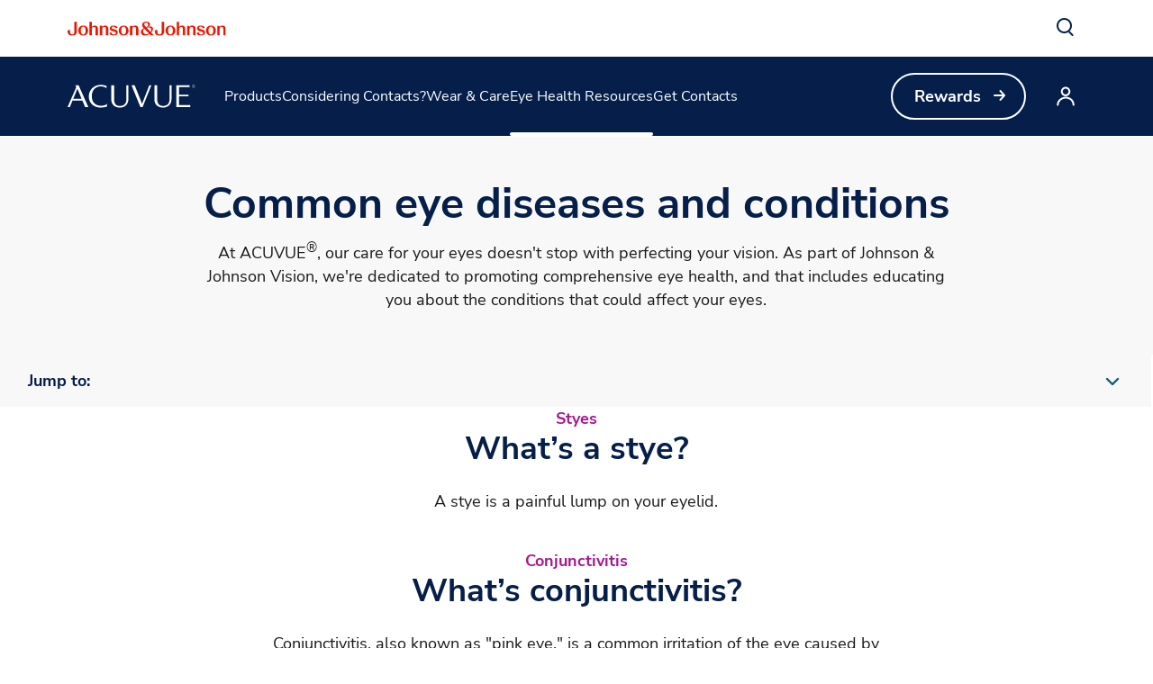

--- FILE ---
content_type: text/html
request_url: https://www.acuvue.com/en-my/eye-health/common-eye-diseases/
body_size: 23538
content:
<!DOCTYPE html><html dir="ltr" lang="en"><head><meta charSet="utf-8" data-next-head=""/><meta content="width=device-width, initial-scale=1" name="viewport" data-next-head=""/><script async="" src="/js/newrelic-acuvue.js" type="text/javascript" defer="" data-nscript="beforeInteractive"></script><title data-next-head="">Common Eye Diseases and Conditions | ACUVUE® Contact Lenses</title><meta content="Get to know common eye diseases and conditions that can affect your vision and eye health. See their causes, symptoms and common ways to treat them." name="description" data-next-head=""/><link href="/manifest.json" rel="manifest" type="application/manifest+json" data-next-head=""/><script type="text/javascript" src="page-props.js?r=239004"></script><link href="/icons/acuvue/16x16.png" rel="icon" sizes="16x16" type="image/png" data-next-head=""/><link href="/icons/acuvue/32x32.png" rel="icon" sizes="32x32" type="image/png" data-next-head=""/><link href="/icons/acuvue/192x192.png" rel="icon" sizes="192x192" type="image/png" data-next-head=""/><link href="/icons/acuvue/512x512.png" rel="icon" sizes="512x512" type="image/png" data-next-head=""/><link href="/icons/acuvue/apple-touch-icon.png" rel="apple-touch-icon" type="image/png" data-next-head=""/><link href="https://www.acuvue.com/en-my/eye-health/common-eye-diseases/" rel="canonical" data-next-head=""/><link href="https://www.acuvue.com/en-us/eye-health/common-eye-diseases/" hrefLang="x-default" rel="alternate" data-next-head=""/><link href="https://www.acuvue.com/en-us/eye-health/common-eye-diseases/" hrefLang="en-us" rel="alternate" data-next-head=""/><link href="https://www.acuvue.com/en-ca/eye-health/common-eye-diseases/" hrefLang="en-ca" rel="alternate" data-next-head=""/><link href="https://www.acuvue.com/fr-ca/eye-health/common-eye-diseases/" hrefLang="fr-ca" rel="alternate" data-next-head=""/><link href="https://www.acuvue.com/en-cb/eye-health/common-eye-diseases/" hrefLang="en-tt" rel="alternate" data-next-head=""/><link href="https://www.acuvue.com/es-cr/eye-health/common-eye-diseases/" hrefLang="es-cr" rel="alternate" data-next-head=""/><link href="https://www.acuvue.com/es-sv/eye-health/common-eye-diseases/" hrefLang="es-sv" rel="alternate" data-next-head=""/><link href="https://www.acuvue.com/es-hn/eye-health/common-eye-diseases/" hrefLang="es-hn" rel="alternate" data-next-head=""/><link href="https://www.acuvue.com/es-pa/eye-health/common-eye-diseases/" hrefLang="es-pa" rel="alternate" data-next-head=""/><link href="https://www.acuvue.com/pt-br/eye-health/common-eye-diseases/" hrefLang="pt-br" rel="alternate" data-next-head=""/><link href="https://www.acuvue.com/es-do/eye-health/common-eye-diseases/" hrefLang="es-do" rel="alternate" data-next-head=""/><link href="https://www.acuvue.com/es-pr/eye-health/common-eye-diseases/" hrefLang="es-pr" rel="alternate" data-next-head=""/><link href="https://www.acuvue.com/es-gt/eye-health/common-eye-diseases/" hrefLang="es-gt" rel="alternate" data-next-head=""/><link href="https://www.acuvue.com/es-pe/eye-health/common-eye-diseases/" hrefLang="es-pe" rel="alternate" data-next-head=""/><link href="https://www.acuvue.com/es-ar/eye-health/common-eye-diseases/" hrefLang="es-ar" rel="alternate" data-next-head=""/><link href="https://www.acuvue.com/es-cl/eye-health/common-eye-diseases/" hrefLang="es-cl" rel="alternate" data-next-head=""/><link href="https://www.acuvue.com/es-py/eye-health/common-eye-diseases/" hrefLang="es-py" rel="alternate" data-next-head=""/><link href="https://www.acuvue.com/es-uy/eye-health/common-eye-diseases/" hrefLang="es-uy" rel="alternate" data-next-head=""/><link href="https://www.acuvue.com/es-mx/eye-health/common-eye-diseases/" hrefLang="es-mx" rel="alternate" data-next-head=""/><link href="https://www.acuvue.com/hr-hr/eye-health/common-eye-diseases/" hrefLang="hr-hr" rel="alternate" data-next-head=""/><link href="https://www.acuvue.com/sl-si/eye-health/common-eye-diseases/" hrefLang="sl-si" rel="alternate" data-next-head=""/><link href="https://www.acuvue.com/hu-hu/eye-health/common-eye-diseases/" hrefLang="hu-hu" rel="alternate" data-next-head=""/><link href="https://www.acuvue.com/en-za/eye-health/common-eye-diseases/" hrefLang="en-za" rel="alternate" data-next-head=""/><link href="https://www.acuvue.com/cs-cz/eye-health/common-eye-diseases/" hrefLang="cs-cz" rel="alternate" data-next-head=""/><link href="https://www.acuvue.com/fr-fr/eye-health/common-eye-diseases/" hrefLang="fr-fr" rel="alternate" data-next-head=""/><link href="https://www.acuvue.com/tr-tr/eye-health/common-eye-diseases/" hrefLang="tr-tr" rel="alternate" data-next-head=""/><link href="https://www.acuvue.com/el-gr/eye-health/common-eye-diseases/" hrefLang="el-gr" rel="alternate" data-next-head=""/><link href="https://www.acuvue.com/pl-pl/eye-health/common-eye-diseases/" hrefLang="pl-pl" rel="alternate" data-next-head=""/><link href="https://www.acuvue.com/nl-nl/eye-health/common-eye-diseases/" hrefLang="nl-nl" rel="alternate" data-next-head=""/><link href="https://www.acuvue.com/nl-be/eye-health/common-eye-diseases/" hrefLang="nl-be" rel="alternate" data-next-head=""/><link href="https://www.acuvue.com/fr-be/eye-health/common-eye-diseases/" hrefLang="fr-be" rel="alternate" data-next-head=""/><link href="https://www.acuvue.com/ro-ro/eye-health/common-eye-diseases/" hrefLang="ro-ro" rel="alternate" data-next-head=""/><link href="https://www.acuvue.com/en-gb/eye-health/common-eye-diseases/" hrefLang="en-gb" rel="alternate" data-next-head=""/><link href="https://www.acuvue.com/de-ch/eye-health/common-eye-diseases/" hrefLang="de-ch" rel="alternate" data-next-head=""/><link href="https://www.acuvue.com/fr-ch/eye-health/common-eye-diseases/" hrefLang="fr-ch" rel="alternate" data-next-head=""/><link href="https://www.acuvue.com/de-de/eye-health/common-eye-diseases/" hrefLang="de-de" rel="alternate" data-next-head=""/><link href="https://www.acuvue.com/de-at/eye-health/common-eye-diseases/" hrefLang="de-at" rel="alternate" data-next-head=""/><link href="https://www.acuvue.com/he-il/eye-health/common-eye-diseases/" hrefLang="he-il" rel="alternate" data-next-head=""/><link href="https://www.acuvue.com/da-dk/eye-health/common-eye-diseases/" hrefLang="da-dk" rel="alternate" data-next-head=""/><link href="https://www.acuvue.com/sv-se/eye-health/common-eye-diseases/" hrefLang="sv-se" rel="alternate" data-next-head=""/><link href="https://www.acuvue.com/nb-no/eye-health/common-eye-diseases/" hrefLang="nb-no" rel="alternate" data-next-head=""/><link href="https://www.acuvue.com/it-it/eye-health/common-eye-diseases/" hrefLang="it-it" rel="alternate" data-next-head=""/><link href="https://www.acuvue.com/en-me/eye-health/common-eye-diseases/" hrefLang="en-ae" rel="alternate" data-next-head=""/><link href="https://www.acuvue.com/ar-me/eye-health/common-eye-diseases/" hrefLang="ar" rel="alternate" data-next-head=""/><link href="https://www.acuvue.ru/ru-ru/eye-health/common-eye-diseases/" hrefLang="ru-ru" rel="alternate" data-next-head=""/><link href="https://www.acuvue.com/ru-kz/eye-health/common-eye-diseases/" hrefLang="ru-kz" rel="alternate" data-next-head=""/><link href="https://www.acuvue.com/en-in/eye-health/common-eye-diseases/" hrefLang="en-in" rel="alternate" data-next-head=""/><link href="https://www.acuvue.com/uk-ua/eye-health/common-eye-diseases/" hrefLang="uk-ua" rel="alternate" data-next-head=""/><link href="https://www.acuvue.com/es-co/eye-health/common-eye-diseases/" hrefLang="es-co" rel="alternate" data-next-head=""/><link href="https://www.acuvue.com/en-my/eye-health/common-eye-diseases/" hrefLang="en-my" rel="alternate" data-next-head=""/><link href="https://www.acuvue.com/en-ph/eye-health/common-eye-diseases/" hrefLang="en-ph" rel="alternate" data-next-head=""/><link href="https://www.acuvue.com/es-es/eye-health/common-eye-diseases/" hrefLang="es-es" rel="alternate" data-next-head=""/><link href="https://www.acuvue.com/en-sg/eye-health/common-eye-diseases/" hrefLang="en-sg" rel="alternate" data-next-head=""/><link href="https://www.acuvue.com/id-id/eye-health/common-eye-diseases/" hrefLang="id-id" rel="alternate" data-next-head=""/><link href="https://www.acuvue.com/th-th/eye-health/common-eye-diseases/" hrefLang="th-th" rel="alternate" data-next-head=""/><meta content="Common Eye Diseases and Conditions | ACUVUE® Contact Lenses" property="og:title" data-next-head=""/><meta content="Get to know common eye diseases and conditions that can affect your vision and eye health. See their causes, symptoms and common ways to treat them." property="og:description" data-next-head=""/><meta content="https://www.acuvue.com/logo/acuvue/OpenGraph.png" property="og:image" data-next-head=""/><meta content="https://www.acuvue.com/en-my/eye-health/common-eye-diseases/" property="og:url" data-next-head=""/><meta content="website" property="og:type" data-next-head=""/><meta content="en_MY" property="og:locale" data-next-head=""/><meta content="ACUVUE" property="og:site_name" data-next-head=""/><meta content="Common Eye Diseases and Conditions | ACUVUE® Contact Lenses" name="twitter:title" data-next-head=""/><meta content="Get to know common eye diseases and conditions that can affect your vision and eye health. See their causes, symptoms and common ways to treat them." name="twitter:description" data-next-head=""/><meta content="https://www.acuvue.com/logo/acuvue/TwitterCard.png" name="twitter:image" data-next-head=""/><meta content="https://www.acuvue.com/en-my/eye-health/common-eye-diseases/" name="twitter:url" data-next-head=""/><meta content="summary" name="twitter:card" data-next-head=""/><link data-next-font="" rel="preconnect" href="/" crossorigin="anonymous"/><link rel="preload" href="/_next/static/css/96f825b50c776a3b.css" as="style"/><script type="application/ld+json" data-next-head="">{"@context":"https://schema.org","@id":"https://www.acuvue.com/en-my/eye-health/common-eye-diseases/#webpage","url":"https://www.acuvue.com/en-my/eye-health/common-eye-diseases/","name":"Common Eye Diseases and Conditions | ACUVUE® Contact Lenses","@type":"WebPage"}</script><link href="/icon-fonts-17-10-25.css" rel="stylesheet" type="text/css"/><link rel="stylesheet" href="/_next/static/css/96f825b50c776a3b.css" data-n-g=""/><noscript data-n-css=""></noscript><script defer="" noModule="" src="/_next/static/chunks/polyfills-42372ed130431b0a.js"></script><script src="/_next/static/chunks/webpack-505a178d53528c98.js" defer=""></script><script src="/_next/static/chunks/framework-21977b60ddb5b15e.js" defer=""></script><script src="/_next/static/chunks/main-e9cfeb61c98a1213.js" defer=""></script><script src="/_next/static/chunks/pages/_app-6ad8e86bac6ea53c.js" defer=""></script><script src="/_next/static/chunks/4f5561d1-6ad3f32f3a5449c6.js" defer=""></script><script src="/_next/static/chunks/db9fdea0-805e46aeb5b67e46.js" defer=""></script><script src="/_next/static/chunks/727a44d0-df0d9093dc13fda5.js" defer=""></script><script src="/_next/static/chunks/69ea16bc-112086e8ab16836f.js" defer=""></script><script src="/_next/static/chunks/ba2d3d3d-4f5026011f233afd.js" defer=""></script><script src="/_next/static/chunks/6ab37f38-5da94cf965700c63.js" defer=""></script><script src="/_next/static/chunks/119-4efd1c24d489e333.js" defer=""></script><script src="/_next/static/chunks/188-e480693e0fb37107.js" defer=""></script><script src="/_next/static/chunks/264-c9a8688f10c37678.js" defer=""></script><script src="/_next/static/chunks/867-984a3caea410af0a.js" defer=""></script><script src="/_next/static/chunks/964-ab16a6003377e4e8.js" defer=""></script><script src="/_next/static/chunks/10-dbbc4c9c90a074e4.js" defer=""></script><script src="/_next/static/chunks/pages/%5B...url%5D-6515b376ecade05f.js" defer=""></script><script src="/_next/static/AeJeXYHM_kPhGq8NoHteJ/_buildManifest.js" defer=""></script><script src="/_next/static/AeJeXYHM_kPhGq8NoHteJ/_ssgManifest.js" defer=""></script><style data-styled="" data-styled-version="6.1.19">.gQhztA circle{stroke:currentColor;}/*!sc*/
.gQhztA path,.gQhztA rect{fill:currentColor;}/*!sc*/
data-styled.g7[id="sc-3eb0bf3f-0"]{content:"gQhztA,eRsXrc,"}/*!sc*/
.eIPwwL{color:currentColor;font-size:24px;}/*!sc*/
.iIqhRH{color:currentColor;font-size:initial;}/*!sc*/
.lgRUFH{color:#0A5F72;font-size:24px;}/*!sc*/
data-styled.g8[id="sc-96e811ea-0"]{content:"eIPwwL,iIqhRH,lgRUFH,"}/*!sc*/
.kqzCCP:first-child{margin-inline-end:8px;margin-inline-start:-8px;}/*!sc*/
.kqzCCP:last-child{margin-inline-start:8px;margin-inline-end:-8px;}/*!sc*/
@media only screen and (max-width: 1024px){.kqzCCP:first-child{margin-inline-start:-4px;}.kqzCCP:last-child{margin-inline-end:-4px;}}/*!sc*/
.kqzCCP svg path{fill:currentColor;}/*!sc*/
data-styled.g9[id="sc-996e85e8-0"]{content:"kqzCCP,"}/*!sc*/
.iwasiT:first-child{margin-inline-end:8px;margin-inline-start:-8px;}/*!sc*/
.iwasiT:last-child{margin-inline-start:8px;margin-inline-end:-8px;}/*!sc*/
@media only screen and (max-width: 1024px){.iwasiT:first-child{margin-inline-start:-4px;}.iwasiT:last-child{margin-inline-end:-4px;}}/*!sc*/
data-styled.g10[id="sc-996e85e8-1"]{content:"iwasiT,"}/*!sc*/
.iprsZz{margin:0 auto;font-weight:700;cursor:pointer;font-size:18px;line-height:26px;}/*!sc*/
@media only screen and (max-width: 1024px){.iprsZz{font-size:16px;line-height:24px;}}/*!sc*/
data-styled.g11[id="sc-996e85e8-2"]{content:"iprsZz,"}/*!sc*/
.kbyiws{display:inline-flex;box-sizing:border-box;text-decoration:none;align-items:center;justify-content:center;cursor:pointer;touch-action:manipulation;text-align:start;min-height:48px;padding:11px 24px;-webkit-border-radius:32px;-moz-border-radius:32px;-ms-border-radius:32px;-o-border-radius:32px;border-radius:32px;background-color:transparent;border:2px solid #FFFFFF;color:#FFFFFF;height:fit-content;}/*!sc*/
.kbyiws:disabled{cursor:default;}/*!sc*/
.kbyiws:disabled>label{cursor:default;}/*!sc*/
.kbyiws:hover{transition:all 0.1s ease;}/*!sc*/
.kbyiws .sc-996e85e8-0{height:24px;width:24px;}/*!sc*/
.kbyiws .sc-996e85e8-1{font-size:24px;}/*!sc*/
@media only screen and (max-width: 1024px){.kbyiws{min-height:40px;padding:8px 16px;text-align:center;}.kbyiws .sc-996e85e8-0:first-child{margin-inline-start:-4px;}.kbyiws .sc-996e85e8-0:last-child{margin-inline-end:-4px;}}/*!sc*/
@media only screen and (min-width: 1025px){.kbyiws:hover:not([disabled]){background-color:#FFFFFF;border:2px solid #FFFFFF;color:#178197;}}/*!sc*/
.kbyiws:focus-visible{outline-offset:2px;background-color:#FFFFFF;outline:2px solid #FFFFFF;border:2px solid #FFFFFF;color:#178197;}/*!sc*/
.kbyiws:disabled{border:2px solid #CCCCCC;color:#CCCCCC;}/*!sc*/
data-styled.g12[id="sc-4aa46847-0"]{content:"kbyiws,"}/*!sc*/
.iPofbG{display:flex;align-items:center;justify-content:center;cursor:pointer;touch-action:manipulation;text-align:start;min-height:48px;padding:11px 24px;position:relative;height:44px;background-color:transparent;border:2px solid transparent;color:#0A5F72;margin-inline-start:-22px;height:fit-content;}/*!sc*/
.iPofbG:disabled{cursor:default;}/*!sc*/
.iPofbG:disabled>label{cursor:default;}/*!sc*/
.iPofbG:hover{transition:all 0.1s ease;}/*!sc*/
.iPofbG .sc-996e85e8-0{height:24px;width:24px;}/*!sc*/
.iPofbG .sc-996e85e8-1{font-size:24px;}/*!sc*/
@media only screen and (max-width: 1024px){.iPofbG{min-height:40px;padding:8px 16px;text-align:center;}.iPofbG .sc-996e85e8-0:first-child{margin-inline-start:-4px;}.iPofbG .sc-996e85e8-0:last-child{margin-inline-end:-4px;}}/*!sc*/
@media only screen and (max-width: 1024px){.iPofbG{margin-inline-start:-14px;}}/*!sc*/
@media only screen and (min-width: 1025px){.iPofbG:hover:not([disabled]){color:#178197;}:where(.iPofbG:hover:not([disabled]))::after{content:'';position:absolute;bottom:-4px;height:2px;width:calc(100% - 24px);background-color:#178197;}}/*!sc*/
.iPofbG:focus-visible{-webkit-border-radius:32px;-moz-border-radius:32px;-ms-border-radius:32px;-o-border-radius:32px;border-radius:32px;color:#178197;outline:2px solid #178197;}/*!sc*/
.iPofbG:focus::after,.iPofbG:disabled::after{content:none;}/*!sc*/
.iPofbG:disabled{color:#999999;}/*!sc*/
.edDyZh{display:flex;align-items:center;justify-content:center;cursor:pointer;touch-action:manipulation;text-align:start;min-height:48px;padding:11px 24px;position:relative;height:44px;background-color:transparent;border:2px solid transparent;color:#FFFFFF;margin-inline-start:-22px;height:fit-content;}/*!sc*/
.edDyZh:disabled{cursor:default;}/*!sc*/
.edDyZh:disabled>label{cursor:default;}/*!sc*/
.edDyZh:hover{transition:all 0.1s ease;}/*!sc*/
.edDyZh .sc-996e85e8-0{height:24px;width:24px;}/*!sc*/
.edDyZh .sc-996e85e8-1{font-size:24px;}/*!sc*/
@media only screen and (max-width: 1024px){.edDyZh{min-height:40px;padding:8px 16px;text-align:center;}.edDyZh .sc-996e85e8-0:first-child{margin-inline-start:-4px;}.edDyZh .sc-996e85e8-0:last-child{margin-inline-end:-4px;}}/*!sc*/
@media only screen and (max-width: 1024px){.edDyZh{margin-inline-start:-14px;}}/*!sc*/
@media only screen and (min-width: 1025px){.edDyZh:hover:not([disabled]){color:#FFFFFF;}:where(.edDyZh:hover:not([disabled]))::after{content:'';position:absolute;bottom:-4px;height:2px;width:calc(100% - 24px);background-color:#FFFFFF;}}/*!sc*/
.edDyZh:focus-visible{-webkit-border-radius:32px;-moz-border-radius:32px;-ms-border-radius:32px;-o-border-radius:32px;border-radius:32px;color:#FFFFFF;outline:2px solid #FFFFFF;}/*!sc*/
.edDyZh:focus::after,.edDyZh:disabled::after{content:none;}/*!sc*/
.edDyZh:disabled{color:#CCCCCC;}/*!sc*/
.fpvLle{display:flex;align-items:center;justify-content:center;cursor:pointer;touch-action:manipulation;text-align:start;min-height:48px;padding:11px 24px;-webkit-border-radius:32px;-moz-border-radius:32px;-ms-border-radius:32px;-o-border-radius:32px;border-radius:32px;background-color:#0A5F72;border:2px solid #0A5F72;color:#FFFFFF;height:fit-content;}/*!sc*/
.fpvLle:disabled{cursor:default;}/*!sc*/
.fpvLle:disabled>label{cursor:default;}/*!sc*/
.fpvLle:hover{transition:all 0.1s ease;}/*!sc*/
.fpvLle .sc-996e85e8-0{height:24px;width:24px;}/*!sc*/
.fpvLle .sc-996e85e8-1{font-size:24px;}/*!sc*/
@media only screen and (max-width: 1024px){.fpvLle{min-height:40px;padding:8px 16px;text-align:center;}.fpvLle .sc-996e85e8-0:first-child{margin-inline-start:-4px;}.fpvLle .sc-996e85e8-0:last-child{margin-inline-end:-4px;}}/*!sc*/
@media only screen and (min-width: 1025px){.fpvLle:hover:not([disabled]){background-color:#FFFFFF;border:2px solid #178197;color:#178197;}}/*!sc*/
.fpvLle:focus-visible{background-color:#FFFFFF;border:2px solid #178197;color:#178197;outline-offset:2px;outline:2px solid #178197;}/*!sc*/
.fpvLle:disabled{background-color:#999999;border:2px solid #999999;}/*!sc*/
.kdSkDN{display:flex;align-items:center;justify-content:center;cursor:pointer;touch-action:manipulation;text-align:start;min-height:48px;padding:11px 24px;-webkit-border-radius:32px;-moz-border-radius:32px;-ms-border-radius:32px;-o-border-radius:32px;border-radius:32px;background-color:transparent;border:2px solid #FFFFFF;color:#FFFFFF;height:fit-content;}/*!sc*/
.kdSkDN:disabled{cursor:default;}/*!sc*/
.kdSkDN:disabled>label{cursor:default;}/*!sc*/
.kdSkDN:hover{transition:all 0.1s ease;}/*!sc*/
.kdSkDN .sc-996e85e8-0{height:24px;width:24px;}/*!sc*/
.kdSkDN .sc-996e85e8-1{font-size:24px;}/*!sc*/
@media only screen and (max-width: 1024px){.kdSkDN{min-height:40px;padding:8px 16px;text-align:center;}.kdSkDN .sc-996e85e8-0:first-child{margin-inline-start:-4px;}.kdSkDN .sc-996e85e8-0:last-child{margin-inline-end:-4px;}}/*!sc*/
@media only screen and (min-width: 1025px){.kdSkDN:hover:not([disabled]){background-color:#FFFFFF;border:2px solid #FFFFFF;color:#178197;}}/*!sc*/
.kdSkDN:focus-visible{outline-offset:2px;background-color:#FFFFFF;outline:2px solid #FFFFFF;border:2px solid #FFFFFF;color:#178197;}/*!sc*/
.kdSkDN:disabled{border:2px solid #CCCCCC;color:#CCCCCC;}/*!sc*/
.clSsN{display:flex;align-items:center;justify-content:center;cursor:pointer;touch-action:manipulation;text-align:start;min-height:48px;padding:11px 24px;-webkit-border-radius:32px;-moz-border-radius:32px;-ms-border-radius:32px;-o-border-radius:32px;border-radius:32px;background-color:#FFFFFF;border:2px solid #0A5F72;color:#0A5F72;height:fit-content;}/*!sc*/
.clSsN:disabled{cursor:default;}/*!sc*/
.clSsN:disabled>label{cursor:default;}/*!sc*/
.clSsN:hover{transition:all 0.1s ease;}/*!sc*/
.clSsN .sc-996e85e8-0{height:24px;width:24px;}/*!sc*/
.clSsN .sc-996e85e8-1{font-size:24px;}/*!sc*/
@media only screen and (max-width: 1024px){.clSsN{min-height:40px;padding:8px 16px;text-align:center;}.clSsN .sc-996e85e8-0:first-child{margin-inline-start:-4px;}.clSsN .sc-996e85e8-0:last-child{margin-inline-end:-4px;}}/*!sc*/
@media only screen and (min-width: 1025px){.clSsN:hover:not([disabled]){background-color:#178197;border:2px solid #178197;color:#FFFFFF;}}/*!sc*/
.clSsN:focus-visible{outline-offset:2px;background-color:#178197;outline:2px solid #178197;border:2px solid #178197;color:#FFFFFF;}/*!sc*/
.clSsN:disabled{border:2px solid #999999;color:#999999;}/*!sc*/
.sbPFg{display:flex;align-items:center;justify-content:center;cursor:pointer;touch-action:manipulation;text-align:start;min-height:48px;padding:11px 24px;-webkit-border-radius:32px;-moz-border-radius:32px;-ms-border-radius:32px;-o-border-radius:32px;border-radius:32px;background-color:#FFFFFF;border:2px solid #FFFFFF;color:#0A5F72;height:fit-content;}/*!sc*/
.sbPFg:disabled{cursor:default;}/*!sc*/
.sbPFg:disabled>label{cursor:default;}/*!sc*/
.sbPFg:hover{transition:all 0.1s ease;}/*!sc*/
.sbPFg .sc-996e85e8-0{height:24px;width:24px;}/*!sc*/
.sbPFg .sc-996e85e8-1{font-size:24px;}/*!sc*/
@media only screen and (max-width: 1024px){.sbPFg{min-height:40px;padding:8px 16px;text-align:center;}.sbPFg .sc-996e85e8-0:first-child{margin-inline-start:-4px;}.sbPFg .sc-996e85e8-0:last-child{margin-inline-end:-4px;}}/*!sc*/
@media only screen and (min-width: 1025px){.sbPFg:hover:not([disabled]){background-color:transparent;border:2px solid #FFFFFF;color:#FFFFFF;}}/*!sc*/
.sbPFg:focus-visible{background-color:transparent;border:2px solid #FFFFFF;color:#FFFFFF;outline-offset:2px;outline:2px solid #FFFFFF;}/*!sc*/
.sbPFg:disabled{background-color:#CCCCCC;border:2px solid #CCCCCC;color:#0A7CC1;}/*!sc*/
data-styled.g13[id="sc-4aa46847-1"]{content:"iPofbG,edDyZh,fpvLle,kdSkDN,clSsN,sbPFg,"}/*!sc*/
.ffIIyQ{overflow-wrap:break-word;}/*!sc*/
.ffIIyQ *[id]{scroll-margin-top:152px;}/*!sc*/
@media only screen and (max-width: 1024px){.ffIIyQ *[id]{scroll-margin-top:112px;}}/*!sc*/
.ffIIyQ p:empty:after{content:'\a0';}/*!sc*/
.ffIIyQ>p>span>h1:first-child,.ffIIyQ>p>span>h2:first-child,.ffIIyQ>p>span>h3:first-child,.ffIIyQ>p>span>h4:first-child,.ffIIyQ>p>span>h5:first-child,.ffIIyQ>p>span>h6:first-child{padding-top:0;}/*!sc*/
.ffIIyQ ul,.ffIIyQ ol{padding-inline-start:calc(19px + 24px);}/*!sc*/
@media only screen and (max-width: 1024px){.ffIIyQ ul,.ffIIyQ ol{padding-inline-start:calc(17px + 12px);}}/*!sc*/
.ffIIyQ ul li,.ffIIyQ ol li{padding-top:8px;}/*!sc*/
@media only screen and (max-width: 1024px){.ffIIyQ ul li,.ffIIyQ ol li{padding-top:4px;}}/*!sc*/
.ffIIyQ ul ul,.ffIIyQ ol ul,.ffIIyQ ul ol,.ffIIyQ ol ol{padding-inline-start:24px;}/*!sc*/
@media only screen and (max-width: 1024px){.ffIIyQ ul ul,.ffIIyQ ol ul,.ffIIyQ ul ol,.ffIIyQ ol ol{padding-inline-start:12px;}}/*!sc*/
.ffIIyQ ol ol{list-style-type:lower-alpha;}/*!sc*/
.ffIIyQ li>h1,.ffIIyQ li>h2,.ffIIyQ li>h3,.ffIIyQ li>h4,.ffIIyQ li>h5,.ffIIyQ li>h6{padding-top:0;}/*!sc*/
.ffIIyQ h1,.ffIIyQ h2,.ffIIyQ h3,.ffIIyQ h4,.ffIIyQ h5,.ffIIyQ h6{padding-top:24px;}/*!sc*/
@media only screen and (max-width: 1024px){.ffIIyQ h1,.ffIIyQ h2,.ffIIyQ h3,.ffIIyQ h4,.ffIIyQ h5,.ffIIyQ h6{padding-top:16px;}}/*!sc*/
.ffIIyQ .highlight{font-family:Nunito Sans;font-weight:700;line-height:30px;font-size:20px;color:#A51890;}/*!sc*/
@media only screen and (max-width: 1024px){.ffIIyQ .highlight{font-family:Nunito Sans;font-weight:700;line-height:26px;font-size:18px;}}/*!sc*/
data-styled.g14[id="sc-69c891d5-0"]{content:"ffIIyQ,"}/*!sc*/
.fcLiBA{display:flex;height:auto;padding:2px;}/*!sc*/
data-styled.g15[id="sc-89e4a8ca-0"]{content:"fcLiBA,"}/*!sc*/
.iCiHNx{display:flex;font-size:auto;padding:2px;}/*!sc*/
data-styled.g16[id="sc-89e4a8ca-1"]{content:"iCiHNx,"}/*!sc*/
.ixBCu{padding:2px;margin-inline-start:-2px;height:100%;min-height:auto;}/*!sc*/
.ixBCu .sc-89e4a8ca-0{border:4px solid transparent;border-radius:80px;}/*!sc*/
.ixBCu .sc-89e4a8ca-1{border:4px solid transparent;border-radius:80px;}/*!sc*/
.ixBCu:hover:not([disabled]) .sc-89e4a8ca-0{border-color:#178197;background-color:#178197;color:#FFFFFF!important;}/*!sc*/
.ixBCu:hover:not([disabled]) .sc-89e4a8ca-0 svg{color:#FFFFFF!important;}/*!sc*/
.ixBCu:hover:not([disabled]) .sc-89e4a8ca-1{border-color:#178197;background-color:#178197;color:#FFFFFF!important;}/*!sc*/
.ixBCu:hover::after{height:0;}/*!sc*/
.ixBCu:focus-visible{outline:none;border-color:#178197;}/*!sc*/
.ixBCu:focus-visible .sc-89e4a8ca-0{border:4px solid #178197;border-radius:80px;background-color:#178197;color:#FFFFFF!important;}/*!sc*/
.ixBCu:focus-visible .sc-89e4a8ca-0 svg{color:#FFFFFF!important;}/*!sc*/
.ixBCu:focus-visible .sc-89e4a8ca-1{border:4px solid #178197;border-radius:80px;background-color:#178197;color:#FFFFFF!important;}/*!sc*/
.ixBCu.video-play-button .sc-89e4a8ca-0{border:none;}/*!sc*/
.ixBCu.video-play-button .sc-89e4a8ca-1{border:none;}/*!sc*/
.ixBCu.video-play-button:hover:not([disabled]) .sc-89e4a8ca-0{border-color:#FFFFFF;background-color:#FFFFFF;color:#FFFFFF!important;}/*!sc*/
.ixBCu.video-play-button:hover:not([disabled]) .sc-89e4a8ca-1{border-color:#FFFFFF;background-color:#FFFFFF;color:#FFFFFF!important;}/*!sc*/
.ixBCu.video-play-button:focus-visible{border-color:#FFFFFF;}/*!sc*/
.bhEsjH{padding:2px;margin-inline-start:-2px;height:100%;min-height:auto;}/*!sc*/
.bhEsjH .sc-89e4a8ca-0{border:4px solid transparent;border-radius:80px;}/*!sc*/
.bhEsjH .sc-89e4a8ca-1{border:4px solid transparent;border-radius:80px;}/*!sc*/
.bhEsjH:hover:not([disabled]) .sc-89e4a8ca-0{border-color:#FFFFFF;background-color:#FFFFFF;color:#0A7CC1!important;}/*!sc*/
.bhEsjH:hover:not([disabled]) .sc-89e4a8ca-0 svg{color:#0A7CC1!important;}/*!sc*/
.bhEsjH:hover:not([disabled]) .sc-89e4a8ca-1{border-color:#FFFFFF;background-color:#FFFFFF;color:#0A7CC1!important;}/*!sc*/
.bhEsjH:hover::after{height:0;}/*!sc*/
.bhEsjH:focus-visible{outline:none;border-color:#FFFFFF;}/*!sc*/
.bhEsjH:focus-visible .sc-89e4a8ca-0{border:4px solid #FFFFFF;border-radius:80px;background-color:#FFFFFF;color:#0A7CC1!important;}/*!sc*/
.bhEsjH:focus-visible .sc-89e4a8ca-0 svg{color:#0A7CC1!important;}/*!sc*/
.bhEsjH:focus-visible .sc-89e4a8ca-1{border:4px solid #FFFFFF;border-radius:80px;background-color:#FFFFFF;color:#0A7CC1!important;}/*!sc*/
.bhEsjH.video-play-button .sc-89e4a8ca-0{border:none;}/*!sc*/
.bhEsjH.video-play-button .sc-89e4a8ca-1{border:none;}/*!sc*/
.bhEsjH.video-play-button:hover:not([disabled]) .sc-89e4a8ca-0{border-color:#FFFFFF;background-color:#FFFFFF;color:#FFFFFF!important;}/*!sc*/
.bhEsjH.video-play-button:hover:not([disabled]) .sc-89e4a8ca-1{border-color:#FFFFFF;background-color:#FFFFFF;color:#FFFFFF!important;}/*!sc*/
.bhEsjH.video-play-button:focus-visible{border-color:#FFFFFF;}/*!sc*/
data-styled.g17[id="sc-89e4a8ca-2"]{content:"ixBCu,bhEsjH,"}/*!sc*/
.cmdPQF{font-family:Nunito Sans;font-weight:800;line-height:52px;font-size:48px;color:#191919;}/*!sc*/
.cmdPQF p:has(> em:only-child:empty),.cmdPQF p:has(> strong:only-child:empty){height:52px;}/*!sc*/
@media only screen and (max-width: 1024px){.cmdPQF{font-family:Nunito Sans;font-weight:800;line-height:38px;font-size:32px;}.cmdPQF p:has(> em:only-child:empty),.cmdPQF p:has(> strong:only-child:empty){height:38px;}}/*!sc*/
data-styled.g25[id="sc-4bf906b-0"]{content:"cmdPQF,"}/*!sc*/
.eJoqnq{font-family:Nunito Sans;font-weight:700;line-height:42px;font-size:36px;color:#191919;}/*!sc*/
.eJoqnq p:has(> em:only-child:empty),.eJoqnq p:has(> strong:only-child:empty){height:42px;}/*!sc*/
@media only screen and (max-width: 1024px){.eJoqnq{font-family:Nunito Sans;font-weight:700;line-height:36px;font-size:28px;}.eJoqnq p:has(> em:only-child:empty),.eJoqnq p:has(> strong:only-child:empty){height:36px;}}/*!sc*/
data-styled.g26[id="sc-4bf906b-1"]{content:"eJoqnq,"}/*!sc*/
.iDJDIC{font-family:Nunito Sans;font-weight:700;line-height:36px;font-size:28px;color:#191919;}/*!sc*/
.iDJDIC p:has(> em:only-child:empty),.iDJDIC p:has(> strong:only-child:empty){height:36px;}/*!sc*/
@media only screen and (max-width: 1024px){.iDJDIC{font-family:Nunito Sans;font-weight:700;line-height:32px;font-size:24px;}.iDJDIC p:has(> em:only-child:empty),.iDJDIC p:has(> strong:only-child:empty){height:32px;}}/*!sc*/
data-styled.g27[id="sc-4bf906b-2"]{content:"iDJDIC,"}/*!sc*/
.gGEKXD{font-family:Nunito Sans;font-weight:400;line-height:26px;font-size:18px;color:#191919;}/*!sc*/
.gGEKXD p:has(> em:only-child:empty),.gGEKXD p:has(> strong:only-child:empty){height:26px;}/*!sc*/
@media only screen and (max-width: 1024px){.gGEKXD{font-family:Nunito Sans;font-weight:400;line-height:24px;font-size:16px;}.gGEKXD p:has(> em:only-child:empty),.gGEKXD p:has(> strong:only-child:empty){height:24px;}}/*!sc*/
data-styled.g30[id="sc-4bf906b-5"]{content:"gGEKXD,"}/*!sc*/
.eXjkcQ{font-family:Nunito Sans;font-weight:400;line-height:20px;font-size:14px;color:#191919;}/*!sc*/
.eXjkcQ p:has(> em:only-child:empty),.eXjkcQ p:has(> strong:only-child:empty){height:20px;}/*!sc*/
@media only screen and (max-width: 1024px){.eXjkcQ{font-family:Nunito Sans;font-weight:400;line-height:20px;font-size:14px;}.eXjkcQ p:has(> em:only-child:empty),.eXjkcQ p:has(> strong:only-child:empty){height:20px;}}/*!sc*/
data-styled.g33[id="sc-4bf906b-8"]{content:"eXjkcQ,"}/*!sc*/
.bJVqpr{font-family:Nunito Sans;font-weight:700;line-height:26px;font-size:18px;color:#191919;}/*!sc*/
.bJVqpr p:has(> em:only-child:empty),.bJVqpr p:has(> strong:only-child:empty){height:26px;}/*!sc*/
@media only screen and (max-width: 1024px){.bJVqpr{font-family:Nunito Sans;font-weight:700;line-height:24px;font-size:16px;}.bJVqpr p:has(> em:only-child:empty),.bJVqpr p:has(> strong:only-child:empty){height:24px;}}/*!sc*/
data-styled.g34[id="sc-4bf906b-9"]{content:"bJVqpr,"}/*!sc*/
.cssgWS .MuiModal-backdrop{background-color:#999999;opacity:40%!important;}/*!sc*/
.cssgWS .MuiPaper-root{overflow-y:unset!important;min-width:720px;border-radius:24px;}/*!sc*/
@media only screen and (max-width: 768px){.cssgWS .MuiPaper-root{border-radius:12px;}}/*!sc*/
@media only screen and (max-width: 768px){.cssgWS .MuiPaper-root{min-width:312px;max-width:312px;}}/*!sc*/
.cssgWS.m-inherit-background .MuiPaper-root{background-color:inherit;box-shadow:none;}/*!sc*/
data-styled.g49[id="sc-68bc54e0-0"]{content:"cssgWS,"}/*!sc*/
.ldWA-DC{width:100%;box-sizing:border-box;max-width:1920px;margin:auto;scroll-margin-top:initial;}/*!sc*/
@media only screen and (max-width: 1024px){.ldWA-DC{scroll-margin-top:initial;}}/*!sc*/
.hqMCbW{width:100%;box-sizing:border-box;max-width:1920px;margin:auto;scroll-margin-top:152px;}/*!sc*/
@media only screen and (max-width: 1024px){.hqMCbW{scroll-margin-top:112px;}}/*!sc*/
data-styled.g56[id="sc-ca09bf68-0"]{content:"ldWA-DC,hqMCbW,"}/*!sc*/
.kDvmdk{max-inline-size:100%;block-size:auto;height:auto;object-fit:contain;}/*!sc*/
data-styled.g66[id="sc-83289136-1"]{content:"kDvmdk,"}/*!sc*/
.idjCHu{display:inline-flex;box-sizing:border-box;text-decoration:none;}/*!sc*/
.idjCHu[disabled]{cursor:default;}/*!sc*/
.idjCHu[disabled]>label{cursor:default;}/*!sc*/
data-styled.g67[id="sc-59749657-0"]{content:"idjCHu,"}/*!sc*/
.kCzOlz{height:1px;width:100%;background-color:#FFFFFF;border-radius:24px;}/*!sc*/
@media only screen and (max-width: 1024px){.kCzOlz{display:block;}}/*!sc*/
.cqSHzs{height:1px;width:100%;background-color:#FFFFFF;border-radius:24px;}/*!sc*/
@media only screen and (max-width: 1024px){.cqSHzs{display:none;}}/*!sc*/
data-styled.g120[id="sc-d2f8c507-0"]{content:"kCzOlz,cqSHzs,"}/*!sc*/
.bJUvor{display:flex;margin:auto 0;transition:all 0.1s ease;}/*!sc*/
.bJUvor.m-expanded{transform:rotate(180deg);}/*!sc*/
data-styled.g251[id="sc-42787605-0"]{content:"bJUvor,"}/*!sc*/
.ejHKDO{background-color:inherit;}/*!sc*/
data-styled.g271[id="sc-7bd28362-0"]{content:"ejHKDO,"}/*!sc*/
.loxAml{box-sizing:border-box;display:grid;grid-template-columns:repeat(12,1fr);grid-column-gap:32px;max-width:1920px;margin:auto;}/*!sc*/
@media only screen and (max-width: 1024px){.loxAml{grid-template-columns:repeat(6,1fr);grid-template-rows:repeat(2,auto);padding:0;}}/*!sc*/
@media only screen and (max-width: 480px){.loxAml{grid-template-columns:repeat(4,1fr);}}/*!sc*/
data-styled.g272[id="sc-7bd28362-1"]{content:"loxAml,"}/*!sc*/
.byFCHO{box-sizing:border-box;display:grid;grid-template-columns:repeat(10,1fr);grid-column-gap:32px;grid-column:2/span 10;align-items:center;}/*!sc*/
.byFCHO >:first-child{margin-top:auto;}/*!sc*/
.byFCHO >:last-child{margin-bottom:auto;}/*!sc*/
@media only screen and (max-width: 1024px){.byFCHO{grid-template-columns:repeat(4,1fr);grid-column:2/span 4;display:block;}}/*!sc*/
@media only screen and (max-width: 480px){.byFCHO{grid-column:1/span 4;}}/*!sc*/
data-styled.g273[id="sc-7bd28362-2"]{content:"byFCHO,"}/*!sc*/
.loUwjW{position:relative;order:1;grid-column:1/span 5;grid-row:1/span 2;}/*!sc*/
@media only screen and (max-width: 1024px){.loUwjW{grid-column:1/span 4;grid-row-start:1;margin-bottom:24px;margin-top:24px;}}/*!sc*/
data-styled.g274[id="sc-7bd28362-3"]{content:"loUwjW,"}/*!sc*/
.igDCVA{border-radius:24px;overflow:hidden;display:block;aspect-ratio:16/9;}/*!sc*/
@media only screen and (max-width: 1024px){.igDCVA{border-radius:12px;}}/*!sc*/
data-styled.g276[id="sc-7bd28362-5"]{content:"igDCVA,"}/*!sc*/
.kmcwfY{height:100%;width:100%;object-fit:cover;}/*!sc*/
data-styled.g277[id="sc-7bd28362-6"]{content:"kmcwfY,"}/*!sc*/
.iLpbhv{order:2;grid-column:6/span 5;}/*!sc*/
@media only screen and (max-width: 1024px){.iLpbhv{grid-column:1/span 4;grid-row-start:2;}}/*!sc*/
data-styled.g278[id="sc-7bd28362-7"]{content:"iLpbhv,"}/*!sc*/
.goXkOG{text-align:start;color:#051F4A;}/*!sc*/
.goXkOG h3{color:inherit;}/*!sc*/
.goXkOG a{display:inline-block;direction:ltr;}/*!sc*/
.goXkOG a:focus-visible{border-radius:8px;color:#178197;text-decoration:none;outline-offset:6px;outline:2px solid #178197;}/*!sc*/
data-styled.g279[id="sc-7bd28362-8"]{content:"goXkOG,"}/*!sc*/
.ggIChl{padding-bottom:0;padding-top:8px;text-align:start;color:#191919;}/*!sc*/
@media only screen and (max-width: 1024px){.ggIChl{padding-top:0;}}/*!sc*/
.ggIChl ul li{margin-bottom:0.8rem;}/*!sc*/
data-styled.g280[id="sc-7bd28362-9"]{content:"ggIChl,"}/*!sc*/
.kpdBiA{display:flex;align-items:flex-start;justify-content:inherit;flex-wrap:wrap;gap:16px;margin-top:8px;}/*!sc*/
@media only screen and (max-width: 1024px){.kpdBiA{justify-content:center;}}/*!sc*/
data-styled.g283[id="sc-7bd28362-12"]{content:"kpdBiA,"}/*!sc*/
.Qjpma{width:100%;}/*!sc*/
.Qjpma .sc-7bd28362-0{padding-top:40px;padding-bottom:40px;}/*!sc*/
@media only screen and (max-width: 1024px){.Qjpma .sc-7bd28362-0{padding-top:32px;padding-bottom:32px;}}/*!sc*/
data-styled.g284[id="sc-df9beb90-0"]{content:"Qjpma,"}/*!sc*/
.fHHAzu{text-align:start;display:flex;}/*!sc*/
data-styled.g285[id="sc-c5775ed0-0"]{content:"fHHAzu,"}/*!sc*/
.dpjzTd.m-expanded{color:#191919;}/*!sc*/
data-styled.g286[id="sc-c5775ed0-1"]{content:"dpjzTd,"}/*!sc*/
.hdqZGg{display:flex;flex-direction:column;gap:8px;cursor:pointer;padding:18px 8px;background-color:inherit;border-style:solid;border-color:#999999;}/*!sc*/
.hdqZGg:focus-visible{border-color:#999999;}/*!sc*/
@media only screen and (max-width: 1024px){.hdqZGg{padding:16px 8px;}}/*!sc*/
@media only screen and (min-width: 1200px){.hdqZGg:hover{border-color:#178197;}}/*!sc*/
.hdqZGg.m-expanded{border-color:#999999;}/*!sc*/
@media only screen and (max-width: 768px){.hdqZGg.m-expanded{background:#F8F8F8;}}/*!sc*/
.hdqZGg .sc-4bf906b-6{color:#555555;}/*!sc*/
.kmHRkw{display:flex;flex-direction:column;gap:8px;cursor:pointer;padding:18px 8px;background-color:inherit;border-style:solid;border-color:#999999;}/*!sc*/
.kmHRkw:focus-visible{border-color:#999999;}/*!sc*/
@media only screen and (max-width: 1024px){.kmHRkw{padding:16px 8px;}}/*!sc*/
@media only screen and (min-width: 1200px){.kmHRkw:hover{border-color:#178197;}}/*!sc*/
.kmHRkw.m-expanded{border-color:#999999;}/*!sc*/
@media only screen and (max-width: 768px){.kmHRkw.m-expanded{background:inherit;}}/*!sc*/
.kmHRkw .sc-4bf906b-6{color:#555555;}/*!sc*/
data-styled.g287[id="sc-c5775ed0-2"]{content:"hdqZGg,kmHRkw,"}/*!sc*/
.kCKSCJ{display:flex;flex:1;justify-content:space-between;color:#0A5F72;-webkit-user-select:none;-ms-user-select:none;user-select:none;}/*!sc*/
.kCKSCJ div{color:inherit;}/*!sc*/
.kCKSCJ:focus-visible{color:#178197;}/*!sc*/
.kCKSCJ:focus-visible{outline:none;}/*!sc*/
.kCKSCJ:focus-visible .sc-c5775ed0-1{text-decoration:underline;}/*!sc*/
.kCKSCJ:focus-visible .sc-c5775ed0-1.m-expanded{text-decoration:none;}/*!sc*/
@media only screen and (min-width: 1200px){.kCKSCJ:hover{color:#178197;}.kCKSCJ:hover{outline:none;}.kCKSCJ:hover .sc-c5775ed0-1{text-decoration:underline;}.kCKSCJ:hover .sc-c5775ed0-1.m-expanded{text-decoration:none;}}/*!sc*/
data-styled.g288[id="sc-c5775ed0-3"]{content:"kCKSCJ,"}/*!sc*/
.kfzEQg .sc-c5775ed0-2{border-width:1px 0;}/*!sc*/
.kfzEQg:not(.m-expanded-parent):not(:last-of-type) .sc-c5775ed0-2{border-width:1px 0 0;}/*!sc*/
.kfzEQg:not(.m-expanded-parent):hover>.sc-c5775ed0-2{border-width:1px 0;}/*!sc*/
.kfzEQg:hover:not(.m-expanded-parent)+.kfzEQg .sc-c5775ed0-2.m-expanded{border-width:0 0 1px;}/*!sc*/
.kfzEQg:hover:not(.m-expanded-parent)+.kfzEQg:not(:last-child) .sc-c5775ed0-2:not(.m-expanded){border-width:0;}/*!sc*/
.kfzEQg:hover:not(.m-expanded-parent)+.kfzEQg:last-child .sc-c5775ed0-2:not(.m-expanded){border-width:0 0 1px;}/*!sc*/
data-styled.g289[id="sc-c5775ed0-4"]{content:"kfzEQg,"}/*!sc*/
.kTsrtu{padding:40px;background:#F8F8F8;color:#191919;text-align:start;}/*!sc*/
@media only screen and (max-width: 1024px){.kTsrtu{padding:24px 16px;}}/*!sc*/
.cQpmeN{padding:40px;background:none;color:#191919;text-align:start;}/*!sc*/
@media only screen and (max-width: 1024px){.cQpmeN{padding:24px 16px;}}/*!sc*/
data-styled.g291[id="sc-c5775ed0-6"]{content:"kTsrtu,cQpmeN,"}/*!sc*/
.gsPxpI{width:100%;}/*!sc*/
@media only screen and (min-width: 1025px){.gsPxpI{display:grid;grid-template-columns:repeat(12,1fr);grid-column-gap:32px;}}/*!sc*/
.gsPxpI .sc-c5775ed0-4:not(:last-of-type){position:relative;}/*!sc*/
@media only screen and (min-width: 1200px){.gsPxpI .sc-c5775ed0-4:not(:last-of-type) .sc-c5775ed0-3.m-expanded:hover::after{display:none;}}/*!sc*/
data-styled.g292[id="sc-c5775ed0-7"]{content:"gsPxpI,"}/*!sc*/
.fOyAiK{width:100%;}/*!sc*/
@media only screen and (min-width: 1025px){.fOyAiK{grid-column:2/span 10;}}/*!sc*/
data-styled.g293[id="sc-c5775ed0-8"]{content:"fOyAiK,"}/*!sc*/
.egVqzp{display:flex;width:100%;box-sizing:border-box;flex-direction:column;padding:40px 75px;border-top:1px solid #999999;}/*!sc*/
@media only screen and (max-width: 1024px){.egVqzp{padding:32px 31px;}}/*!sc*/
data-styled.g295[id="sc-9b4c8ea-0"]{content:"egVqzp,"}/*!sc*/
.eYscQv{font-family:Nunito Sans;font-weight:700;line-height:26px;font-size:18px;color:#555555;}/*!sc*/
@media only screen and (max-width: 1024px){.eYscQv{font-family:Nunito Sans;font-weight:700;line-height:24px;font-size:16px;color:#555555;}}/*!sc*/
data-styled.g296[id="sc-9b4c8ea-1"]{content:"eYscQv,"}/*!sc*/
.fzlYbU .heading{font-size:60px;line-height:100%;font-weight:700;padding:7px 0;}/*!sc*/
data-styled.g297[id="sc-9b4c8ea-2"]{content:"fzlYbU,"}/*!sc*/
.search-popover.search-popover.MuiPopper-root{position:fixed!important;inset-block-start:0!important;}/*!sc*/
@media only screen and (min-width: 1025px){.search-popover.search-popover.MuiPopper-root{inset-block-start:5px!important;}}/*!sc*/
data-styled.g395[id="sc-global-iEDSUG1"]{content:"sc-global-iEDSUG1,"}/*!sc*/
.gJhFKC{display:block;position:relative;width:fit-content;color:#FFFFFF;text-decoration:none;cursor:pointer;line-height:24px;border:2px solid transparent;margin:-4px -2px;}/*!sc*/
.gJhFKC p{color:inherit;}/*!sc*/
.gJhFKC.rtl-mixed{display:flex;flex-direction:row;}/*!sc*/
.gJhFKC::after{content:'';position:absolute;height:1px;right:0;bottom:0;left:0;background-color:transparent;}/*!sc*/
.gJhFKC.selected::after{height:2px;background-color:#FFFFFF;}/*!sc*/
.gJhFKC:hover{transition:all 0.5s ease;color:#FFFFFF;}/*!sc*/
.gJhFKC:hover p{color:#FFFFFF;}/*!sc*/
.gJhFKC:hover:after{height:1px;background-color:#FFFFFF;}/*!sc*/
.gJhFKC:focus-visible::after{background-color:transparent;}/*!sc*/
.gJhFKC:focus-visible{transition:all 0.1s ease;box-shadow:0 0 0 2px #FFFFFF;border-radius:8px;outline:none;color:#FFFFFF;}/*!sc*/
.gJhFKC:focus-visible p{color:#FFFFFF;}/*!sc*/
data-styled.g433[id="sc-ba32e5bc-0"]{content:"gJhFKC,"}/*!sc*/
.hHQvYm{cursor:pointer;width:176px;vertical-align:middle;}/*!sc*/
@media only screen and (max-width: 1024px){.hHQvYm{width:88px;}}/*!sc*/
data-styled.g435[id="sc-baeee1d9-0"]{content:"hHQvYm,"}/*!sc*/
.deGTBv.MuiPopper-root{z-index:199!important;}/*!sc*/
data-styled.g436[id="sc-974cb4ec-0"]{content:"deGTBv,"}/*!sc*/
.bYFyJx{position:relative;}/*!sc*/
data-styled.g450[id="sc-80487a24-1"]{content:"bYFyJx,"}/*!sc*/
.gAHjOI{color:#051F4A;}/*!sc*/
data-styled.g453[id="sc-80487a24-4"]{content:"gAHjOI,"}/*!sc*/
.gXLXAt{width:100%;background:#FFFFFF;}/*!sc*/
data-styled.g462[id="sc-b38fb54b-0"]{content:"gXLXAt,"}/*!sc*/
.fHRGLq{display:flex;flex-direction:row;flex-wrap:nowrap;justify-content:space-between;align-items:center;height:64px;padding:0 75px;margin:0 0;position:relative;top:0;left:0;width:calc(100% - 150px);border-bottom:0;}/*!sc*/
@media only screen and (max-width: 1024px){.fHRGLq{height:48px;padding:0 31px;margin:0 0;width:calc(100% - 62px);}}/*!sc*/
data-styled.g463[id="sc-b38fb54b-1"]{content:"fHRGLq,"}/*!sc*/
.HcrNm{display:flex;flex-direction:row;justify-content:space-between;flex-wrap:nowrap;align-items:center;gap:24px;}/*!sc*/
data-styled.g465[id="sc-b38fb54b-3"]{content:"HcrNm,"}/*!sc*/
.kOqeGU{display:flex;gap:24px;}/*!sc*/
@media only screen and (max-width: 1024px){.kOqeGU{display:none;}}/*!sc*/
data-styled.g466[id="sc-b38fb54b-4"]{content:"kOqeGU,"}/*!sc*/
.koTHcn{position:absolute;top:0;bottom:0;left:0;right:0;z-index:10;background-color:#FFFFFF;display:flex;flex-direction:column;align-items:flex-start;justify-content:flex-start;overflow:auto;height:auto;transition:all 0.1s ease;padding:24px 31px 40px;}/*!sc*/
.koTHcn::-webkit-scrollbar{width:4px;}/*!sc*/
.koTHcn::-webkit-scrollbar-thumb{background:#999999;border-radius:24px;min-height:120px;}/*!sc*/
data-styled.g476[id="sc-39895ddd-0"]{content:"koTHcn,"}/*!sc*/
.fKOOCj{width:100%;display:flex;align-items:center;justify-content:space-between;box-sizing:border-box;padding-bottom:16px;}/*!sc*/
.fKOOCj img{position:static;}/*!sc*/
.fKOOCj p{font-size:14px;line-height:20px;}/*!sc*/
data-styled.g477[id="sc-39895ddd-1"]{content:"fKOOCj,"}/*!sc*/
.dpSUNr{width:132px;height:24px;}/*!sc*/
data-styled.g478[id="sc-39895ddd-2"]{content:"dpSUNr,"}/*!sc*/
.VoiDc{width:100%;height:fit-content;}/*!sc*/
data-styled.g480[id="sc-39895ddd-4"]{content:"VoiDc,"}/*!sc*/
.eiqfCr{width:auto;padding-bottom:24px;}/*!sc*/
data-styled.g481[id="sc-39895ddd-5"]{content:"eiqfCr,"}/*!sc*/
.fqgXAz{width:fit-content;margin:24px 0;}/*!sc*/
data-styled.g484[id="sc-39895ddd-8"]{content:"fqgXAz,"}/*!sc*/
.kYDLOd{display:flex;align-items:center;justify-content:space-between;color:#051F4A;margin:0;padding:0;border:0;height:fit-content;}/*!sc*/
.kYDLOd.kYDLOd:focus{border-radius:4px;outline-offset:2px;}/*!sc*/
.kYDLOd label{margin:0;text-align:start;max-width:calc(100% - 32px);font-weight:600;}/*!sc*/
.kYDLOd.active{color:#0A5F72;text-decoration:underline;text-decoration-thickness:2px;text-underline-offset:5px;}/*!sc*/
.kYDLOd:hover:after{width:100%;}/*!sc*/
.kYDLOd:hover label,.kYDLOd:focus label,.kYDLOd:hover div,.kYDLOd:focus div{transition:all 0.1s ease;color:#178197;}/*!sc*/
data-styled.g485[id="sc-39895ddd-9"]{content:"kYDLOd,"}/*!sc*/
.dmELOD{min-height:1px;background-color:#999999;}/*!sc*/
data-styled.g486[id="sc-39895ddd-10"]{content:"dmELOD,"}/*!sc*/
.kicMhW{display:flex;align-items:center;justify-content:space-between;width:100%;height:fit-content;padding-top:12px;box-sizing:border-box;}/*!sc*/
.kicMhW button,.kicMhW a{width:100%;}/*!sc*/
.kicMhW button:hover,.kicMhW a:hover,.kicMhW button:focus,.kicMhW a:focus{border-radius:8px;}/*!sc*/
data-styled.g487[id="sc-39895ddd-11"]{content:"kicMhW,"}/*!sc*/
.cFHNZD{display:flex;align-items:flex-start;justify-content:space-between;flex-direction:column;gap:24px;margin-top:auto;width:100%;}/*!sc*/
.cFHNZD button label,.cFHNZD a label{display:none;}/*!sc*/
.cFHNZD button div,.cFHNZD a div{font-weight:700;font-size:14px;line-height:20px;color:#051F4A;padding-inline-start:8px;}/*!sc*/
.cFHNZD button:hover svg path:not(.exclude-style),.cFHNZD a:hover svg path:not(.exclude-style),.cFHNZD button:focus svg path:not(.exclude-style),.cFHNZD a:focus svg path:not(.exclude-style){fill:#178197;}/*!sc*/
data-styled.g488[id="sc-39895ddd-12"]{content:"cFHNZD,"}/*!sc*/
.hDrhGQ{display:flex;flex-direction:row;flex-grow:1;margin-right:32px;gap:32px;position:relative;}/*!sc*/
data-styled.g499[id="sc-1d547ba6-0"]{content:"hDrhGQ,"}/*!sc*/
.fPaVBF{display:flex;justify-content:center;align-items:center;height:88px;position:relative;flex-direction:column;}/*!sc*/
.fPaVBF:hover{transform:translateY(-4px);transition:all 1s ease;}/*!sc*/
.fPaVBF:hover>div{opacity:1;bottom:-8px;transition:bottom 1s ease;}/*!sc*/
data-styled.g500[id="sc-1d547ba6-1"]{content:"fPaVBF,"}/*!sc*/
.iyzsnz{border-radius:24px;box-sizing:border-box;border:1px solid #FFFFFF;width:100%;opacity:0;position:absolute;bottom:0px;}/*!sc*/
.hflVvZ{border-radius:24px;box-sizing:border-box;border:1px solid #FFFFFF;width:100%;opacity:0;position:absolute;bottom:0px;border-width:2px;bottom:0;opacity:1;transition:bottom 1s ease;}/*!sc*/
data-styled.g501[id="sc-1d547ba6-2"]{content:"iyzsnz,hflVvZ,"}/*!sc*/
.bAhzOt:after{content:none;}/*!sc*/
data-styled.g502[id="sc-1d547ba6-3"]{content:"bAhzOt,"}/*!sc*/
.cCRREm{position:relative;}/*!sc*/
data-styled.g503[id="sc-1d547ba6-4"]{content:"cCRREm,"}/*!sc*/
.dQPGwv{width:100%;background:#051F4A;}/*!sc*/
data-styled.g504[id="sc-f3e45790-0"]{content:"dQPGwv,"}/*!sc*/
.cVpIrQ{display:flex;flex-direction:row;align-items:center;justify-content:space-between;flex-wrap:nowrap;height:88px;margin-right:auto;display:flex;justify-content:space-evenly;align-items:center;padding:0 75px;}/*!sc*/
@media only screen and (max-width: 1024px){.cVpIrQ{justify-content:space-between;height:64px;padding:0 31px;width:calc(100% - 62px);}}/*!sc*/
data-styled.g505[id="sc-f3e45790-1"]{content:"cVpIrQ,"}/*!sc*/
.ikMzkh{display:flex;}/*!sc*/
@media only screen and (min-width: 1025px){.ikMzkh{display:none;}}/*!sc*/
data-styled.g506[id="sc-f3e45790-2"]{content:"ikMzkh,"}/*!sc*/
.hQFHkM{display:flex;align-items:center;width:100%;}/*!sc*/
@media only screen and (max-width: 1024px){.hQFHkM{display:none;}}/*!sc*/
data-styled.g507[id="sc-f3e45790-3"]{content:"hQFHkM,"}/*!sc*/
.gXCvbr{margin-right:32px;}/*!sc*/
@media only screen and (max-width: 1024px){.gXCvbr{margin-right:0;display:flex;justify-content:center;align-items:center;flex-grow:1;}}/*!sc*/
data-styled.g508[id="sc-f3e45790-4"]{content:"gXCvbr,"}/*!sc*/
.jXfRBQ{margin-right:24px;white-space:nowrap;}/*!sc*/
data-styled.g509[id="sc-f3e45790-5"]{content:"jXfRBQ,"}/*!sc*/
.bKbmjm{position:relative;}/*!sc*/
data-styled.g513[id="sc-f3e45790-9"]{content:"bKbmjm,"}/*!sc*/
.gspVuZ{position:relative;min-height:calc(64px + 64px + 24px);}/*!sc*/
@media only screen and (max-width: 1024px){.gspVuZ{min-height:calc(40px + 8px + 64px);}}/*!sc*/
data-styled.g516[id="sc-7535e32e-2"]{content:"gspVuZ,"}/*!sc*/
.ivxZOK{display:block;top:0;bottom:0;left:0;right:0;width:100vw;z-index:10;min-height:fit-content;}/*!sc*/
data-styled.g517[id="sc-7535e32e-3"]{content:"ivxZOK,"}/*!sc*/
.dbMZxS div{color:#FFFFFF;margin:0;}/*!sc*/
data-styled.g533[id="sc-eb22518b-0"]{content:"dbMZxS,"}/*!sc*/
.fsIoeq div{color:inherit;}/*!sc*/
data-styled.g534[id="sc-aeaf9756-0"]{content:"fsIoeq,"}/*!sc*/
.bgnkeQ{margin-bottom:8px;}/*!sc*/
data-styled.g537[id="sc-aeaf9756-3"]{content:"bgnkeQ,"}/*!sc*/
.eKknqH{margin-inline-end:-6px;flex:1;}/*!sc*/
@media only screen and (min-width: 1025px){.eKknqH{display:none;}}/*!sc*/
.eKknqH .sc-c5775ed0-4{position:relative;inset-inline-start:-6px;}/*!sc*/
.eKknqH .sc-c5775ed0-4 .sc-c5775ed0-2{color:#FFFFFF;border-color:#FFFFFF;padding:16px 0;margin-inline-start:6px;border-width:0 0 1px!important;}/*!sc*/
.eKknqH .sc-c5775ed0-4 .sc-c5775ed0-2::after{content:none!important;}/*!sc*/
.eKknqH .sc-c5775ed0-4 .sc-c5775ed0-2:not(.m-expanded){margin-bottom:8px;}/*!sc*/
.eKknqH .sc-c5775ed0-4 .sc-c5775ed0-2 .sc-c5775ed0-1.m-expanded{color:#FFFFFF;}/*!sc*/
.eKknqH .sc-c5775ed0-4 .sc-c5775ed0-2 i{color:#FFFFFF;}/*!sc*/
.eKknqH .sc-c5775ed0-4 .sc-c5775ed0-6{padding:16px 0 8px;background:transparent;text-align:start;color:white;margin-inline-start:6px;margin-inline-end:16px;}/*!sc*/
data-styled.g539[id="sc-aeaf9756-5"]{content:"eKknqH,"}/*!sc*/
.dxQnwG{display:flex;align-items:center;}/*!sc*/
@media only screen and (max-width: 1024px){.dxQnwG{flex-direction:row-reverse;justify-content:start;}}/*!sc*/
@media only screen and (max-width: 768px){.dxQnwG{gap:12px;}}/*!sc*/
data-styled.g540[id="sc-566b4d36-0"]{content:"dxQnwG,"}/*!sc*/
.jylEjs{width:281px;margin-right:32px;}/*!sc*/
@media only screen and (max-width: 1024px){.jylEjs{width:auto;margin-right:0;}}/*!sc*/
data-styled.g541[id="sc-566b4d36-1"]{content:"jylEjs,"}/*!sc*/
.hgPNJu{cursor:pointer;width:74px;height:70px;}/*!sc*/
@media only screen and (max-width: 1024px){.hgPNJu{height:40px;width:42px;margin-inline-end:16px;}}/*!sc*/
data-styled.g542[id="sc-566b4d36-2"]{content:"hgPNJu,"}/*!sc*/
.jNCeaK{display:flex;flex-wrap:wrap;margin-top:32px;}/*!sc*/
@media only screen and (max-width: 1024px){.jNCeaK{justify-content:space-between;margin-top:40px;}}/*!sc*/
data-styled.g543[id="sc-2517e794-0"]{content:"jNCeaK,"}/*!sc*/
.gOYHkm{margin-right:32px;height:52px;width:50px;display:flex;align-items:center;justify-content:center;}/*!sc*/
@media only screen and (max-width: 1024px){.gOYHkm{margin-right:0;}}/*!sc*/
.gOYHkm .sc-59749657-0{background:transparent;border:none;width:44px;height:44px;min-height:44px;display:flex;padding:0;color:#FFFFFF;border-radius:50%;}/*!sc*/
.gOYHkm .sc-59749657-0 label{display:none;}/*!sc*/
.gOYHkm .sc-59749657-0 svg{width:32px;height:32px;transform:none;}/*!sc*/
div .gOYHkm .sc-59749657-0 svg:last-child{margin:0;}/*!sc*/
.gOYHkm .sc-59749657-0:hover:not([disabled]){color:#0A7CC1;border-color:transparent;background-color:#FFFFFF;}/*!sc*/
.gOYHkm .sc-89e4a8ca-0:focus svg,.gOYHkm .sc-89e4a8ca-2:focus svg{color:#FFFFFF;}/*!sc*/
.gOYHkm .sc-89e4a8ca-0:hover:not([disabled]) svg,.gOYHkm .sc-89e4a8ca-2:hover:not([disabled]) svg{color:#051F4A;}/*!sc*/
data-styled.g544[id="sc-2517e794-1"]{content:"gOYHkm,"}/*!sc*/
.Aixaf{display:flex;flex-direction:column;background:#051F4A;padding-top:64px;padding-left:75px;padding-right:75px;}/*!sc*/
@media only screen and (max-width: 1024px){.Aixaf{padding-top:40px;padding-left:31px;padding-right:31px;}}/*!sc*/
data-styled.g545[id="sc-32e09472-0"]{content:"Aixaf,"}/*!sc*/
.bzobVG{margin-bottom:40px;display:flex;justify-content:space-between;align-items:center;color:#FFFFFF;}/*!sc*/
.bzobVG div{color:inherit;}/*!sc*/
@media only screen and (max-width: 1024px){.bzobVG{flex-direction:column;align-items:start;margin-bottom:24px;}}/*!sc*/
.bzobVG .sc-566b4d36-0{color:#FFFFFF;}/*!sc*/
data-styled.g546[id="sc-32e09472-1"]{content:"bzobVG,"}/*!sc*/
@media only screen and (max-width: 1024px){.hlVoJo{width:100%;margin-bottom:16px;padding-bottom:16px;border-bottom:1px solid #FFFFFF;}}/*!sc*/
data-styled.g547[id="sc-32e09472-2"]{content:"hlVoJo,"}/*!sc*/
.gDhmTR{margin-bottom:40px;}/*!sc*/
.gDhmTR .sc-aeaf9756-2{color:#FFFFFF;}/*!sc*/
.gDhmTR .sc-aeaf9756-2 p{color:#FFFFFF;}/*!sc*/
.gDhmTR .sc-c5775ed0-4 .sc-c5775ed0-2{border-color:#FFFFFF;}/*!sc*/
.gDhmTR .sc-c5775ed0-4 .sc-c5775ed0-2:not(.m-expanded){margin-bottom:0px;}/*!sc*/
.gDhmTR .sc-c5775ed0-4 .sc-c5775ed0-2 .sc-c5775ed0-0{color:#FFFFFF;}/*!sc*/
.gDhmTR .sc-c5775ed0-4 .sc-c5775ed0-2 .sc-c5775ed0-0 .m-expanded{color:#FFFFFF;}/*!sc*/
.gDhmTR .sc-ba32e5bc-0{color:#FFFFFF;}/*!sc*/
.gDhmTR .sc-ba32e5bc-0.selected::after{background-color:#FFFFFF;}/*!sc*/
.gDhmTR .sc-ba32e5bc-0:hover{color:#FFFFFF;}/*!sc*/
.gDhmTR .sc-ba32e5bc-0:hover p{color:#FFFFFF;}/*!sc*/
.gDhmTR .sc-ba32e5bc-0:hover:after{background-color:#FFFFFF;}/*!sc*/
.gDhmTR .sc-ba32e5bc-0:focus-visible{box-shadow:0 0 0 2px #FFFFFF;color:#FFFFFF;}/*!sc*/
.gDhmTR .sc-ba32e5bc-0:focus-visible p{color:#FFFFFF;}/*!sc*/
data-styled.g548[id="sc-32e09472-3"]{content:"gDhmTR,"}/*!sc*/
.iDLfXc{margin-top:32px;margin-bottom:64px;}/*!sc*/
.iDLfXc div{color:#FFFFFF;}/*!sc*/
data-styled.g550[id="sc-32e09472-5"]{content:"iDLfXc,"}/*!sc*/
.fswoWV{display:inline-flex;align-items:center;justify-content:flex-start;flex-wrap:wrap;gap:12px;}/*!sc*/
@media only screen and (max-width: 768px){.fswoWV{gap:24px;}}/*!sc*/
data-styled.g551[id="sc-32e09472-6"]{content:"fswoWV,"}/*!sc*/
.dOybKG{align-self:flex-start;margin-top:-8px;margin-bottom:40px;}/*!sc*/
@media only screen and (max-width: 1024px){.dOybKG{margin-bottom:0;margin-top:-8px;}}/*!sc*/
data-styled.g552[id="sc-32e09472-7"]{content:"dOybKG,"}/*!sc*/
.hFOCtK{margin-bottom:8px;}/*!sc*/
@media only screen and (max-width: 1024px){.hFOCtK{margin-bottom:0;}}/*!sc*/
.hFOCtK .sc-d2f8c507-0{background-color:#FFFFFF;}/*!sc*/
data-styled.g555[id="sc-32e09472-10"]{content:"hFOCtK,"}/*!sc*/
.gVWlDg{padding:40px;border:2px solid #CCCCCC;border-radius:24px;box-sizing:border-box;text-align:start;background-color:#FFFFFF;position:relative;text-align:center;margin-top:31px;margin-bottom:31px;position:relative;width:100%;background-color:#FFFFFF;}/*!sc*/
@media only screen and (max-width: 1024px){.gVWlDg{border-radius:12px;}}/*!sc*/
@media only screen and (max-width: 1024px){.gVWlDg{margin-top:20px;}}/*!sc*/
data-styled.g840[id="sc-1043098-0"]{content:"gVWlDg,"}/*!sc*/
.fRkkfX{color:#051F4A;margin-bottom:8px;}/*!sc*/
.fRkkfX h3,.fRkkfX h4,.fRkkfX p{color:inherit;}/*!sc*/
data-styled.g842[id="sc-1043098-2"]{content:"fRkkfX,"}/*!sc*/
.hbmCSX{color:#191919;}/*!sc*/
.hbmCSX p{color:inherit;}/*!sc*/
data-styled.g844[id="sc-1043098-4"]{content:"hbmCSX,"}/*!sc*/
.eqGZNc{position:absolute;margin-inline-end:16px;right:0;bottom:0;width:calc(100% - 32px);margin-bottom:calc(-0px / 2);}/*!sc*/
data-styled.g847[id="sc-1043098-7"]{content:"eqGZNc,"}/*!sc*/
.rbMup h3{font-family:Nunito Sans;font-weight:700;line-height:30px;font-size:20px;}/*!sc*/
@media only screen and (max-width: 1024px){.rbMup h3{font-family:Nunito Sans;font-weight:700;line-height:26px;font-size:18px;}}/*!sc*/
data-styled.g850[id="sc-1043098-10"]{content:"rbMup,"}/*!sc*/
.iHpVWg svg{left:0;right:0;margin:auto;position:absolute;top:-38px;}/*!sc*/
.iHpVWg::before{content:'';width:72px;height:72px;position:absolute;left:0;right:0;margin:auto;position:absolute;top:-38px;background:linear-gradient(to top,#FFFFFF 50%,transparent 50%);}/*!sc*/
data-styled.g852[id="sc-1043098-12"]{content:"iHpVWg,"}/*!sc*/
.fxKRtQ{margin-bottom:auto;}/*!sc*/
data-styled.g858[id="sc-1043098-18"]{content:"fxKRtQ,"}/*!sc*/
.bwTSBu{display:flex;min-width:0;}/*!sc*/
data-styled.g873[id="sc-64f2d631-0"]{content:"bwTSBu,"}/*!sc*/
.dkuORP{display:grid;max-width:1920px;gap:32px;}/*!sc*/
@media only screen and (max-width: 1024px){.dkuORP{gap:24px;}}/*!sc*/
.dkuORP:has(.sc-64f2d631-0:only-child){grid-template-columns:1fr 2fr 1fr;grid-template-areas:'a b c';}/*!sc*/
.dkuORP:has(.sc-64f2d631-0:only-child) .sc-64f2d631-0{grid-area:b;}/*!sc*/
@media only screen and (max-width: 768px){.dkuORP:has(.sc-64f2d631-0:only-child){grid-template-columns:1fr;grid-template-areas:none;}.dkuORP:has(.sc-64f2d631-0:only-child) .sc-64f2d631-0{grid-area:auto;}}/*!sc*/
.dkuORP:has(.sc-64f2d631-0:nth-last-child(2):first-child){grid-template-columns:1fr 1fr;}/*!sc*/
@media only screen and (min-width: 1366px){.dkuORP:has(.sc-64f2d631-0:nth-last-child(2):first-child){grid-template-columns:repeat(12,1fr);}.dkuORP:has(.sc-64f2d631-0:nth-last-child(2):first-child) .sc-64f2d631-0:nth-child(1){grid-column:2/7;}.dkuORP:has(.sc-64f2d631-0:nth-last-child(2):first-child) .sc-64f2d631-0:nth-child(2){grid-column:7/12;}}/*!sc*/
@media only screen and (max-width: 768px){.dkuORP:has(.sc-64f2d631-0:nth-last-child(2):first-child){grid-template-columns:1fr;}.dkuORP:has(.sc-64f2d631-0:nth-last-child(2):first-child) .sc-64f2d631-0{grid-column:auto!important;}}/*!sc*/
.dkuORP:has(.sc-64f2d631-0:nth-last-child(3):first-child){grid-template-columns:repeat(3,1fr);}/*!sc*/
@media only screen and (max-width: 1024px){.dkuORP:has(.sc-64f2d631-0:nth-last-child(3):first-child){grid-template-columns:repeat(4,1fr);}.dkuORP:has(.sc-64f2d631-0:nth-last-child(3):first-child) .sc-64f2d631-0:nth-child(odd){grid-column:1/3;}.dkuORP:has(.sc-64f2d631-0:nth-last-child(3):first-child) .sc-64f2d631-0:nth-child(even){grid-column:3/5;}.dkuORP:has(.sc-64f2d631-0:nth-last-child(3):first-child) .sc-64f2d631-0:nth-last-child(1):nth-child(odd){grid-column:2/4;}}/*!sc*/
@media only screen and (max-width: 768px){.dkuORP:has(.sc-64f2d631-0:nth-last-child(3):first-child){grid-template-columns:1fr;}.dkuORP:has(.sc-64f2d631-0:nth-last-child(3):first-child) .sc-64f2d631-0{grid-column:auto!important;}}/*!sc*/
.dkuORP:has(.sc-64f2d631-0:nth-last-child(4):first-child){grid-template-columns:1fr 1fr;}/*!sc*/
@media only screen and (min-width: 1366px){.dkuORP:has(.sc-64f2d631-0:nth-last-child(4):first-child){grid-template-columns:repeat(4,1fr);}}/*!sc*/
@media only screen and (max-width: 768px){.dkuORP:has(.sc-64f2d631-0:nth-last-child(4):first-child){grid-template-columns:1fr;}}/*!sc*/
.dkuORP:has(.sc-64f2d631-0:nth-last-child(5):first-child){grid-template-columns:repeat(12,1fr);}/*!sc*/
.dkuORP:has(.sc-64f2d631-0:nth-last-child(5):first-child) .sc-64f2d631-0:nth-child(1){grid-column:1/5;}/*!sc*/
.dkuORP:has(.sc-64f2d631-0:nth-last-child(5):first-child) .sc-64f2d631-0:nth-child(2){grid-column:5/9;}/*!sc*/
.dkuORP:has(.sc-64f2d631-0:nth-last-child(5):first-child) .sc-64f2d631-0:nth-child(3){grid-column:9/13;}/*!sc*/
.dkuORP:has(.sc-64f2d631-0:nth-last-child(5):first-child) .sc-64f2d631-0:nth-child(4){grid-column:3/7;}/*!sc*/
.dkuORP:has(.sc-64f2d631-0:nth-last-child(5):first-child) .sc-64f2d631-0:nth-child(5){grid-column:7/11;}/*!sc*/
@media only screen and (max-width: 1024px){.dkuORP:has(.sc-64f2d631-0:nth-last-child(5):first-child){grid-template-columns:repeat(4,1fr);}.dkuORP:has(.sc-64f2d631-0:nth-last-child(5):first-child) .sc-64f2d631-0:nth-child(1){grid-column:1/3;}.dkuORP:has(.sc-64f2d631-0:nth-last-child(5):first-child) .sc-64f2d631-0:nth-child(2){grid-column:3/5;}.dkuORP:has(.sc-64f2d631-0:nth-last-child(5):first-child) .sc-64f2d631-0:nth-child(3){grid-column:1/3;}.dkuORP:has(.sc-64f2d631-0:nth-last-child(5):first-child) .sc-64f2d631-0:nth-child(4){grid-column:3/5;}.dkuORP:has(.sc-64f2d631-0:nth-last-child(5):first-child) .sc-64f2d631-0:nth-child(5){grid-column:2/4;}}/*!sc*/
@media only screen and (max-width: 768px){.dkuORP:has(.sc-64f2d631-0:nth-last-child(5):first-child){grid-template-columns:1fr;}.dkuORP:has(.sc-64f2d631-0:nth-last-child(5):first-child) .sc-64f2d631-0{grid-column:auto!important;}}/*!sc*/
.dkuORP:has(.sc-64f2d631-0:nth-last-child(6):first-child){grid-template-columns:repeat(3,1fr);}/*!sc*/
@media only screen and (max-width: 1024px){.dkuORP:has(.sc-64f2d631-0:nth-last-child(6):first-child){grid-template-columns:repeat(2,1fr);}}/*!sc*/
@media only screen and (max-width: 768px){.dkuORP:has(.sc-64f2d631-0:nth-last-child(6):first-child){grid-template-columns:1fr;}}/*!sc*/
@media only screen and (min-width:1365px){.dkuORP:has(.sc-64f2d631-0:nth-child(7)){grid-template-columns:repeat(8,1fr);}.dkuORP:has(.sc-64f2d631-0:nth-child(7)) .sc-64f2d631-0:nth-child(4n + 1){grid-column:1/3;}.dkuORP:has(.sc-64f2d631-0:nth-child(7)) .sc-64f2d631-0:nth-child(4n + 2){grid-column:3/5;}.dkuORP:has(.sc-64f2d631-0:nth-child(7)) .sc-64f2d631-0:nth-child(4n + 3){grid-column:5/7;}.dkuORP:has(.sc-64f2d631-0:nth-child(7)) .sc-64f2d631-0:nth-child(4n){grid-column:7/9;}.dkuORP:has(.sc-64f2d631-0:nth-child(7)) .sc-64f2d631-0:nth-last-child(1):nth-child(4n + 1){grid-column:4/6;}.dkuORP:has(.sc-64f2d631-0:nth-child(7)) .sc-64f2d631-0:nth-last-child(1):nth-child(4n + 2){grid-column:5/7;}.dkuORP:has(.sc-64f2d631-0:nth-child(7)) .sc-64f2d631-0:nth-last-child(2):nth-child(4n + 1):has(~ .sc-64f2d631-0:nth-last-child(1):nth-child(4n + 2)){grid-column:3/5;}.dkuORP:has(.sc-64f2d631-0:nth-child(7)) .sc-64f2d631-0:nth-last-child(1):nth-child(4n + 3){grid-column:6/8;}.dkuORP:has(.sc-64f2d631-0:nth-child(7)) .sc-64f2d631-0:nth-last-child(2):nth-child(4n + 2):has(~ .sc-64f2d631-0:nth-last-child(1):nth-child(4n + 3)){grid-column:4/6;}.dkuORP:has(.sc-64f2d631-0:nth-child(7)) .sc-64f2d631-0:nth-last-child(3):nth-child(4n + 1):has(~ .sc-64f2d631-0:nth-last-child(1):nth-child(4n + 3)){grid-column:2/4;}}/*!sc*/
@media only screen and (max-width:1364px) and (min-width:1025px){.dkuORP:has(.sc-64f2d631-0:nth-child(7)){grid-template-columns:repeat(12,1fr);}.dkuORP:has(.sc-64f2d631-0:nth-child(7)) .sc-64f2d631-0:nth-child(3n + 1){grid-column:1/5;}.dkuORP:has(.sc-64f2d631-0:nth-child(7)) .sc-64f2d631-0:nth-child(3n + 2){grid-column:5/9;}.dkuORP:has(.sc-64f2d631-0:nth-child(7)) .sc-64f2d631-0:nth-child(3n){grid-column:9/13;}.dkuORP:has(.sc-64f2d631-0:nth-child(7)) .sc-64f2d631-0:nth-last-child(1):nth-child(3n + 1){grid-column:5/9;}.dkuORP:has(.sc-64f2d631-0:nth-child(7)) .sc-64f2d631-0:nth-last-child(1):nth-child(3n + 2){grid-column:7/11;}.dkuORP:has(.sc-64f2d631-0:nth-child(7)) .sc-64f2d631-0:nth-last-child(2):nth-child(3n + 1):has(~ .sc-64f2d631-0:nth-last-child(1):nth-child(3n + 2)){grid-column:3/7;}}/*!sc*/
@media only screen and (max-width: 1024px){.dkuORP:has(.sc-64f2d631-0:nth-child(7)){grid-template-columns:repeat(4,1fr);}.dkuORP:has(.sc-64f2d631-0:nth-child(7)) .sc-64f2d631-0:nth-child(odd){grid-column:1/3;}.dkuORP:has(.sc-64f2d631-0:nth-child(7)) .sc-64f2d631-0:nth-child(even){grid-column:3/5;}.dkuORP:has(.sc-64f2d631-0:nth-child(7)) .sc-64f2d631-0:nth-last-child(1):nth-child(odd){grid-column:2/4;}}/*!sc*/
@media only screen and (max-width: 768px){.dkuORP:has(.sc-64f2d631-0:nth-child(7)){grid-template-columns:1fr;}.dkuORP:has(.sc-64f2d631-0:nth-child(7)) .sc-64f2d631-0{grid-column:auto!important;}}/*!sc*/
data-styled.g874[id="sc-64f2d631-1"]{content:"dkuORP,"}/*!sc*/
.eGdsqo{position:relative;height:auto;}/*!sc*/
data-styled.g1875[id="sc-474a8aec-3"]{content:"eGdsqo,"}/*!sc*/
.jOihDs.MuiPopper-root{top:0!important;}/*!sc*/
data-styled.g1876[id="sc-474a8aec-4"]{content:"jOihDs,"}/*!sc*/
.kRqwfa{display:grid;grid-template-columns:repeat(12,1fr);grid-column-gap:32px;}/*!sc*/
@media only screen and (max-width: 1024px){.kRqwfa{grid-template-columns:repeat(6,1fr);grid-column-gap:24px;}}/*!sc*/
.kRqwfa .sc-7bd28362-0{padding-inline-start:40px;padding-inline-end:40px;}/*!sc*/
@media only screen and (max-width: 1024px){.kRqwfa .sc-7bd28362-0{padding-inline-start:32px;padding-inline-end:32px;}}/*!sc*/
@media only screen and (min-width: 1921px){.kRqwfa [data-test-id='content-section'] .sc-7bd28362-0{padding-inline-start:0;padding-inline-end:0;}}/*!sc*/
data-styled.g1924[id="sc-fd9c8533-0"]{content:"kRqwfa,"}/*!sc*/
.bIKfVR{width:100%;text-align:center;scroll-margin-top:initial;background-color:inherit;}/*!sc*/
@media only screen and (max-width: 1024px){.bIKfVR{scroll-margin-top:initial;}}/*!sc*/
.bIKfVR >.sc-77fefa32-4>*>.sc-7bd28362-0{margin:0 -75px;}/*!sc*/
@media only screen and (max-width: 992px){.bIKfVR >.sc-77fefa32-4>*>.sc-7bd28362-0{margin:0 -31px;}}/*!sc*/
@media only screen and (max-width: 480px){.bIKfVR >.sc-77fefa32-4>*>.sc-7bd28362-0{margin:0 31px;}}/*!sc*/
@media only screen and (max-width: 1024px){.bIKfVR:has(.sc-fd9c8533-6){width:100%;max-width:100%;}.bIKfVR:has(.sc-fd9c8533-6) .sc-ca09bf68-0{width:100%;max-width:100%;}.bIKfVR:has(.sc-fd9c8533-6) .sc-ca09bf68-0 .sc-77fefa32-1,.bIKfVR:has(.sc-fd9c8533-6) .sc-ca09bf68-0 .sc-77fefa32-2,.bIKfVR:has(.sc-fd9c8533-6) .sc-ca09bf68-0 .sc-77fefa32-3{padding-left:75px;padding-right:75px;}@media only screen and (max-width: 992px){.bIKfVR:has(.sc-fd9c8533-6) .sc-ca09bf68-0 .sc-77fefa32-1,.bIKfVR:has(.sc-fd9c8533-6) .sc-ca09bf68-0 .sc-77fefa32-2,.bIKfVR:has(.sc-fd9c8533-6) .sc-ca09bf68-0 .sc-77fefa32-3{padding-left:31px;padding-right:31px;}}}/*!sc*/
.jiQDyr{width:100%;text-align:center;scroll-margin-top:initial;background-color:#FFFFFF;}/*!sc*/
@media only screen and (max-width: 1024px){.jiQDyr{scroll-margin-top:initial;}}/*!sc*/
.jiQDyr >.sc-77fefa32-4>*>.sc-7bd28362-0{margin:0 -75px;}/*!sc*/
@media only screen and (max-width: 992px){.jiQDyr >.sc-77fefa32-4>*>.sc-7bd28362-0{margin:0 -31px;}}/*!sc*/
@media only screen and (max-width: 480px){.jiQDyr >.sc-77fefa32-4>*>.sc-7bd28362-0{margin:0 31px;}}/*!sc*/
@media only screen and (max-width: 1024px){.jiQDyr:has(.sc-fd9c8533-6){width:100%;max-width:100%;}.jiQDyr:has(.sc-fd9c8533-6) .sc-ca09bf68-0{width:100%;max-width:100%;}.jiQDyr:has(.sc-fd9c8533-6) .sc-ca09bf68-0 .sc-77fefa32-1,.jiQDyr:has(.sc-fd9c8533-6) .sc-ca09bf68-0 .sc-77fefa32-2,.jiQDyr:has(.sc-fd9c8533-6) .sc-ca09bf68-0 .sc-77fefa32-3{padding-left:75px;padding-right:75px;}@media only screen and (max-width: 992px){.jiQDyr:has(.sc-fd9c8533-6) .sc-ca09bf68-0 .sc-77fefa32-1,.jiQDyr:has(.sc-fd9c8533-6) .sc-ca09bf68-0 .sc-77fefa32-2,.jiQDyr:has(.sc-fd9c8533-6) .sc-ca09bf68-0 .sc-77fefa32-3{padding-left:31px;padding-right:31px;}}}/*!sc*/
data-styled.g1942[id="sc-77fefa32-0"]{content:"bIKfVR,jiQDyr,"}/*!sc*/
.eSldfH{color:#A51890;}/*!sc*/
data-styled.g1943[id="sc-77fefa32-1"]{content:"eSldfH,"}/*!sc*/
.foisHW{margin-bottom:24px;color:#051F4A;}/*!sc*/
.foisHW h2{color:inherit;}/*!sc*/
@media only screen and (max-width: 1024px){.foisHW{margin-bottom:8px;}}/*!sc*/
data-styled.g1944[id="sc-77fefa32-2"]{content:"foisHW,"}/*!sc*/
.fhPpOL{display:grid;grid-template-columns:2fr 8fr 2fr;grid-column-gap:32px;margin-bottom:40px;}/*!sc*/
@media only screen and (max-width: 1024px){.fhPpOL{margin-bottom:32px;display:block;text-align:center;}}/*!sc*/
data-styled.g1945[id="sc-77fefa32-3"]{content:"fhPpOL,"}/*!sc*/
.ffSxK{margin:40px 0;}/*!sc*/
@media only screen and (max-width: 1024px){.ffSxK{margin:32px 0;}}/*!sc*/
.ffSxK:first-child{margin-top:0;}/*!sc*/
.ffSxK:last-child{margin-bottom:0;}/*!sc*/
data-styled.g1946[id="sc-77fefa32-4"]{content:"ffSxK,"}/*!sc*/
.dNqeYq{grid-column-start:2;}/*!sc*/
.dNqeYq p:last-child{margin-bottom:0;}/*!sc*/
data-styled.g1948[id="sc-77fefa32-6"]{content:"dNqeYq,"}/*!sc*/
.bmkClN{background-color:#FFFFFF;width:100%;max-width:1920px;margin:0;display:flex;flex-direction:column;align-items:center;}/*!sc*/
.bmkClN.bmkClN>*{max-width:calc(1920px - 75px * 2);width:calc(100% - 75px * 2);box-sizing:border-box;}/*!sc*/
@media only screen and (max-width: 1024px){.bmkClN .sc-e3c78b20-0{padding-left:31px;padding-right:31px;}}/*!sc*/
.bmkClN .sc-77fefa32-0 .sc-c68e6831-1{padding-left:75px;padding-right:75px;}/*!sc*/
@media only screen and (max-width: 1024px){.bmkClN .sc-77fefa32-0 .sc-c68e6831-1{padding-left:31px;padding-right:31px;}}/*!sc*/
.bmkClN .sc-7bd28362-0{padding-left:75px;padding-right:75px;}/*!sc*/
@media only screen and (max-width: 992px){.bmkClN .sc-7bd28362-0{padding-left:0;padding-right:0;}}/*!sc*/
@media only screen and (max-width: 480px){.bmkClN .sc-7bd28362-0{padding-left:31px;padding-right:31px;}}/*!sc*/
.bmkClN:has(.sc-fd9c8533-0) .sc-7bd28362-0{padding-left:0;padding-right:0;}/*!sc*/
.bmkClN .sc-84d902fd-0{padding:40px;margin:0 auto;}/*!sc*/
@media only screen and (max-width: 1024px){.bmkClN .sc-84d902fd-0{padding:24px;}}/*!sc*/
.bmkClN div[role='tabpanel']{padding-left:0;padding-right:0;}/*!sc*/
.bmkClN>div[data-test-id='table-generator']{padding-top:0;padding-bottom:0;margin:40px 0;}/*!sc*/
@media only screen and (max-width: 1024px){.bmkClN>div[data-test-id='table-generator']{margin:32px 0;}}/*!sc*/
.bmkClN>div[data-test-id='json-rich-text-table-wrapper']:first-child{padding:0;}/*!sc*/
@media only screen and (max-width: 992px){.bmkClN.bmkClN>*{box-sizing:border-box;width:100%;left:0;right:0;}}/*!sc*/
.kuAHQR{background-color:#FFFFFF;width:100%;max-width:1920px;margin:0;display:flex;flex-direction:column;align-items:center;}/*!sc*/
.kuAHQR.kuAHQR>*{max-width:calc(1920px - 75px * 2);width:calc(100% - 75px * 2);box-sizing:border-box;}/*!sc*/
.kuAHQR .sc-77fefa32-0 .sc-c68e6831-1{padding-left:75px;padding-right:75px;}/*!sc*/
@media only screen and (max-width: 1024px){.kuAHQR .sc-77fefa32-0 .sc-c68e6831-1{padding-left:31px;padding-right:31px;}}/*!sc*/
.kuAHQR .sc-7bd28362-0{padding-left:75px;padding-right:75px;}/*!sc*/
@media only screen and (max-width: 992px){.kuAHQR .sc-7bd28362-0{padding-left:0;padding-right:0;}}/*!sc*/
@media only screen and (max-width: 480px){.kuAHQR .sc-7bd28362-0{padding-left:31px;padding-right:31px;}}/*!sc*/
.kuAHQR:has(.sc-fd9c8533-0) .sc-7bd28362-0{padding-left:0;padding-right:0;}/*!sc*/
.kuAHQR .sc-84d902fd-0{padding:40px;margin:0 auto;}/*!sc*/
@media only screen and (max-width: 1024px){.kuAHQR .sc-84d902fd-0{padding:24px;}}/*!sc*/
.kuAHQR div[role='tabpanel']{padding-left:0;padding-right:0;}/*!sc*/
.kuAHQR>div[data-test-id='table-generator']{padding-top:0;padding-bottom:0;margin:40px 0;}/*!sc*/
@media only screen and (max-width: 1024px){.kuAHQR>div[data-test-id='table-generator']{margin:32px 0;}}/*!sc*/
.kuAHQR>div[data-test-id='json-rich-text-table-wrapper']:first-child{padding:0;}/*!sc*/
@media only screen and (max-width: 992px){.kuAHQR.kuAHQR>*{box-sizing:border-box;width:calc(100% - 31px * 2);}}/*!sc*/
data-styled.g1951[id="sc-289d6030-1"]{content:"bmkClN,kuAHQR,"}/*!sc*/
.hQhfcS{width:100%;display:flex;flex-direction:column;align-items:center;}/*!sc*/
.hQhfcS>*{width:100%;}/*!sc*/
.hQhfcS>* .big-content-block-item{box-sizing:border-box;width:100%;margin:0;padding-left:75px;padding-right:75px;}/*!sc*/
@media only screen and (max-width: 992px){.hQhfcS>* .big-content-block-item{padding-left:31px;padding-right:31px;}}/*!sc*/
data-styled.g1952[id="sc-289d6030-2"]{content:"hQhfcS,"}/*!sc*/
.ldfyBz{display:flex;flex-direction:column;align-items:center;}/*!sc*/
.ldfyBz>.sc-289d6030-1{padding-top:40px;padding-bottom:40px;}/*!sc*/
@media only screen and (max-width: 1024px){.ldfyBz>.sc-289d6030-1{padding-top:32px;padding-bottom:32px;}}/*!sc*/
.ldfyBz>.sc-d2be3e5-0:last-child{padding-bottom:40px;}/*!sc*/
@media only screen and (max-width: 1024px){.ldfyBz>.sc-d2be3e5-0:last-child{padding-bottom:32px;}}/*!sc*/
data-styled.g1955[id="sc-eadb121d-0"]{content:"ldfyBz,"}/*!sc*/
.gpFLjh{text-align:center;}/*!sc*/
.gpFLjh label{line-height:20px;}/*!sc*/
data-styled.g1993[id="sc-3036f7fc-3"]{content:"gpFLjh,"}/*!sc*/
.clkLQe{width:100%;position:sticky;top:0px;transition:top 300ms;z-index:4;}/*!sc*/
.clkLQe .sc-c5775ed0-1{color:#051F4A;}/*!sc*/
.clkLQe .sc-c5775ed0-3{color:#051F4A;}/*!sc*/
data-styled.g1994[id="sc-3036f7fc-4"]{content:"clkLQe,"}/*!sc*/
.hItPPJ{max-height:100vh;overflow-y:auto;background-color:#F8F8F8;left:0;padding:0 31px;width:calc(100% - 64px);}/*!sc*/
.hItPPJ >div:first-child{border:none;color:unset;padding:16px 0;}/*!sc*/
.hItPPJ .accordion-content{border-top:1px solid #999999;padding:16px 0px;}/*!sc*/
data-styled.g1995[id="sc-3036f7fc-5"]{content:"hItPPJ,"}/*!sc*/
.gMxdiV{display:flex;flex-direction:column;gap:12px;}/*!sc*/
.gMxdiV a,.gMxdiV button{height:100%;border-radius:32px;padding:8px 16px;}/*!sc*/
data-styled.g1996[id="sc-3036f7fc-6"]{content:"gMxdiV,"}/*!sc*/
.eyzHCu{width:100%;}/*!sc*/
data-styled.g2152[id="sc-cd8ead2-0"]{content:"eyzHCu,"}/*!sc*/
.fGiTlk{width:100%;height:100%;background:#F8F8F8;}/*!sc*/
@media only screen and (max-width: 1024px){.fGiTlk{background:#F8F8F8;}}/*!sc*/
data-styled.g2154[id="sc-cd8ead2-2"]{content:"fGiTlk,"}/*!sc*/
.ihrJFY{height:100%;}/*!sc*/
data-styled.g2155[id="sc-cd8ead2-3"]{content:"ihrJFY,"}/*!sc*/
.kCjeUm{position:relative;width:100%;display:grid;height:100%;grid-template-columns:repeat(12, 1fr);gap:32px;}/*!sc*/
.kCjeUm .sc-cd8ead2-5{grid-column:3/11;align-items:center;text-align:center;}/*!sc*/
@media only screen and (max-width: 1024px){.kCjeUm{display:flex;flex-direction:column;gap:0;justify-content:space-between;}.kCjeUm .sc-cd8ead2-5{align-items:center;text-align:center;}}/*!sc*/
data-styled.g2156[id="sc-cd8ead2-4"]{content:"kCjeUm,"}/*!sc*/
.fBETKK{display:flex;flex-direction:column;justify-content:center;padding-top:calc(40px + 8px);padding-bottom:calc(40px + 8px);}/*!sc*/
@media only screen and (max-width: 1024px){.fBETKK{padding-top:32px;padding-bottom:24px;padding-inline-start:31px;padding-inline-end:31px;}}/*!sc*/
data-styled.g2157[id="sc-cd8ead2-5"]{content:"fBETKK,"}/*!sc*/
.fSjmUH{color:#051F4A;text-align:start;}/*!sc*/
@media only screen and (max-width: 1024px){.fSjmUH{text-align:center;}}/*!sc*/
data-styled.g2159[id="sc-cd8ead2-7"]{content:"fSjmUH,"}/*!sc*/
.hGyJiH{margin-top:16px;color:#191919;}/*!sc*/
.hGyJiH>div{color:inherit;}/*!sc*/
@media only screen and (max-width: 1024px){.hGyJiH{margin-top:8px;}}/*!sc*/
data-styled.g2160[id="sc-cd8ead2-8"]{content:"hGyJiH,"}/*!sc*/
.dtZrQE{display:flex;flex-direction:column;align-items:center;width:100%;}/*!sc*/
.dtZrQE >*{width:100%;box-sizing:border-box;}/*!sc*/
.dtZrQE .sc-289d6030-4,.dtZrQE .sc-d2be3e5-0,.dtZrQE .sc-fe193959-0:not(:has(.sc-289d6030-1)),.dtZrQE .sc-289d6030-1,.dtZrQE .sc-a20d687c-0,.dtZrQE>.sc-d87f1085-0,.dtZrQE .sc-68c00d5f-0,.dtZrQE .sc-d6cdc1b6-0,.dtZrQE .sc-1c1156d6-0{padding-top:40px;padding-bottom:40px;}/*!sc*/
@media only screen and (max-width: 1024px){.dtZrQE .sc-289d6030-4,.dtZrQE .sc-d2be3e5-0,.dtZrQE .sc-fe193959-0:not(:has(.sc-289d6030-1)),.dtZrQE .sc-289d6030-1,.dtZrQE .sc-a20d687c-0,.dtZrQE>.sc-d87f1085-0,.dtZrQE .sc-68c00d5f-0,.dtZrQE .sc-d6cdc1b6-0,.dtZrQE .sc-1c1156d6-0{padding-top:32px;padding-bottom:32px;}}/*!sc*/
.dtZrQE>*:not(.sc-d77c508d-0)+.sc-d77c508d-0{padding-top:40px;}/*!sc*/
@media only screen and (max-width: 1024px){.dtZrQE>*:not(.sc-d77c508d-0)+.sc-d77c508d-0{padding-top:0;}}/*!sc*/
.dtZrQE>.sc-d77c508d-0:has(+ *:not(.sc-d77c508d-0)){padding-bottom:40px;}/*!sc*/
@media only screen and (max-width: 1024px){.dtZrQE>.sc-d77c508d-0:has(+ *:not(.sc-d77c508d-0)){padding-bottom:32px;}}/*!sc*/
.dtZrQE>.sc-d77c508d-0:first-child{padding-top:40px;}/*!sc*/
@media only screen and (max-width: 1024px){.dtZrQE>.sc-d77c508d-0:first-child{padding-top:0;}}/*!sc*/
.dtZrQE>.sc-d77c508d-0:last-child{padding-bottom:40px;}/*!sc*/
@media only screen and (max-width: 1024px){.dtZrQE>.sc-d77c508d-0:last-child{padding-bottom:32px;}}/*!sc*/
.dtZrQE .sc-289d6030-1:has(.sc-77fefa32-4 > .sc-df9beb90-0){padding-bottom:0;}/*!sc*/
data-styled.g2354[id="sc-801fcc0a-0"]{content:"dtZrQE,"}/*!sc*/
@media only screen and (max-width: 1024px){.search-popover .MuiPaper-root{border-radius:0 0 16px 16px!important;}}/*!sc*/
data-styled.g2357[id="sc-global-iEDSUG2"]{content:"sc-global-iEDSUG2,"}/*!sc*/
body{overflow:auto;}/*!sc*/
data-styled.g2358[id="sc-global-iEDSUG3"]{content:"sc-global-iEDSUG3,"}/*!sc*/
@media only screen and (max-width: 1024px){.account-control-popover.account-control-popover.MuiPopper-root{position:fixed!important;}}/*!sc*/
@media only screen and (max-width: 1024px){.account-control-popover.account-control-popover.MuiPaper-root{border-radius:0 0 16px 16px!important;}}/*!sc*/
data-styled.g2359[id="sc-global-iEDSUG4"]{content:"sc-global-iEDSUG4,"}/*!sc*/
</style></head><body data-pageref="blt861765a0eb0550ba" data-contenttype="basic_page" data-locale="en-my" class="nunito-sans"><div id="__next"><header class="sc-7535e32e-2 gspVuZ"><div style="transform:translateY(-1px);top:0;left:0;z-index:11;position:fixed"><div data-test-id="global-navigation" id="global-navigation" class="sc-7535e32e-3 ivxZOK"><div class="sc-b38fb54b-0 gXLXAt"><div class="sc-ca09bf68-0 ldWA-DC"><div data-test-id="universal-navbar" class="sc-b38fb54b-1 fHRGLq"><a data-analytics-type="logo" data-test-id="company-logo_nav-link" href="/en-my/" tabindex="0" target="_blank"><img src="https://images.contentstack.io/v3/assets/blt541542d4b6d9d1cc/blt6fbbeba5df88cdfb/6584854d4135c4817956810f/JNJ_Logo_SingleLine_Red_RGB.svg?branch=prod_alias" alt="Johnson &amp; Johnson Vision Home" title="Johnson &amp; Johnson Vision Home" width="154" height="28" loading="lazy" sizes="(max-width: 768px) 132px, (max-width: 1200px) 154px" srcSet="https://images.contentstack.io/v3/assets/blt541542d4b6d9d1cc/blt6fbbeba5df88cdfb/6584854d4135c4817956810f/JNJ_Logo_SingleLine_Red_RGB.svg?branch=prod_alias&amp;fit=crop&amp;format=webp&amp;quality=80&amp;width=132&amp;height=24 768w, https://images.contentstack.io/v3/assets/blt541542d4b6d9d1cc/blt6fbbeba5df88cdfb/6584854d4135c4817956810f/JNJ_Logo_SingleLine_Red_RGB.svg?branch=prod_alias&amp;fit=crop&amp;format=webp&amp;quality=80&amp;width=154&amp;height=28 1200w" class="sc-83289136-1 kDvmdk sc-baeee1d9-0 hHQvYm"/></a><div class="sc-b38fb54b-3 HcrNm"><div class="sc-b38fb54b-4 kOqeGU"></div><div data-test-id="search-popover-container" class="sc-80487a24-1 bYFyJx"><button class="sc-4aa46847-1 iPofbG sc-89e4a8ca-2 ixBCu sc-80487a24-4 gAHjOI" data-analytics-type="button_click" data-test-id="search-popover-open-button" role="button" tabindex="0" title="" variant="tertiary" data-analytics-category="search" data-component-id="search-popover-open-button" type="button" aria-label="Global Search"><label class="sc-996e85e8-2 iprsZz"></label><div class="sc-89e4a8ca-1 iCiHNx"><i class="sc-96e811ea-0 eIPwwL icon utility_search_device_mobile" data-test-id="search-popover-open-button-icon"></i></div></button></div></div></div></div></div><div class="sc-f3e45790-0 dQPGwv"><div class="sc-ca09bf68-0 ldWA-DC"><div data-test-id="local-navigation-bar" class="sc-f3e45790-1 cVpIrQ"><div class="sc-f3e45790-2 ikMzkh"><button class="sc-4aa46847-1 edDyZh sc-89e4a8ca-2 bhEsjH" data-test-id="mobile-menu-toggle" role="button" tabindex="0" title="" variant="tertiary" data-component-id="mobile-menu-toggle" type="button" aria-label="Toggle hamburger menu button"><label class="sc-996e85e8-2 iprsZz"></label><div class="sc-89e4a8ca-1 iCiHNx"><i class="sc-96e811ea-0 eIPwwL icon utility_menu" data-test-id="mobile-menu-toggle-icon"></i></div></button><div aria-hidden="true" style="top:0;left:0;width:100%;height:0px;opacity:0;transform:translateX(-100%);z-index:1;position:fixed;visibility:hidden"><div data-test-id="navigation-menu" class="sc-39895ddd-0 koTHcn"><div data-test-id="navigation-menu-header" class="sc-39895ddd-1 fKOOCj"><div><img src="https://images.contentstack.io/v3/assets/blt541542d4b6d9d1cc/blt0b481bf7215decd0/647875059ee73601f8b3eb95/Acuvue_Brand_Logo_Dark.svg?branch=prod_alias" alt="ACUVUE®" title="ACUVUE®" width="132" height="24" loading="lazy" sizes="(max-width: 1024px) 132px" srcSet="https://images.contentstack.io/v3/assets/blt541542d4b6d9d1cc/blt0b481bf7215decd0/647875059ee73601f8b3eb95/Acuvue_Brand_Logo_Dark.svg?branch=prod_alias&amp;fit=crop&amp;format=webp&amp;quality=80&amp;width=132&amp;height=24 1024w" data-analytics-type="icon_click" data-test-id="navigation-menu-logo" class="sc-83289136-1 kDvmdk sc-39895ddd-2 dpSUNr"/></div><button class="sc-4aa46847-1 iPofbG sc-89e4a8ca-2 ixBCu" data-test-id="close-burger-menu" role="button" tabindex="0" title="" variant="tertiary" data-component-id="close-burger-menu" type="button" aria-label="Close hamburger menu button"><label class="sc-996e85e8-2 iprsZz"></label><div class="sc-89e4a8ca-1 iCiHNx"><i class="sc-96e811ea-0 eIPwwL icon functional_close" data-test-id="close-burger-menu-icon"></i></div></button></div><div class="sc-d2f8c507-0 kCzOlz sc-39895ddd-10 dmELOD" data-test-id="divider-sc-39895ddd-10 dmELOD"></div><div data-test-id="navigation-menu-main" class="sc-39895ddd-4 VoiDc"><div class="sc-39895ddd-5 eiqfCr"><div class="sc-39895ddd-11 kicMhW"><button class="sc-4aa46847-1 iPofbG sc-39895ddd-9 kYDLOd" data-test-id="first-level-menu-item-cscb140116db6daf96" role="button" tabindex="0" variant="tertiary" data-component-id="first-level-menu-item-cscb140116db6daf96" type="button" aria-label="Products"><label class="sc-996e85e8-2 iprsZz">Products</label><i class="sc-96e811ea-0 iIqhRH icon sc-996e85e8-1 iwasiT chevron_small_right" data-test-id="first-level-menu-item-cscb140116db6daf96-icon"></i></button></div><div class="sc-39895ddd-11 kicMhW"><button class="sc-4aa46847-1 iPofbG sc-39895ddd-9 kYDLOd" data-test-id="first-level-menu-item-cs99018b95cd685bbe" role="button" tabindex="0" variant="tertiary" data-component-id="first-level-menu-item-cs99018b95cd685bbe" type="button" aria-label="Considering Contacts?"><label class="sc-996e85e8-2 iprsZz">Considering Contacts?</label><i class="sc-96e811ea-0 iIqhRH icon sc-996e85e8-1 iwasiT chevron_small_right" data-test-id="first-level-menu-item-cs99018b95cd685bbe-icon"></i></button></div><div class="sc-39895ddd-11 kicMhW"><button class="sc-4aa46847-1 iPofbG sc-39895ddd-9 kYDLOd" data-test-id="first-level-menu-item-csed9dfe5e27eb2132" role="button" tabindex="0" variant="tertiary" data-component-id="first-level-menu-item-csed9dfe5e27eb2132" type="button" aria-label="Wear &amp; Care"><label class="sc-996e85e8-2 iprsZz">Wear & Care</label><i class="sc-96e811ea-0 iIqhRH icon sc-996e85e8-1 iwasiT chevron_small_right" data-test-id="first-level-menu-item-csed9dfe5e27eb2132-icon"></i></button></div><div class="sc-39895ddd-11 kicMhW"><button class="sc-4aa46847-1 iPofbG sc-39895ddd-9 kYDLOd" data-test-id="first-level-menu-item-csc603a2ff673aaece" role="button" tabindex="0" variant="tertiary" data-component-id="first-level-menu-item-csc603a2ff673aaece" type="button" aria-label="Eye Health Resources"><label class="sc-996e85e8-2 iprsZz">Eye Health Resources</label><i class="sc-96e811ea-0 iIqhRH icon sc-996e85e8-1 iwasiT chevron_small_right" data-test-id="first-level-menu-item-csc603a2ff673aaece-icon"></i></button></div><div class="sc-39895ddd-11 kicMhW"><button class="sc-4aa46847-1 iPofbG sc-39895ddd-9 kYDLOd" data-test-id="first-level-menu-item-csd22f4277499b3ab3" role="button" tabindex="0" variant="tertiary" data-component-id="first-level-menu-item-csd22f4277499b3ab3" type="button" aria-label="Get Contacts"><label class="sc-996e85e8-2 iprsZz">Get Contacts</label><i class="sc-96e811ea-0 iIqhRH icon sc-996e85e8-1 iwasiT chevron_small_right" data-test-id="first-level-menu-item-csd22f4277499b3ab3-icon"></i></button></div></div><div class="sc-d2f8c507-0 kCzOlz sc-39895ddd-10 dmELOD" data-test-id="divider-sc-39895ddd-10 dmELOD"></div><div class="sc-39895ddd-8 fqgXAz"><button data-test-id="mobile-menu-cta" role="button" tabindex="0" variant="primary" data-component-id="mobile-menu-cta" type="button" aria-label="Rewards" class="sc-4aa46847-1 fpvLle"><label class="sc-996e85e8-2 iprsZz">Rewards</label><i class="sc-96e811ea-0 iIqhRH icon sc-996e85e8-1 iwasiT arrow_small_right" data-test-id="mobile-menu-cta-icon"></i></button></div></div><div class="sc-39895ddd-12 cFHNZD"></div></div></div></div><div class="sc-f3e45790-4 gXCvbr"><a data-analytics-type="logo" data-test-id="company-logo_nav-link" href="/en-my/" tabindex="0" target="_blank"><img src="https://images.contentstack.io/v3/assets/blt541542d4b6d9d1cc/blteb3aa8731a48a55d/647875052afaa76149713a13/Acuvue_Brand_Logo_Light.svg?branch=prod_alias" alt="ACUVUE®" title="ACUVUE®" width="154" height="28" loading="lazy" sizes="(max-width: 768px) 132px, (max-width: 1200px) 154px" srcSet="https://images.contentstack.io/v3/assets/blt541542d4b6d9d1cc/blteb3aa8731a48a55d/647875052afaa76149713a13/Acuvue_Brand_Logo_Light.svg?branch=prod_alias&amp;fit=crop&amp;format=webp&amp;quality=80&amp;width=132&amp;height=24 768w, https://images.contentstack.io/v3/assets/blt541542d4b6d9d1cc/blteb3aa8731a48a55d/647875052afaa76149713a13/Acuvue_Brand_Logo_Light.svg?branch=prod_alias&amp;fit=crop&amp;format=webp&amp;quality=80&amp;width=154&amp;height=28 1200w" class="sc-83289136-1 kDvmdk sc-baeee1d9-0 hHQvYm"/></a></div><div class="sc-f3e45790-3 hQFHkM"><div data-test-id="navigation-menu" class="sc-1d547ba6-0 hDrhGQ"><div class="sc-1d547ba6-4 cCRREm"><div class="sc-1d547ba6-1 fPaVBF"><a class="sc-ba32e5bc-0 gJhFKC  sc-1d547ba6-3 bAhzOt " data-analytics-category="" data-test-id="first-level-menu-item-0" href="#" tabindex="0" target="_blank" aria-label="Products"><span>Products</span></a><div data-test-id="navigation-link-select-indicator" class="sc-1d547ba6-2 iyzsnz"></div></div></div><div class="sc-1d547ba6-4 cCRREm"><div class="sc-1d547ba6-1 fPaVBF"><a class="sc-ba32e5bc-0 gJhFKC  sc-1d547ba6-3 bAhzOt " data-analytics-category="" data-test-id="first-level-menu-item-1" href="#" tabindex="0" target="_blank" aria-label="Considering Contacts?"><span>Considering Contacts?</span></a><div data-test-id="navigation-link-select-indicator" class="sc-1d547ba6-2 iyzsnz"></div></div></div><div class="sc-1d547ba6-4 cCRREm"><div class="sc-1d547ba6-1 fPaVBF"><a class="sc-ba32e5bc-0 gJhFKC  sc-1d547ba6-3 bAhzOt " data-analytics-category="" data-test-id="first-level-menu-item-2" href="#" tabindex="0" target="_blank" aria-label="Wear &amp; Care"><span>Wear & Care</span></a><div data-test-id="navigation-link-select-indicator" class="sc-1d547ba6-2 iyzsnz"></div></div></div><div class="sc-1d547ba6-4 cCRREm"><div class="sc-1d547ba6-1 fPaVBF"><a class="sc-ba32e5bc-0 gJhFKC  sc-1d547ba6-3 bAhzOt " data-analytics-category="" data-test-id="first-level-menu-item-3" href="#" tabindex="0" target="_blank" aria-label="Eye Health Resources"><span>Eye Health Resources</span></a><div data-test-id="navigation-link-select-indicator" class="sc-1d547ba6-2 hflVvZ"></div></div></div><div class="sc-1d547ba6-4 cCRREm"><div class="sc-1d547ba6-1 fPaVBF"><a class="sc-ba32e5bc-0 gJhFKC  sc-1d547ba6-3 bAhzOt " data-analytics-category="" data-test-id="first-level-menu-item-4" href="#" tabindex="0" target="_blank" aria-label="Get Contacts"><span>Get Contacts</span></a><div data-test-id="navigation-link-select-indicator" class="sc-1d547ba6-2 iyzsnz"></div></div></div></div><div class="sc-f3e45790-5 jXfRBQ"><button data-test-id="global-navigation-cta" role="button" tabindex="0" variant="secondary" data-component-id="global-navigation-cta" type="button" aria-label="Rewards" class="sc-4aa46847-1 kdSkDN"><label class="sc-996e85e8-2 iprsZz">Rewards</label><i class="sc-96e811ea-0 iIqhRH icon sc-996e85e8-1 iwasiT arrow_small_right" data-test-id="global-navigation-cta-icon"></i></button></div></div><div class="sc-f3e45790-9 bKbmjm"><button class="sc-4aa46847-1 edDyZh sc-89e4a8ca-2 bhEsjH sc-474a8aec-3 eGdsqo" data-test-id="account-control-selector" role="button" tabindex="0" title="" variant="tertiary" data-component-id="account-control-selector" type="button" aria-label="Open account menu button"><label class="sc-996e85e8-2 iprsZz"></label><div class="sc-89e4a8ca-0 fcLiBA"><svg width="24" height="24" viewBox="0 0 24 24" fill="none" xmlns="http://www.w3.org/2000/svg" style="width:24px;height:24px" class="sc-3eb0bf3f-0 gQhztA" aria-hidden="true" data-test-id="account-control-selector-icon"><path fill-rule="evenodd" clip-rule="evenodd" d="M12 1.5C9.1156 1.5 6.77734 3.83835 6.77734 6.7228C6.77734 9.60725 9.1156 11.9456 12 11.9456C14.8845 11.9456 17.2227 9.60725 17.2227 6.7228C17.2227 3.83835 14.8845 1.5 12 1.5ZM8.77734 6.7228C8.77734 4.94287 10.2202 3.5 12 3.5C13.7799 3.5 15.2227 4.94287 15.2227 6.7228C15.2227 8.50273 13.7799 9.9456 12 9.9456C10.2202 9.9456 8.77734 8.50273 8.77734 6.7228Z" fill="#051F4A"></path><path d="M4.26172 21.5003C4.26172 17.7427 8.03014 14.4971 12.0002 14.4971C16.6726 14.4971 19.7382 17.6889 19.7382 21.5003C19.7382 22.0526 20.1859 22.5003 20.7382 22.5003C21.2905 22.5003 21.7382 22.0526 21.7382 21.5003C21.7382 16.472 17.6614 12.4971 12.0002 12.4971C7.15907 12.4971 2.26172 16.4182 2.26172 21.5003C2.26172 22.0526 2.70943 22.5003 3.26172 22.5003C3.814 22.5003 4.26172 22.0526 4.26172 21.5003Z" fill="#051F4A"></path></svg></div></button></div></div></div></div></div></div></header><main class="sc-eadb121d-0 ldfyBz"><div class="sc-cd8ead2-0 eyzHCu"><div data-test-id="universal-banner-container" class="sc-cd8ead2-2 fGiTlk"><div class="sc-ca09bf68-0 ldWA-DC sc-cd8ead2-3 ihrJFY"><div class="sc-cd8ead2-4 kCjeUm"><div class="sc-cd8ead2-5 fBETKK"><h1 class="sc-4bf906b-0 cmdPQF sc-cd8ead2-7 fSjmUH" data-test-id="universal-banner-headline"><span>Common eye diseases and conditions</span></h1><div class="sc-69c891d5-0 ffIIyQ sc-cd8ead2-8 hGyJiH" data-test-id="universal-banner-body"><div class="sc-4bf906b-5 gGEKXD"><span><p>At ACUVUE<sup style="line-height: 0">®</sup>, our care for your eyes doesn't stop with perfecting your vision. As part of Johnson & Johnson Vision, we're dedicated to promoting comprehensive eye health, and that includes educating you about the conditions that could affect your eyes.</p></span></div></div></div></div></div></div></div><div data-test-id="jump-links" class="sc-3036f7fc-4 clkLQe"><div class="sc-c5775ed0-4 kfzEQg sc-3036f7fc-5 hItPPJ" data-test-id="accordion-wrapper-jump-links"><div class="sc-c5775ed0-2 hdqZGg"><div data-test-id="accordion-jump-links" role="button" tabindex="0" class="sc-c5775ed0-3 kCKSCJ"><div data-test-id="accordion-title-jump-links" class="sc-c5775ed0-0 fHHAzu"><div class="sc-4bf906b-9 bJVqpr"><span role="button" aria-label="Jump to:" class="sc-c5775ed0-1 dpjzTd">Jump to:</span></div></div><div style="transform:rotate(0deg)" class="sc-42787605-0 bJUvor"><i class="sc-96e811ea-0 lgRUFH icon chevron_small_down"></i></div></div></div><div style="overflow:hidden;opacity:0;height:0"><div class="sc-c5775ed0-6 kTsrtu accordion-content" data-test-id="accordion-content-jump-links"><div class="sc-3036f7fc-6 gMxdiV"><button class="sc-4aa46847-1 clSsN sc-3036f7fc-3 gpFLjh" data-test-id="styes" role="button" tabindex="0" title="" variant="secondary" data-component-id="styes" type="button" aria-label="Styes"><label class="sc-996e85e8-2 iprsZz">Styes</label></button><button class="sc-4aa46847-1 clSsN sc-3036f7fc-3 gpFLjh" data-test-id="conjunctivitis" role="button" tabindex="0" title="" variant="secondary" data-component-id="conjunctivitis" type="button" aria-label="Conjunctivitis"><label class="sc-996e85e8-2 iprsZz">Conjunctivitis</label></button><button class="sc-4aa46847-1 clSsN sc-3036f7fc-3 gpFLjh" data-test-id="allergies" role="button" tabindex="0" title="" variant="secondary" data-component-id="allergies" type="button" aria-label="Allergies"><label class="sc-996e85e8-2 iprsZz">Allergies</label></button><button class="sc-4aa46847-1 clSsN sc-3036f7fc-3 gpFLjh" data-test-id="dry-eye" role="button" tabindex="0" title="" variant="secondary" data-component-id="dry-eye" type="button" aria-label="Dry Eye"><label class="sc-996e85e8-2 iprsZz">Dry Eye</label></button><button class="sc-4aa46847-1 clSsN sc-3036f7fc-3 gpFLjh" data-test-id="cataracts" role="button" tabindex="0" title="" variant="secondary" data-component-id="cataracts" type="button" aria-label="Cataracts"><label class="sc-996e85e8-2 iprsZz">Cataracts</label></button><button class="sc-4aa46847-1 clSsN sc-3036f7fc-3 gpFLjh" data-test-id="glaucoma" role="button" tabindex="0" title="" variant="secondary" data-component-id="glaucoma" type="button" aria-label="Glaucoma"><label class="sc-996e85e8-2 iprsZz">Glaucoma</label></button><button class="sc-4aa46847-1 clSsN sc-3036f7fc-3 gpFLjh" data-test-id="agerelated-macular-degeneration" role="button" tabindex="0" title="" variant="secondary" data-component-id="agerelated-macular-degeneration" type="button" aria-label="Age-Related Macular Degeneration"><label class="sc-996e85e8-2 iprsZz">Age-Related Macular Degeneration</label></button></div></div></div></div></div><div class="sc-801fcc0a-0 dtZrQE"><div class="sc-289d6030-1 bmkClN"><div data-test-id="content-section" id="" class="sc-77fefa32-0 bIKfVR"><div id="Styes" class="sc-ca09bf68-0 hqMCbW"><div class="sc-4bf906b-9 bJVqpr sc-77fefa32-1 eSldfH" data-test-id="content-section-eyebrow"><span>Styes</span></div><div class="sc-77fefa32-2 foisHW"><h2 data-test-id="content-section-heading" class="sc-4bf906b-1 eJoqnq"><span>What’s a stye?</span></h2></div><div class="sc-77fefa32-3 fhPpOL"><div class="sc-69c891d5-0 ffIIyQ sc-77fefa32-6 dNqeYq" data-test-id="content-section-subtitle"><div class="sc-4bf906b-5 gGEKXD"><span><p>A stye is a painful lump on your eyelid.</p></span></div></div></div><div class="sc-77fefa32-4 ffSxK"><div class="sc-fd9c8533-0 kRqwfa"></div></div></div></div></div><div class="sc-289d6030-1 bmkClN"><div data-test-id="content-section" id="" class="sc-77fefa32-0 bIKfVR"><div id="Conjunctivitis" class="sc-ca09bf68-0 hqMCbW"><div class="sc-4bf906b-9 bJVqpr sc-77fefa32-1 eSldfH" data-test-id="content-section-eyebrow"><span>Conjunctivitis</span></div><div class="sc-77fefa32-2 foisHW"><h2 data-test-id="content-section-heading" class="sc-4bf906b-1 eJoqnq"><span>What’s conjunctivitis?</span></h2></div><div class="sc-77fefa32-3 fhPpOL"><div class="sc-69c891d5-0 ffIIyQ sc-77fefa32-6 dNqeYq" data-test-id="content-section-subtitle"><div class="sc-4bf906b-5 gGEKXD"><span><p>Conjunctivitis, also known as "pink eye," is a common irritation of the eye caused by infection or allergies.</p></span></div></div></div><div class="sc-77fefa32-4 ffSxK"><div class="sc-fd9c8533-0 kRqwfa"></div></div></div></div></div><div class="sc-289d6030-1 bmkClN"><div data-test-id="content-section" id="" class="sc-77fefa32-0 bIKfVR"><div id="Allergies" class="sc-ca09bf68-0 hqMCbW"><div class="sc-4bf906b-9 bJVqpr sc-77fefa32-1 eSldfH" data-test-id="content-section-eyebrow"><span>Allergies</span></div><div class="sc-77fefa32-2 foisHW"><h2 data-test-id="content-section-heading" class="sc-4bf906b-1 eJoqnq"><span>What are eye allergies?</span></h2></div><div class="sc-77fefa32-3 fhPpOL"><div class="sc-69c891d5-0 ffIIyQ sc-77fefa32-6 dNqeYq" data-test-id="content-section-subtitle"><div class="sc-4bf906b-5 gGEKXD"><span><p><span></span>Eye allergy is inflammation caused by contact with irritants like pollen, mold, dust mites or pet dander. Eye allergies are a type of conjunctivitis.</p></span></div></div></div><div class="sc-77fefa32-4 ffSxK"><div class="sc-fd9c8533-0 kRqwfa"></div></div></div></div></div><div class="sc-289d6030-1 bmkClN"><div data-test-id="content-section" id="" class="sc-77fefa32-0 bIKfVR"><div id="Dry%20Eye" class="sc-ca09bf68-0 hqMCbW"><div class="sc-4bf906b-9 bJVqpr sc-77fefa32-1 eSldfH" data-test-id="content-section-eyebrow"><span>Dry Eye</span></div><div class="sc-77fefa32-2 foisHW"><h2 data-test-id="content-section-heading" class="sc-4bf906b-1 eJoqnq"><span>What’s dry eye?</span></h2></div><div class="sc-77fefa32-3 fhPpOL"><div class="sc-69c891d5-0 ffIIyQ sc-77fefa32-6 dNqeYq" data-test-id="content-section-subtitle"><div class="sc-4bf906b-5 gGEKXD"><span><p><span></span>The name says it all. Dry eyes occur when your eyes don’t make enough tears or tears evaporate too quickly.</p></span></div></div></div><div class="sc-77fefa32-4 ffSxK"><div class="sc-fd9c8533-0 kRqwfa"></div></div></div></div></div><div class="sc-289d6030-1 bmkClN"><div data-test-id="content-section" id="" class="sc-77fefa32-0 bIKfVR"><div id="Cataracts" class="sc-ca09bf68-0 hqMCbW"><div class="sc-4bf906b-9 bJVqpr sc-77fefa32-1 eSldfH" data-test-id="content-section-eyebrow"><span>Cataracts</span></div><div class="sc-77fefa32-2 foisHW"><h2 data-test-id="content-section-heading" class="sc-4bf906b-1 eJoqnq"><span>What’s a cataract?</span></h2></div><div class="sc-77fefa32-3 fhPpOL"><div class="sc-69c891d5-0 ffIIyQ sc-77fefa32-6 dNqeYq" data-test-id="content-section-subtitle"><div class="sc-4bf906b-5 gGEKXD"><span><p><span></span>A cataract is a clouding of the lens of your eye.</p></span></div></div></div><div class="sc-77fefa32-4 ffSxK"><div class="sc-fd9c8533-0 kRqwfa"></div></div></div></div></div><div class="sc-289d6030-1 bmkClN"><div data-test-id="content-section" id="" class="sc-77fefa32-0 bIKfVR"><div id="Glaucoma" class="sc-ca09bf68-0 hqMCbW"><div class="sc-4bf906b-9 bJVqpr sc-77fefa32-1 eSldfH" data-test-id="content-section-eyebrow"><span>Glaucoma</span></div><div class="sc-77fefa32-2 foisHW"><h2 data-test-id="content-section-heading" class="sc-4bf906b-1 eJoqnq"><span>What’s glaucoma?</span></h2></div><div class="sc-77fefa32-3 fhPpOL"><div class="sc-69c891d5-0 ffIIyQ sc-77fefa32-6 dNqeYq" data-test-id="content-section-subtitle"><div class="sc-4bf906b-5 gGEKXD"><span><p><span></span>Glaucoma is the term given to a group of eye disorders that damages the eye’s optic nerve.</p></span></div></div></div><div class="sc-77fefa32-4 ffSxK"><div class="sc-fd9c8533-0 kRqwfa"></div></div></div></div></div><div class="sc-289d6030-1 bmkClN"><div data-test-id="content-section" id="" class="sc-77fefa32-0 bIKfVR"><div id="Age-Related%20Macular%20Degeneration" class="sc-ca09bf68-0 hqMCbW"><div class="sc-4bf906b-9 bJVqpr sc-77fefa32-1 eSldfH" data-test-id="content-section-eyebrow"><span>Age-Related Macular Degeneration</span></div><div class="sc-77fefa32-2 foisHW"><h2 data-test-id="content-section-heading" class="sc-4bf906b-1 eJoqnq"><span>What’s age-related macular degeneration (AMD)?</span></h2></div><div class="sc-77fefa32-3 fhPpOL"><div class="sc-69c891d5-0 ffIIyQ sc-77fefa32-6 dNqeYq" data-test-id="content-section-subtitle"><div class="sc-4bf906b-5 gGEKXD"><span><p><span></span>Age-related macular degeneration (AMD) is an eye condition that can cause blurring, distortion, and vision loss or blind spots in your central vision.</p></span></div></div></div><div class="sc-77fefa32-4 ffSxK"><div class="sc-fd9c8533-0 kRqwfa"></div></div></div></div></div><div class="sc-289d6030-2 hQhfcS"><div cardsLength="1" data-test-id="big-content-block" class="sc-df9beb90-0 Qjpma"><div bgColor="" class="sc-7bd28362-0 ejHKDO big-content-block-item" data-test-id="big-content-block-wrapper" id=""><div data-test-id="big-content-block-container" class="sc-7bd28362-1 loxAml"><div class="sc-7bd28362-2 byFCHO big-content-block-container"><div mediaContainerSize="big" class="sc-7bd28362-7 iLpbhv"><div data-test-id="big-content-block-container-headline-text" class="sc-7bd28362-8 goXkOG"><h3 class="sc-4bf906b-2 iDJDIC">Your vision, our mission</h3></div></div><div mediaContainerSize="big" data-test-id="big-content-block-container-media" class="sc-7bd28362-3 loUwjW"><div mediaContainerSize="big" class="sc-7bd28362-5 igDCVA"><img src="https://images.contentstack.io/v3/assets/blt541542d4b6d9d1cc/blt09cae3190aa30f67/66570782937ec80e58a47734/Content_Media_(14).png?branch=prod_alias" alt="Johnson &amp; Johnson Vision logo." title="Johnson &amp; Johnson Vision logo." width="624" height="351" loading="lazy" sizes="(max-width: 768px) 368px, (max-width: 1024px) 572px, (max-width: 1200px) 624px" srcSet="https://images.contentstack.io/v3/assets/blt541542d4b6d9d1cc/blt09cae3190aa30f67/66570782937ec80e58a47734/Content_Media_(14).png?branch=prod_alias&amp;fit=crop&amp;format=webp&amp;quality=80&amp;width=368&amp;height=207 768w, https://images.contentstack.io/v3/assets/blt541542d4b6d9d1cc/blt09cae3190aa30f67/66570782937ec80e58a47734/Content_Media_(14).png?branch=prod_alias&amp;fit=crop&amp;format=webp&amp;quality=80&amp;width=572&amp;height=322 1024w, https://images.contentstack.io/v3/assets/blt541542d4b6d9d1cc/blt09cae3190aa30f67/66570782937ec80e58a47734/Content_Media_(14).png?branch=prod_alias&amp;fit=crop&amp;format=webp&amp;quality=80&amp;width=624&amp;height=351 1200w" data-test-id="big-content-block-image" class="sc-83289136-1 kDvmdk sc-7bd28362-6 kmcwfY"/></div></div><div mediaContainerSize="big" class="sc-7bd28362-7 iLpbhv"><div data-test-id="big-content-block-container-headline-body" class="sc-7bd28362-9 ggIChl"><div data-test-id="rich-text" class="sc-69c891d5-0 ffIIyQ"><div class="sc-4bf906b-5 gGEKXD"><span><p><span></span>Your eye health journey is unique, and we’re here to support every step of the way. From providing world-class contact lenses to advanced cataract solutions, our family of products is designed to cater to your specific needs and help you live your life to the fullest.</p></span></div></div></div><div contentMediaType="image" data-test-id="big-content-block-button" class="sc-7bd28362-12 kpdBiA"></div></div></div></div></div></div></div><div class="sc-289d6030-1 kuAHQR"><div data-test-id="content-section" id="" class="sc-77fefa32-0 jiQDyr"><div id="" class="sc-ca09bf68-0 ldWA-DC"><div class="sc-77fefa32-2 foisHW"><h2 data-test-id="content-section-heading" class="sc-4bf906b-1 eJoqnq"><span>Get started with ACUVUE<sup style="line-height: 0">®</sup> contact lenses</span></h2></div><div class="sc-77fefa32-4 ffSxK"><div data-test-id="cards-container" class="sc-64f2d631-1 dkuORP"><div class="sc-64f2d631-0 bwTSBu"><div bgColor="grayscale.white" data-test-id="card-container" type="related_content" class="sc-1043098-0 gVWlDg"><div bgColor="grayscale.white" data-test-id="card-container-icon" type="related_content" class="sc-1043098-12 iHpVWg"><svg viewBox="0 0 72 72" width="72" height="72" fill="none" xmlns="http://www.w3.org/2000/svg" style="width:72px" class="sc-3eb0bf3f-0 eRsXrc" aria-hidden="true"><path fill-rule="evenodd" clip-rule="evenodd" d="M26.794 13.646Zm.408.168c.302.155.694.398 1.158.73 1.015.723 2.276 1.79 3.534 3.016l.01.009a29.283 29.283 0 0 1 3.473 3.95l1.096-.8 1.226.885c1.048-1.45 2.229-2.8 3.528-4.031l.005-.005.005-.005c1.258-1.226 2.518-2.293 3.533-3.016a9.72 9.72 0 0 1 1.158-.729 6.381 6.381 0 0 1-1.659 6.816l1.364 1.463a8.381 8.381 0 0 0 1.871-9.697 1.237 1.237 0 0 0-.767-.684c-.342-.108-.67-.058-.882-.007a3.628 3.628 0 0 0-.705.263c-.458.22-.985.55-1.54.946-1.117.796-2.454 1.931-3.764 3.208a30.777 30.777 0 0 0-3.279 3.647 31.286 31.286 0 0 0-3.282-3.65c-1.31-1.277-2.647-2.413-3.764-3.208-.555-.396-1.082-.727-1.54-.947a3.63 3.63 0 0 0-.705-.263c-.213-.051-.541-.101-.884.008a1.237 1.237 0 0 0-.765.682 8.378 8.378 0 0 0 1.872 9.699l1.363-1.464a6.38 6.38 0 0 1-1.66-6.816Zm19.146-.165-.011.001.011-.002ZM45.11 32.017a1.427 1.427 0 0 1 .894.819c2.004 4.694 2.273 11.109-3.162 16.407-2.71 2.642-6.152 4.006-9.272 4.35-3.06.339-6.063-.286-7.706-1.967l-.009-.009-.008-.009a1.387 1.387 0 0 1-.294-.489c-.152-.417-.095-.842-.018-1.152.085-.34.233-.7.416-1.064.366-.73.934-1.599 1.644-2.548 1.426-1.907 3.51-4.247 5.956-6.63 2.326-2.266 4.69-4.273 6.649-5.67.976-.696 1.877-1.259 2.64-1.625a5.72 5.72 0 0 1 1.106-.414c.328-.08.75-.132 1.164 0ZM28.275 50.927c1.193.607 2.98.911 5.075.68 2.73-.302 5.74-1.5 8.095-3.795 4.153-4.048 4.474-8.798 3.26-12.718a49.785 49.785 0 0 1-11.097 12.282l-.01.008-.008.007a54.78 54.78 0 0 1-5.315 3.536ZM42.382 34.99c-.319.205-.66.437-1.022.695-1.856 1.323-4.141 3.26-6.414 5.474-2.393 2.33-4.402 4.593-5.75 6.395-.224.299-.427.582-.61.848 1.3-.811 2.566-1.68 3.791-2.602a47.782 47.782 0 0 0 10.005-10.81Z" fill="#A51890"></path><path fill-rule="evenodd" clip-rule="evenodd" d="M29.841 28.66v-7.162h1v7.162h-1Zm12.452 0v-7.162h1v7.162h-1Z" fill="#A51890"></path><path fill-rule="evenodd" clip-rule="evenodd" d="M17.969 28.772V53.35a5.02 5.02 0 0 0 5.001 5.002h26.84a5.019 5.019 0 0 0 5.002-5.002V28.772h2v24.583a7.019 7.019 0 0 1-6.997 6.997H22.966a7.019 7.019 0 0 1-6.997-6.997V28.772h2Z" fill="#0A7CC1"></path><path fill-rule="evenodd" clip-rule="evenodd" d="M44.292 37.13a.5.5 0 0 1 .552.442c.42 3.812-.908 7.149-4.09 10.39a.5.5 0 0 1-.714-.701c3.018-3.074 4.191-6.125 3.81-9.58a.5.5 0 0 1 .442-.551ZM14.528 22.244a.528.528 0 0 0-.528.528v4.106c0 .291.236.528.528.528h43.428a.528.528 0 0 0 .528-.528v-4.106a.528.528 0 0 0-.528-.528H14.528ZM12 22.772a2.528 2.528 0 0 1 2.528-2.528h43.428a2.528 2.528 0 0 1 2.528 2.528v4.106a2.528 2.528 0 0 1-2.528 2.528H14.528A2.528 2.528 0 0 1 12 26.878v-4.106Z" fill="#0A7CC1"></path></svg></div><div class="sc-1043098-10 rbMup"><div class="sc-1043098-18 fxKRtQ"><div data-test-id="card-container-headline-text" type="related_content" class="sc-1043098-2 fRkkfX"><h3 class="sc-4bf906b-2 iDJDIC"><span>Try ACUVUE<sup style="line-height: 0">®</sup> for free*</span></h3></div><div data-test-id="card-container-body-text" type="related_content" class="sc-1043098-4 hbmCSX"><div data-test-id="rich-text" class="sc-69c891d5-0 ffIIyQ"><div class="sc-4bf906b-5 gGEKXD"><span><p>Become a MyACUVUE<sup style="line-height: 0">™</sup> member &amp; provide some basic eyes information to get free* trial contact lenses</p></span></div></div></div></div><div bgColor="grayscale.white" buttonHeight="0" type="related_content" class="sc-1043098-7 eqGZNc"><a data-component-id="card-button-link" data-test-id="card-button-link" href="/en-my/membership-benefits/" role="link" tabindex="0" target="_self" variant="secondary" aria-label="Free* Trial" class="sc-4aa46847-1 sc-59749657-0 clSsN idjCHu"><label class="sc-996e85e8-2 iprsZz">Free* Trial</label><i class="sc-96e811ea-0 iIqhRH icon sc-996e85e8-1 iwasiT arrow_small_right" data-test-id="card-button-link-icon"></i></a></div></div></div></div><div class="sc-64f2d631-0 bwTSBu"><div bgColor="grayscale.white" data-test-id="card-container" type="related_content" class="sc-1043098-0 gVWlDg"><div bgColor="grayscale.white" data-test-id="card-container-icon" type="related_content" class="sc-1043098-12 iHpVWg"><svg viewBox="0 0 72 72" width="72" height="72" fill="none" xmlns="http://www.w3.org/2000/svg" style="width:72px" class="sc-3eb0bf3f-0 eRsXrc" aria-hidden="true"><path fill-rule="evenodd" clip-rule="evenodd" d="M53.055 19.076a.5.5 0 0 1-.026.706l-5.946 5.524a.5.5 0 1 1-.68-.732l5.946-5.524a.5.5 0 0 1 .706.026Zm5.18 4.93a.5.5 0 0 1-.027.707L42.167 39.616l15.091 16.235a.5.5 0 1 1-.732.68l-15.394-16.56a.496.496 0 0 1-.12-.223.5.5 0 0 1 .128-.542L57.528 23.98a.5.5 0 0 1 .706.026ZM33.082 37.633a.5.5 0 0 1-.026.706l-17.719 16.46a.5.5 0 1 1-.68-.733l17.719-16.46a.5.5 0 0 1 .706.027Zm3.468 6.4a.5.5 0 0 0-.641.033L19.843 58.994a.5.5 0 1 0 .68.732l15.71-14.597 13.399 14.417a.5.5 0 0 0 .732-.68l-13.7-14.743a.504.504 0 0 0-.113-.092ZM36.302 17.821a4.39 4.39 0 0 1 3.182 1.167l-1.36 1.466a2.39 2.39 0 0 0-1.746-.634l-.025.001h-.025a3.127 3.127 0 1 0 3.129 3.125v-.033l.002-.032a1.073 1.073 0 0 0-.09-.505l1.826-.814c.198.444.288.928.262 1.413a5.127 5.127 0 1 1-5.155-5.154Z" fill="#A51890"></path><path fill-rule="evenodd" clip-rule="evenodd" d="M40.312 20.211a1.017 1.017 0 1 0 .301.73v-.014a1.017 1.017 0 0 0-.3-.716Zm-.722-1.294a2.017 2.017 0 0 1 2.023 2.005v.023a2.017 2.017 0 1 1-2.023-2.029Z" fill="#A51890"></path><path fill-rule="evenodd" clip-rule="evenodd" d="M21.62 17.987h5.296v2h-5.291A5.642 5.642 0 0 0 16 25.612v27.124a5.642 5.642 0 0 0 5.625 5.624h29.616a5.642 5.642 0 0 0 5.625-5.624V25.613a5.643 5.643 0 0 0-5.625-5.625h-4.95v-2h4.955a7.643 7.643 0 0 1 7.62 7.62v27.133a7.642 7.642 0 0 1-7.62 7.619H21.62A7.642 7.642 0 0 1 14 52.741V25.608a7.642 7.642 0 0 1 7.62-7.621Z" fill="#0A7CC1"></path><path fill-rule="evenodd" clip-rule="evenodd" d="M36.432 13.637a9.31 9.31 0 0 0-9.31 9.31v.15l.002.031v.005l.004.102.015.3.01.13c.068.9.268 1.786.594 2.628l.01.026.008.026c.788 2.422 2.599 6.072 4.499 9.126.948 1.523 1.895 2.862 2.722 3.807.415.475.776.822 1.07 1.043.222.167.344.214.38.228.026-.005.137-.03.35-.172.25-.167.57-.444.956-.863.773-.838 1.72-2.13 2.835-3.902l.005-.01a43.89 43.89 0 0 0 4.564-9.377l.004-.01.004-.011a9.263 9.263 0 0 0 .555-2.514l.016-.2.013-.277.002-.02a.75.75 0 0 0 .002-.076v-.17a9.31 9.31 0 0 0-9.31-9.31Zm.001 28.913v.004c-.61 0-1.162-.32-1.578-.633-.45-.338-.913-.799-1.375-1.326-.926-1.06-1.938-2.498-2.914-4.068-1.943-3.123-3.835-6.909-4.694-9.538a11.175 11.175 0 0 1-.713-3.173v-.002l-.012-.15-.019-.373v-.024l-.002-.033v-.005c-.001-.025-.004-.077-.004-.131v-.151a11.31 11.31 0 0 1 22.62 0v.143a2.75 2.75 0 0 1-.008.253l-.013.274-.018.229a11.268 11.268 0 0 1-.67 3.045 45.888 45.888 0 0 1-4.766 9.79c-1.14 1.812-2.161 3.221-3.055 4.19-.447.483-.887.885-1.319 1.172-.42.279-.918.507-1.46.507Z" fill="#0A7CC1"></path></svg></div><div class="sc-1043098-10 rbMup"><div class="sc-1043098-18 fxKRtQ"><div data-test-id="card-container-headline-text" type="related_content" class="sc-1043098-2 fRkkfX"><h3 class="sc-4bf906b-2 iDJDIC"><span>Find an Eye Care Practitioner</span></h3></div><div data-test-id="card-container-body-text" type="related_content" class="sc-1043098-4 hbmCSX"><div data-test-id="rich-text" class="sc-69c891d5-0 ffIIyQ"><div class="sc-4bf906b-5 gGEKXD"><span><p>Use our locator tool to find an eye care practitioner who can fit you with ACUVUE<sup style="line-height: 0">®</sup> contact lenses</p></span></div></div></div></div><div bgColor="grayscale.white" buttonHeight="0" type="related_content" class="sc-1043098-7 eqGZNc"><a data-component-id="card-button-link" data-test-id="card-button-link" href="/en-my/get-contacts/find-an-eye-doctor/" role="link" tabindex="0" target="_self" variant="secondary" aria-label="Search Eye Care Practitioner" class="sc-4aa46847-1 sc-59749657-0 clSsN idjCHu"><label class="sc-996e85e8-2 iprsZz">Search Eye Care Practitioner</label><i class="sc-96e811ea-0 iIqhRH icon sc-996e85e8-1 iwasiT arrow_small_right" data-test-id="card-button-link-icon"></i></a></div></div></div></div><div class="sc-64f2d631-0 bwTSBu"><div bgColor="grayscale.white" data-test-id="card-container" type="related_content" class="sc-1043098-0 gVWlDg"><div bgColor="grayscale.white" data-test-id="card-container-icon" type="related_content" class="sc-1043098-12 iHpVWg"><svg viewBox="0 0 72 72" width="72" height="72" fill="none" xmlns="http://www.w3.org/2000/svg" style="width:72px" class="sc-3eb0bf3f-0 eRsXrc" aria-hidden="true"><path d="M47.77 27.767a.5.5 0 0 1-.5-.466 12.324 12.324 0 0 0-7.776-10.634.5.5 0 1 1 .367-.93 13.324 13.324 0 0 1 8.41 11.5.5.5 0 0 1-.465.533l-.035-.003ZM35.853 20.034a.5.5 0 0 1 .448.279l2.072 4.2 4.633.674a.5.5 0 0 1 .276.853l-3.348 3.262.791 4.614a.5.5 0 0 1-.726.527l-4.143-2.177-4.144 2.179a.5.5 0 0 1-.726-.527l.791-4.614-3.352-3.267a.499.499 0 0 1 .277-.853l4.634-.671 2.07-4.2a.5.5 0 0 1 .447-.279Zm6.006 6-3.89-.566a.5.5 0 0 1-.376-.274l-1.74-3.527-1.736 3.523a.501.501 0 0 1-.377.274l-3.89.566 2.816 2.743a.5.5 0 0 1 .144.443l-.663 3.872 3.479-1.83a.5.5 0 0 1 .465 0l3.478 1.83-.666-3.875a.5.5 0 0 1 .145-.443l2.811-2.736Z" fill="#A51890"></path><path d="M35.842 11.636c.232 0 .467.005.7.015h.023A15.853 15.853 0 0 1 46.8 38.962a15.774 15.774 0 0 1-11.653 4.366 15.854 15.854 0 0 1-10.235-27.309 15.774 15.774 0 0 1 10.93-4.383Zm.65 2.015h-.018c-.21-.015-.422-.015-.632-.015a13.854 13.854 0 0 0-10.214 23.2 13.762 13.762 0 0 0 10.233 4.507 13.853 13.853 0 0 0 10.214-23.2 13.763 13.763 0 0 0-9.583-4.492Z" fill="#0A7CC1"></path><path d="M46.471 60.363a1 1 0 0 1-.6-.2l-9.46-7.138L25.8 60.192a1 1 0 0 1-1.56-.829v-21.6h2v19.718l9.644-6.514a1 1 0 0 1 1.162.031l8.42 6.357v-19.59h2v21.6a1 1 0 0 1-1 1l.006-.002Z" fill="#0A7CC1"></path></svg></div><div class="sc-1043098-10 rbMup"><div class="sc-1043098-18 fxKRtQ"><div data-test-id="card-container-headline-text" type="related_content" class="sc-1043098-2 fRkkfX"><h3 class="sc-4bf906b-2 iDJDIC"><span>Earn rewards<sup style="line-height: 0; font-size: 60%">‖</sup></span></h3></div><div data-test-id="card-container-body-text" type="related_content" class="sc-1043098-4 hbmCSX"><div data-test-id="rich-text" class="sc-69c891d5-0 ffIIyQ"><div class="sc-4bf906b-5 gGEKXD"><span><p>Become a MyACUVUE<sup style="line-height: 0">™</sup> member and get access to exclusive offers and promotions now</p></span></div></div></div></div><div bgColor="grayscale.white" buttonHeight="0" type="related_content" class="sc-1043098-7 eqGZNc"><a data-component-id="card-button-link" data-test-id="card-button-link" href="/en-my/membership-benefits/" role="link" tabindex="0" target="_self" variant="secondary" aria-label="Sign Up" class="sc-4aa46847-1 sc-59749657-0 clSsN idjCHu"><label class="sc-996e85e8-2 iprsZz">Sign Up</label><i class="sc-96e811ea-0 iIqhRH icon sc-996e85e8-1 iwasiT arrow_small_right" data-test-id="card-button-link-icon"></i></a></div></div></div></div></div></div></div></div></div></div><div data-test-id="footnotes-container" class="sc-9b4c8ea-0 egVqzp"><h2 class="sc-4bf906b-1 eJoqnq sc-9b4c8ea-1 eYscQv" data-test-id="footnotes-title-text"><span>Footnotes</span></h2><div class="sc-69c891d5-0 ffIIyQ sc-9b4c8ea-2 fzlYbU" data-test-id="footnotes-notes-text"><div class="sc-4bf906b-8 eXjkcQ"><span><p>*Free trial contact lenses available only from participating eye care professionals. Exam and fitting fees not included.</p><p></p><p><span><strong></strong></span><strong>Important information for contact lens wearers:</strong> ACUVUE<sup style="line-height: 0">®</sup> Contact Lenses are available by prescription only for vision correction. An eye care professional will determine whether contact lenses are right for you. Although rare, serious eye problems can develop while wearing contact lenses. To help avoid these problems, follow the wear and replacement schedule and the lens care instructions provided by your eye care professional. Do not wear contact lenses if you have an eye infection, or experience eye discomfort, excessive tearing, vision changes, redness or other eye problems. If one of these conditions occurs, remove the lens and contact your eye care professional immediately. For more information on proper wear, care and safety, talk to your eye care professional.</p><p></p><p>2024PP09953</p></span></div></div></div></main><div data-test-id="footer-container" class="sc-32e09472-0 Aixaf"><div class="sc-ca09bf68-0 ldWA-DC"><div class="sc-32e09472-1 bzobVG"><div class="sc-32e09472-2 hlVoJo"><a data-analytics-type="logo" data-test-id="company-logo_nav-link" href="/en-my/" tabindex="0" target="_blank"><img src="https://images.contentstack.io/v3/assets/blt541542d4b6d9d1cc/blteb3aa8731a48a55d/647875052afaa76149713a13/Acuvue_Brand_Logo_Light.svg?branch=prod_alias" alt="ACUVUE®" title="ACUVUE®" width="154" height="28" loading="lazy" sizes="(max-width: 768px) 132px, (max-width: 1200px) 154px" srcSet="https://images.contentstack.io/v3/assets/blt541542d4b6d9d1cc/blteb3aa8731a48a55d/647875052afaa76149713a13/Acuvue_Brand_Logo_Light.svg?branch=prod_alias&amp;fit=crop&amp;format=webp&amp;quality=80&amp;width=132&amp;height=24 768w, https://images.contentstack.io/v3/assets/blt541542d4b6d9d1cc/blteb3aa8731a48a55d/647875052afaa76149713a13/Acuvue_Brand_Logo_Light.svg?branch=prod_alias&amp;fit=crop&amp;format=webp&amp;quality=80&amp;width=154&amp;height=28 1200w" class="sc-83289136-1 kDvmdk sc-baeee1d9-0 hHQvYm"/></a></div><div data-test-id="additional-logo-container" class="sc-566b4d36-0 dxQnwG"><div data-test-id="additional-logo-description" class="sc-566b4d36-1 jylEjs"><div class="sc-4bf906b-8 eXjkcQ"><span>We support the AdvaMed Code of Ethics on interacting with Healthcare Professionals.</span></div></div><a data-analytics-type="logo" data-test-id="additional-logo_nav-link" href="https://www.advamed.org/" tabindex="0" target="_blank"><img src="https://images.contentstack.io/v3/assets/blt541542d4b6d9d1cc/blt647e3098da7f209c/647875025fb2aae2c267509e/AdvaMed_Logo.svg?branch=prod_alias" alt="Advamed Logo" title="Advamed Logo" width="74" height="70" loading="lazy" sizes="(max-width: 1024px) 42px, (max-width: 1200px) 74px" srcSet="https://images.contentstack.io/v3/assets/blt541542d4b6d9d1cc/blt647e3098da7f209c/647875025fb2aae2c267509e/AdvaMed_Logo.svg?branch=prod_alias&amp;fit=crop&amp;format=webp&amp;quality=80&amp;width=42&amp;height=40 1024w, https://images.contentstack.io/v3/assets/blt541542d4b6d9d1cc/blt647e3098da7f209c/647875025fb2aae2c267509e/AdvaMed_Logo.svg?branch=prod_alias&amp;fit=crop&amp;format=webp&amp;quality=80&amp;width=74&amp;height=70 1200w" class="sc-83289136-1 kDvmdk sc-566b4d36-2 hgPNJu"/></a></div></div><div><div class="sc-32e09472-3 gDhmTR"><div data-test-id="column-links-container" class="sc-aeaf9756-0 fsIoeq"><div class="sc-aeaf9756-5 eKknqH"><div data-test-id="accordion-group" class="sc-c5775ed0-7 gsPxpI"><div data-test-id="accordion-group-container" class="sc-c5775ed0-8 fOyAiK"><div class="sc-c5775ed0-4 kfzEQg null-accordion-0" data-test-id="accordion-wrapper-column-links_accordion"><div class="sc-c5775ed0-2 kmHRkw"><div data-test-id="accordion-column-links_accordion" role="button" tabindex="0" class="sc-c5775ed0-3 kCKSCJ"><div data-test-id="accordion-title-column-links_accordion" class="sc-c5775ed0-0 fHHAzu"><div class="sc-4bf906b-9 bJVqpr"><span role="button" aria-label="Get Contacts" class="sc-c5775ed0-1 dpjzTd">Get Contacts</span></div></div><div style="transform:rotate(0deg)" class="sc-42787605-0 bJUvor"><i class="sc-96e811ea-0 lgRUFH icon chevron_small_down"></i></div></div></div><div style="overflow:hidden;opacity:0;height:0"><div class="sc-c5775ed0-6 cQpmeN accordion-content" data-test-id="accordion-content-column-links_accordion"><div class="sc-aeaf9756-3 bgnkeQ"><a class="sc-ba32e5bc-0 gJhFKC   " data-analytics-category="Get Contacts" data-analytics-sub-category="Why Choose ACUVUE®?" data-analytics-type="link_click" data-test-id="column-links_nav-link" href="/en-my/considering-contacts/why-acuvue/" tabindex="-1" target="_blank" aria-label="Why Choose ACUVUE®?"><span>Why Choose ACUVUE<sup style="line-height: 0">®</sup>?</span></a></div><div class="sc-aeaf9756-3 bgnkeQ"><a class="sc-ba32e5bc-0 gJhFKC   " data-analytics-category="Get Contacts" data-analytics-sub-category="Find an Eye Care Practitioner" data-analytics-type="link_click" data-test-id="column-links_nav-link" href="/en-my/get-contacts/find-an-eye-doctor/" tabindex="-1" target="_blank" aria-label="Find an Eye Care Practitioner"><span>Find an Eye Care Practitioner</span></a></div></div></div></div><div class="sc-c5775ed0-4 kfzEQg null-accordion-1" data-test-id="accordion-wrapper-column-links_accordion"><div class="sc-c5775ed0-2 kmHRkw"><div data-test-id="accordion-column-links_accordion" role="button" tabindex="0" class="sc-c5775ed0-3 kCKSCJ"><div data-test-id="accordion-title-column-links_accordion" class="sc-c5775ed0-0 fHHAzu"><div class="sc-4bf906b-9 bJVqpr"><span role="button" aria-label="Help &amp; Customer Care" class="sc-c5775ed0-1 dpjzTd">Help & Customer Care</span></div></div><div style="transform:rotate(0deg)" class="sc-42787605-0 bJUvor"><i class="sc-96e811ea-0 lgRUFH icon chevron_small_down"></i></div></div></div><div style="overflow:hidden;opacity:0;height:0"><div class="sc-c5775ed0-6 cQpmeN accordion-content" data-test-id="accordion-content-column-links_accordion"><div class="sc-aeaf9756-3 bgnkeQ"><a class="sc-ba32e5bc-0 gJhFKC   " data-analytics-category="Help &amp; Customer Care" data-analytics-sub-category="Contact Us" data-analytics-type="link_click" data-test-id="column-links_nav-link" href="/en-my/contact-us/" tabindex="-1" target="_blank" aria-label="Contact Us"><span>Contact Us</span></a></div><div class="sc-aeaf9756-3 bgnkeQ"><a class="sc-ba32e5bc-0 gJhFKC   " data-analytics-category="Help &amp; Customer Care" data-analytics-sub-category="Our Comfort Promise" data-analytics-type="link_click" data-test-id="column-links_nav-link" href="/en-my/acuvue-comfort-promise/" tabindex="-1" target="_blank" aria-label="Our Comfort Promise"><span>Our Comfort Promise</span></a></div><div class="sc-aeaf9756-3 bgnkeQ"><a class="sc-ba32e5bc-0 gJhFKC   " data-analytics-category="Help &amp; Customer Care" data-analytics-sub-category="FAQs" data-analytics-type="link_click" data-test-id="column-links_nav-link" href="/en-my/faq/" tabindex="-1" target="_blank" aria-label="FAQs"><span>FAQs</span></a></div><div class="sc-aeaf9756-3 bgnkeQ"><a class="sc-ba32e5bc-0 gJhFKC   " data-analytics-category="Help &amp; Customer Care" data-analytics-sub-category="Patient Instruction Guides" data-analytics-type="link_click" data-test-id="column-links_nav-link" href="/en-my/patient-instruction-guides/" tabindex="-1" target="_blank" aria-label="Patient Instruction Guides"><span>Patient Instruction Guides</span></a></div><div class="sc-aeaf9756-3 bgnkeQ"><a class="sc-ba32e5bc-0 gJhFKC   " data-analytics-category="Help &amp; Customer Care" data-analytics-sub-category="Sitemap" data-analytics-type="link_click" data-test-id="column-links_nav-link" href="/en-my/sitemap/" tabindex="-1" target="_blank" aria-label="Sitemap"><span>Sitemap</span></a></div><div class="sc-aeaf9756-3 bgnkeQ"><a class="sc-ba32e5bc-0 gJhFKC   " data-analytics-category="Help &amp; Customer Care" data-analytics-sub-category="Select Location" data-analytics-type="link_click" data-test-id="column-links_nav-link" href="/en-my/locations-list/" tabindex="-1" target="_blank" aria-label="Select Location"><span>Select Location</span></a></div></div></div></div><div class="sc-c5775ed0-4 kfzEQg null-accordion-2" data-test-id="accordion-wrapper-column-links_accordion"><div class="sc-c5775ed0-2 kmHRkw"><div data-test-id="accordion-column-links_accordion" role="button" tabindex="0" class="sc-c5775ed0-3 kCKSCJ"><div data-test-id="accordion-title-column-links_accordion" class="sc-c5775ed0-0 fHHAzu"><div class="sc-4bf906b-9 bJVqpr"><span role="button" aria-label="MyACUVUE™" class="sc-c5775ed0-1 dpjzTd">MyACUVUE<sup style="line-height: 0">™</sup></span></div></div><div style="transform:rotate(0deg)" class="sc-42787605-0 bJUvor"><i class="sc-96e811ea-0 lgRUFH icon chevron_small_down"></i></div></div></div><div style="overflow:hidden;opacity:0;height:0"><div class="sc-c5775ed0-6 cQpmeN accordion-content" data-test-id="accordion-content-column-links_accordion"><div class="sc-aeaf9756-3 bgnkeQ"><a class="sc-ba32e5bc-0 gJhFKC   " data-analytics-category="MyACUVUE™" data-analytics-sub-category="Login/Sign Up" data-analytics-type="link_click" data-test-id="column-links_nav-link" href="https://app.acuvue.com.my/email/registration" tabindex="-1" target="_blank" aria-label="Login/Sign Up"><span>Login/Sign Up</span></a></div><div class="sc-aeaf9756-3 bgnkeQ"><a class="sc-ba32e5bc-0 gJhFKC   " data-analytics-category="MyACUVUE™" data-analytics-sub-category="Membership Benefits" data-analytics-type="link_click" data-test-id="column-links_nav-link" href="/en-my/membership-benefits/" tabindex="-1" target="_blank" aria-label="Membership Benefits"><span>Membership Benefits</span></a></div></div></div></div><div class="sc-c5775ed0-4 kfzEQg null-accordion-3" data-test-id="accordion-wrapper-column-links_accordion"><div class="sc-c5775ed0-2 kmHRkw"><div data-test-id="accordion-column-links_accordion" role="button" tabindex="0" class="sc-c5775ed0-3 kCKSCJ"><div data-test-id="accordion-title-column-links_accordion" class="sc-c5775ed0-0 fHHAzu"><div class="sc-4bf906b-9 bJVqpr"><span role="button" aria-label="About" class="sc-c5775ed0-1 dpjzTd">About</span></div></div><div style="transform:rotate(0deg)" class="sc-42787605-0 bJUvor"><i class="sc-96e811ea-0 lgRUFH icon chevron_small_down"></i></div></div></div><div style="overflow:hidden;opacity:0;height:0"><div class="sc-c5775ed0-6 cQpmeN accordion-content" data-test-id="accordion-content-column-links_accordion"><div class="sc-aeaf9756-3 bgnkeQ"><a class="sc-ba32e5bc-0 gJhFKC   " data-analytics-category="About" data-analytics-sub-category="About ACUVUE®" data-analytics-type="link_click" data-test-id="column-links_nav-link" href="/en-my/about/" tabindex="-1" target="_blank" aria-label="About ACUVUE®"><span>About ACUVUE<sup style="line-height: 0">®</sup></span></a></div></div></div></div><div class="sc-c5775ed0-4 kfzEQg null-accordion-4" data-test-id="accordion-wrapper-column-links_accordion"><div class="sc-c5775ed0-2 kmHRkw"><div data-test-id="accordion-column-links_accordion" role="button" tabindex="0" class="sc-c5775ed0-3 kCKSCJ"><div data-test-id="accordion-title-column-links_accordion" class="sc-c5775ed0-0 fHHAzu"><div class="sc-4bf906b-9 bJVqpr"><span role="button" aria-label="Legal" class="sc-c5775ed0-1 dpjzTd">Legal</span></div></div><div style="transform:rotate(0deg)" class="sc-42787605-0 bJUvor"><i class="sc-96e811ea-0 lgRUFH icon chevron_small_down"></i></div></div></div><div style="overflow:hidden;opacity:0;height:0"><div class="sc-c5775ed0-6 cQpmeN accordion-content" data-test-id="accordion-content-column-links_accordion"><div class="sc-aeaf9756-3 bgnkeQ"><a class="sc-ba32e5bc-0 gJhFKC   " data-analytics-category="Legal" data-analytics-sub-category="Terms &amp; Conditions" data-analytics-type="link_click" data-test-id="column-links_nav-link" href="/en-my/terms-of-use/" tabindex="-1" target="_blank" aria-label="Terms &amp; Conditions"><span>Terms & Conditions</span></a></div><div class="sc-aeaf9756-3 bgnkeQ"><a class="sc-ba32e5bc-0 gJhFKC   " data-analytics-category="Legal" data-analytics-sub-category="Privacy Policy" data-analytics-type="link_click" data-test-id="column-links_nav-link" href="/en-my/privacy-policy/" tabindex="-1" target="_blank" aria-label="Privacy Policy"><span>Privacy Policy</span></a></div></div></div></div></div></div></div></div></div></div><div class="sc-32e09472-6 fswoWV"><a class="sc-4aa46847-0 kbyiws sc-32e09472-7 dOybKG" data-analytics-type="link_click" data-test-id="important-safety-information" href="/en-my/important-safety-information/" role="link" tabindex="0" target="_self" variant="secondary" data-component-id="important-safety-information" aria-label="Important Safety Information"><label class="sc-996e85e8-2 iprsZz">Important Safety Information</label><i class="sc-96e811ea-0 iIqhRH icon sc-996e85e8-1 iwasiT arrow_small_right" data-test-id="important-safety-information-icon"></i></a></div><div data-test-id="footer-divider" class="sc-32e09472-10 hFOCtK"><div data-test-id="divider" class="sc-d2f8c507-0 cqSHzs"></div></div><div data-test-id="social-icons-wrapper" class="sc-2517e794-0 jNCeaK"><div data-test-id="social-icon-Facebook" class="sc-2517e794-1 gOYHkm"><a data-component-id="social-icons__icon-button" data-test-id="social-icons__icon-button" href="https://www.facebook.com/AcuvueMalaysia/" rel="nofollow" role="link" tabindex="0" target="_blank" title="Facebook" variant="primary" aria-label="Facebook social icon button" class="sc-4aa46847-1 sc-59749657-0 sbPFg idjCHu"><label class="sc-996e85e8-2 iprsZz"></label><svg width="40" height="40" viewBox="0 0 40 40" fill="none" xmlns="http://www.w3.org/2000/svg" class="sc-3eb0bf3f-0 gQhztA sc-996e85e8-0 kqzCCP" aria-hidden="true" aria-label="" data-test-id="social-icons__icon-button-icon"><path d="M28.6895 22.2136L29.726 15.3883H23.242V10.9612C23.242 9.09345 24.1461 7.27184 27.0502 7.27184H30V1.46117C30 1.46117 27.3242 1 24.7671 1C19.4247 1 15.9361 4.26966 15.9361 10.1864V15.3883H10V22.2136H15.9361V38.7141C17.1279 38.9032 18.347 39 19.589 39C20.8311 39 22.0502 38.9032 23.242 38.7141V22.2136H28.6895Z" fill="#191919"></path></svg></a></div><div data-test-id="social-icon-YouTube" class="sc-2517e794-1 gOYHkm"><a data-component-id="social-icons__icon-button" data-test-id="social-icons__icon-button" href="https://www.youtube.com/acuvuemalaysia" rel="nofollow" role="link" tabindex="0" target="_blank" title="YouTube" variant="primary" aria-label="YouTube social icon button" class="sc-4aa46847-1 sc-59749657-0 sbPFg idjCHu"><label class="sc-996e85e8-2 iprsZz"></label><svg width="40" height="40" viewBox="0 0 40 40" fill="none" xmlns="http://www.w3.org/2000/svg" class="sc-3eb0bf3f-0 gQhztA sc-996e85e8-0 kqzCCP" aria-hidden="true" aria-label="" data-test-id="social-icons__icon-button-icon"><path fill-rule="evenodd" clip-rule="evenodd" d="M35.6506 6.85667C37.3639 7.31795 38.7148 8.66885 39.1761 10.3822C40.0328 13.5123 39.9998 20.0362 39.9998 20.0362C39.9998 20.0362 39.9998 26.5271 39.1761 29.6572C38.7148 31.3706 37.3639 32.7215 35.6506 33.1827C32.5205 34.0065 19.9999 34.0065 19.9999 34.0065C19.9999 34.0065 7.51232 34.0065 4.34924 33.1498C2.6359 32.6885 1.285 31.3376 0.82372 29.6243C0 26.5271 0 20.0032 0 20.0032C0 20.0032 0 13.5123 0.82372 10.3822C1.285 8.66885 2.66885 7.285 4.34924 6.82372C7.47937 6 19.9999 6 19.9999 6C19.9999 6 32.5205 6 35.6506 6.85667ZM26.4249 20.0033L16.0131 26V14.0066L26.4249 20.0033Z" fill="#191919"></path></svg></a></div><div data-test-id="social-icon-Instagram" class="sc-2517e794-1 gOYHkm"><a data-component-id="social-icons__icon-button" data-test-id="social-icons__icon-button" href="https://www.instagram.com/acuvuemy/" rel="nofollow" role="link" tabindex="0" target="_blank" title="Instagram" variant="primary" aria-label="Instagram social icon button" class="sc-4aa46847-1 sc-59749657-0 sbPFg idjCHu"><label class="sc-996e85e8-2 iprsZz"></label><svg width="40" height="40" viewBox="0 0 40 40" fill="none" xmlns="http://www.w3.org/2000/svg" class="sc-3eb0bf3f-0 gQhztA sc-996e85e8-0 kqzCCP" aria-hidden="true" aria-label="" data-test-id="social-icons__icon-button-icon"><g clip-path="url(#clip0_652_84)"><path d="M20 3.6046C25.3434 3.6046 25.9706 3.62842 28.0826 3.7237C30.0358 3.81104 31.0917 4.13656 31.7984 4.41445C32.7352 4.77967 33.4022 5.20842 34.1009 5.90711C34.7995 6.6058 35.2362 7.27273 35.5935 8.20961C35.8635 8.91624 36.1969 9.97221 36.2843 11.9254C36.3795 14.0373 36.4034 14.6645 36.4034 20.0079C36.4034 25.3513 36.3795 25.9786 36.2843 28.0905C36.1969 30.0437 35.8714 31.0996 35.5935 31.8063C35.2283 32.7432 34.7995 33.4101 34.1009 34.1088C33.4022 34.8075 32.7352 35.2441 31.7984 35.6014C31.0917 35.8714 30.0358 36.2048 28.0826 36.2922C25.9706 36.3875 25.3434 36.4113 20 36.4113C14.6566 36.4113 14.0294 36.3875 11.9174 36.2922C9.96428 36.2048 8.9083 35.8793 8.20167 35.6014C7.26479 35.2362 6.59786 34.8075 5.89917 34.1088C5.20048 33.4101 4.7638 32.7432 4.40651 31.8063C4.13657 31.0996 3.8031 30.0437 3.71576 28.0905C3.62049 25.9786 3.59667 25.3513 3.59667 20.0079C3.59667 14.6645 3.62049 14.0373 3.71576 11.9254C3.8031 9.97221 4.12863 8.91624 4.40651 8.20961C4.77174 7.27273 5.20048 6.6058 5.89917 5.90711C6.59786 5.20842 7.26479 4.77173 8.20167 4.41445C8.9083 4.1445 9.96428 3.81104 11.9174 3.7237C14.0294 3.62048 14.6646 3.6046 20 3.6046ZM20 0C14.5693 0 13.8865 0.023819 11.7507 0.119095C9.62287 0.214371 8.16991 0.555776 6.89957 1.04803C5.58158 1.55617 4.47003 2.24692 3.35848 3.35848C2.24692 4.47003 1.56411 5.58952 1.04804 6.89956C0.555776 8.16991 0.214371 9.62287 0.119095 11.7586C0.023819 13.8865 0 14.5693 0 20C0 25.4307 0.023819 26.1135 0.119095 28.2493C0.214371 30.3771 0.555776 31.8301 1.04804 33.1084C1.55617 34.4264 2.24692 35.5379 3.35848 36.6495C4.47003 37.761 5.58952 38.4438 6.89957 38.9599C8.16991 39.4522 9.62287 39.7936 11.7586 39.8888C13.8944 39.9841 14.5693 40.0079 20.008 40.0079C25.4466 40.0079 26.1215 39.9841 28.2573 39.8888C30.3851 39.7936 31.8381 39.4522 33.1163 38.9599C34.4343 38.4518 35.5459 37.761 36.6574 36.6495C37.769 35.5379 38.4518 34.4184 38.9679 33.1084C39.4601 31.838 39.8015 30.3851 39.8968 28.2493C39.9921 26.1135 40.0159 25.4387 40.0159 20C40.0159 14.5613 39.9921 13.8865 39.8968 11.7507C39.8015 9.62287 39.4601 8.16991 38.9679 6.89162C38.4597 5.57364 37.769 4.46209 36.6574 3.35054C35.5459 2.23898 34.4264 1.55617 33.1163 1.0401C31.846 0.547836 30.393 0.206431 28.2573 0.111155C26.1136 0.023819 25.4307 0 20 0Z" fill="#191919"></path><path d="M20 9.73401C14.3311 9.73401 9.72608 14.3311 9.72608 20.0079C9.72608 25.6848 14.3231 30.2818 20 30.2818C25.6769 30.2818 30.2739 25.6848 30.2739 20.0079C30.2739 14.3311 25.6769 9.73401 20 9.73401ZM20 26.6693C16.316 26.6693 13.3307 23.684 13.3307 20C13.3307 16.316 16.316 13.3307 20 13.3307C23.684 13.3307 26.6693 16.316 26.6693 20C26.6693 23.684 23.684 26.6693 20 26.6693Z" fill="#191919"></path><path d="M30.6788 11.7189C32.0031 11.7189 33.0766 10.6454 33.0766 9.32112C33.0766 7.99686 32.0031 6.92334 30.6788 6.92334C29.3546 6.92334 28.2811 7.99686 28.2811 9.32112C28.2811 10.6454 29.3546 11.7189 30.6788 11.7189Z" fill="#191919"></path></g><defs><clipPath id="clip0_652_84"><rect width="40" height="40" fill="white"></rect></clipPath></defs></svg></a></div></div><div class="sc-32e09472-5 iDLfXc"><div data-test-id="footer-container-legal-copy" class="sc-eb22518b-0 dbMZxS"><div data-test-id="rich-text" class="sc-69c891d5-0 ffIIyQ"><div class="sc-4bf906b-8 eXjkcQ"><span><sup style="line-height: 0">©</sup>Johnson & Johnson Vision Care, 1996 - 2024. All rights reserved. This site is published by Johnson & Johnson Vision Care, which is solely responsible for its content. It is intended for use by residents of the Malaysia.<br/><br/>ACUVUE<sup style="line-height: 0">®</sup>, ACUVUE<sup style="line-height: 0">®</sup> OASYS, 1-DAY ACUVUE<sup style="line-height: 0">®</sup> TruEye<sup style="line-height: 0">®</sup>, 1-DAY ACUVUE<sup style="line-height: 0">®</sup> MOIST, 1-DAY ACUVUE<sup style="line-height: 0">®</sup>, ACUVUE<sup style="line-height: 0">®</sup> ADVANCE, ACUVUE<sup style="line-height: 0">®</sup> 2, HYDRACLEAR<sup style="line-height: 0">®</sup>, LACREON<sup style="line-height: 0">®</sup>, BLINK STABILIZED<sup style="line-height: 0">®</sup> DESIGN, and PUPIL OPTIMIZED DESIGN are trademarks of Johnson & Johnson Vision Care, Inc.<br/><br/>Third-party trademarks used herein are trademarks of their respective owners.<br/><br/>Registered under Act 737 (GB73488352217, GB32441581518, GB93984581718, GB18873581618, GB6894224616, GB9364326516, GB1992526616, GB51598102816, GB91462164417, GB7446519-32413) Advertisement Approval MDAMD 054/2025 MDAMD 055/2025.</span></div></div></div></div></div></div><style data-emotion="css depviu">@media print{.css-depviu{position:absolute!important;}}</style><style data-emotion="css depviu">@media print{.css-depviu{position:absolute!important;}}</style></div><script id="__NEXT_DATA__" type="application/json">{"props":{"pageProps":"","__N_SSG":true},"page":"/[...url]","query":{"url":["en-my","eye-health","common-eye-diseases"]},"buildId":"AeJeXYHM_kPhGq8NoHteJ","isFallback":false,"gsp":true,"scriptLoader":[]}</script><script defer src="https://static.cloudflareinsights.com/beacon.min.js/vcd15cbe7772f49c399c6a5babf22c1241717689176015" integrity="sha512-ZpsOmlRQV6y907TI0dKBHq9Md29nnaEIPlkf84rnaERnq6zvWvPUqr2ft8M1aS28oN72PdrCzSjY4U6VaAw1EQ==" data-cf-beacon='{"rayId":"9c0d5b00992f9318","version":"2025.9.1","serverTiming":{"name":{"cfExtPri":true,"cfEdge":true,"cfOrigin":true,"cfL4":true,"cfSpeedBrain":true,"cfCacheStatus":true}},"token":"74b63c0aaa0c443d9ac9afafa937d597","b":1}' crossorigin="anonymous"></script>
</body></html>

--- FILE ---
content_type: application/javascript
request_url: https://www.acuvue.com/_next/static/chunks/188-e480693e0fb37107.js
body_size: 129515
content:
(self.webpackChunk_N_E=self.webpackChunk_N_E||[]).push([[188],{302:(e,t,r)=>{"use strict";r.d(t,{A:()=>n});let n=r(57450).A},1353:(e,t,r)=>{"use strict";r.d(t,{A:()=>s});var n=r(48695);let o=function(e,t){for(var r=e.length;r--;)if((0,n.A)(e[r][0],t))return r;return -1};var a=Array.prototype.splice;function i(e){var t=-1,r=null==e?0:e.length;for(this.clear();++t<r;){var n=e[t];this.set(n[0],n[1])}}i.prototype.clear=function(){this.__data__=[],this.size=0},i.prototype.delete=function(e){var t=this.__data__,r=o(t,e);return!(r<0)&&(r==t.length-1?t.pop():a.call(t,r,1),--this.size,!0)},i.prototype.get=function(e){var t=this.__data__,r=o(t,e);return r<0?void 0:t[r][1]},i.prototype.has=function(e){return o(this.__data__,e)>-1},i.prototype.set=function(e,t){var r=this.__data__,n=o(r,e);return n<0?(++this.size,r.push([e,t])):r[n][1]=t,this};let s=i},1489:(e,t,r)=>{"use strict";r.d(t,{A:()=>n});let n=r(57370).A},2603:(e,t,r)=>{var n=r(88165);e.exports=function(e,t,r){var o=e.length;return r=void 0===r?o:r,!t&&r>=o?e:n(e,t,r)}},2792:(e,t,r)=>{"use strict";r.d(t,{J:()=>a,d:()=>o});var n=r(55729);let o=n.createContext(()=>!0);function a(){return n.useContext(o)}},2882:e=>{e.exports=function(e){return e!=e}},3024:(e,t,r)=>{"use strict";r.d(t,{A:()=>n});let n=r(89168).A},3315:(e,t,r)=>{"use strict";r.d(t,{A:()=>o});var n=r(88640);function o(e){let{theme:t,name:r,props:o}=e;return t&&t.components&&t.components[r]&&t.components[r].defaultProps?(0,n.A)(t.components[r].defaultProps,o):o}},4140:e=>{"use strict";e.exports="SECRET_DO_NOT_PASS_THIS_OR_YOU_WILL_BE_FIRED"},4473:(e,t,r)=>{"use strict";r.d(t,{A:()=>T});var n=r(85966),o=r(55729),a=r(50212),i=r(24432),s=r(83004),l=r(8504),u=r(65809),c=r(94720),d=r(76080),p=r(98206),f=r(56990),h=r(26023);function m(e){return(0,h.Ay)("MuiCircularProgress",e)}(0,f.A)("MuiCircularProgress",["root","determinate","indeterminate","colorPrimary","colorSecondary","svg","circle","circleDeterminate","circleIndeterminate","circleDisableShrink"]);var y=r(6029);function v(){let e=(0,n._)(["\n  0% {\n    transform: rotate(0deg);\n  }\n\n  100% {\n    transform: rotate(360deg);\n  }\n"]);return v=function(){return e},e}function g(){let e=(0,n._)(["\n  0% {\n    stroke-dasharray: 1px, 200px;\n    stroke-dashoffset: 0;\n  }\n\n  50% {\n    stroke-dasharray: 100px, 200px;\n    stroke-dashoffset: -15px;\n  }\n\n  100% {\n    stroke-dasharray: 1px, 200px;\n    stroke-dashoffset: -126px;\n  }\n"]);return g=function(){return e},e}function b(){let e=(0,n._)(["\n        animation: "," 1.4s linear infinite;\n      "]);return b=function(){return e},e}function A(){let e=(0,n._)(["\n        animation: "," 1.4s ease-in-out infinite;\n      "]);return A=function(){return e},e}let x=(0,s.i7)(v()),w=(0,s.i7)(g()),S="string"!=typeof x?(0,s.AH)(b(),x):null,k="string"!=typeof w?(0,s.AH)(A(),w):null,M=(0,l.Ay)("span",{name:"MuiCircularProgress",slot:"Root",overridesResolver:(e,t)=>{let{ownerState:r}=e;return[t.root,t[r.variant],t["color".concat((0,d.A)(r.color))]]}})((0,u.A)(e=>{let{theme:t}=e;return{display:"inline-block",variants:[{props:{variant:"determinate"},style:{transition:t.transitions.create("transform")}},{props:{variant:"indeterminate"},style:S||{animation:"".concat(x," 1.4s linear infinite")}},...Object.entries(t.palette).filter((0,p.A)()).map(e=>{let[r]=e;return{props:{color:r},style:{color:(t.vars||t).palette[r].main}}})]}})),P=(0,l.Ay)("svg",{name:"MuiCircularProgress",slot:"Svg"})({display:"block"}),C=(0,l.Ay)("circle",{name:"MuiCircularProgress",slot:"Circle",overridesResolver:(e,t)=>{let{ownerState:r}=e;return[t.circle,t["circle".concat((0,d.A)(r.variant))],r.disableShrink&&t.circleDisableShrink]}})((0,u.A)(e=>{let{theme:t}=e;return{stroke:"currentColor",variants:[{props:{variant:"determinate"},style:{transition:t.transitions.create("stroke-dashoffset")}},{props:{variant:"indeterminate"},style:{strokeDasharray:"80px, 200px",strokeDashoffset:0}},{props:e=>{let{ownerState:t}=e;return"indeterminate"===t.variant&&!t.disableShrink},style:k||{animation:"".concat(w," 1.4s ease-in-out infinite")}}]}})),T=o.forwardRef(function(e,t){let r=(0,c.b)({props:e,name:"MuiCircularProgress"}),{className:n,color:o="primary",disableShrink:s=!1,size:l=40,style:u,thickness:p=3.6,value:f=0,variant:h="indeterminate",...v}=r,g={...r,color:o,disableShrink:s,size:l,thickness:p,value:f,variant:h},b=(e=>{let{classes:t,variant:r,color:n,disableShrink:o}=e,a={root:["root",r,"color".concat((0,d.A)(n))],svg:["svg"],circle:["circle","circle".concat((0,d.A)(r)),o&&"circleDisableShrink"]};return(0,i.A)(a,m,t)})(g),A={},x={},w={};if("determinate"===h){let e=2*Math.PI*((44-p)/2);A.strokeDasharray=e.toFixed(3),w["aria-valuenow"]=Math.round(f),A.strokeDashoffset="".concat(((100-f)/100*e).toFixed(3),"px"),x.transform="rotate(-90deg)"}return(0,y.jsx)(M,{className:(0,a.A)(b.root,n),style:{width:l,height:l,...x,...u},ownerState:g,ref:t,role:"progressbar",...w,...v,children:(0,y.jsx)(P,{className:b.svg,ownerState:g,viewBox:"".concat(22," ").concat(22," ").concat(44," ").concat(44),children:(0,y.jsx)(C,{className:b.circle,style:A,ownerState:g,cx:44,cy:44,r:(44-p)/2,fill:"none",strokeWidth:p})})})})},6158:(e,t,r)=>{"use strict";r.d(t,{A:()=>y});var n=r(55729),o=r(50212),a=r(24432),i=r(76080),s=r(8504),l=r(65809),u=r(94720),c=r(56990),d=r(26023);function p(e){return(0,d.Ay)("MuiSvgIcon",e)}(0,c.A)("MuiSvgIcon",["root","colorPrimary","colorSecondary","colorAction","colorError","colorDisabled","fontSizeInherit","fontSizeSmall","fontSizeMedium","fontSizeLarge"]);var f=r(6029);let h=(0,s.Ay)("svg",{name:"MuiSvgIcon",slot:"Root",overridesResolver:(e,t)=>{let{ownerState:r}=e;return[t.root,"inherit"!==r.color&&t["color".concat((0,i.A)(r.color))],t["fontSize".concat((0,i.A)(r.fontSize))]]}})((0,l.A)(e=>{var t,r,n,o,a,i,s,l,u,c,d,p,f,h,m,y,v,g;let{theme:b}=e;return{userSelect:"none",width:"1em",height:"1em",display:"inline-block",flexShrink:0,transition:null==(o=b.transitions)||null==(n=o.create)?void 0:n.call(o,"fill",{duration:null==(r=(null!=(m=b.vars)?m:b).transitions)||null==(t=r.duration)?void 0:t.shorter}),variants:[{props:e=>!e.hasSvgAsChild,style:{fill:"currentColor"}},{props:{fontSize:"inherit"},style:{fontSize:"inherit"}},{props:{fontSize:"small"},style:{fontSize:(null==(i=b.typography)||null==(a=i.pxToRem)?void 0:a.call(i,20))||"1.25rem"}},{props:{fontSize:"medium"},style:{fontSize:(null==(l=b.typography)||null==(s=l.pxToRem)?void 0:s.call(l,24))||"1.5rem"}},{props:{fontSize:"large"},style:{fontSize:(null==(c=b.typography)||null==(u=c.pxToRem)?void 0:u.call(c,35))||"2.1875rem"}},...Object.entries((null!=(y=b.vars)?y:b).palette).filter(e=>{let[,t]=e;return t&&t.main}).map(e=>{var t,r,n;let[o]=e;return{props:{color:o},style:{color:null==(r=(null!=(n=b.vars)?n:b).palette)||null==(t=r[o])?void 0:t.main}}}),{props:{color:"action"},style:{color:null==(p=(null!=(v=b.vars)?v:b).palette)||null==(d=p.action)?void 0:d.active}},{props:{color:"disabled"},style:{color:null==(h=(null!=(g=b.vars)?g:b).palette)||null==(f=h.action)?void 0:f.disabled}},{props:{color:"inherit"},style:{color:void 0}}]}})),m=n.forwardRef(function(e,t){let r=(0,u.b)({props:e,name:"MuiSvgIcon"}),{children:s,className:l,color:c="inherit",component:d="svg",fontSize:m="medium",htmlColor:y,inheritViewBox:v=!1,titleAccess:g,viewBox:b="0 0 24 24",...A}=r,x=n.isValidElement(s)&&"svg"===s.type,w={...r,color:c,component:d,fontSize:m,instanceFontSize:e.fontSize,inheritViewBox:v,viewBox:b,hasSvgAsChild:x},S={};v||(S.viewBox=b);let k=(e=>{let{color:t,fontSize:r,classes:n}=e,o={root:["root","inherit"!==t&&"color".concat((0,i.A)(t)),"fontSize".concat((0,i.A)(r))]};return(0,a.A)(o,p,n)})(w);return(0,f.jsxs)(h,{as:d,className:(0,o.A)(k.root,l),focusable:"false",color:y,"aria-hidden":!g||void 0,role:g?"img":void 0,ref:t,...S,...A,...x&&s.props,ownerState:w,children:[x?s.props.children:s,g?(0,f.jsx)("title",{children:g}):null]})});function y(e,t){function r(t,r){return(0,f.jsx)(m,{"data-testid":void 0,ref:r,...t,children:e})}return r.muiName=m.muiName,n.memo(n.forwardRef(r))}m.muiName="SvgIcon"},7310:(e,t,r)=>{"use strict";r.d(t,{A:()=>o});var n=/^(?:0|[1-9]\d*)$/;let o=function(e,t){var r=typeof e;return!!(t=null==t?0x1fffffffffffff:t)&&("number"==r||"symbol"!=r&&n.test(e))&&e>-1&&e%1==0&&e<t}},8132:(e,t,r)=>{"use strict";r.d(t,{A:()=>n});let n=function(e,t){return function(r){return e(t(r))}}},9027:(e,t,r)=>{"use strict";r.d(t,{A:()=>n});let n="object"==typeof global&&global&&global.Object===Object&&global},9385:e=>{"use strict";function t(e){this._maxSize=e,this.clear()}t.prototype.clear=function(){this._size=0,this._values=Object.create(null)},t.prototype.get=function(e){return this._values[e]},t.prototype.set=function(e,t){return this._size>=this._maxSize&&this.clear(),!(e in this._values)&&this._size++,this._values[e]=t};var r=/[^.^\]^[]+|(?=\[\]|\.\.)/g,n=/^\d+$/,o=/^\d/,a=/[~`!#$%\^&*+=\-\[\]\\';,/{}|\\":<>\?]/g,i=/^\s*(['"]?)(.*?)(\1)\s*$/,s=new t(512),l=new t(512),u=new t(512);function c(e){return s.get(e)||s.set(e,d(e).map(function(e){return e.replace(i,"$2")}))}function d(e){return e.match(r)||[""]}function p(e){return"string"==typeof e&&e&&-1!==["'",'"'].indexOf(e.charAt(0))}e.exports={Cache:t,split:d,normalizePath:c,setter:function(e){var t=c(e);return l.get(e)||l.set(e,function(e,r){for(var n=0,o=t.length,a=e;n<o-1;){var i=t[n];if("__proto__"===i||"constructor"===i||"prototype"===i)return e;a=a[t[n++]]}a[t[n]]=r})},getter:function(e,t){var r=c(e);return u.get(e)||u.set(e,function(e){for(var n=0,o=r.length;n<o;)if(null==e&&t)return;else e=e[r[n++]];return e})},join:function(e){return e.reduce(function(e,t){return e+(p(t)||n.test(t)?"["+t+"]":(e?".":"")+t)},"")},forEach:function(e,t,r){!function(e,t,r){var i,s,l,u,c=e.length;for(s=0;s<c;s++)(i=e[s])&&(function(e){return!p(e)&&(e.match(o)&&!e.match(n)||a.test(e))}(i)&&(i='"'+i+'"'),l=!(u=p(i))&&/^\d+$/.test(i),t.call(r,i,u,l,s,e))}(Array.isArray(e)?e:d(e),t,r)}}},9819:e=>{var t=RegExp("[\\u200d\ud800-\udfff\\u0300-\\u036f\\ufe20-\\ufe2f\\u20d0-\\u20ff\\ufe0e\\ufe0f]");e.exports=function(e){return t.test(e)}},10312:(e,t,r)=>{"use strict";r.d(t,{A:()=>a});var n=r(87971),o=r(41658);let a=(0,n.A)(o.A,"Map")},10612:(e,t,r)=>{var n=r(15757),o=r(63888),a=r(98888),i=r(60567);e.exports=function(e,t,r){e=i(e);var s=(t=a(t))?o(e):0;return t&&s<t?n(t-s,r)+e:e}},10782:(e,t,r)=>{"use strict";r.d(t,{$J:()=>c,Dz:()=>u});var n=r(99410),o=r(1983),a=r(55729),i=r(69583),s=r(6029);let l=["localeText"],u=a.createContext(null),c=function(e){let{localeText:t}=e,r=(0,o.A)(e,l),{adapter:c,localeText:d}=a.useContext(u)??{utils:void 0,adapter:void 0,localeText:void 0},{children:p,dateAdapter:f,dateFormats:h,dateLibInstance:m,adapterLocale:y,localeText:v}=(0,i.A)({props:r,name:"MuiLocalizationProvider"}),g=a.useMemo(()=>(0,n.A)({},v,d,t),[v,d,t]),b=a.useMemo(()=>{if(!f)return c||null;let e=new f({locale:y,formats:h,instance:m});if(!e.isMUIAdapter)throw Error(["MUI X: The date adapter should be imported from `@mui/x-date-pickers` or `@mui/x-date-pickers-pro`, not from `@date-io`","For example, `import { AdapterDayjs } from '@mui/x-date-pickers/AdapterDayjs'` instead of `import AdapterDayjs from '@date-io/dayjs'`","More information on the installation documentation: https://mui.com/x/react-date-pickers/quickstart/#installation"].join(`
`));return e},[f,y,h,m,c]),A=a.useMemo(()=>b?{minDate:b.date("1900-01-01T00:00:00.000"),maxDate:b.date("2099-12-31T00:00:00.000")}:null,[b]),x=a.useMemo(()=>({utils:b,adapter:b,defaultDates:A,localeText:g}),[A,b,g]);return(0,s.jsx)(u.Provider,{value:x,children:p})}},10802:(e,t,r)=>{"use strict";r.d(t,{A:()=>f});var n=r(1983),o=r(99410),a=r(35987),i=r(38985),s=r(55729),l=r(5440);function u(e,t){var r=Object.create(null);return e&&s.Children.map(e,function(e){return e}).forEach(function(e){r[e.key]=t&&(0,s.isValidElement)(e)?t(e):e}),r}function c(e,t,r){return null!=r[t]?r[t]:e.props[t]}var d=Object.values||function(e){return Object.keys(e).map(function(t){return e[t]})},p=function(e){function t(t,r){var n=e.call(this,t,r)||this,o=n.handleExited.bind((0,a.A)(n));return n.state={contextValue:{isMounting:!0},handleExited:o,firstRender:!0},n}(0,i.A)(t,e);var r=t.prototype;return r.componentDidMount=function(){this.mounted=!0,this.setState({contextValue:{isMounting:!1}})},r.componentWillUnmount=function(){this.mounted=!1},t.getDerivedStateFromProps=function(e,t){var r,n,o=t.children,a=t.handleExited;return{children:t.firstRender?u(e.children,function(t){return(0,s.cloneElement)(t,{onExited:a.bind(null,t),in:!0,appear:c(t,"appear",e),enter:c(t,"enter",e),exit:c(t,"exit",e)})}):(Object.keys(n=function(e,t){function r(r){return r in t?t[r]:e[r]}e=e||{},t=t||{};var n,o=Object.create(null),a=[];for(var i in e)i in t?a.length&&(o[i]=a,a=[]):a.push(i);var s={};for(var l in t){if(o[l])for(n=0;n<o[l].length;n++){var u=o[l][n];s[o[l][n]]=r(u)}s[l]=r(l)}for(n=0;n<a.length;n++)s[a[n]]=r(a[n]);return s}(o,r=u(e.children))).forEach(function(t){var i=n[t];if((0,s.isValidElement)(i)){var l=t in o,u=t in r,d=o[t],p=(0,s.isValidElement)(d)&&!d.props.in;u&&(!l||p)?n[t]=(0,s.cloneElement)(i,{onExited:a.bind(null,i),in:!0,exit:c(i,"exit",e),enter:c(i,"enter",e)}):u||!l||p?u&&l&&(0,s.isValidElement)(d)&&(n[t]=(0,s.cloneElement)(i,{onExited:a.bind(null,i),in:d.props.in,exit:c(i,"exit",e),enter:c(i,"enter",e)})):n[t]=(0,s.cloneElement)(i,{in:!1})}}),n),firstRender:!1}},r.handleExited=function(e,t){var r=u(this.props.children);e.key in r||(e.props.onExited&&e.props.onExited(t),this.mounted&&this.setState(function(t){var r=(0,o.A)({},t.children);return delete r[e.key],{children:r}}))},r.render=function(){var e=this.props,t=e.component,r=e.childFactory,o=(0,n.A)(e,["component","childFactory"]),a=this.state.contextValue,i=d(this.state.children).map(r);return(delete o.appear,delete o.enter,delete o.exit,null===t)?s.createElement(l.A.Provider,{value:a},i):s.createElement(l.A.Provider,{value:a},s.createElement(t,o,i))},t}(s.Component);p.propTypes={},p.defaultProps={component:"div",childFactory:function(e){return e}};let f=p},10836:(e,t,r)=>{"use strict";r.d(t,{l:()=>iM});var n,o,a,i,s,l=r(99410),u=r(1983),c=r(55729),d=r.t(c,2),p=r(57450),f=r(3315),h=r(38756);let m={...d}.useSyncExternalStore;function y(e={}){let{themeId:t}=e;return function(e,r={}){let n=(0,h.A)();n&&t&&(n=n[t]||n);let o="undefined"!=typeof window&&void 0!==window.matchMedia,{defaultMatches:a=!1,matchMedia:i=o?window.matchMedia:null,ssrMatchMedia:s=null,noSsr:l=!1}=(0,f.A)({name:"MuiUseMediaQuery",props:r,theme:n}),u="function"==typeof e?e(n):e;return(u=u.replace(/^@media( ?)/m,"")).includes("print")&&console.warn("MUI: You have provided a `print` query to the `useMediaQuery` hook.\nUsing the print media query to modify print styles can lead to unexpected results.\nConsider using the `displayPrint` field in the `sx` prop instead.\nMore information about `displayPrint` on our docs: https://mui.com/system/display/#display-in-print."),(void 0!==m?function(e,t,r,n,o){let a=c.useCallback(()=>t,[t]),i=c.useMemo(()=>{if(o&&r)return()=>r(e).matches;if(null!==n){let{matches:t}=n(e);return()=>t}return a},[a,e,n,o,r]),[s,l]=c.useMemo(()=>{if(null===r)return[a,()=>()=>{}];let t=r(e);return[()=>t.matches,e=>(t.addEventListener("change",e),()=>{t.removeEventListener("change",e)})]},[a,r,e]);return m(l,s,i)}:function(e,t,r,n,o){let[a,i]=c.useState(()=>o&&r?r(e).matches:n?n(e).matches:t);return(0,p.A)(()=>{if(!r)return;let t=r(e),n=()=>{i(t.matches)};return n(),t.addEventListener("change",n),()=>{t.removeEventListener("change",n)}},[e,r]),a})(u,a,i,s,l)}}y();var v=r(92256);let g=y({themeId:v.A});var b=r(69583),A=r(56121),x=r(3774);let w=A.oneOfType([A.func,A.object]),S=(e,t)=>e.length===t.length&&t.every(t=>e.includes(t)),k=(e,t,r)=>{let n=t;return n=e.setHours(n,e.getHours(r)),n=e.setMinutes(n,e.getMinutes(r)),n=e.setSeconds(n,e.getSeconds(r)),n=e.setMilliseconds(n,e.getMilliseconds(r))},M=({date:e,disableFuture:t,disablePast:r,maxDate:n,minDate:o,isDateDisabled:a,adapter:i,timezone:s})=>{let l=k(i,i.date(void 0,s),e);r&&i.isBefore(o,l)&&(o=l),t&&i.isAfter(n,l)&&(n=l);let u=e,c=e;for(i.isBefore(e,o)&&(u=o,c=null),i.isAfter(e,n)&&(c&&(c=n),u=null);u||c;){if(u&&i.isAfter(u,n)&&(u=null),c&&i.isBefore(c,o)&&(c=null),u){if(!a(u))return u;u=i.addDays(u,1)}if(c){if(!a(c))return c;c=i.addDays(c,-1)}}return null},P=(e,t,r)=>null!=t&&e.isValid(t)?t:r,C=(e,t)=>{let r=[e.startOfYear(t)];for(;r.length<12;){let t=r[r.length-1];r.push(e.addMonths(t,1))}return r},T=(e,t,r)=>"date"===r?e.startOfDay(e.date(void 0,t)):e.date(void 0,t),O=["year","month","day"],E=e=>O.includes(e),D=(e,{format:t,views:r},n)=>{if(null!=t)return t;let o=e.formats;return S(r,["year"])?o.year:S(r,["month"])?o.month:S(r,["day"])?o.dayOfMonth:S(r,["month","year"])?`${o.month} ${o.year}`:S(r,["day","month"])?`${o.month} ${o.dayOfMonth}`:n?/en/.test(e.getCurrentLocaleCode())?o.normalDateWithWeekday:o.normalDate:o.keyboardDate},R=["hours","minutes","seconds"],j=(e,t)=>3600*t.getHours(e)+60*t.getMinutes(e)+t.getSeconds(e),I={year:1,month:2,day:3,hours:4,minutes:5,seconds:6,milliseconds:7},F=(e,t,r)=>{if(t===I.year)return e.startOfYear(r);if(t===I.month)return e.startOfMonth(r);if(t===I.day)return e.startOfDay(r);let n=r;return t<I.minutes&&(n=e.setMinutes(n,0)),t<I.seconds&&(n=e.setSeconds(n,0)),t<I.milliseconds&&(n=e.setMilliseconds(n,0)),n},L=(e,t)=>{let r=e.formatTokenMap[t];if(null==r)throw Error(`MUI X: The token "${t}" is not supported by the Date and Time Pickers.
Please try using another token or open an issue on https://github.com/mui/mui-x/issues/new/choose if you think it should be supported.`);return"string"==typeof r?{type:r,contentType:"meridiem"===r?"letter":"digit",maxLength:void 0}:{type:r.sectionType,contentType:r.contentType,maxLength:r.maxLength}},N=(e,t)=>{let r=[],n=e.date(void 0,"default"),o=e.startOfWeek(n),a=e.endOfWeek(n),i=o;for(;e.isBefore(i,a);)r.push(i),i=e.addDays(i,1);return r.map(r=>e.formatByString(r,t))},$=(e,t,r,n)=>{switch(r){case"month":return C(e,e.date(void 0,t)).map(t=>e.formatByString(t,n));case"weekDay":return N(e,n);case"meridiem":{let r=e.date(void 0,t);return[e.startOfDay(r),e.endOfDay(r)].map(t=>e.formatByString(t,n))}default:return[]}},V=["0","1","2","3","4","5","6","7","8","9"],B=(e,t)=>{if("0"===t[0])return e;let r=[],n="";for(let o=0;o<e.length;o+=1){n+=e[o];let a=t.indexOf(n);a>-1&&(r.push(a.toString()),n="")}return r.join("")},z=(e,t)=>"0"===t[0]?e:e.split("").map(e=>t[Number(e)]).join(""),_=(e,t)=>{let r=B(e,t);return" "!==r&&!Number.isNaN(Number(r))},W=(e,t)=>Number(e).toString().padStart(t,"0"),H=(e,t,r,n,o)=>{if("day"===o.type&&"digit-with-letter"===o.contentType){let n=e.setDate(r.longestMonth,t);return e.formatByString(n,o.format)}let a=t.toString();return o.hasLeadingZerosInInput&&(a=W(a,o.maxLength)),z(a,n)},U=(e,t,r)=>{let n=e.value||e.placeholder,o="non-input"===t?e.hasLeadingZerosInFormat:e.hasLeadingZerosInInput;return"non-input"===t&&e.hasLeadingZerosInInput&&!e.hasLeadingZerosInFormat&&(n=Number(B(n,r)).toString()),["input-rtl","input-ltr"].includes(t)&&"digit"===e.contentType&&!o&&1===n.length&&(n=`${n}\u200e`),"input-rtl"===t&&(n=`\u2068${n}\u2069`),n},Y=(e,t,r,n)=>e.formatByString(e.parse(t,r),n),q=(e,t,r,n)=>{if("digit"!==t)return!1;let o=e.date(void 0,"default");switch(r){case"year":if("dayjs"===e.lib&&"YY"===n)return!0;return e.formatByString(e.setYear(o,1),n).startsWith("0");case"month":return e.formatByString(e.startOfYear(o),n).length>1;case"day":return e.formatByString(e.startOfMonth(o),n).length>1;case"weekDay":return e.formatByString(e.startOfWeek(o),n).length>1;case"hours":return e.formatByString(e.setHours(o,1),n).length>1;case"minutes":return e.formatByString(e.setMinutes(o,1),n).length>1;case"seconds":return e.formatByString(e.setSeconds(o,1),n).length>1;default:throw Error("Invalid section type")}},X=(e,t)=>{},K={year:1,month:2,day:3,weekDay:4,hours:5,minutes:6,seconds:7,meridiem:8,empty:9},G=(e,t,r,n,o)=>[...r].sort((e,t)=>K[e.type]-K[t.type]).reduce((r,n)=>!o||n.modified?((e,t,r,n)=>{switch(t.type){case"year":return e.setYear(n,e.getYear(r));case"month":return e.setMonth(n,e.getMonth(r));case"weekDay":{let n=e.formatByString(r,t.format);t.hasLeadingZerosInInput&&(n=W(n,t.maxLength));let o=N(e,t.format),a=o.indexOf(n),i=o.indexOf(t.value);return e.addDays(r,i-a)}case"day":return e.setDate(n,e.getDate(r));case"meridiem":{let t=12>e.getHours(r),o=e.getHours(n);if(t&&o>=12)return e.addHours(n,-12);if(!t&&o<12)return e.addHours(n,12);return n}case"hours":return e.setHours(n,e.getHours(r));case"minutes":return e.setMinutes(n,e.getMinutes(r));case"seconds":return e.setSeconds(n,e.getSeconds(r));default:return n}})(e,n,t,r):r,n),Z=(e,t)=>{if(null==e)return null;if("all"===e)return"all";if("string"==typeof e){let r=t.findIndex(t=>t.type===e);return -1===r?null:r}return e},Q=["value","referenceDate"],J={emptyValue:null,getTodayValue:T,getInitialReferenceValue:e=>{let{value:t,referenceDate:r}=e,n=(0,u.A)(e,Q);return n.adapter.isValid(t)?t:null!=r?r:(({props:e,adapter:t,granularity:r,timezone:n,getTodayDate:o})=>{let a=o?o():F(t,r,T(t,n));null!=e.minDate&&t.isAfterDay(e.minDate,a)&&(a=F(t,r,e.minDate)),null!=e.maxDate&&t.isBeforeDay(e.maxDate,a)&&(a=F(t,r,e.maxDate));let i=((e,t)=>(r,n)=>e?t.isAfter(r,n):j(r,t)>j(n,t))(e.disableIgnoringDatePartForTimeValidation??!1,t);return null!=e.minTime&&i(e.minTime,a)&&(a=F(t,r,e.disableIgnoringDatePartForTimeValidation?e.minTime:k(t,a,e.minTime))),null!=e.maxTime&&i(a,e.maxTime)&&(a=F(t,r,e.disableIgnoringDatePartForTimeValidation?e.maxTime:k(t,a,e.maxTime))),a})(n)},cleanValue:(e,t)=>e.isValid(t)?t:null,areValuesEqual:(e,t,r)=>!(e.isValid(t)||null==t||e.isValid(r))&&null!=r||e.isEqual(t,r),isSameError:(e,t)=>e===t,hasError:e=>null!=e,defaultErrorState:null,getTimezone:(e,t)=>e.isValid(t)?e.getTimezone(t):null,setTimezone:(e,t,r)=>null==r?null:e.setTimezone(r,t)},ee={updateReferenceValue:(e,t,r)=>e.isValid(t)?t:r,getSectionsFromValue:(e,t)=>t(e),getV7HiddenInputValueFromSections:e=>e.map(e=>`${e.startSeparator}${e.value||e.placeholder}${e.endSeparator}`).join(""),getV6InputValueFromSections:(e,t,r)=>{let n=e.map(e=>{let n=U(e,r?"input-rtl":"input-ltr",t);return`${e.startSeparator}${n}${e.endSeparator}`}).join("");return r?`\u2066${n}\u2069`:n},parseValueStr:(e,t,r)=>r(e.trim(),t),getDateFromSection:e=>e,getDateSectionsFromValue:e=>e,updateDateInValue:(e,t,r)=>r,clearDateSections:e=>e.map(e=>(0,l.A)({},e,{value:""}))};var et=r(50212),er=r(24432),en=r(94020),eo=r(33432),ea=r(83004),ei=r(6029);function es(e){let{styles:t,defaultTheme:r={}}=e,n="function"==typeof t?e=>t(null==e||0===Object.keys(e).length?r:e):t;return(0,ei.jsx)(ea.mL,{styles:n})}var el=r(33070);function eu(e){let t=(0,eo.tT)(e);return e!==t&&t.styles?(t.styles.match(/^@layer\s+[^{]*$/)||(t.styles=`@layer global{${t.styles}}`),t):e}let ec=function({styles:e,themeId:t,defaultTheme:r={}}){let n=(0,el.A)(r),o=t&&n[t]||n,a="function"==typeof e?e(o):e;return o.modularCssLayers&&(a=Array.isArray(a)?a.map(e=>"function"==typeof e?eu(e(o)):eu(e)):eu(a)),(0,ei.jsx)(es,{styles:a})};var ed=r(62578);let ep=function(e){return(0,ei.jsx)(ec,{...e,defaultTheme:ed.A,themeId:v.A})};var ef=r(8504),eh=r(65809),em=r(94720),ey=r(76080),ev=r(98206),eg=r(56990),eb=r(26023);function eA(e){return(0,eb.Ay)("MuiTypography",e)}(0,eg.A)("MuiTypography",["root","h1","h2","h3","h4","h5","h6","subtitle1","subtitle2","body1","body2","inherit","button","caption","overline","alignLeft","alignRight","alignCenter","alignJustify","noWrap","gutterBottom","paragraph"]);let ex={primary:!0,secondary:!0,error:!0,info:!0,success:!0,warning:!0,textPrimary:!0,textSecondary:!0,textDisabled:!0},ew=en.A,eS=(0,ef.Ay)("span",{name:"MuiTypography",slot:"Root",overridesResolver:(e,t)=>{let{ownerState:r}=e;return[t.root,r.variant&&t[r.variant],"inherit"!==r.align&&t["align".concat((0,ey.A)(r.align))],r.noWrap&&t.noWrap,r.gutterBottom&&t.gutterBottom,r.paragraph&&t.paragraph]}})((0,eh.A)(e=>{var t;let{theme:r}=e;return{margin:0,variants:[{props:{variant:"inherit"},style:{font:"inherit",lineHeight:"inherit",letterSpacing:"inherit"}},...Object.entries(r.typography).filter(e=>{let[t,r]=e;return"inherit"!==t&&r&&"object"==typeof r}).map(e=>{let[t,r]=e;return{props:{variant:t},style:r}}),...Object.entries(r.palette).filter((0,ev.A)()).map(e=>{let[t]=e;return{props:{color:t},style:{color:(r.vars||r).palette[t].main}}}),...Object.entries((null==(t=r.palette)?void 0:t.text)||{}).filter(e=>{let[,t]=e;return"string"==typeof t}).map(e=>{let[t]=e;return{props:{color:"text".concat((0,ey.A)(t))},style:{color:(r.vars||r).palette.text[t]}}}),{props:e=>{let{ownerState:t}=e;return"inherit"!==t.align},style:{textAlign:"var(--Typography-textAlign)"}},{props:e=>{let{ownerState:t}=e;return t.noWrap},style:{overflow:"hidden",textOverflow:"ellipsis",whiteSpace:"nowrap"}},{props:e=>{let{ownerState:t}=e;return t.gutterBottom},style:{marginBottom:"0.35em"}},{props:e=>{let{ownerState:t}=e;return t.paragraph},style:{marginBottom:16}}]}})),ek={h1:"h1",h2:"h2",h3:"h3",h4:"h4",h5:"h5",h6:"h6",subtitle1:"h6",subtitle2:"h6",body1:"p",body2:"p",inherit:"p"},eM=c.forwardRef(function(e,t){let{color:r,...n}=(0,em.b)({props:e,name:"MuiTypography"}),o=!ex[r],a=ew({...n,...o&&{color:r}}),{align:i="inherit",className:s,component:l,gutterBottom:u=!1,noWrap:c=!1,paragraph:d=!1,variant:p="body1",variantMapping:f=ek,...h}=a,m={...a,align:i,color:r,className:s,component:l,gutterBottom:u,noWrap:c,paragraph:d,variant:p,variantMapping:f},y=l||(d?"p":f[p]||ek[p])||"span",v=(e=>{let{align:t,gutterBottom:r,noWrap:n,paragraph:o,variant:a,classes:i}=e,s={root:["root",a,"inherit"!==e.align&&"align".concat((0,ey.A)(t)),r&&"gutterBottom",n&&"noWrap",o&&"paragraph"]};return(0,er.A)(s,eA,i)})(m);return(0,ei.jsx)(eS,{as:y,ref:t,className:(0,et.A)(v.root,s),...h,ownerState:m,style:{..."inherit"!==i&&{"--Typography-textAlign":i},...h.style}})});var eP=r(78572);function eC(e){return(0,eb.Ay)("MuiPickersToolbar",e)}(0,eg.A)("MuiPickersToolbar",["root","title","content"]);var eT=r(21787),eO=r(41178);function eE(){let{ownerState:e}=(0,eO.M)(),t=(0,eT.I)();return c.useMemo(()=>(0,l.A)({},e,{toolbarDirection:t?"rtl":"ltr"}),[e,t])}let eD=["children","className","classes","toolbarTitle","hidden","titleId","classes","landscapeDirection"],eR=(0,ef.Ay)("div",{name:"MuiPickersToolbar",slot:"Root"})(({theme:e})=>({display:"flex",flexDirection:"column",alignItems:"flex-start",justifyContent:"space-between",padding:e.spacing(2,3),variants:[{props:{pickerOrientation:"landscape"},style:{height:"auto",maxWidth:160,padding:16,justifyContent:"flex-start",flexWrap:"wrap"}}]})),ej=(0,ef.Ay)("div",{name:"MuiPickersToolbar",slot:"Content",shouldForwardProp:e=>(0,eP.MC)(e)&&"landscapeDirection"!==e})({display:"flex",flexWrap:"wrap",width:"100%",flex:1,justifyContent:"space-between",alignItems:"center",flexDirection:"row",variants:[{props:{pickerOrientation:"landscape"},style:{justifyContent:"flex-start",alignItems:"flex-start",flexDirection:"column"}},{props:{pickerOrientation:"landscape",landscapeDirection:"row"},style:{flexDirection:"row"}}]}),eI=c.forwardRef(function(e,t){let r=(0,b.A)({props:e,name:"MuiPickersToolbar"}),{children:n,className:o,classes:a,toolbarTitle:i,hidden:s,titleId:c,landscapeDirection:d}=r,p=(0,u.A)(r,eD),f=eE(),h=(0,er.A)({root:["root"],title:["title"],content:["content"]},eC,a);return s?null:(0,ei.jsxs)(eR,(0,l.A)({ref:t,className:(0,et.A)(h.root,o),ownerState:f},p,{children:[(0,ei.jsx)(eM,{color:"text.secondary",variant:"overline",id:c,className:h.title,children:i}),(0,ei.jsx)(ej,{className:h.content,ownerState:f,landscapeDirection:d,children:n})]}))});var eF=r(26848),eL=r(57328),eN=r(55065);function e$(e){return(0,eb.Ay)("MuiDatePickerToolbar",e)}(0,eg.A)("MuiDatePickerToolbar",["root","title"]);let eV=["toolbarFormat","toolbarPlaceholder","className","classes"],eB=(0,ef.Ay)(eI,{name:"MuiDatePickerToolbar",slot:"Root"})({}),ez=(0,ef.Ay)(eM,{name:"MuiDatePickerToolbar",slot:"Title"})({variants:[{props:{pickerOrientation:"landscape"},style:{margin:"auto 16px auto auto"}}]}),e_=c.forwardRef(function(e,t){let r=(0,b.A)({props:e,name:"MuiDatePickerToolbar"}),{toolbarFormat:n,toolbarPlaceholder:o="––",className:a,classes:i}=r,s=(0,u.A)(r,eV),d=(0,eF.h)(),{value:p,views:f,orientation:h}=(0,eL.T)(),m=(0,eN.e)(),y=eE(),v=(0,er.A)({root:["root"],title:["title"]},e$,i),g=c.useMemo(()=>{if(!d.isValid(p))return o;let e=D(d,{format:n,views:f},!0);return d.formatByString(p,e)},[p,n,o,d,f]);return(0,ei.jsx)(eB,(0,l.A)({ref:t,toolbarTitle:m.datePickerToolbarTitle,className:(0,et.A)(v.root,a)},s,{children:(0,ei.jsx)(ez,{variant:"h4",align:"landscape"===h?"left":"center",ownerState:y,className:v.title,children:g})}))}),eW=({props:e,value:t,timezone:r,adapter:n})=>{if(null===t)return null;let{shouldDisableDate:o,shouldDisableMonth:a,shouldDisableYear:i,disablePast:s,disableFuture:l,minDate:u,maxDate:c}=e,d=n.date(void 0,r);switch(!0){case!n.isValid(t):return"invalidDate";case!!(o&&o(t)):return"shouldDisableDate";case!!(a&&a(t)):return"shouldDisableMonth";case!!(i&&i(t)):return"shouldDisableYear";case!!(l&&n.isAfterDay(t,d)):return"disableFuture";case!!(s&&n.isBeforeDay(t,d)):return"disablePast";case!!(u&&n.isBeforeDay(t,u)):return"minDate";case!!(c&&n.isAfterDay(t,c)):return"maxDate";default:return null}};eW.valueManager=J;let eH=e=>{let t=(0,eF.h)(),r=c.useRef(void 0);return void 0===r.current&&(r.current=t.date(void 0,e)),r.current};function eU(e){let t=(0,eF.h)(),r=(0,eN.e)();return c.useMemo(()=>{let n=t.isValid(e)?t.format(e,"fullDate"):null;return r.openDatePickerDialogue(n)},[e,r,t])}function eY(e){let t=(0,eF.h)(),r=eq(e);return c.useMemo(()=>(0,l.A)({},e,r,{format:e.format??t.formats.keyboardDate}),[e,r,t])}function eq(e){let t=(0,eF.h)(),r=(0,eF.u)().defaultDates;return c.useMemo(()=>({disablePast:e.disablePast??!1,disableFuture:e.disableFuture??!1,minDate:P(t,e.minDate,r.minDate),maxDate:P(t,e.maxDate,r.maxDate)}),[e.minDate,e.maxDate,e.disableFuture,e.disablePast,t,r])}function eX(e,t){let r=(0,b.A)({props:e,name:t}),n=eq(r),o=c.useMemo(()=>r.localeText?.toolbarTitle==null?r.localeText:(0,l.A)({},r.localeText,{datePickerToolbarTitle:r.localeText.toolbarTitle}),[r.localeText]);return(0,l.A)({},r,n,{localeText:o},(({openTo:e,defaultOpenTo:t,views:r,defaultViews:n})=>{let o,a=r??n;if(null!=e)o=e;else if(a.includes(t))o=t;else if(a.length>0)o=a[0];else throw Error("MUI X: The `views` prop must contain at least one view.");return{views:a,openTo:o}})({views:r.views,openTo:r.openTo,defaultViews:["year","day"],defaultOpenTo:"day"}),{slots:(0,l.A)({toolbar:e_},r.slots)})}let eK=["disablePast","disableFuture","minDate","maxDate","shouldDisableDate","shouldDisableMonth","shouldDisableYear"],eG=["disablePast","disableFuture","minTime","maxTime","shouldDisableTime","minutesStep","ampm","disableIgnoringDatePartForTimeValidation"],eZ=["minDateTime","maxDateTime"],eQ=[...eK,...eG,...eZ],eJ=e=>eQ.reduce((t,r)=>(e.hasOwnProperty(r)&&(t[r]=e[r]),t),{});var e0=r(26506),e1=r(87271),e2=r(1141),e5=r(60369),e6=r(66038),e4=r(79010),e9=r(61296),e8=r(89168),e3=r(89990);function e7(e){return(0,eb.Ay)("MuiPickerPopper",e)}(0,eg.A)("MuiPickerPopper",["root","paper"]);let te=(e=document)=>{let t=e.activeElement;return t?t.shadowRoot?te(t.shadowRoot):t:null},tt=e=>te((0,e3.A)(e)),tr=["PaperComponent","ownerState","children","paperSlotProps","paperClasses","onPaperClick","onPaperTouchStart"],tn=(0,ef.Ay)(e6.A,{name:"MuiPickerPopper",slot:"Root"})(({theme:e})=>({zIndex:e.zIndex.modal})),to=(0,ef.Ay)(e5.A,{name:"MuiPickerPopper",slot:"Paper"})({outline:0,transformOrigin:"top center",variants:[{props:({popperPlacement:e})=>new Set(["top","top-start","top-end"]).has(e),style:{transformOrigin:"bottom center"}}]}),ta=c.forwardRef((e,t)=>{let{PaperComponent:r,ownerState:n,children:o,paperSlotProps:a,paperClasses:i,onPaperClick:s,onPaperTouchStart:c}=e,d=(0,u.A)(e,tr),p=(0,e0.A)({elementType:r,externalSlotProps:a,additionalProps:{tabIndex:-1,elevation:8,ref:t},className:i,ownerState:n});return(0,ei.jsx)(r,(0,l.A)({},d,p,{onClick:e=>{s(e),p.onClick?.(e)},onTouchStart:e=>{c(e),p.onTouchStart?.(e)},ownerState:n,children:o}))});function ti(e){let{children:t,placement:r="bottom-start",slots:n,slotProps:o,classes:a}=(0,b.A)({props:e,name:"MuiPickerPopper"}),{open:i,popupRef:s,reduceAnimations:u}=(0,eL.T)(),{ownerState:d,rootRefObject:p}=(0,eO.M)(),{dismissViews:f,getCurrentViewMode:h,onPopperExited:m,triggerElement:y,viewContainerRole:v}=(0,eO.M)();c.useEffect(()=>{function e(e){i&&"Escape"===e.key&&f()}return document.addEventListener("keydown",e),()=>{document.removeEventListener("keydown",e)}},[f,i]);let g=c.useRef(null);c.useEffect(()=>{"tooltip"!==v&&"field"!==h()&&(i?g.current=tt(p.current):g.current&&g.current instanceof HTMLElement&&setTimeout(()=>{g.current instanceof HTMLElement&&g.current.focus()}))},[i,v,h,p]);let A=(0,er.A)({root:["root"],paper:["paper"]},e7,a),[x,w,S]=function(e,t){let r=c.useRef(!1),n=c.useRef(!1),o=c.useRef(null),a=c.useRef(!1);c.useEffect(()=>{if(e)return document.addEventListener("mousedown",t,!0),document.addEventListener("touchstart",t,!0),()=>{document.removeEventListener("mousedown",t,!0),document.removeEventListener("touchstart",t,!0),a.current=!1};function t(){a.current=!0}},[e]);let i=(0,e8.A)(e=>{if(!a.current)return;let i=n.current;n.current=!1;let s=(0,e3.A)(o.current);if(!(!o.current||"clientX"in e&&(s.documentElement.clientWidth<e.clientX||s.documentElement.clientHeight<e.clientY))){if(r.current){r.current=!1;return}(e.composedPath?e.composedPath().indexOf(o.current)>-1:!s.documentElement.contains(e.target)||o.current.contains(e.target))||i||t(e)}}),s=e=>{e.defaultMuiPrevented||(n.current=!0)};return c.useEffect(()=>{if(e){let e=(0,e3.A)(o.current),t=()=>{r.current=!0};return e.addEventListener("touchstart",i),e.addEventListener("touchmove",t),()=>{e.removeEventListener("touchstart",i),e.removeEventListener("touchmove",t)}}},[e,i]),c.useEffect(()=>{if(e){let e=(0,e3.A)(o.current);return e.addEventListener("click",i),()=>{e.removeEventListener("click",i),n.current=!1}}},[e,i]),[o,s,s]}(i,(0,e8.A)(()=>{"tooltip"===v?setTimeout(()=>{p.current?.contains(tt(p.current))||s.current?.contains(tt(s.current))||f()},0):f()})),k=c.useRef(null),M=(0,e9.A)(k,s),P=(0,e9.A)(M,x),C=n?.desktopTransition??u?e2.A:e1.A,T=n?.desktopTrapFocus??e4.A,O=n?.desktopPaper??to,E=n?.popper??tn,D=(0,e0.A)({elementType:E,externalSlotProps:o?.popper,additionalProps:{transition:!0,role:null==v?void 0:v,open:i,placement:r,anchorEl:y,onKeyDown:e=>{"Escape"===e.key&&(e.stopPropagation(),f())}},className:A.root,ownerState:d}),R=c.useMemo(()=>(0,l.A)({},d,{popperPlacement:D.placement}),[d,D.placement]);return(0,ei.jsx)(E,(0,l.A)({},D,{children:({TransitionProps:e})=>(0,ei.jsx)(T,(0,l.A)({open:i,disableAutoFocus:!0,disableRestoreFocus:!0,disableEnforceFocus:"tooltip"===v,isEnabled:()=>!0},o?.desktopTrapFocus,{children:(0,ei.jsx)(C,(0,l.A)({},e,o?.desktopTransition,{onExited:t=>{m?.(),o?.desktopTransition?.onExited?.(t),e?.onExited?.()},children:(0,ei.jsx)(ta,{PaperComponent:O,ownerState:R,ref:P,onPaperClick:w,onPaperTouchStart:S,paperClasses:A.paper,paperSlotProps:o?.desktopPaper,children:t})}))}))}))}var ts=r(46462);let tl="undefined"!=typeof navigator&&navigator.userAgent.match(/android\s(\d+)|OS\s(\d+)/i),tu=tl&&tl[1]?parseInt(tl[1],10):null,tc=tl&&tl[2]?parseInt(tl[2],10):null,td=tu&&tu<10||tc&&tc<13||!1;function tp(e){let t=g("@media (prefers-reduced-motion: reduce)",{defaultMatches:!1});return null!=e?e:t||td}var tf=r(49318);let th={hasNextStep:!1,hasSeveralSteps:!1,goToNextStep:()=>{},areViewsInSameStep:()=>!0};function tm({onChange:e,onViewChange:t,openTo:r,view:n,views:o,autoFocus:a,focusedView:i,onFocusedViewChange:s,getStepNavigation:u}){let d=c.useRef(r),p=c.useRef(o),f=c.useRef(o.includes(r)?r:o[0]),[h,m]=(0,tf.A)({name:"useViews",state:"view",controlled:n,default:f.current}),y=c.useRef(a?h:null),[v,g]=(0,tf.A)({name:"useViews",state:"focusedView",controlled:i,default:y.current}),b=u?u({setView:m,view:h,defaultView:f.current,views:o}):th;c.useEffect(()=>{(d.current&&d.current!==r||p.current&&p.current.some(e=>!o.includes(e)))&&(m(o.includes(r)?r:o[0]),p.current=o,d.current=r)},[r,m,h,o]);let A=o.indexOf(h),x=o[A-1]??null,w=o[A+1]??null,S=(0,e8.A)((e,t)=>{t?g(e):g(t=>e===t?null:t),s?.(e,t)}),k=(0,e8.A)(e=>{S(e,!0),e!==h&&(m(e),t&&t(e))}),M=(0,e8.A)(()=>{w&&k(w)}),P=(0,e8.A)((t,r,n)=>{let a="finish"===r,i=n?o.indexOf(n)<o.length-1:!!w;e(t,a&&i?"partial":r,n);let s=null;if(null!=n&&n!==h?s=n:a&&(s=h),null==s)return;let l=o[o.indexOf(s)+1];null!=l&&b.areViewsInSameStep(s,l)&&k(l)});return(0,l.A)({},b,{view:h,setView:k,focusedView:v,setFocusedView:S,nextView:w,previousView:x,defaultView:o.includes(r)?r:o[0],goToNextView:M,setValueAndGoToNextView:P})}function ty(){return"undefined"==typeof window?"portrait":window.screen&&window.screen.orientation&&window.screen.orientation.angle?90===Math.abs(window.screen.orientation.angle)?"landscape":"portrait":window.orientation&&90===Math.abs(Number(window.orientation))?"landscape":"portrait"}let tv=({name:e,timezone:t,value:r,defaultValue:n,referenceDate:o,onChange:a,valueManager:i})=>{let s=(0,eF.h)(),[l,u]=(0,tf.A)({name:e,state:"value",controlled:r,default:n??i.emptyValue}),d=c.useMemo(()=>i.getTimezone(s,l),[s,i,l]),p=(0,e8.A)(e=>null==d?e:i.setTimezone(s,d,e)),f=c.useMemo(()=>t||d||(o?s.getTimezone(Array.isArray(o)?o[0]:o):"default"),[t,d,o,s]);return{value:c.useMemo(()=>i.setTimezone(s,f,l),[i,s,f,l]),handleValueChange:(0,e8.A)((e,...t)=>{let r=p(e);u(r),a?.(r,...t)}),timezone:f}};function tg(e){let{props:t,validator:r,value:n,timezone:o,onError:a}=e,i=(0,eF.h)(),s=c.useRef(r.valueManager.defaultErrorState),l=r({adapter:i,value:n,timezone:o,props:t}),u=r.valueManager.hasError(l);return c.useEffect(()=>{a&&!r.valueManager.isSameError(l,s.current)&&a(l,n),s.current=l},[r,a,l,n]),{validationError:l,hasValidationError:u,getValidationErrorForNewValue:(0,e8.A)(e=>r({adapter:i,value:e,timezone:o,props:t}))}}let tb=["className","sx"],tA=({ref:e,props:t,valueManager:r,valueType:n,variant:o,validator:a,onPopperExited:i,autoFocusView:s,rendererInterceptor:d,localeText:f,viewContainerRole:h,getStepNavigation:m})=>{let{views:y,view:v,openTo:g,onViewChange:b,viewRenderers:A,reduceAnimations:x,orientation:w,disableOpenPicker:S,closeOnSelect:k,disabled:M,readOnly:P,formatDensity:C,enableAccessibleFieldDOMStructure:T,selectedSections:O,onSelectedSectionsChange:E,format:D,label:j,autoFocus:I,name:F}=t,{className:L,sx:N}=t,$=(0,u.A)(t,tb),V=(0,ts.A)(),B=(0,eF.h)(),z=tp(x),_=function(e,t){var r;let[n,o]=c.useState(ty);return((0,p.A)(()=>{let e=()=>{o(ty())};return window.addEventListener("orientationchange",e),()=>{window.removeEventListener("orientationchange",e)}},[]),Array.isArray(r=["hours","minutes","seconds"])?r.every(t=>-1!==e.indexOf(t)):-1!==e.indexOf(r))?"portrait":t??n}(y,w),{current:W}=c.useRef(g??null),[H,U]=c.useState(null),Y=c.useRef(null),q=c.useRef(null),X=c.useRef(null),K=(0,e9.A)(e,X),{timezone:G,state:Z,setOpen:Q,setValue:J,setValueFromView:ee,value:et,viewValue:er}=function(e){let{props:t,valueManager:r,validator:n}=e,{value:o,defaultValue:a,onChange:i,referenceDate:s,timezone:u,onAccept:d,closeOnSelect:p,open:f,onOpen:h,onClose:m}=t,{current:y}=c.useRef(a),{current:v}=c.useRef(void 0!==o),{current:g}=c.useRef(void 0!==f),b=(0,eF.h)(),{timezone:A,value:x,handleValueChange:w}=tv({name:"a picker component",timezone:u,value:o,defaultValue:y,referenceDate:s,onChange:i,valueManager:r}),[S,k]=c.useState(()=>({open:!1,lastExternalValue:x,clockShallowValue:void 0,lastCommittedValue:x,hasBeenModifiedSinceMount:!1})),{getValidationErrorForNewValue:M}=tg({props:t,validator:n,timezone:A,value:x,onError:t.onError}),P=(0,e8.A)(e=>{let t="function"==typeof e?e(S.open):e;g||k(e=>(0,l.A)({},e,{open:t})),t&&h&&h(),t||m?.()}),C=(0,e8.A)((e,t)=>{let n,o,{changeImportance:a="accept",skipPublicationIfPristine:i=!1,validationError:s,shortcut:u,shouldClose:c="accept"===a}=t??{};i||v||S.hasBeenModifiedSinceMount?(n=!r.areValuesEqual(b,e,x),o="accept"===a&&!r.areValuesEqual(b,e,S.lastCommittedValue)):(n=!0,o="accept"===a),k(t=>(0,l.A)({},t,{clockShallowValue:n?void 0:t.clockShallowValue,lastCommittedValue:o?e:t.lastCommittedValue,hasBeenModifiedSinceMount:!0}));let p=null,f=()=>(!p&&(p={validationError:null==s?M(e):s},u&&(p.shortcut=u)),p);n&&w(e,f()),o&&d&&d(e,f()),c&&P(!1)});x!==S.lastExternalValue&&k(e=>(0,l.A)({},e,{lastExternalValue:x,clockShallowValue:void 0,hasBeenModifiedSinceMount:!0}));let T=(0,e8.A)((e,t="partial")=>{if("shallow"===t)return void k(t=>(0,l.A)({},t,{clockShallowValue:e,hasBeenModifiedSinceMount:!0}));C(e,{changeImportance:"finish"===t&&p?"accept":"set"})});c.useEffect(()=>{if(g){if(void 0===f)throw Error("You must not mix controlling and uncontrolled mode for `open` prop");k(e=>(0,l.A)({},e,{open:f}))}},[g,f]);let O=c.useMemo(()=>r.cleanValue(b,void 0===S.clockShallowValue?x:S.clockShallowValue),[b,r,S.clockShallowValue,x]);return{timezone:A,state:S,setValue:C,setValueFromView:T,setOpen:P,value:x,viewValue:O}}({props:t,valueManager:r,validator:a}),{view:en,setView:eo,defaultView:ea,focusedView:es,setFocusedView:el,setValueAndGoToNextView:eu,goToNextStep:ec,hasNextStep:ed,hasSeveralSteps:ep}=tm({view:v,views:y,openTo:g,onChange:ee,onViewChange:b,autoFocus:s,getStepNavigation:m}),ef=(0,e8.A)(()=>J(r.emptyValue)),eh=(0,e8.A)(()=>J(r.getTodayValue(B,G,n))),em=(0,e8.A)(()=>J(et)),ey=(0,e8.A)(()=>J(Z.lastCommittedValue,{skipPublicationIfPristine:!0})),ev=(0,e8.A)(()=>{J(et,{skipPublicationIfPristine:!0})}),{hasUIView:eg,viewModeLookup:eb,timeViewsCount:eA}=c.useMemo(()=>y.reduce((e,t)=>{let r=null==A[t]?"field":"UI";(e.viewModeLookup[t]=r,"UI"===r)&&(e.hasUIView=!0,R.includes(t)&&(e.timeViewsCount+=1));return e},{hasUIView:!1,viewModeLookup:{},timeViewsCount:0}),[A,y]),ex=eb[en],ew=(0,e8.A)(()=>ex),[eS,ek]=c.useState("UI"===ex?en:null);eS!==en&&"UI"===eb[en]&&ek(en),(0,p.A)(()=>{"field"===ex&&Z.open&&(Q(!1),setTimeout(()=>{q?.current?.setSelectedSections(en),q?.current?.focusField(en)}))},[en]),(0,p.A)(()=>{if(!Z.open)return;let e=en;"field"===ex&&null!=eS&&(e=eS),e!==ea&&"UI"===eb[e]&&"UI"===eb[ea]&&(e=ea),e!==en&&eo(e),el(e,!0)},[Z.open]);let eM=c.useMemo(()=>({isPickerValueEmpty:r.areValuesEqual(B,et,r.emptyValue),isPickerOpen:Z.open,isPickerDisabled:t.disabled??!1,isPickerReadOnly:t.readOnly??!1,pickerOrientation:_,pickerVariant:o}),[B,r,et,Z.open,_,o,t.disabled,t.readOnly]),eP=c.useMemo(()=>S||!eg?"hidden":M||P?"disabled":"enabled",[S,eg,M,P]),eC=(0,e8.A)(ec),eT=c.useMemo(()=>k&&!ep?[]:["cancel","nextOrAccept"],[k,ep]),eO=c.useMemo(()=>({setValue:J,setOpen:Q,clearValue:ef,setValueToToday:eh,acceptValueChanges:em,cancelValueChanges:ey,setView:eo,goToNextStep:eC}),[J,Q,ef,eh,em,ey,eo,eC]),eE=c.useMemo(()=>(0,l.A)({},eO,{value:et,timezone:G,open:Z.open,views:y,view:eS,initialView:W,disabled:M??!1,readOnly:P??!1,autoFocus:I??!1,variant:o,orientation:_,popupRef:Y,reduceAnimations:z,triggerRef:U,triggerStatus:eP,hasNextStep:ed,fieldFormat:D??"",name:F,label:j,rootSx:N,rootRef:K,rootClassName:L}),[eO,et,K,o,_,z,M,P,D,L,F,j,N,eP,ed,G,Z.open,eS,y,W,I]),eD=c.useMemo(()=>({dismissViews:ev,ownerState:eM,hasUIView:eg,getCurrentViewMode:ew,rootRefObject:X,labelId:V,triggerElement:H,viewContainerRole:h,defaultActionBarActions:eT,onPopperExited:i}),[ev,eM,eg,ew,V,H,h,eT,i]);return{providerProps:{localeText:f,contextValue:eE,privateContextValue:eD,actionsContextValue:eO,fieldPrivateContextValue:c.useMemo(()=>({formatDensity:C,enableAccessibleFieldDOMStructure:T,selectedSections:O,onSelectedSectionsChange:E,fieldRef:q}),[C,T,O,E,q]),isValidContextValue:e=>{let n=a({adapter:B,value:e,timezone:G,props:t});return!r.hasError(n)}},renderCurrentView:()=>{if(null==eS)return null;let e=A[eS];if(null==e)return null;let t=(0,l.A)({},$,{views:y,timezone:G,value:er,onChange:eu,view:eS,onViewChange:eo,showViewSwitcher:eA>1,timeViewsCount:eA},"tooltip"===h?{focusedView:null,onFocusedViewChange:()=>{}}:{focusedView:es,onFocusedViewChange:el});return d?(0,ei.jsx)(d,{viewRenderers:A,popperView:eS,rendererProps:t}):e(t)},ownerState:eM}};var tx=r(70233),tw=r(85692);function tS(e){let{steps:t}=e,{steps:r,isViewMatchingStep:n,onStepChange:o}={steps:t,isViewMatchingStep:(e,t)=>null==t.views||t.views.includes(e),onStepChange:({step:e,defaultView:t,setView:r,view:n,views:o})=>{let a=null==e.views?t:e.views.find(e=>o.includes(e));a!==n&&r(a)}};return e=>{if(null==r)return th;let t=r.findIndex(t=>n(e.view,t)),a=-1===t||t===r.length-1?null:r[t+1];return{hasNextStep:null!=a,hasSeveralSteps:r.length>1,goToNextStep:()=>{null!=a&&o((0,l.A)({},e,{step:a}))},areViewsInSameStep:(e,t)=>r.find(t=>n(e,t))===r.find(e=>n(t,e))}}}let tk=["props","steps"],tM=["ownerState"],tP=["value","defaultValue","referenceDate","format","formatDensity","onChange","timezone","onError","shouldRespectLeadingZeros","selectedSections","onSelectedSectionsChange","unstableFieldRef","unstableStartFieldRef","unstableEndFieldRef","enableAccessibleFieldDOMStructure","disabled","readOnly","dateSeparator","autoFocus","focused"],tC=(e,t)=>c.useMemo(()=>{let r=(0,l.A)({},e),n={},o=e=>{r.hasOwnProperty(e)&&(n[e]=r[e],delete r[e])};return tP.forEach(o),"date"===t?eK.forEach(o):"time"===t?eG.forEach(o):"date-time"===t&&(eK.forEach(o),eG.forEach(o),eZ.forEach(o)),{forwardedProps:r,internalProps:n}},[e,t]),tT=({stateResponse:{localizedDigits:e,sectionsValueBoundaries:t,state:r,timezone:n,setCharacterQuery:o,setTempAndroidValueStr:a,updateSectionValue:i}})=>{let s=(0,eF.h)(),u=({keyPressed:e,sectionIndex:t},n,a)=>{let i=e.toLowerCase(),s=r.sections[t];if(null!=r.characterQuery&&(!a||a(r.characterQuery.value))&&r.characterQuery.sectionIndex===t){let e=`${r.characterQuery.value}${i}`,a=n(e,s);if(null==a.saveQuery)return o({sectionIndex:t,value:e,sectionType:s.type}),a}let l=n(i,s);return null==l.saveQuery||l.saveQuery?(o({sectionIndex:t,value:i,sectionType:s.type}),null!=l.saveQuery?null:l):(o(null),null)};return(0,e8.A)(o=>{let c=r.sections[o.sectionIndex],d=_(o.keyPressed,e)?(r=>{let n=({queryValue:r,skipIfBelowMinimum:n,section:o})=>{let a=B(r,e),i=Number(a),l=t[o.type]({currentDate:null,format:o.format,contentType:o.contentType});if(i>l.maximum)return{saveQuery:!1};if(n&&i<l.minimum)return{saveQuery:!0};let u=10*i>l.maximum||a.length===l.maximum.toString().length;return{sectionValue:H(s,i,l,e,o),shouldGoToNextSection:u}};return u(r,(e,t)=>{if("digit"===t.contentType||"digit-with-letter"===t.contentType)return n({queryValue:e,skipIfBelowMinimum:!1,section:t});if("month"===t.type){let r=q(s,"digit","month","MM"),o=n({queryValue:e,skipIfBelowMinimum:!0,section:{type:t.type,format:"MM",hasLeadingZerosInFormat:r,hasLeadingZerosInInput:!0,contentType:"digit",maxLength:2}});if(null!=o.saveQuery)return o;let a=Y(s,o.sectionValue,"MM",t.format);return(0,l.A)({},o,{sectionValue:a})}if("weekDay"===t.type){let r=n({queryValue:e,skipIfBelowMinimum:!0,section:t});if(null!=r.saveQuery)return r;let o=N(s,t.format)[Number(r.sectionValue)-1];return(0,l.A)({},r,{sectionValue:o})}return{saveQuery:!1}},t=>_(t,e))})((0,l.A)({},o,{keyPressed:z(o.keyPressed,e)})):(e=>{let t=(e,t,r)=>{let n=t.filter(e=>e.toLowerCase().startsWith(r));return 0===n.length?{saveQuery:!1}:{sectionValue:n[0],shouldGoToNextSection:1===n.length}},r=(e,r,o,a)=>{let i=e=>$(s,n,r.type,e);if("letter"===r.contentType)return t(r.format,i(r.format),e);if(o&&null!=a&&"letter"===L(s,o).contentType){let r=i(o),n=t(o,r,e);return null!=n.saveQuery?{saveQuery:!1}:(0,l.A)({},n,{sectionValue:a(n.sectionValue,r)})}return{saveQuery:!1}};return u(e,(e,t)=>{switch(t.type){case"month":return r(e,t,s.formats.month,e=>Y(s,e,s.formats.month,t.format));case"weekDay":return r(e,t,s.formats.weekday,(e,t)=>t.indexOf(e).toString());case"meridiem":return r(e,t);default:return{saveQuery:!1}}})})(o);if(null==d)return void a(null);i({section:c,newSectionValue:d.sectionValue,shouldGoToNextSection:d.shouldGoToNextSection})})};var tO=r(70366);let tE=({adapter:e,date:t,shouldRespectLeadingZeros:r,localeText:n,localizedDigits:o,now:a,token:i,startSeparator:s})=>{if(""===i)throw Error("MUI X: Should not call `commitToken` with an empty token");let u=L(e,i),c=q(e,u.contentType,u.type,i),d=r?c:"digit"===u.contentType,p=e.isValid(t),f=p?e.formatByString(t,i):"",h=null;if(d)if(c)h=""===f?e.formatByString(a,i).length:f.length;else{if(null==u.maxLength)throw Error(`MUI X: The token ${i} should have a 'maxLength' property on it's adapter`);h=u.maxLength,p&&(f=z(W(B(f,o),h),o))}return(0,l.A)({},u,{format:i,maxLength:h,value:f,placeholder:((e,t,r,n)=>{switch(r.type){case"year":return t.fieldYearPlaceholder({digitAmount:e.formatByString(e.date(void 0,"default"),n).length,format:n});case"month":return t.fieldMonthPlaceholder({contentType:r.contentType,format:n});case"day":return t.fieldDayPlaceholder({format:n});case"weekDay":return t.fieldWeekDayPlaceholder({contentType:r.contentType,format:n});case"hours":return t.fieldHoursPlaceholder({format:n});case"minutes":return t.fieldMinutesPlaceholder({format:n});case"seconds":return t.fieldSecondsPlaceholder({format:n});case"meridiem":return t.fieldMeridiemPlaceholder({format:n});default:return n}})(e,n,u,i),hasLeadingZerosInFormat:c,hasLeadingZerosInInput:d,startSeparator:s,endSeparator:"",modified:!1})},tD=e=>{let t=(({adapter:e,format:t})=>{let r=10,n=t,o=e.expandFormat(t);for(;o!==n;)if(n=o,o=e.expandFormat(n),(r-=1)<0)throw Error("MUI X: The format expansion seems to be in an infinite loop. Please open an issue with the format passed to the component.");return o})(e);e.isRtl&&e.enableAccessibleFieldDOMStructure&&(t=t.split(" ").reverse().join(" "));let r=(({adapter:e,expandedFormat:t})=>{let r=[],{start:n,end:o}=e.escapedCharacters,a=RegExp(`(\\${n}[^\\${o}]*\\${o})+`,"g"),i=null;for(;i=a.exec(t);)r.push({start:i.index,end:a.lastIndex-1});return r})((0,l.A)({},e,{expandedFormat:t})),n=(e=>{let{adapter:t,expandedFormat:r,escapedParts:n}=e,o=t.date(void 0),a=[],i="",s=Object.keys(t.formatTokenMap).sort((e,t)=>t.length-e.length),u=/^([a-zA-Z]+)/,c=RegExp(`^(${s.join("|")})*$`),d=RegExp(`^(${s.join("|")})`),p=e=>n.find(t=>t.start<=e&&t.end>=e),f=0;for(;f<r.length;){let t=p(f),n=null!=t,s=u.exec(r.slice(f))?.[1];if(!n&&null!=s&&c.test(s)){let t=s;for(;t.length>0;){let r=d.exec(t)[1];t=t.slice(r.length),a.push(tE((0,l.A)({},e,{now:o,token:r,startSeparator:i}))),i=""}f+=s.length}else{let e=r[f];n&&t?.start===f||t?.end===f||(0===a.length?i+=e:(a[a.length-1].endSeparator+=e,a[a.length-1].isEndFormatSeparator=!0)),f+=1}}return 0===a.length&&i.length>0&&a.push({type:"empty",contentType:"letter",maxLength:null,format:"",value:"",placeholder:"",hasLeadingZerosInFormat:!1,hasLeadingZerosInInput:!1,startSeparator:i,endSeparator:"",modified:!1}),a})((0,l.A)({},e,{expandedFormat:t,escapedParts:r}));return(({isRtl:e,formatDensity:t,sections:r})=>r.map(r=>{let n=r=>{let n=r;return e&&null!==n&&n.includes(" ")&&(n=`\u2069${n}\u2066`),"spacious"===t&&["/",".","-"].includes(n)&&(n=` ${n} `),n};return r.startSeparator=n(r.startSeparator),r.endSeparator=n(r.endSeparator),r}))((0,l.A)({},e,{sections:n}))},tR=e=>{let t=(0,eF.h)(),r=(0,eN.e)(),n=(0,eT.I)(),{manager:{validator:o,valueType:a,internal_valueManager:i,internal_fieldValueManager:s},internalPropsWithDefaults:u,internalPropsWithDefaults:{value:d,defaultValue:p,referenceDate:f,onChange:h,format:m,formatDensity:y="dense",selectedSections:v,onSelectedSectionsChange:g,shouldRespectLeadingZeros:b=!1,timezone:A,enableAccessibleFieldDOMStructure:x=!0},forwardedProps:{error:w}}=e,{value:S,handleValueChange:k,timezone:M}=tv({name:"a field component",timezone:A,value:d,defaultValue:p,referenceDate:f,onChange:h,valueManager:i}),P=c.useRef(S);c.useEffect(()=>{P.current=S},[S]);let{hasValidationError:T}=tg({props:u,validator:o,timezone:M,value:S,onError:u.onError}),O=c.useMemo(()=>void 0!==w?w:T,[T,w]),E=c.useMemo(()=>(e=>{let t=e.date(void 0);return"0"===e.formatByString(e.setSeconds(t,0),"s")?V:Array.from({length:10}).map((r,n)=>e.formatByString(e.setSeconds(t,n),"s"))})(t),[t]),D=c.useMemo(()=>((e,t,r)=>{let n=e.date(void 0,r),o=e.endOfYear(n),a=e.endOfDay(n),{maxDaysInMonth:i,longestMonth:s}=C(e,n).reduce((t,r)=>{let n=e.getDaysInMonth(r);return n>t.maxDaysInMonth?{maxDaysInMonth:n,longestMonth:r}:t},{maxDaysInMonth:0,longestMonth:null});return{year:({format:t})=>({minimum:0,maximum:((e,t)=>4===e.formatByString(e.date(void 0,"system"),t).length)(e,t)?9999:99}),month:()=>({minimum:1,maximum:e.getMonth(o)+1}),day:({currentDate:t})=>({minimum:1,maximum:e.isValid(t)?e.getDaysInMonth(t):i,longestMonth:s}),weekDay:({format:t,contentType:r})=>{if("digit"===r){let r=N(e,t).map(Number);return{minimum:Math.min(...r),maximum:Math.max(...r)}}return{minimum:1,maximum:7}},hours:({format:r})=>{let o=e.getHours(a);return B(e.formatByString(e.endOfDay(n),r),t)!==o.toString()?{minimum:1,maximum:Number(B(e.formatByString(e.startOfDay(n),r),t))}:{minimum:0,maximum:o}},minutes:()=>({minimum:0,maximum:e.getMinutes(a)}),seconds:()=>({minimum:0,maximum:e.getSeconds(a)}),meridiem:()=>({minimum:0,maximum:1}),empty:()=>({minimum:0,maximum:0})}})(t,E,M),[t,E,M]),R=c.useCallback(e=>s.getSectionsFromValue(e,e=>tD({adapter:t,localeText:r,localizedDigits:E,format:m,date:e,formatDensity:y,shouldRespectLeadingZeros:b,enableAccessibleFieldDOMStructure:x,isRtl:n})),[s,m,r,E,n,b,t,y,x]),[j,F]=c.useState(()=>{let e=R(S);X(e,a);let r={sections:e,lastExternalValue:S,lastSectionsDependencies:{format:m,isRtl:n,locale:t.locale},tempValueStrAndroid:null,characterQuery:null},o=Math.max(...e.map(e=>I[e.type]??1)),s=i.getInitialReferenceValue({referenceDate:f,value:S,adapter:t,props:u,granularity:o,timezone:M});return(0,l.A)({},r,{referenceValue:s})}),[L,$]=(0,tf.A)({controlled:v,default:null,name:"useField",state:"selectedSections"}),z=e=>{$(e),g?.(e)},_=c.useMemo(()=>Z(L,j.sections),[L,j.sections]),W="all"===_?0:_,H=c.useMemo(()=>((e,t)=>{let r={};if(!t)return e.forEach((t,n)=>{let o=n===e.length-1?null:n+1;r[n]={leftIndex:0===n?null:n-1,rightIndex:o}}),{neighbors:r,startIndex:0,endIndex:e.length-1};let n={},o={},a=0,i=0,s=e.length-1;for(;s>=0;){-1===(i=e.findIndex((e,t)=>t>=a&&e.endSeparator?.includes(" ")&&" / "!==e.endSeparator))&&(i=e.length-1);for(let e=i;e>=a;e-=1)o[e]=s,n[s]=e,s-=1;a=i+1}return e.forEach((t,a)=>{let i=o[a],s=0===i?null:n[i-1],l=i===e.length-1?null:n[i+1];r[a]={leftIndex:s,rightIndex:l}}),{neighbors:r,startIndex:n[0],endIndex:n[e.length-1]}})(j.sections,n&&!x),[j.sections,n,x]),Y=c.useMemo(()=>j.sections.every(e=>""===e.value),[j.sections]),q=e=>{let r={validationError:o({adapter:t,value:e,timezone:M,props:u})};k(e,r)},K=(e,t)=>{let r=[...j.sections];return r[e]=(0,l.A)({},r[e],{value:t,modified:!0}),r},Q=c.useRef(null),J=(0,tO.A)(),ee=e=>{null!=W&&(Q.current={sectionIndex:W,value:e},J.start(0,()=>{Q.current=null}))},et=()=>{if(null==W)return;let e=j.sections[W];""!==e.value&&(ee(""),null===s.getDateFromSection(S,e)?F(e=>(0,l.A)({},e,{sections:K(W,""),tempValueStrAndroid:null,characterQuery:null})):(F(e=>(0,l.A)({},e,{characterQuery:null})),q(s.updateDateInValue(S,e,null))))},er=(0,tO.A)(),en=(0,e8.A)(e=>{F(t=>(0,l.A)({},t,{characterQuery:e}))});if(S!==j.lastExternalValue){let e;e=null==Q.current||t.isValid(s.getDateFromSection(S,j.sections[Q.current.sectionIndex]))?R(S):K(Q.current.sectionIndex,Q.current.value),F(r=>(0,l.A)({},r,{lastExternalValue:S,sections:e,sectionsDependencies:{format:m,isRtl:n,locale:t.locale},referenceValue:s.updateReferenceValue(t,S,r.referenceValue),tempValueStrAndroid:null}))}if(n!==j.lastSectionsDependencies.isRtl||m!==j.lastSectionsDependencies.format||t.locale!==j.lastSectionsDependencies.locale){let e=R(S);X(e,a),F(r=>(0,l.A)({},r,{lastSectionsDependencies:{format:m,isRtl:n,locale:t.locale},sections:e,tempValueStrAndroid:null,characterQuery:null}))}null==j.characterQuery||O||null!=W||en(null),null!=j.characterQuery&&j.sections[j.characterQuery.sectionIndex]?.type!==j.characterQuery.sectionType&&en(null),c.useEffect(()=>{null!=Q.current&&(Q.current=null)});let eo=(0,tO.A)();return c.useEffect(()=>(null!=j.characterQuery&&eo.start(5e3,()=>en(null)),()=>{}),[j.characterQuery,en,eo]),c.useEffect(()=>{null!=j.tempValueStrAndroid&&null!=W&&et()},[j.sections]),{activeSectionIndex:W,areAllSectionsEmpty:Y,error:O,localizedDigits:E,parsedSelectedSections:_,sectionOrder:H,sectionsValueBoundaries:D,state:j,timezone:M,value:S,clearValue:()=>{i.areValuesEqual(t,S,i.emptyValue)?F(e=>(0,l.A)({},e,{sections:e.sections.map(e=>(0,l.A)({},e,{value:""})),tempValueStrAndroid:null,characterQuery:null})):(F(e=>(0,l.A)({},e,{characterQuery:null})),q(i.emptyValue))},clearActiveSection:et,setCharacterQuery:en,setSelectedSections:z,setTempAndroidValueStr:e=>F(t=>(0,l.A)({},t,{tempValueStrAndroid:e})),updateSectionValue:({section:e,newSectionValue:r,shouldGoToNextSection:n})=>{J.clear(),er.clear();let o=s.getDateFromSection(S,e);n&&W<j.sections.length-1&&z(W+1);let a=K(W,r),i=s.getDateSectionsFromValue(a,e),u=((e,t,r)=>{let n=t.some(e=>"day"===e.type),o=[],a=[];for(let e=0;e<t.length;e+=1){let i=t[e];n&&"weekDay"===i.type||(o.push(i.format),a.push(U(i,"non-input",r)))}let i=o.join(" "),s=a.join(" ");return e.parse(s,i)})(t,i,E);if(t.isValid(u)){let r=G(t,u,i,s.getDateFromSection(j.referenceValue,e),!0);return null==o&&er.start(0,()=>{P.current===S&&F(t=>(0,l.A)({},t,{sections:s.clearDateSections(j.sections,e),tempValueStrAndroid:null}))}),q(s.updateDateInValue(S,e,r))}return i.every(e=>""!==e.value)&&(null==o||t.isValid(o))?(ee(r),q(s.updateDateInValue(S,e,u))):null!=o?(ee(r),q(s.updateDateInValue(S,e,null))):F(e=>(0,l.A)({},e,{sections:a,tempValueStrAndroid:null}))},updateValueFromValueStr:e=>{let o=s.parseValueStr(e,j.referenceValue,(e,o)=>{let a=t.parse(e,m);if(!t.isValid(a))return null;let i=tD({adapter:t,localeText:r,localizedDigits:E,format:m,date:a,formatDensity:y,shouldRespectLeadingZeros:b,enableAccessibleFieldDOMStructure:x,isRtl:n});return G(t,a,i,o,!1)});q(o)},getSectionsFromValue:R}},tj=()=>c.useContext(eL.q);var tI=r(78863);function tF(e){let{manager:{internal_useApplyDefaultValuesToFieldInternalProps:t},internalProps:r,skipContextFieldRefAssignment:n}=e,o=tj(),a=(0,tI.L)(),i=(0,e9.A)(r.unstableFieldRef,n?null:a?.fieldRef),s=o?.setValue,u=c.useCallback((e,t)=>s?.(e,{validationError:t.validationError,shouldClose:!1}),[s]);return t(c.useMemo(()=>null!=a&&null!=o?(0,l.A)({value:o.value,onChange:u,timezone:o.timezone,disabled:o.disabled,readOnly:o.readOnly,autoFocus:o.autoFocus&&!o.open,focused:!!o.open||void 0,format:o.fieldFormat,formatDensity:a.formatDensity,enableAccessibleFieldDOMStructure:a.enableAccessibleFieldDOMStructure,selectedSections:a.selectedSections,onSelectedSectionsChange:a.onSelectedSectionsChange,unstableFieldRef:i},r):r,[o,a,r,u,i]))}function tL(e){let t,{focused:r,domGetters:n,stateResponse:{parsedSelectedSections:o,state:a}}=e;if(!n.isReady())return;let i=(0,e3.A)(n.getRoot()).getSelection();if(!i)return;if(null==o){i.rangeCount>0&&i.getRangeAt(0).startContainer instanceof Node&&n.getRoot().contains(i.getRangeAt(0).startContainer)&&i.removeAllRanges(),r&&n.getRoot().blur();return}if(!n.getRoot().contains(tt(n.getRoot())))return;let s=new window.Range;t="all"===o?n.getRoot():"empty"===a.sections[o].type?n.getSectionContainer(o):n.getSectionContent(o),s.selectNodeContents(t),t.focus(),i.removeAllRanges(),i.addRange(s)}function tN(e){let t=(0,eF.h)(),{manager:{internal_fieldValueManager:r},internalPropsWithDefaults:{minutesStep:n,disabled:o,readOnly:a},stateResponse:{state:i,value:s,activeSectionIndex:l,parsedSelectedSections:u,sectionsValueBoundaries:c,localizedDigits:d,timezone:p,sectionOrder:f,clearValue:h,clearActiveSection:m,setSelectedSections:y,updateSectionValue:v}}=e;return(0,e8.A)(e=>{if(!o)switch(!0){case(e.ctrlKey||e.metaKey)&&"A"===String.fromCharCode(e.keyCode)&&!e.shiftKey&&!e.altKey:e.preventDefault(),y("all");break;case"ArrowRight"===e.key:if(e.preventDefault(),null==u)y(f.startIndex);else if("all"===u)y(f.endIndex);else{let e=f.neighbors[u].rightIndex;null!==e&&y(e)}break;case"ArrowLeft"===e.key:if(e.preventDefault(),null==u)y(f.endIndex);else if("all"===u)y(f.startIndex);else{let e=f.neighbors[u].leftIndex;null!==e&&y(e)}break;case"Delete"===e.key:if(e.preventDefault(),a)break;null==u||"all"===u?h():m();break;case["ArrowUp","ArrowDown","Home","End","PageUp","PageDown"].includes(e.key):{if(e.preventDefault(),a||null==l)break;"all"===u&&y(l);let o=i.sections[l],f=function(e,t,r,n,o,a,i,s){let l=function(e){switch(e){case"ArrowUp":return 1;case"ArrowDown":return -1;case"PageUp":return 5;case"PageDown":return -5;default:return 0}}(n),u="Home"===n,c="End"===n,d=""===r.value||u||c;if("digit"===r.contentType||"digit-with-letter"===r.contentType){let n,p=o[r.type]({currentDate:i,format:r.format,contentType:r.contentType}),f=t=>H(e,t,p,a,r),h="minutes"===r.type&&s?.minutesStep?s.minutesStep:1;if(d){if("year"===r.type&&!c&&!u)return e.formatByString(e.date(void 0,t),r.format);n=l>0||u?p.minimum:p.maximum}else n=parseInt(B(r.value,a),10)+l*h;return f((n%h!=0&&((l<0||u)&&(n+=h-(h+n)%h),(l>0||c)&&(n-=n%h)),n>p.maximum)?p.minimum+(n-p.maximum-1)%(p.maximum-p.minimum+1):n<p.minimum?p.maximum-(p.minimum-n-1)%(p.maximum-p.minimum+1):n)}let p=$(e,t,r.type,r.format);if(0===p.length)return r.value;if(d)return l>0||u?p[0]:p[p.length-1];let f=((p.indexOf(r.value)+l)%p.length+p.length)%p.length;return p[f]}(t,p,o,e.key,c,d,r.getDateFromSection(s,o),{minutesStep:n});v({section:o,newSectionValue:f,shouldGoToNextSection:!1})}}})}function t$(e){let t=tt(e.current?.getRoot());return t&&e.current&&e.current.getRoot().contains(t)?e.current.getSectionIndexFromDOMElement(t):null}function tV(e){let t=tt(e.current?.getRoot());return!!e.current&&e.current.getRoot().contains(t)}let tB=e=>e.replace(/[\u2066\u2067\u2068\u2069]/g,"");function tz(e){return e.current===tt(e.current)}var t_=r(50694),tW=r(42766),tH=r(57370),tU=r(70918);function tY(e){return parseInt(e,10)||0}let tq={shadow:{visibility:"hidden",position:"absolute",overflow:"hidden",height:0,top:0,left:0,transform:"translateZ(0)"}};function tX(e){return function(e){for(let t in e)return!1;return!0}(e)||0===e.outerHeightStyle&&!e.overflowing}let tK=c.forwardRef(function(e,t){let{onChange:r,maxRows:n,minRows:o=1,style:a,value:i,...s}=e,{current:l}=c.useRef(null!=i),u=c.useRef(null),d=(0,e9.A)(t,u),f=c.useRef(null),h=c.useRef(null),m=c.useCallback(()=>{let t=u.current,r=h.current;if(!t||!r)return;let a=(0,tU.A)(t).getComputedStyle(t);if("0px"===a.width)return{outerHeightStyle:0,overflowing:!1};r.style.width=a.width,r.value=t.value||e.placeholder||"x","\n"===r.value.slice(-1)&&(r.value+=" ");let i=a.boxSizing,s=tY(a.paddingBottom)+tY(a.paddingTop),l=tY(a.borderBottomWidth)+tY(a.borderTopWidth),c=r.scrollHeight;r.value="x";let d=r.scrollHeight,p=c;return o&&(p=Math.max(Number(o)*d,p)),n&&(p=Math.min(Number(n)*d,p)),{outerHeightStyle:(p=Math.max(p,d))+("border-box"===i?s+l:0),overflowing:1>=Math.abs(p-c)}},[n,o,e.placeholder]),y=(0,e8.A)(()=>{let e=u.current,t=m();if(!e||!t||tX(t))return!1;let r=t.outerHeightStyle;return null!=f.current&&f.current!==r}),v=c.useCallback(()=>{let e=u.current,t=m();if(!e||!t||tX(t))return;let r=t.outerHeightStyle;f.current!==r&&(f.current=r,e.style.height="".concat(r,"px")),e.style.overflow=t.overflowing?"hidden":""},[m]),g=c.useRef(-1);return(0,p.A)(()=>{let e,t=(0,tH.A)(v),r=null==u?void 0:u.current;if(!r)return;let n=(0,tU.A)(r);return n.addEventListener("resize",t),"undefined"!=typeof ResizeObserver&&(e=new ResizeObserver(()=>{y()&&(e.unobserve(r),cancelAnimationFrame(g.current),v(),g.current=requestAnimationFrame(()=>{e.observe(r)}))})).observe(r),()=>{t.clear(),cancelAnimationFrame(g.current),n.removeEventListener("resize",t),e&&e.disconnect()}},[m,v,y]),(0,p.A)(()=>{v()}),(0,ei.jsxs)(c.Fragment,{children:[(0,ei.jsx)("textarea",{value:i,onChange:e=>{l||v();let t=e.target,n=t.value.length,o=t.value.endsWith("\n"),a=t.selectionStart===n;o&&a&&t.setSelectionRange(n,n),r&&r(e)},ref:d,rows:o,style:a,...s}),(0,ei.jsx)("textarea",{"aria-hidden":!0,className:e.className,readOnly:!0,ref:h,tabIndex:-1,style:{...tq.shadow,...a,paddingTop:0,paddingBottom:0}})]})});var tG=r(54535);function tZ(e){let{props:t,states:r,muiFormControl:n}=e;return r.reduce((e,r)=>(e[r]=t[r],n&&void 0===t[r]&&(e[r]=n[r]),e),{})}let tQ=c.createContext(void 0);function tJ(){return c.useContext(tQ)}var t0=r(86462),t1=r(302);function t2(e){return null!=e&&!(Array.isArray(e)&&0===e.length)}function t5(e){let t=arguments.length>1&&void 0!==arguments[1]&&arguments[1];return e&&(t2(e.value)&&""!==e.value||t&&t2(e.defaultValue)&&""!==e.defaultValue)}function t6(e){return(0,eb.Ay)("MuiInputBase",e)}let t4=(0,eg.A)("MuiInputBase",["root","formControl","focused","disabled","adornedStart","adornedEnd","error","sizeSmall","multiline","colorSecondary","fullWidth","hiddenLabel","readOnly","input","inputSizeSmall","inputMultiline","inputTypeSearch","inputAdornedStart","inputAdornedEnd","inputHiddenLabel"]),t9=(e,t)=>{let{ownerState:r}=e;return[t.root,r.formControl&&t.formControl,r.startAdornment&&t.adornedStart,r.endAdornment&&t.adornedEnd,r.error&&t.error,"small"===r.size&&t.sizeSmall,r.multiline&&t.multiline,r.color&&t["color".concat((0,ey.A)(r.color))],r.fullWidth&&t.fullWidth,r.hiddenLabel&&t.hiddenLabel]},t8=(e,t)=>{let{ownerState:r}=e;return[t.input,"small"===r.size&&t.inputSizeSmall,r.multiline&&t.inputMultiline,"search"===r.type&&t.inputTypeSearch,r.startAdornment&&t.inputAdornedStart,r.endAdornment&&t.inputAdornedEnd,r.hiddenLabel&&t.inputHiddenLabel]},t3=(0,ef.Ay)("div",{name:"MuiInputBase",slot:"Root",overridesResolver:t9})((0,eh.A)(e=>{let{theme:t}=e;return{...t.typography.body1,color:(t.vars||t).palette.text.primary,lineHeight:"1.4375em",boxSizing:"border-box",position:"relative",cursor:"text",display:"inline-flex",alignItems:"center",["&.".concat(t4.disabled)]:{color:(t.vars||t).palette.text.disabled,cursor:"default"},variants:[{props:e=>{let{ownerState:t}=e;return t.multiline},style:{padding:"4px 0 5px"}},{props:e=>{let{ownerState:t,size:r}=e;return t.multiline&&"small"===r},style:{paddingTop:1}},{props:e=>{let{ownerState:t}=e;return t.fullWidth},style:{width:"100%"}}]}})),t7=(0,ef.Ay)("input",{name:"MuiInputBase",slot:"Input",overridesResolver:t8})((0,eh.A)(e=>{let{theme:t}=e,r="light"===t.palette.mode,n={color:"currentColor",...t.vars?{opacity:t.vars.opacity.inputPlaceholder}:{opacity:r?.42:.5},transition:t.transitions.create("opacity",{duration:t.transitions.duration.shorter})},o={opacity:"0 !important"},a=t.vars?{opacity:t.vars.opacity.inputPlaceholder}:{opacity:r?.42:.5};return{font:"inherit",letterSpacing:"inherit",color:"currentColor",padding:"4px 0 5px",border:0,boxSizing:"content-box",background:"none",height:"1.4375em",margin:0,WebkitTapHighlightColor:"transparent",display:"block",minWidth:0,width:"100%","&::-webkit-input-placeholder":n,"&::-moz-placeholder":n,"&::-ms-input-placeholder":n,"&:focus":{outline:0},"&:invalid":{boxShadow:"none"},"&::-webkit-search-decoration":{WebkitAppearance:"none"},["label[data-shrink=false] + .".concat(t4.formControl," &")]:{"&::-webkit-input-placeholder":o,"&::-moz-placeholder":o,"&::-ms-input-placeholder":o,"&:focus::-webkit-input-placeholder":a,"&:focus::-moz-placeholder":a,"&:focus::-ms-input-placeholder":a},["&.".concat(t4.disabled)]:{opacity:1,WebkitTextFillColor:(t.vars||t).palette.text.disabled},variants:[{props:e=>{let{ownerState:t}=e;return!t.disableInjectingGlobalStyles},style:{animationName:"mui-auto-fill-cancel",animationDuration:"10ms","&:-webkit-autofill":{animationDuration:"5000s",animationName:"mui-auto-fill"}}},{props:{size:"small"},style:{paddingTop:1}},{props:e=>{let{ownerState:t}=e;return t.multiline},style:{height:"auto",resize:"none",padding:0,paddingTop:0}},{props:{type:"search"},style:{MozAppearance:"textfield"}}]}})),re=function(e){return function(t){return(0,ei.jsx)(ep,{styles:"function"==typeof e?r=>e({theme:r,...t}):e})}}({"@keyframes mui-auto-fill":{from:{display:"block"}},"@keyframes mui-auto-fill-cancel":{from:{display:"block"}}}),rt=c.forwardRef(function(e,t){var r;let o=(0,em.b)({props:e,name:"MuiInputBase"}),{"aria-describedby":a,autoComplete:i,autoFocus:s,className:l,color:u,components:d={},componentsProps:p={},defaultValue:f,disabled:h,disableInjectingGlobalStyles:m,endAdornment:y,error:v,fullWidth:g=!1,id:b,inputComponent:A="input",inputProps:x={},inputRef:w,margin:S,maxRows:k,minRows:M,multiline:P=!1,name:C,onBlur:T,onChange:O,onClick:E,onFocus:D,onKeyDown:R,onKeyUp:j,placeholder:I,readOnly:F,renderSuffix:L,rows:N,size:$,slotProps:V={},slots:B={},startAdornment:z,type:_="text",value:W,...H}=o,U=null!=x.value?x.value:W,{current:Y}=c.useRef(null!=U),q=c.useRef(),X=c.useCallback(e=>{},[]),K=(0,t0.A)(q,w,x.ref,X),[G,Z]=c.useState(!1),Q=tJ(),J=tZ({props:o,muiFormControl:Q,states:["color","disabled","error","hiddenLabel","size","required","filled"]});J.focused=Q?Q.focused:G,c.useEffect(()=>{!Q&&h&&G&&(Z(!1),T&&T())},[Q,h,G,T]);let ee=Q&&Q.onFilled,en=Q&&Q.onEmpty,eo=c.useCallback(e=>{t5(e)?ee&&ee():en&&en()},[ee,en]);(0,t1.A)(()=>{Y&&eo({value:U})},[U,eo,Y]),c.useEffect(()=>{eo(q.current)},[]);let ea=A,es=x;P&&"input"===ea&&(es=N?{type:void 0,minRows:N,maxRows:N,...es}:{type:void 0,maxRows:k,minRows:M,...es},ea=tK),c.useEffect(()=>{Q&&Q.setAdornedStart(!!z)},[Q,z]);let el={...o,color:J.color||"primary",disabled:J.disabled,endAdornment:y,error:J.error,focused:J.focused,formControl:Q,fullWidth:g,hiddenLabel:J.hiddenLabel,multiline:P,size:J.size,startAdornment:z,type:_},eu=(e=>{let{classes:t,color:r,disabled:n,error:o,endAdornment:a,focused:i,formControl:s,fullWidth:l,hiddenLabel:u,multiline:c,readOnly:d,size:p,startAdornment:f,type:h}=e,m={root:["root","color".concat((0,ey.A)(r)),n&&"disabled",o&&"error",l&&"fullWidth",i&&"focused",s&&"formControl",p&&"medium"!==p&&"size".concat((0,ey.A)(p)),c&&"multiline",f&&"adornedStart",a&&"adornedEnd",u&&"hiddenLabel",d&&"readOnly"],input:["input",n&&"disabled","search"===h&&"inputTypeSearch",c&&"inputMultiline","small"===p&&"inputSizeSmall",u&&"inputHiddenLabel",f&&"inputAdornedStart",a&&"inputAdornedEnd",d&&"readOnly"]};return(0,er.A)(m,t6,t)})(el),ec=B.root||d.Root||t3,ed=V.root||p.root||{},ep=B.input||d.Input||t7;return es={...es,...null!=(r=V.input)?r:p.input},(0,ei.jsxs)(c.Fragment,{children:[!m&&"function"==typeof re&&(n||(n=(0,ei.jsx)(re,{}))),(0,ei.jsxs)(ec,{...ed,ref:t,onClick:e=>{q.current&&e.currentTarget===e.target&&q.current.focus(),E&&E(e)},...H,...!(0,tG.A)(ec)&&{ownerState:{...el,...ed.ownerState}},className:(0,et.A)(eu.root,ed.className,l,F&&"MuiInputBase-readOnly"),children:[z,(0,ei.jsx)(tQ.Provider,{value:null,children:(0,ei.jsx)(ep,{"aria-invalid":J.error,"aria-describedby":a,autoComplete:i,autoFocus:s,defaultValue:f,disabled:J.disabled,id:b,onAnimationStart:e=>{eo("mui-auto-fill-cancel"===e.animationName?q.current:{value:"x"})},name:C,placeholder:I,readOnly:F,required:J.required,rows:N,value:U,onKeyDown:R,onKeyUp:j,type:_,...es,...!(0,tG.A)(ep)&&{as:ea,ownerState:{...el,...es.ownerState}},ref:K,className:(0,et.A)(eu.input,es.className,F&&"MuiInputBase-readOnly"),onBlur:e=>{T&&T(e),x.onBlur&&x.onBlur(e),Q&&Q.onBlur?Q.onBlur(e):Z(!1)},onChange:function(e){for(var t=arguments.length,r=Array(t>1?t-1:0),n=1;n<t;n++)r[n-1]=arguments[n];if(!Y){let t=e.target||q.current;if(null==t)throw Error((0,tW.A)(1));eo({value:t.value})}x.onChange&&x.onChange(e,...r),O&&O(e,...r)},onFocus:e=>{D&&D(e),x.onFocus&&x.onFocus(e),Q&&Q.onFocus?Q.onFocus(e):Z(!0)}})}),y,L?L({...J,startAdornment:z}):null]})]})});var rr=r(60884);function rn(e){return(0,eb.Ay)("MuiInput",e)}let ro={...t4,...(0,eg.A)("MuiInput",["root","underline","input"])},ra=(0,ef.Ay)(t3,{shouldForwardProp:e=>(0,rr.A)(e)||"classes"===e,name:"MuiInput",slot:"Root",overridesResolver:(e,t)=>{let{ownerState:r}=e;return[...t9(e,t),!r.disableUnderline&&t.underline]}})((0,eh.A)(e=>{let{theme:t}=e,r="light"===t.palette.mode?"rgba(0, 0, 0, 0.42)":"rgba(255, 255, 255, 0.7)";return t.vars&&(r="rgba(".concat(t.vars.palette.common.onBackgroundChannel," / ").concat(t.vars.opacity.inputUnderline,")")),{position:"relative",variants:[{props:e=>{let{ownerState:t}=e;return t.formControl},style:{"label + &":{marginTop:16}}},{props:e=>{let{ownerState:t}=e;return!t.disableUnderline},style:{"&::after":{left:0,bottom:0,content:'""',position:"absolute",right:0,transform:"scaleX(0)",transition:t.transitions.create("transform",{duration:t.transitions.duration.shorter,easing:t.transitions.easing.easeOut}),pointerEvents:"none"},["&.".concat(ro.focused,":after")]:{transform:"scaleX(1) translateX(0)"},["&.".concat(ro.error)]:{"&::before, &::after":{borderBottomColor:(t.vars||t).palette.error.main}},"&::before":{borderBottom:"1px solid ".concat(r),left:0,bottom:0,content:'"\\00a0"',position:"absolute",right:0,transition:t.transitions.create("border-bottom-color",{duration:t.transitions.duration.shorter}),pointerEvents:"none"},["&:hover:not(.".concat(ro.disabled,", .").concat(ro.error,"):before")]:{borderBottom:"2px solid ".concat((t.vars||t).palette.text.primary),"@media (hover: none)":{borderBottom:"1px solid ".concat(r)}},["&.".concat(ro.disabled,":before")]:{borderBottomStyle:"dotted"}}},...Object.entries(t.palette).filter((0,ev.A)()).map(e=>{let[r]=e;return{props:{color:r,disableUnderline:!1},style:{"&::after":{borderBottom:"2px solid ".concat((t.vars||t).palette[r].main)}}}})]}})),ri=(0,ef.Ay)(t7,{name:"MuiInput",slot:"Input",overridesResolver:t8})({}),rs=c.forwardRef(function(e,t){var r,n,o,a;let i=(0,em.b)({props:e,name:"MuiInput"}),{disableUnderline:s=!1,components:l={},componentsProps:u,fullWidth:c=!1,inputComponent:d="input",multiline:p=!1,slotProps:f,slots:h={},type:m="text",...y}=i,v=(e=>{let{classes:t,disableUnderline:r}=e,n=(0,er.A)({root:["root",!r&&"underline"],input:["input"]},rn,t);return{...t,...n}})(i),g={root:{ownerState:{disableUnderline:s}}},b=(null!=f?f:u)?(0,t_.A)(null!=f?f:u,g):g,A=null!=(n=null!=(r=h.root)?r:l.Root)?n:ra,x=null!=(a=null!=(o=h.input)?o:l.Input)?a:ri;return(0,ei.jsx)(rt,{slots:{root:A,input:x},slotProps:b,fullWidth:c,inputComponent:d,multiline:p,ref:t,type:m,...y,classes:v})});function rl(e){return(0,eb.Ay)("MuiFilledInput",e)}rs.muiName="Input";let ru={...t4,...(0,eg.A)("MuiFilledInput",["root","underline","input","adornedStart","adornedEnd","sizeSmall","multiline","hiddenLabel"])},rc=(0,ef.Ay)(t3,{shouldForwardProp:e=>(0,rr.A)(e)||"classes"===e,name:"MuiFilledInput",slot:"Root",overridesResolver:(e,t)=>{let{ownerState:r}=e;return[...t9(e,t),!r.disableUnderline&&t.underline]}})((0,eh.A)(e=>{let{theme:t}=e,r="light"===t.palette.mode,n=r?"rgba(0, 0, 0, 0.06)":"rgba(255, 255, 255, 0.09)";return{position:"relative",backgroundColor:t.vars?t.vars.palette.FilledInput.bg:n,borderTopLeftRadius:(t.vars||t).shape.borderRadius,borderTopRightRadius:(t.vars||t).shape.borderRadius,transition:t.transitions.create("background-color",{duration:t.transitions.duration.shorter,easing:t.transitions.easing.easeOut}),"&:hover":{backgroundColor:t.vars?t.vars.palette.FilledInput.hoverBg:r?"rgba(0, 0, 0, 0.09)":"rgba(255, 255, 255, 0.13)","@media (hover: none)":{backgroundColor:t.vars?t.vars.palette.FilledInput.bg:n}},["&.".concat(ru.focused)]:{backgroundColor:t.vars?t.vars.palette.FilledInput.bg:n},["&.".concat(ru.disabled)]:{backgroundColor:t.vars?t.vars.palette.FilledInput.disabledBg:r?"rgba(0, 0, 0, 0.12)":"rgba(255, 255, 255, 0.12)"},variants:[{props:e=>{let{ownerState:t}=e;return!t.disableUnderline},style:{"&::after":{left:0,bottom:0,content:'""',position:"absolute",right:0,transform:"scaleX(0)",transition:t.transitions.create("transform",{duration:t.transitions.duration.shorter,easing:t.transitions.easing.easeOut}),pointerEvents:"none"},["&.".concat(ru.focused,":after")]:{transform:"scaleX(1) translateX(0)"},["&.".concat(ru.error)]:{"&::before, &::after":{borderBottomColor:(t.vars||t).palette.error.main}},"&::before":{borderBottom:"1px solid ".concat(t.vars?"rgba(".concat(t.vars.palette.common.onBackgroundChannel," / ").concat(t.vars.opacity.inputUnderline,")"):r?"rgba(0, 0, 0, 0.42)":"rgba(255, 255, 255, 0.7)"),left:0,bottom:0,content:'"\\00a0"',position:"absolute",right:0,transition:t.transitions.create("border-bottom-color",{duration:t.transitions.duration.shorter}),pointerEvents:"none"},["&:hover:not(.".concat(ru.disabled,", .").concat(ru.error,"):before")]:{borderBottom:"1px solid ".concat((t.vars||t).palette.text.primary)},["&.".concat(ru.disabled,":before")]:{borderBottomStyle:"dotted"}}},...Object.entries(t.palette).filter((0,ev.A)()).map(e=>{var r;let[n]=e;return{props:{disableUnderline:!1,color:n},style:{"&::after":{borderBottom:"2px solid ".concat(null==(r=(t.vars||t).palette[n])?void 0:r.main)}}}}),{props:e=>{let{ownerState:t}=e;return t.startAdornment},style:{paddingLeft:12}},{props:e=>{let{ownerState:t}=e;return t.endAdornment},style:{paddingRight:12}},{props:e=>{let{ownerState:t}=e;return t.multiline},style:{padding:"25px 12px 8px"}},{props:e=>{let{ownerState:t,size:r}=e;return t.multiline&&"small"===r},style:{paddingTop:21,paddingBottom:4}},{props:e=>{let{ownerState:t}=e;return t.multiline&&t.hiddenLabel},style:{paddingTop:16,paddingBottom:17}},{props:e=>{let{ownerState:t}=e;return t.multiline&&t.hiddenLabel&&"small"===t.size},style:{paddingTop:8,paddingBottom:9}}]}})),rd=(0,ef.Ay)(t7,{name:"MuiFilledInput",slot:"Input",overridesResolver:t8})((0,eh.A)(e=>{let{theme:t}=e;return{paddingTop:25,paddingRight:12,paddingBottom:8,paddingLeft:12,...!t.vars&&{"&:-webkit-autofill":{WebkitBoxShadow:"light"===t.palette.mode?null:"0 0 0 100px #266798 inset",WebkitTextFillColor:"light"===t.palette.mode?null:"#fff",caretColor:"light"===t.palette.mode?null:"#fff",borderTopLeftRadius:"inherit",borderTopRightRadius:"inherit"}},...t.vars&&{"&:-webkit-autofill":{borderTopLeftRadius:"inherit",borderTopRightRadius:"inherit"},[t.getColorSchemeSelector("dark")]:{"&:-webkit-autofill":{WebkitBoxShadow:"0 0 0 100px #266798 inset",WebkitTextFillColor:"#fff",caretColor:"#fff"}}},variants:[{props:{size:"small"},style:{paddingTop:21,paddingBottom:4}},{props:e=>{let{ownerState:t}=e;return t.hiddenLabel},style:{paddingTop:16,paddingBottom:17}},{props:e=>{let{ownerState:t}=e;return t.startAdornment},style:{paddingLeft:0}},{props:e=>{let{ownerState:t}=e;return t.endAdornment},style:{paddingRight:0}},{props:e=>{let{ownerState:t}=e;return t.hiddenLabel&&"small"===t.size},style:{paddingTop:8,paddingBottom:9}},{props:e=>{let{ownerState:t}=e;return t.multiline},style:{paddingTop:0,paddingBottom:0,paddingLeft:0,paddingRight:0}}]}})),rp=c.forwardRef(function(e,t){var r,n,o,a;let i=(0,em.b)({props:e,name:"MuiFilledInput"}),{disableUnderline:s=!1,components:l={},componentsProps:u,fullWidth:c=!1,hiddenLabel:d,inputComponent:p="input",multiline:f=!1,slotProps:h,slots:m={},type:y="text",...v}=i,g={...i,disableUnderline:s,fullWidth:c,inputComponent:p,multiline:f,type:y},b=(e=>{let{classes:t,disableUnderline:r,startAdornment:n,endAdornment:o,size:a,hiddenLabel:i,multiline:s}=e,l={root:["root",!r&&"underline",n&&"adornedStart",o&&"adornedEnd","small"===a&&"size".concat((0,ey.A)(a)),i&&"hiddenLabel",s&&"multiline"],input:["input"]},u=(0,er.A)(l,rl,t);return{...t,...u}})(i),A={root:{ownerState:g},input:{ownerState:g}},x=(null!=h?h:u)?(0,t_.A)(A,null!=h?h:u):A,w=null!=(n=null!=(r=m.root)?r:l.Root)?n:rc,S=null!=(a=null!=(o=m.input)?o:l.Input)?a:rd;return(0,ei.jsx)(rt,{slots:{root:w,input:S},slotProps:x,fullWidth:c,inputComponent:p,multiline:f,ref:t,type:y,...v,classes:b})});rp.muiName="Input";let rf=(0,ef.Ay)("fieldset",{name:"MuiNotchedOutlined",shouldForwardProp:rr.A})({textAlign:"left",position:"absolute",bottom:0,right:0,top:-5,left:0,margin:0,padding:"0 8px",pointerEvents:"none",borderRadius:"inherit",borderStyle:"solid",borderWidth:1,overflow:"hidden",minWidth:"0%"}),rh=(0,ef.Ay)("legend",{name:"MuiNotchedOutlined",shouldForwardProp:rr.A})((0,eh.A)(e=>{let{theme:t}=e;return{float:"unset",width:"auto",overflow:"hidden",variants:[{props:e=>{let{ownerState:t}=e;return!t.withLabel},style:{padding:0,lineHeight:"11px",transition:t.transitions.create("width",{duration:150,easing:t.transitions.easing.easeOut})}},{props:e=>{let{ownerState:t}=e;return t.withLabel},style:{display:"block",padding:0,height:11,fontSize:"0.75em",visibility:"hidden",maxWidth:.01,transition:t.transitions.create("max-width",{duration:50,easing:t.transitions.easing.easeOut}),whiteSpace:"nowrap","& > span":{paddingLeft:5,paddingRight:5,display:"inline-block",opacity:0,visibility:"visible"}}},{props:e=>{let{ownerState:t}=e;return t.withLabel&&t.notched},style:{maxWidth:"100%",transition:t.transitions.create("max-width",{duration:100,easing:t.transitions.easing.easeOut,delay:50})}}]}}));function rm(e){return(0,eb.Ay)("MuiOutlinedInput",e)}let ry={...t4,...(0,eg.A)("MuiOutlinedInput",["root","notchedOutline","input"])};var rv=r(16477);let rg=(0,ef.Ay)(t3,{shouldForwardProp:e=>(0,rr.A)(e)||"classes"===e,name:"MuiOutlinedInput",slot:"Root",overridesResolver:t9})((0,eh.A)(e=>{let{theme:t}=e,r="light"===t.palette.mode?"rgba(0, 0, 0, 0.23)":"rgba(255, 255, 255, 0.23)";return{position:"relative",borderRadius:(t.vars||t).shape.borderRadius,["&:hover .".concat(ry.notchedOutline)]:{borderColor:(t.vars||t).palette.text.primary},"@media (hover: none)":{["&:hover .".concat(ry.notchedOutline)]:{borderColor:t.vars?"rgba(".concat(t.vars.palette.common.onBackgroundChannel," / 0.23)"):r}},["&.".concat(ry.focused," .").concat(ry.notchedOutline)]:{borderWidth:2},variants:[...Object.entries(t.palette).filter((0,ev.A)()).map(e=>{let[r]=e;return{props:{color:r},style:{["&.".concat(ry.focused," .").concat(ry.notchedOutline)]:{borderColor:(t.vars||t).palette[r].main}}}}),{props:{},style:{["&.".concat(ry.error," .").concat(ry.notchedOutline)]:{borderColor:(t.vars||t).palette.error.main},["&.".concat(ry.disabled," .").concat(ry.notchedOutline)]:{borderColor:(t.vars||t).palette.action.disabled}}},{props:e=>{let{ownerState:t}=e;return t.startAdornment},style:{paddingLeft:14}},{props:e=>{let{ownerState:t}=e;return t.endAdornment},style:{paddingRight:14}},{props:e=>{let{ownerState:t}=e;return t.multiline},style:{padding:"16.5px 14px"}},{props:e=>{let{ownerState:t,size:r}=e;return t.multiline&&"small"===r},style:{padding:"8.5px 14px"}}]}})),rb=(0,ef.Ay)(function(e){let{children:t,classes:r,className:n,label:a,notched:i,...s}=e,l=null!=a&&""!==a,u={...e,notched:i,withLabel:l};return(0,ei.jsx)(rf,{"aria-hidden":!0,className:n,ownerState:u,...s,children:(0,ei.jsx)(rh,{ownerState:u,children:l?(0,ei.jsx)("span",{children:a}):o||(o=(0,ei.jsx)("span",{className:"notranslate","aria-hidden":!0,children:"​"}))})})},{name:"MuiOutlinedInput",slot:"NotchedOutline"})((0,eh.A)(e=>{let{theme:t}=e,r="light"===t.palette.mode?"rgba(0, 0, 0, 0.23)":"rgba(255, 255, 255, 0.23)";return{borderColor:t.vars?"rgba(".concat(t.vars.palette.common.onBackgroundChannel," / 0.23)"):r}})),rA=(0,ef.Ay)(t7,{name:"MuiOutlinedInput",slot:"Input",overridesResolver:t8})((0,eh.A)(e=>{let{theme:t}=e;return{padding:"16.5px 14px",...!t.vars&&{"&:-webkit-autofill":{WebkitBoxShadow:"light"===t.palette.mode?null:"0 0 0 100px #266798 inset",WebkitTextFillColor:"light"===t.palette.mode?null:"#fff",caretColor:"light"===t.palette.mode?null:"#fff",borderRadius:"inherit"}},...t.vars&&{"&:-webkit-autofill":{borderRadius:"inherit"},[t.getColorSchemeSelector("dark")]:{"&:-webkit-autofill":{WebkitBoxShadow:"0 0 0 100px #266798 inset",WebkitTextFillColor:"#fff",caretColor:"#fff"}}},variants:[{props:{size:"small"},style:{padding:"8.5px 14px"}},{props:e=>{let{ownerState:t}=e;return t.multiline},style:{padding:0}},{props:e=>{let{ownerState:t}=e;return t.startAdornment},style:{paddingLeft:0}},{props:e=>{let{ownerState:t}=e;return t.endAdornment},style:{paddingRight:0}}]}})),rx=c.forwardRef(function(e,t){var r,n,o,a;let i=(0,em.b)({props:e,name:"MuiOutlinedInput"}),{components:s={},fullWidth:l=!1,inputComponent:u="input",label:d,multiline:p=!1,notched:f,slots:h={},slotProps:m={},type:y="text",...v}=i,g=(e=>{let{classes:t}=e,r=(0,er.A)({root:["root"],notchedOutline:["notchedOutline"],input:["input"]},rm,t);return{...t,...r}})(i),b=tJ(),A=tZ({props:i,muiFormControl:b,states:["color","disabled","error","focused","hiddenLabel","size","required"]}),x={...i,color:A.color||"primary",disabled:A.disabled,error:A.error,focused:A.focused,formControl:b,fullWidth:l,hiddenLabel:A.hiddenLabel,multiline:p,size:A.size,type:y},w=null!=(n=null!=(r=h.root)?r:s.Root)?n:rg,S=null!=(a=null!=(o=h.input)?o:s.Input)?a:rA,[k,M]=(0,rv.A)("notchedOutline",{elementType:rb,className:g.notchedOutline,shouldForwardComponentProp:!0,ownerState:x,externalForwardedProps:{slots:h,slotProps:m},additionalProps:{label:null!=d&&""!==d&&A.required?(0,ei.jsxs)(c.Fragment,{children:[d," ","*"]}):d}});return(0,ei.jsx)(rt,{slots:{root:w,input:S},slotProps:m,renderSuffix:e=>(0,ei.jsx)(k,{...M,notched:void 0!==f?f:!!(e.startAdornment||e.filled||e.focused)}),fullWidth:l,inputComponent:u,multiline:p,ref:t,type:y,...v,classes:{...g,notchedOutline:null}})});function rw(e){return(0,eb.Ay)("MuiFormLabel",e)}rx.muiName="Input";let rS=(0,eg.A)("MuiFormLabel",["root","colorSecondary","focused","disabled","error","filled","required","asterisk"]),rk=(0,ef.Ay)("label",{name:"MuiFormLabel",slot:"Root",overridesResolver:(e,t)=>{let{ownerState:r}=e;return[t.root,"secondary"===r.color&&t.colorSecondary,r.filled&&t.filled]}})((0,eh.A)(e=>{let{theme:t}=e;return{color:(t.vars||t).palette.text.secondary,...t.typography.body1,lineHeight:"1.4375em",padding:0,position:"relative",variants:[...Object.entries(t.palette).filter((0,ev.A)()).map(e=>{let[r]=e;return{props:{color:r},style:{["&.".concat(rS.focused)]:{color:(t.vars||t).palette[r].main}}}}),{props:{},style:{["&.".concat(rS.disabled)]:{color:(t.vars||t).palette.text.disabled},["&.".concat(rS.error)]:{color:(t.vars||t).palette.error.main}}}]}})),rM=(0,ef.Ay)("span",{name:"MuiFormLabel",slot:"Asterisk"})((0,eh.A)(e=>{let{theme:t}=e;return{["&.".concat(rS.error)]:{color:(t.vars||t).palette.error.main}}})),rP=c.forwardRef(function(e,t){let r=(0,em.b)({props:e,name:"MuiFormLabel"}),{children:n,className:o,color:a,component:i="label",disabled:s,error:l,filled:u,focused:c,required:d,...p}=r,f=tZ({props:r,muiFormControl:tJ(),states:["color","required","focused","disabled","error","filled"]}),h={...r,color:f.color||"primary",component:i,disabled:f.disabled,error:f.error,filled:f.filled,focused:f.focused,required:f.required},m=(e=>{let{classes:t,color:r,focused:n,disabled:o,error:a,filled:i,required:s}=e,l={root:["root","color".concat((0,ey.A)(r)),o&&"disabled",a&&"error",i&&"filled",n&&"focused",s&&"required"],asterisk:["asterisk",a&&"error"]};return(0,er.A)(l,rw,t)})(h);return(0,ei.jsxs)(rk,{as:i,ownerState:h,className:(0,et.A)(m.root,o),ref:t,...p,children:[n,f.required&&(0,ei.jsxs)(rM,{ownerState:h,"aria-hidden":!0,className:m.asterisk,children:[" ","*"]})]})});function rC(e){return(0,eb.Ay)("MuiInputLabel",e)}(0,eg.A)("MuiInputLabel",["root","focused","disabled","error","required","asterisk","formControl","sizeSmall","shrink","animated","standard","filled","outlined"]);let rT=(0,ef.Ay)(rP,{shouldForwardProp:e=>(0,rr.A)(e)||"classes"===e,name:"MuiInputLabel",slot:"Root",overridesResolver:(e,t)=>{let{ownerState:r}=e;return[{["& .".concat(rS.asterisk)]:t.asterisk},t.root,r.formControl&&t.formControl,"small"===r.size&&t.sizeSmall,r.shrink&&t.shrink,!r.disableAnimation&&t.animated,r.focused&&t.focused,t[r.variant]]}})((0,eh.A)(e=>{let{theme:t}=e;return{display:"block",transformOrigin:"top left",whiteSpace:"nowrap",overflow:"hidden",textOverflow:"ellipsis",maxWidth:"100%",variants:[{props:e=>{let{ownerState:t}=e;return t.formControl},style:{position:"absolute",left:0,top:0,transform:"translate(0, 20px) scale(1)"}},{props:{size:"small"},style:{transform:"translate(0, 17px) scale(1)"}},{props:e=>{let{ownerState:t}=e;return t.shrink},style:{transform:"translate(0, -1.5px) scale(0.75)",transformOrigin:"top left",maxWidth:"133%"}},{props:e=>{let{ownerState:t}=e;return!t.disableAnimation},style:{transition:t.transitions.create(["color","transform","max-width"],{duration:t.transitions.duration.shorter,easing:t.transitions.easing.easeOut})}},{props:{variant:"filled"},style:{zIndex:1,pointerEvents:"none",transform:"translate(12px, 16px) scale(1)",maxWidth:"calc(100% - 24px)"}},{props:{variant:"filled",size:"small"},style:{transform:"translate(12px, 13px) scale(1)"}},{props:e=>{let{variant:t,ownerState:r}=e;return"filled"===t&&r.shrink},style:{userSelect:"none",pointerEvents:"auto",transform:"translate(12px, 7px) scale(0.75)",maxWidth:"calc(133% - 24px)"}},{props:e=>{let{variant:t,ownerState:r,size:n}=e;return"filled"===t&&r.shrink&&"small"===n},style:{transform:"translate(12px, 4px) scale(0.75)"}},{props:{variant:"outlined"},style:{zIndex:1,pointerEvents:"none",transform:"translate(14px, 16px) scale(1)",maxWidth:"calc(100% - 24px)"}},{props:{variant:"outlined",size:"small"},style:{transform:"translate(14px, 9px) scale(1)"}},{props:e=>{let{variant:t,ownerState:r}=e;return"outlined"===t&&r.shrink},style:{userSelect:"none",pointerEvents:"auto",maxWidth:"calc(133% - 32px)",transform:"translate(14px, -9px) scale(0.75)"}}]}})),rO=c.forwardRef(function(e,t){let r=(0,em.b)({name:"MuiInputLabel",props:e}),{disableAnimation:n=!1,margin:o,shrink:a,variant:i,className:s,...l}=r,u=tJ(),c=a;void 0===c&&u&&(c=u.filled||u.focused||u.adornedStart);let d=tZ({props:r,muiFormControl:u,states:["size","variant","required","focused"]}),p={...r,disableAnimation:n,formControl:u,shrink:c,size:d.size,variant:d.variant,required:d.required,focused:d.focused},f=(e=>{let{classes:t,formControl:r,size:n,shrink:o,disableAnimation:a,variant:i,required:s}=e,l={root:["root",r&&"formControl",!a&&"animated",o&&"shrink",n&&"medium"!==n&&"size".concat((0,ey.A)(n)),i],asterisk:[s&&"asterisk"]},u=(0,er.A)(l,rC,t);return{...t,...u}})(p);return(0,ei.jsx)(rT,{"data-shrink":c,ref:t,className:(0,et.A)(f.root,s),...l,ownerState:p,classes:f})});var rE=r(69141);function rD(e){return(0,eb.Ay)("MuiFormControl",e)}(0,eg.A)("MuiFormControl",["root","marginNone","marginNormal","marginDense","fullWidth","disabled"]);let rR=(0,ef.Ay)("div",{name:"MuiFormControl",slot:"Root",overridesResolver:(e,t)=>{let{ownerState:r}=e;return[t.root,t["margin".concat((0,ey.A)(r.margin))],r.fullWidth&&t.fullWidth]}})({display:"inline-flex",flexDirection:"column",position:"relative",minWidth:0,padding:0,margin:0,border:0,verticalAlign:"top",variants:[{props:{margin:"normal"},style:{marginTop:16,marginBottom:8}},{props:{margin:"dense"},style:{marginTop:8,marginBottom:4}},{props:{fullWidth:!0},style:{width:"100%"}}]}),rj=c.forwardRef(function(e,t){let r,n=(0,em.b)({props:e,name:"MuiFormControl"}),{children:o,className:a,color:i="primary",component:s="div",disabled:l=!1,error:u=!1,focused:d,fullWidth:p=!1,hiddenLabel:f=!1,margin:h="none",required:m=!1,size:y="medium",variant:v="outlined",...g}=n,b={...n,color:i,component:s,disabled:l,error:u,fullWidth:p,hiddenLabel:f,margin:h,required:m,size:y,variant:v},A=(e=>{let{classes:t,margin:r,fullWidth:n}=e,o={root:["root","none"!==r&&"margin".concat((0,ey.A)(r)),n&&"fullWidth"]};return(0,er.A)(o,rD,t)})(b),[x,w]=c.useState(()=>{let e=!1;return o&&c.Children.forEach(o,t=>{if(!(0,rE.A)(t,["Input","Select"]))return;let r=(0,rE.A)(t,["Select"])?t.props.input:t;r&&r.props.startAdornment&&(e=!0)}),e}),[S,k]=c.useState(()=>{let e=!1;return o&&c.Children.forEach(o,t=>{(0,rE.A)(t,["Input","Select"])&&(t5(t.props,!0)||t5(t.props.inputProps,!0))&&(e=!0)}),e}),[M,P]=c.useState(!1);l&&M&&P(!1);let C=void 0===d||l?M:d;c.useRef(!1);let T=c.useCallback(()=>{k(!0)},[]),O=c.useCallback(()=>{k(!1)},[]),E=c.useMemo(()=>({adornedStart:x,setAdornedStart:w,color:i,disabled:l,error:u,filled:S,focused:C,fullWidth:p,hiddenLabel:f,size:y,onBlur:()=>{P(!1)},onFocus:()=>{P(!0)},onEmpty:O,onFilled:T,registerEffect:r,required:m,variant:v}),[x,i,l,u,S,C,p,f,r,O,T,m,y,v]);return(0,ei.jsx)(tQ.Provider,{value:E,children:(0,ei.jsx)(rR,{as:s,ownerState:b,className:(0,et.A)(A.root,a),ref:t,...g,children:o})})});function rI(e){return(0,eb.Ay)("MuiFormHelperText",e)}let rF=(0,eg.A)("MuiFormHelperText",["root","error","disabled","sizeSmall","sizeMedium","contained","focused","filled","required"]),rL=(0,ef.Ay)("p",{name:"MuiFormHelperText",slot:"Root",overridesResolver:(e,t)=>{let{ownerState:r}=e;return[t.root,r.size&&t["size".concat((0,ey.A)(r.size))],r.contained&&t.contained,r.filled&&t.filled]}})((0,eh.A)(e=>{let{theme:t}=e;return{color:(t.vars||t).palette.text.secondary,...t.typography.caption,textAlign:"left",marginTop:3,marginRight:0,marginBottom:0,marginLeft:0,["&.".concat(rF.disabled)]:{color:(t.vars||t).palette.text.disabled},["&.".concat(rF.error)]:{color:(t.vars||t).palette.error.main},variants:[{props:{size:"small"},style:{marginTop:4}},{props:e=>{let{ownerState:t}=e;return t.contained},style:{marginLeft:14,marginRight:14}}]}})),rN=c.forwardRef(function(e,t){let r=(0,em.b)({props:e,name:"MuiFormHelperText"}),{children:n,className:o,component:i="p",disabled:s,error:l,filled:u,focused:c,margin:d,required:p,variant:f,...h}=r,m=tZ({props:r,muiFormControl:tJ(),states:["variant","size","disabled","error","filled","focused","required"]}),y={...r,component:i,contained:"filled"===m.variant||"outlined"===m.variant,variant:m.variant,size:m.size,disabled:m.disabled,error:m.error,filled:m.filled,focused:m.focused,required:m.required};delete y.ownerState;let v=(e=>{let{classes:t,contained:r,size:n,disabled:o,error:a,filled:i,focused:s,required:l}=e,u={root:["root",o&&"disabled",a&&"error",n&&"size".concat((0,ey.A)(n)),r&&"contained",s&&"focused",i&&"filled",l&&"required"]};return(0,er.A)(u,rI,t)})(y);return(0,ei.jsx)(rL,{as:i,className:(0,et.A)(v.root,o),ref:t,...h,ownerState:y,children:" "===n?a||(a=(0,ei.jsx)("span",{className:"notranslate","aria-hidden":!0,children:"​"})):n})});var r$=r(49092),rV=r(66112),rB=r(62526);let rz=r(87574).A;var r_=r(97413);function rW(e,t,r){return e===t?e.firstChild:t&&t.nextElementSibling?t.nextElementSibling:r?null:e.firstChild}function rH(e,t,r){return e===t?r?e.firstChild:e.lastChild:t&&t.previousElementSibling?t.previousElementSibling:r?null:e.lastChild}function rU(e,t){if(void 0===t)return!0;let r=e.innerText;return void 0===r&&(r=e.textContent),0!==(r=r.trim().toLowerCase()).length&&(t.repeating?r[0]===t.keys[0]:r.startsWith(t.keys.join("")))}function rY(e,t,r,n,o,a){let i=!1,s=o(e,t,!!t&&r);for(;s;){if(s===e.firstChild){if(i)return!1;i=!0}let t=!n&&(s.disabled||"true"===s.getAttribute("aria-disabled"));if(s.hasAttribute("tabindex")&&rU(s,a)&&!t)return s.focus(),!0;s=o(e,s,r)}return!1}let rq=c.forwardRef(function(e,t){let{actions:r,autoFocus:n=!1,autoFocusItem:o=!1,children:a,className:i,disabledItemsFocusable:s=!1,disableListWrap:l=!1,onKeyDown:u,variant:d="selectedMenu",...p}=e,f=c.useRef(null),h=c.useRef({keys:[],repeating:!0,previousKeyMatched:!0,lastTime:null});(0,t1.A)(()=>{n&&f.current.focus()},[n]),c.useImperativeHandle(r,()=>({adjustStyleForScrollbar:(e,t)=>{let{direction:r}=t,n=!f.current.style.width;if(e.clientHeight<f.current.clientHeight&&n){let t="".concat(rz((0,r_.A)(e)),"px");f.current.style["rtl"===r?"paddingLeft":"paddingRight"]=t,f.current.style.width="calc(100% + ".concat(t,")")}return f.current}}),[]);let m=(0,t0.A)(f,t),y=-1;c.Children.forEach(a,(e,t)=>{if(!c.isValidElement(e)){y===t&&(y+=1)>=a.length&&(y=-1);return}e.props.disabled||("selectedMenu"===d&&e.props.selected?y=t:-1===y&&(y=t)),y===t&&(e.props.disabled||e.props.muiSkipListHighlight||e.type.muiSkipListHighlight)&&(y+=1)>=a.length&&(y=-1)});let v=c.Children.map(a,(e,t)=>{if(t===y){let t={};return o&&(t.autoFocus=!0),void 0===e.props.tabIndex&&"selectedMenu"===d&&(t.tabIndex=0),c.cloneElement(e,t)}return e});return(0,ei.jsx)(rB.A,{role:"menu",ref:m,className:i,onKeyDown:e=>{let t=f.current,r=e.key;if(e.ctrlKey||e.metaKey||e.altKey){u&&u(e);return}let n=(0,rV.A)(t).activeElement;if("ArrowDown"===r)e.preventDefault(),rY(t,n,l,s,rW);else if("ArrowUp"===r)e.preventDefault(),rY(t,n,l,s,rH);else if("Home"===r)e.preventDefault(),rY(t,null,l,s,rW);else if("End"===r)e.preventDefault(),rY(t,null,l,s,rH);else if(1===r.length){let o=h.current,a=r.toLowerCase(),i=performance.now();o.keys.length>0&&(i-o.lastTime>500?(o.keys=[],o.repeating=!0,o.previousKeyMatched=!0):o.repeating&&a!==o.keys[0]&&(o.repeating=!1)),o.lastTime=i,o.keys.push(a);let l=n&&!o.repeating&&rU(n,o);o.previousKeyMatched&&(l||rY(t,n,!1,s,rW,o))?e.preventDefault():o.previousKeyMatched=!1}u&&u(e)},tabIndex:n?0:-1,...p,children:v})});var rX=r(1489),rK=r(90595);function rG(e){return(0,eb.Ay)("MuiPopover",e)}function rZ(e,t){let r=0;return"number"==typeof t?r=t:"center"===t?r=e.height/2:"bottom"===t&&(r=e.height),r}function rQ(e,t){let r=0;return"number"==typeof t?r=t:"center"===t?r=e.width/2:"right"===t&&(r=e.width),r}function rJ(e){return[e.horizontal,e.vertical].map(e=>"number"==typeof e?"".concat(e,"px"):e).join(" ")}function r0(e){return"function"==typeof e?e():e}(0,eg.A)("MuiPopover",["root","paper"]);let r1=(0,ef.Ay)(rK.A,{name:"MuiPopover",slot:"Root"})({}),r2=(0,ef.Ay)(e5.A,{name:"MuiPopover",slot:"Paper"})({position:"absolute",overflowY:"auto",overflowX:"hidden",minWidth:16,minHeight:16,maxWidth:"calc(100% - 32px)",maxHeight:"calc(100% - 32px)",outline:0}),r5=c.forwardRef(function(e,t){let r=(0,em.b)({props:e,name:"MuiPopover"}),{action:n,anchorEl:o,anchorOrigin:a={vertical:"top",horizontal:"left"},anchorPosition:i,anchorReference:s="anchorEl",children:l,className:u,container:d,elevation:p=8,marginThreshold:f=16,open:h,PaperProps:m={},slots:y={},slotProps:v={},transformOrigin:g={vertical:"top",horizontal:"left"},TransitionComponent:b,transitionDuration:A="auto",TransitionProps:x={},disableScrollLock:w=!1,...S}=r,k=c.useRef(),M={...r,anchorOrigin:a,anchorReference:s,elevation:p,marginThreshold:f,transformOrigin:g,TransitionComponent:b,transitionDuration:A,TransitionProps:x},P=(e=>{let{classes:t}=e;return(0,er.A)({root:["root"],paper:["paper"]},rG,t)})(M),C=c.useCallback(()=>{if("anchorPosition"===s)return i;let e=r0(o),t=(e&&1===e.nodeType?e:(0,rV.A)(k.current).body).getBoundingClientRect();return{top:t.top+rZ(t,a.vertical),left:t.left+rQ(t,a.horizontal)}},[o,a.horizontal,a.vertical,i,s]),T=c.useCallback(e=>({vertical:rZ(e,g.vertical),horizontal:rQ(e,g.horizontal)}),[g.horizontal,g.vertical]),O=c.useCallback(e=>{let t={width:e.offsetWidth,height:e.offsetHeight},r=T(t);if("none"===s)return{top:null,left:null,transformOrigin:rJ(r)};let n=C(),a=n.top-r.vertical,i=n.left-r.horizontal,l=a+t.height,u=i+t.width,c=(0,r_.A)(r0(o)),d=c.innerHeight-f,p=c.innerWidth-f;if(null!==f&&a<f){let e=a-f;a-=e,r.vertical+=e}else if(null!==f&&l>d){let e=l-d;a-=e,r.vertical+=e}if(null!==f&&i<f){let e=i-f;i-=e,r.horizontal+=e}else if(u>p){let e=u-p;i-=e,r.horizontal+=e}return{top:"".concat(Math.round(a),"px"),left:"".concat(Math.round(i),"px"),transformOrigin:rJ(r)}},[o,s,C,T,f]),[E,D]=c.useState(h),R=c.useCallback(()=>{let e=k.current;if(!e)return;let t=O(e);null!==t.top&&e.style.setProperty("top",t.top),null!==t.left&&(e.style.left=t.left),e.style.transformOrigin=t.transformOrigin,D(!0)},[O]);c.useEffect(()=>(w&&window.addEventListener("scroll",R),()=>window.removeEventListener("scroll",R)),[o,w,R]),c.useEffect(()=>{h&&R()}),c.useImperativeHandle(n,()=>h?{updatePosition:()=>{R()}}:null,[h,R]),c.useEffect(()=>{if(!h)return;let e=(0,rX.A)(()=>{R()}),t=(0,r_.A)(r0(o));return t.addEventListener("resize",e),()=>{e.clear(),t.removeEventListener("resize",e)}},[o,h,R]);let j=A,I={slots:{transition:b,...y},slotProps:{transition:x,paper:m,...v}},[F,L]=(0,rv.A)("transition",{elementType:e1.A,externalForwardedProps:I,ownerState:M,getSlotProps:e=>({...e,onEntering:(t,r)=>{var n;null==(n=e.onEntering)||n.call(e,t,r),R()},onExited:t=>{var r;null==(r=e.onExited)||r.call(e,t),D(!1)}}),additionalProps:{appear:!0,in:h}});"auto"!==A||F.muiSupportAuto||(j=void 0);let N=d||(o?(0,rV.A)(r0(o)).body:void 0),[$,{slots:V,slotProps:B,...z}]=(0,rv.A)("root",{ref:t,elementType:r1,externalForwardedProps:{...I,...S},shouldForwardComponentProp:!0,additionalProps:{slots:{backdrop:y.backdrop},slotProps:{backdrop:function(e,t){if(!e)return t;function r(e,t){let r={};return Object.keys(t).forEach(n=>{(function(e,t){let r=e.charCodeAt(2);return"o"===e[0]&&"n"===e[1]&&r>=65&&r<=90&&"function"==typeof t})(n,t[n])&&"function"==typeof e[n]&&(r[n]=function(){for(var r=arguments.length,o=Array(r),a=0;a<r;a++)o[a]=arguments[a];e[n](...o),t[n](...o)})}),r}if("function"==typeof e||"function"==typeof t)return n=>{let o="function"==typeof t?t(n):t,a="function"==typeof e?e({...n,...o}):e,i=(0,et.A)(null==n?void 0:n.className,null==o?void 0:o.className,null==a?void 0:a.className),s=r(a,o);return{...o,...a,...s,...!!i&&{className:i},...(null==o?void 0:o.style)&&(null==a?void 0:a.style)&&{style:{...o.style,...a.style}},...(null==o?void 0:o.sx)&&(null==a?void 0:a.sx)&&{sx:[...Array.isArray(o.sx)?o.sx:[o.sx],...Array.isArray(a.sx)?a.sx:[a.sx]]}}};let n=r(e,t),o=(0,et.A)(null==t?void 0:t.className,null==e?void 0:e.className);return{...t,...e,...n,...!!o&&{className:o},...(null==t?void 0:t.style)&&(null==e?void 0:e.style)&&{style:{...t.style,...e.style}},...(null==t?void 0:t.sx)&&(null==e?void 0:e.sx)&&{sx:[...Array.isArray(t.sx)?t.sx:[t.sx],...Array.isArray(e.sx)?e.sx:[e.sx]]}}}("function"==typeof v.backdrop?v.backdrop(M):v.backdrop,{invisible:!0})},container:N,open:h},ownerState:M,className:(0,et.A)(P.root,u)}),[_,W]=(0,rv.A)("paper",{ref:k,className:P.paper,elementType:r2,externalForwardedProps:I,shouldForwardComponentProp:!0,additionalProps:{elevation:p,style:E?void 0:{opacity:0}},ownerState:M});return(0,ei.jsx)($,{...z,...!(0,tG.A)($)&&{slots:V,slotProps:B,disableScrollLock:w},children:(0,ei.jsx)(F,{...L,timeout:j,children:(0,ei.jsx)(_,{...W,children:l})})})});function r6(e){return(0,eb.Ay)("MuiMenu",e)}(0,eg.A)("MuiMenu",["root","paper","list"]);let r4={vertical:"top",horizontal:"right"},r9={vertical:"top",horizontal:"left"},r8=(0,ef.Ay)(r5,{shouldForwardProp:e=>(0,rr.A)(e)||"classes"===e,name:"MuiMenu",slot:"Root"})({}),r3=(0,ef.Ay)(r2,{name:"MuiMenu",slot:"Paper"})({maxHeight:"calc(100% - 96px)",WebkitOverflowScrolling:"touch"}),r7=(0,ef.Ay)(rq,{name:"MuiMenu",slot:"List"})({outline:0}),ne=c.forwardRef(function(e,t){let r=(0,em.b)({props:e,name:"MuiMenu"}),{autoFocus:n=!0,children:o,className:a,disableAutoFocusItem:i=!1,MenuListProps:s={},onClose:l,open:u,PaperProps:d={},PopoverClasses:p,transitionDuration:f="auto",TransitionProps:{onEntering:h,...m}={},variant:y="selectedMenu",slots:v={},slotProps:g={},...b}=r,A=(0,eT.I)(),x={...r,autoFocus:n,disableAutoFocusItem:i,MenuListProps:s,onEntering:h,PaperProps:d,transitionDuration:f,TransitionProps:m,variant:y},w=(e=>{let{classes:t}=e;return(0,er.A)({root:["root"],paper:["paper"],list:["list"]},r6,t)})(x),S=n&&!i&&u,k=c.useRef(null),M=-1;c.Children.map(o,(e,t)=>{c.isValidElement(e)&&(e.props.disabled||("selectedMenu"===y&&e.props.selected?M=t:-1===M&&(M=t)))});let P={slots:v,slotProps:{list:s,transition:m,paper:d,...g}},C=(0,e0.A)({elementType:v.root,externalSlotProps:g.root,ownerState:x,className:[w.root,a]}),[T,O]=(0,rv.A)("paper",{className:w.paper,elementType:r3,externalForwardedProps:P,shouldForwardComponentProp:!0,ownerState:x}),[E,D]=(0,rv.A)("list",{className:(0,et.A)(w.list,s.className),elementType:r7,shouldForwardComponentProp:!0,externalForwardedProps:P,getSlotProps:e=>({...e,onKeyDown:t=>{var r;"Tab"===t.key&&(t.preventDefault(),l&&l(t,"tabKeyDown")),null==(r=e.onKeyDown)||r.call(e,t)}}),ownerState:x}),R="function"==typeof P.slotProps.transition?P.slotProps.transition(x):P.slotProps.transition;return(0,ei.jsx)(r8,{onClose:l,anchorOrigin:{vertical:"bottom",horizontal:A?"right":"left"},transformOrigin:A?r4:r9,slots:{root:v.root,paper:T,backdrop:v.backdrop,...v.transition&&{transition:v.transition}},slotProps:{root:C,paper:O,backdrop:"function"==typeof g.backdrop?g.backdrop(x):g.backdrop,transition:{...R,onEntering:function(){for(var e,t=arguments.length,r=Array(t),n=0;n<t;n++)r[n]=arguments[n];((e,t)=>{k.current&&k.current.adjustStyleForScrollbar(e,{direction:A?"rtl":"ltr"}),h&&h(e,t)})(...r),null==R||null==(e=R.onEntering)||e.call(R,...r)}}},open:u,ref:t,transitionDuration:f,ownerState:x,...b,classes:p,children:(0,ei.jsx)(E,{actions:k,autoFocus:n&&(-1===M||i),autoFocusItem:S,variant:y,...D,children:o})})});function nt(e){return(0,eb.Ay)("MuiNativeSelect",e)}let nr=(0,eg.A)("MuiNativeSelect",["root","select","multiple","filled","outlined","standard","disabled","icon","iconOpen","iconFilled","iconOutlined","iconStandard","nativeInput","error"]),nn=(0,ef.Ay)("select",{name:"MuiNativeSelect"})(e=>{let{theme:t}=e;return{MozAppearance:"none",WebkitAppearance:"none",userSelect:"none",borderRadius:0,cursor:"pointer","&:focus":{borderRadius:0},["&.".concat(nr.disabled)]:{cursor:"default"},"&[multiple]":{height:"auto"},"&:not([multiple]) option, &:not([multiple]) optgroup":{backgroundColor:(t.vars||t).palette.background.paper},variants:[{props:e=>{let{ownerState:t}=e;return"filled"!==t.variant&&"outlined"!==t.variant},style:{"&&&":{paddingRight:24,minWidth:16}}},{props:{variant:"filled"},style:{"&&&":{paddingRight:32}}},{props:{variant:"outlined"},style:{borderRadius:(t.vars||t).shape.borderRadius,"&:focus":{borderRadius:(t.vars||t).shape.borderRadius},"&&&":{paddingRight:32}}}]}}),no=(0,ef.Ay)(nn,{name:"MuiNativeSelect",slot:"Select",shouldForwardProp:rr.A,overridesResolver:(e,t)=>{let{ownerState:r}=e;return[t.select,t[r.variant],r.error&&t.error,{["&.".concat(nr.multiple)]:t.multiple}]}})({}),na=(0,ef.Ay)("svg",{name:"MuiNativeSelect"})(e=>{let{theme:t}=e;return{position:"absolute",right:0,top:"calc(50% - .5em)",pointerEvents:"none",color:(t.vars||t).palette.action.active,["&.".concat(nr.disabled)]:{color:(t.vars||t).palette.action.disabled},variants:[{props:e=>{let{ownerState:t}=e;return t.open},style:{transform:"rotate(180deg)"}},{props:{variant:"filled"},style:{right:7}},{props:{variant:"outlined"},style:{right:7}}]}}),ni=(0,ef.Ay)(na,{name:"MuiNativeSelect",slot:"Icon",overridesResolver:(e,t)=>{let{ownerState:r}=e;return[t.icon,r.variant&&t["icon".concat((0,ey.A)(r.variant))],r.open&&t.iconOpen]}})({}),ns=c.forwardRef(function(e,t){let{className:r,disabled:n,error:o,IconComponent:a,inputRef:i,variant:s="standard",...l}=e,u={...e,disabled:n,variant:s,error:o},d=(e=>{let{classes:t,variant:r,disabled:n,multiple:o,open:a,error:i}=e,s={select:["select",r,n&&"disabled",o&&"multiple",i&&"error"],icon:["icon","icon".concat((0,ey.A)(r)),a&&"iconOpen",n&&"disabled"]};return(0,er.A)(s,nt,t)})(u);return(0,ei.jsxs)(c.Fragment,{children:[(0,ei.jsx)(no,{ownerState:u,className:(0,et.A)(d.select,r),disabled:n,ref:i||t,...l}),e.multiple?null:(0,ei.jsx)(ni,{as:a,ownerState:u,className:d.icon})]})});var nl=r(56704),nu=r(22647);function nc(e){return(0,eb.Ay)("MuiSelect",e)}let nd=(0,eg.A)("MuiSelect",["root","select","multiple","filled","outlined","standard","disabled","focused","icon","iconOpen","iconFilled","iconOutlined","iconStandard","nativeInput","error"]),np=(0,ef.Ay)(nn,{name:"MuiSelect",slot:"Select",overridesResolver:(e,t)=>{let{ownerState:r}=e;return[{["&.".concat(nd.select)]:t.select},{["&.".concat(nd.select)]:t[r.variant]},{["&.".concat(nd.error)]:t.error},{["&.".concat(nd.multiple)]:t.multiple}]}})({["&.".concat(nd.select)]:{height:"auto",minHeight:"1.4375em",textOverflow:"ellipsis",whiteSpace:"nowrap",overflow:"hidden"}}),nf=(0,ef.Ay)(na,{name:"MuiSelect",slot:"Icon",overridesResolver:(e,t)=>{let{ownerState:r}=e;return[t.icon,r.variant&&t["icon".concat((0,ey.A)(r.variant))],r.open&&t.iconOpen]}})({}),nh=(0,ef.Ay)("input",{shouldForwardProp:e=>(0,nl.A)(e)&&"classes"!==e,name:"MuiSelect",slot:"NativeInput"})({bottom:0,left:0,position:"absolute",opacity:0,pointerEvents:"none",width:"100%",boxSizing:"border-box"});function nm(e,t){return"object"==typeof t&&null!==t?e===t:String(e)===String(t)}let ny=c.forwardRef(function(e,t){var r,n,o;let a,s,{"aria-describedby":l,"aria-label":u,autoFocus:d,autoWidth:p,children:f,className:h,defaultOpen:m,defaultValue:y,disabled:v,displayEmpty:g,error:b=!1,IconComponent:A,inputRef:x,labelId:w,MenuProps:S={},multiple:k,name:M,onBlur:P,onChange:C,onClose:T,onFocus:O,onOpen:E,open:D,readOnly:R,renderValue:j,required:I,SelectDisplayProps:F={},tabIndex:L,type:N,value:$,variant:V="standard",...B}=e,[z,_]=(0,nu.A)({controlled:$,default:y,name:"Select"}),[W,H]=(0,nu.A)({controlled:D,default:m,name:"Select"}),U=c.useRef(null),Y=c.useRef(null),[q,X]=c.useState(null),{current:K}=c.useRef(null!=D),[G,Z]=c.useState(),Q=(0,t0.A)(t,x),J=c.useCallback(e=>{Y.current=e,e&&X(e)},[]),ee=null==q?void 0:q.parentNode;c.useImperativeHandle(Q,()=>({focus:()=>{Y.current.focus()},node:U.current,value:z}),[z]),c.useEffect(()=>{m&&W&&q&&!K&&(Z(p?null:ee.clientWidth),Y.current.focus())},[q,p]),c.useEffect(()=>{d&&Y.current.focus()},[d]),c.useEffect(()=>{if(!w)return;let e=(0,rV.A)(Y.current).getElementById(w);if(e){let t=()=>{getSelection().isCollapsed&&Y.current.focus()};return e.addEventListener("click",t),()=>{e.removeEventListener("click",t)}}},[w]);let en=(e,t)=>{e?E&&E(t):T&&T(t),K||(Z(p?null:ee.clientWidth),H(e))},eo=c.Children.toArray(f),ea=null!==q&&W;delete B["aria-invalid"];let es=[],el=!1;(t5({value:z})||g)&&(j?a=j(z):el=!0);let eu=eo.map(e=>{let t;if(!c.isValidElement(e))return null;if(k){if(!Array.isArray(z))throw Error((0,tW.A)(2));(t=z.some(t=>nm(t,e.props.value)))&&el&&es.push(e.props.children)}else(t=nm(z,e.props.value))&&el&&(s=e.props.children);return c.cloneElement(e,{"aria-selected":t?"true":"false",onClick:t=>{let r;if(t.currentTarget.hasAttribute("tabindex")){if(k){r=Array.isArray(z)?z.slice():[];let t=z.indexOf(e.props.value);-1===t?r.push(e.props.value):r.splice(t,1)}else r=e.props.value;if(e.props.onClick&&e.props.onClick(t),z!==r&&(_(r),C)){let n=t.nativeEvent||t,o=new n.constructor(n.type,n);Object.defineProperty(o,"target",{writable:!0,value:{value:r,name:M}}),C(o,e)}k||en(!1,t)}},onKeyUp:t=>{" "===t.key&&t.preventDefault(),e.props.onKeyUp&&e.props.onKeyUp(t)},role:"option",selected:t,value:void 0,"data-value":e.props.value})});el&&(a=k?0===es.length?null:es.reduce((e,t,r)=>(e.push(t),r<es.length-1&&e.push(", "),e),[]):s);let ec=G;!p&&K&&q&&(ec=ee.clientWidth);let ed=F.id||(M?"mui-component-select-".concat(M):void 0),ep={...e,variant:V,value:z,open:ea,error:b},ef=(e=>{let{classes:t,variant:r,disabled:n,multiple:o,open:a,error:i}=e,s={select:["select",r,n&&"disabled",o&&"multiple",i&&"error"],icon:["icon","icon".concat((0,ey.A)(r)),a&&"iconOpen",n&&"disabled"],nativeInput:["nativeInput"]};return(0,er.A)(s,nc,t)})(ep),eh={...S.PaperProps,...null==(r=S.slotProps)?void 0:r.paper},em={...S.MenuListProps,...null==(n=S.slotProps)?void 0:n.list},ev=(0,ts.A)();return(0,ei.jsxs)(c.Fragment,{children:[(0,ei.jsx)(np,{as:"div",ref:J,tabIndex:void 0!==L?L:v?null:0,role:"combobox","aria-controls":ea?ev:void 0,"aria-disabled":v?"true":void 0,"aria-expanded":ea?"true":"false","aria-haspopup":"listbox","aria-label":u,"aria-labelledby":[w,ed].filter(Boolean).join(" ")||void 0,"aria-describedby":l,"aria-required":I?"true":void 0,"aria-invalid":b?"true":void 0,onKeyDown:e=>{!R&&[" ","ArrowUp","ArrowDown","Enter"].includes(e.key)&&(e.preventDefault(),en(!0,e))},onMouseDown:v||R?null:e=>{0===e.button&&(e.preventDefault(),Y.current.focus(),en(!0,e))},onBlur:e=>{!ea&&P&&(Object.defineProperty(e,"target",{writable:!0,value:{value:z,name:M}}),P(e))},onFocus:O,...F,ownerState:ep,className:(0,et.A)(F.className,ef.select,h),id:ed,children:null!=(o=a)&&("string"!=typeof o||o.trim())?a:i||(i=(0,ei.jsx)("span",{className:"notranslate","aria-hidden":!0,children:"​"}))}),(0,ei.jsx)(nh,{"aria-invalid":b,value:Array.isArray(z)?z.join(","):z,name:M,ref:U,"aria-hidden":!0,onChange:e=>{let t=eo.find(t=>t.props.value===e.target.value);void 0!==t&&(_(t.props.value),C&&C(e,t))},tabIndex:-1,disabled:v,className:ef.nativeInput,autoFocus:d,required:I,...B,ownerState:ep}),(0,ei.jsx)(nf,{as:A,className:ef.icon,ownerState:ep}),(0,ei.jsx)(ne,{id:"menu-".concat(M||""),anchorEl:ee,open:ea,onClose:e=>{en(!1,e)},anchorOrigin:{vertical:"bottom",horizontal:"center"},transformOrigin:{vertical:"top",horizontal:"center"},...S,slotProps:{...S.slotProps,list:{"aria-labelledby":w,role:"listbox","aria-multiselectable":k?"true":void 0,disableListWrap:!0,id:ev,...em},paper:{...eh,style:{minWidth:ec,...null!=eh?eh.style:null}}},children:eu})]})});var nv=r(6158);let ng=(0,nv.A)((0,ei.jsx)("path",{d:"M7 10l5 5 5-5z"}),"ArrowDropDown"),nb={name:"MuiSelect",slot:"Root",shouldForwardProp:e=>(0,rr.A)(e)&&"variant"!==e},nA=(0,ef.Ay)(rs,nb)(""),nx=(0,ef.Ay)(rx,nb)(""),nw=(0,ef.Ay)(rp,nb)(""),nS=c.forwardRef(function(e,t){let r=(0,em.b)({name:"MuiSelect",props:e}),{autoWidth:n=!1,children:o,classes:a={},className:i,defaultOpen:s=!1,displayEmpty:l=!1,IconComponent:u=ng,id:d,input:p,inputProps:f,label:h,labelId:m,MenuProps:y,multiple:v=!1,native:g=!1,onClose:b,onOpen:A,open:x,renderValue:w,SelectDisplayProps:S,variant:k="outlined",...M}=r,P=tZ({props:r,muiFormControl:tJ(),states:["variant","error"]}),C=P.variant||k,T={...r,variant:C,classes:a},O=(e=>{let{classes:t}=e,r=(0,er.A)({root:["root"]},nc,t);return{...t,...r}})(T),{root:E,...D}=O,R=p||({standard:(0,ei.jsx)(nA,{ownerState:T}),outlined:(0,ei.jsx)(nx,{label:h,ownerState:T}),filled:(0,ei.jsx)(nw,{ownerState:T})})[C],j=(0,t0.A)(t,(0,r$.A)(R));return(0,ei.jsx)(c.Fragment,{children:c.cloneElement(R,{inputComponent:g?ns:ny,inputProps:{children:o,error:P.error,IconComponent:u,variant:C,type:void 0,multiple:v,...g?{id:d}:{autoWidth:n,defaultOpen:s,displayEmpty:l,labelId:m,MenuProps:y,onClose:b,onOpen:A,open:x,renderValue:w,SelectDisplayProps:{id:d,...S}},...f,classes:f?(0,t_.A)(D,f.classes):D,...p?p.props.inputProps:{}},...(v&&g||l)&&"outlined"===C?{notched:!0}:{},ref:j,className:(0,et.A)(R.props.className,i,O.root),...!p&&{variant:C},...M})})});function nk(e){return(0,eb.Ay)("MuiTextField",e)}nS.muiName="Select",(0,eg.A)("MuiTextField",["root"]);let nM={standard:rs,filled:rp,outlined:rx},nP=(0,ef.Ay)(rj,{name:"MuiTextField",slot:"Root"})({}),nC=c.forwardRef(function(e,t){let r=(0,em.b)({props:e,name:"MuiTextField"}),{autoComplete:n,autoFocus:o=!1,children:a,className:i,color:s="primary",defaultValue:l,disabled:u=!1,error:c=!1,FormHelperTextProps:d,fullWidth:p=!1,helperText:f,id:h,InputLabelProps:m,inputProps:y,InputProps:v,inputRef:g,label:b,maxRows:A,minRows:x,multiline:w=!1,name:S,onBlur:k,onChange:M,onFocus:P,placeholder:C,required:T=!1,rows:O,select:E=!1,SelectProps:D,slots:R={},slotProps:j={},type:I,value:F,variant:L="outlined",...N}=r,$={...r,autoFocus:o,color:s,disabled:u,error:c,fullWidth:p,multiline:w,required:T,select:E,variant:L},V=(e=>{let{classes:t}=e;return(0,er.A)({root:["root"]},nk,t)})($),B=(0,ts.A)(h),z=f&&B?"".concat(B,"-helper-text"):void 0,_=b&&B?"".concat(B,"-label"):void 0,W=nM[L],H={slots:R,slotProps:{input:v,inputLabel:m,htmlInput:y,formHelperText:d,select:D,...j}},U={},Y=H.slotProps.inputLabel;"outlined"===L&&(Y&&void 0!==Y.shrink&&(U.notched=Y.shrink),U.label=b),E&&(D&&D.native||(U.id=void 0),U["aria-describedby"]=void 0);let[q,X]=(0,rv.A)("root",{elementType:nP,shouldForwardComponentProp:!0,externalForwardedProps:{...H,...N},ownerState:$,className:(0,et.A)(V.root,i),ref:t,additionalProps:{disabled:u,error:c,fullWidth:p,required:T,color:s,variant:L}}),[K,G]=(0,rv.A)("input",{elementType:W,externalForwardedProps:H,additionalProps:U,ownerState:$}),[Z,Q]=(0,rv.A)("inputLabel",{elementType:rO,externalForwardedProps:H,ownerState:$}),[J,ee]=(0,rv.A)("htmlInput",{elementType:"input",externalForwardedProps:H,ownerState:$}),[en,eo]=(0,rv.A)("formHelperText",{elementType:rN,externalForwardedProps:H,ownerState:$}),[ea,es]=(0,rv.A)("select",{elementType:nS,externalForwardedProps:H,ownerState:$}),el=(0,ei.jsx)(K,{"aria-describedby":z,autoComplete:n,autoFocus:o,defaultValue:l,fullWidth:p,multiline:w,name:S,rows:O,maxRows:A,minRows:x,type:I,value:F,id:B,inputRef:g,onBlur:k,onChange:M,onFocus:P,placeholder:C,inputProps:ee,slots:{input:R.htmlInput?J:void 0},...G});return(0,ei.jsxs)(q,{...X,children:[null!=b&&""!==b&&(0,ei.jsx)(Z,{htmlFor:B,id:_,...Q,children:b}),E?(0,ei.jsx)(ea,{"aria-describedby":z,id:B,labelId:_,value:F,input:el,...es,children:a}):el,f&&(0,ei.jsx)(en,{id:z,...eo,children:f})]})});var nT=r(62512),nO=r(51500),nE=r(95098),nD=r(4473);function nR(e){return(0,eb.Ay)("MuiIconButton",e)}let nj=(0,eg.A)("MuiIconButton",["root","disabled","colorInherit","colorPrimary","colorSecondary","colorError","colorInfo","colorSuccess","colorWarning","edgeStart","edgeEnd","sizeSmall","sizeMedium","sizeLarge","loading","loadingIndicator","loadingWrapper"]),nI=(0,ef.Ay)(nE.A,{name:"MuiIconButton",slot:"Root",overridesResolver:(e,t)=>{let{ownerState:r}=e;return[t.root,r.loading&&t.loading,"default"!==r.color&&t["color".concat((0,ey.A)(r.color))],r.edge&&t["edge".concat((0,ey.A)(r.edge))],t["size".concat((0,ey.A)(r.size))]]}})((0,eh.A)(e=>{let{theme:t}=e;return{textAlign:"center",flex:"0 0 auto",fontSize:t.typography.pxToRem(24),padding:8,borderRadius:"50%",color:(t.vars||t).palette.action.active,transition:t.transitions.create("background-color",{duration:t.transitions.duration.shortest}),variants:[{props:e=>!e.disableRipple,style:{"--IconButton-hoverBg":t.vars?"rgba(".concat(t.vars.palette.action.activeChannel," / ").concat(t.vars.palette.action.hoverOpacity,")"):(0,nT.X4)(t.palette.action.active,t.palette.action.hoverOpacity),"&:hover":{backgroundColor:"var(--IconButton-hoverBg)","@media (hover: none)":{backgroundColor:"transparent"}}}},{props:{edge:"start"},style:{marginLeft:-12}},{props:{edge:"start",size:"small"},style:{marginLeft:-3}},{props:{edge:"end"},style:{marginRight:-12}},{props:{edge:"end",size:"small"},style:{marginRight:-3}}]}}),(0,eh.A)(e=>{let{theme:t}=e;return{variants:[{props:{color:"inherit"},style:{color:"inherit"}},...Object.entries(t.palette).filter((0,ev.A)()).map(e=>{let[r]=e;return{props:{color:r},style:{color:(t.vars||t).palette[r].main}}}),...Object.entries(t.palette).filter((0,ev.A)()).map(e=>{let[r]=e;return{props:{color:r},style:{"--IconButton-hoverBg":t.vars?"rgba(".concat((t.vars||t).palette[r].mainChannel," / ").concat(t.vars.palette.action.hoverOpacity,")"):(0,nT.X4)((t.vars||t).palette[r].main,t.palette.action.hoverOpacity)}}}),{props:{size:"small"},style:{padding:5,fontSize:t.typography.pxToRem(18)}},{props:{size:"large"},style:{padding:12,fontSize:t.typography.pxToRem(28)}}],["&.".concat(nj.disabled)]:{backgroundColor:"transparent",color:(t.vars||t).palette.action.disabled},["&.".concat(nj.loading)]:{color:"transparent"}}})),nF=(0,ef.Ay)("span",{name:"MuiIconButton",slot:"LoadingIndicator"})(e=>{let{theme:t}=e;return{display:"none",position:"absolute",visibility:"visible",top:"50%",left:"50%",transform:"translate(-50%, -50%)",color:(t.vars||t).palette.action.disabled,variants:[{props:{loading:!0},style:{display:"flex"}}]}}),nL=c.forwardRef(function(e,t){let r=(0,em.b)({props:e,name:"MuiIconButton"}),{edge:n=!1,children:o,className:a,color:i="default",disabled:s=!1,disableFocusRipple:l=!1,size:u="medium",id:c,loading:d=null,loadingIndicator:p,...f}=r,h=(0,nO.A)(c),m=null!=p?p:(0,ei.jsx)(nD.A,{"aria-labelledby":h,color:"inherit",size:16}),y={...r,edge:n,color:i,disabled:s,disableFocusRipple:l,loading:d,loadingIndicator:m,size:u},v=(e=>{let{classes:t,disabled:r,color:n,edge:o,size:a,loading:i}=e,s={root:["root",i&&"loading",r&&"disabled","default"!==n&&"color".concat((0,ey.A)(n)),o&&"edge".concat((0,ey.A)(o)),"size".concat((0,ey.A)(a))],loadingIndicator:["loadingIndicator"],loadingWrapper:["loadingWrapper"]};return(0,er.A)(s,nR,t)})(y);return(0,ei.jsxs)(nI,{id:d?h:c,className:(0,et.A)(v.root,a),centerRipple:!0,focusRipple:!l,disabled:s||d,ref:t,...f,ownerState:y,children:["boolean"==typeof d&&(0,ei.jsx)("span",{className:v.loadingWrapper,style:{display:"contents"},children:(0,ei.jsx)(nF,{className:v.loadingIndicator,ownerState:y,children:d&&m})}),o]})});function nN(e){return(0,eb.Ay)("MuiInputAdornment",e)}let n$=(0,eg.A)("MuiInputAdornment",["root","filled","standard","outlined","positionStart","positionEnd","disablePointerEvents","hiddenLabel","sizeSmall"]),nV=(0,ef.Ay)("div",{name:"MuiInputAdornment",slot:"Root",overridesResolver:(e,t)=>{let{ownerState:r}=e;return[t.root,t["position".concat((0,ey.A)(r.position))],!0===r.disablePointerEvents&&t.disablePointerEvents,t[r.variant]]}})((0,eh.A)(e=>{let{theme:t}=e;return{display:"flex",maxHeight:"2em",alignItems:"center",whiteSpace:"nowrap",color:(t.vars||t).palette.action.active,variants:[{props:{variant:"filled"},style:{["&.".concat(n$.positionStart,"&:not(.").concat(n$.hiddenLabel,")")]:{marginTop:16}}},{props:{position:"start"},style:{marginRight:8}},{props:{position:"end"},style:{marginLeft:8}},{props:{disablePointerEvents:!0},style:{pointerEvents:"none"}}]}})),nB=c.forwardRef(function(e,t){let r=(0,em.b)({props:e,name:"MuiInputAdornment"}),{children:n,className:o,component:a="div",disablePointerEvents:i=!1,disableTypography:l=!1,position:u,variant:d,...p}=r,f=tJ()||{},h=d;d&&f.variant,f&&!h&&(h=f.variant);let m={...r,hiddenLabel:f.hiddenLabel,size:f.size,disablePointerEvents:i,position:u,variant:h},y=(e=>{let{classes:t,disablePointerEvents:r,hiddenLabel:n,position:o,size:a,variant:i}=e,s={root:["root",r&&"disablePointerEvents",o&&"position".concat((0,ey.A)(o)),i,n&&"hiddenLabel",a&&"size".concat((0,ey.A)(a))]};return(0,er.A)(s,nN,t)})(m);return(0,ei.jsx)(tQ.Provider,{value:null,children:(0,ei.jsx)(nV,{as:a,ownerState:m,className:(0,et.A)(y.root,o),ref:t,...p,children:"string"!=typeof n||l?(0,ei.jsxs)(c.Fragment,{children:["start"===u?s||(s=(0,ei.jsx)("span",{className:"notranslate","aria-hidden":!0,children:"​"})):null,n]}):(0,ei.jsx)(eM,{color:"textSecondary",children:n})})})}),nz=Number("7");function n_(e){let{ownerState:t}=(0,eO.M)(),r=(0,eT.I)();return c.useMemo(()=>(0,l.A)({},t,{isFieldDisabled:e.disabled??!1,isFieldReadOnly:e.readOnly??!1,isFieldRequired:e.required??!1,fieldDirection:r?"rtl":"ltr"}),[t,e.disabled,e.readOnly,e.required,r])}let nW=(0,nv.A)((0,ei.jsx)("path",{d:"M7 10l5 5 5-5z"}),"ArrowDropDown"),nH=(0,nv.A)((0,ei.jsx)("path",{d:"M15.41 16.59L10.83 12l4.58-4.59L14 6l-6 6 6 6 1.41-1.41z"}),"ArrowLeft"),nU=(0,nv.A)((0,ei.jsx)("path",{d:"M8.59 16.59L13.17 12 8.59 7.41 10 6l6 6-6 6-1.41-1.41z"}),"ArrowRight"),nY=(0,nv.A)((0,ei.jsx)("path",{d:"M17 12h-5v5h5v-5zM16 1v2H8V1H6v2H5c-1.11 0-1.99.9-1.99 2L3 19c0 1.1.89 2 2 2h14c1.1 0 2-.9 2-2V5c0-1.1-.9-2-2-2h-1V1h-2zm3 18H5V8h14v11z"}),"Calendar");(0,nv.A)((0,ei.jsxs)(c.Fragment,{children:[(0,ei.jsx)("path",{d:"M11.99 2C6.47 2 2 6.48 2 12s4.47 10 9.99 10C17.52 22 22 17.52 22 12S17.52 2 11.99 2zM12 20c-4.42 0-8-3.58-8-8s3.58-8 8-8 8 3.58 8 8-3.58 8-8 8z"}),(0,ei.jsx)("path",{d:"M12.5 7H11v6l5.25 3.15.75-1.23-4.5-2.67z"})]}),"Clock"),(0,nv.A)((0,ei.jsx)("path",{d:"M9 11H7v2h2v-2zm4 0h-2v2h2v-2zm4 0h-2v2h2v-2zm2-7h-1V2h-2v2H8V2H6v2H5c-1.11 0-1.99.9-1.99 2L3 20c0 1.1.89 2 2 2h14c1.1 0 2-.9 2-2V6c0-1.1-.9-2-2-2zm0 16H5V9h14v11z"}),"DateRange"),(0,nv.A)((0,ei.jsxs)(c.Fragment,{children:[(0,ei.jsx)("path",{d:"M11.99 2C6.47 2 2 6.48 2 12s4.47 10 9.99 10C17.52 22 22 17.52 22 12S17.52 2 11.99 2zM12 20c-4.42 0-8-3.58-8-8s3.58-8 8-8 8 3.58 8 8-3.58 8-8 8z"}),(0,ei.jsx)("path",{d:"M12.5 7H11v6l5.25 3.15.75-1.23-4.5-2.67z"})]}),"Time");let nq=(0,nv.A)((0,ei.jsx)("path",{d:"M19 6.41 17.59 5 12 10.59 6.41 5 5 6.41 10.59 12 5 17.59 6.41 19 12 13.41 17.59 19 19 17.59 13.41 12z"}),"Clear");function nX(e){return(0,eb.Ay)("MuiPickersTextField",e)}function nK(e){return(0,eb.Ay)("MuiPickersInputBase",e)}(0,eg.A)("MuiPickersTextField",["root","focused","disabled","error","required"]);let nG=(0,eg.A)("MuiPickersInputBase",["root","focused","disabled","error","notchedOutline","sectionContent","sectionBefore","sectionAfter","adornedStart","adornedEnd","input","inputSizeSmall","activeBar"]);function nZ(e){return(0,eb.Ay)("MuiPickersOutlinedInput",e)}let nQ=(0,l.A)({},nG,(0,eg.A)("MuiPickersOutlinedInput",["root","notchedOutline","input"])),nJ=c.createContext(null),n0=()=>{let e=c.useContext(nJ);if(null==e)throw Error("MUI X: The `usePickerTextFieldOwnerState` can only be called in components that are used inside a PickerTextField component");return e},n1=["children","className","label","notched","shrink"],n2=(0,ef.Ay)("fieldset",{name:"MuiPickersOutlinedInput",slot:"NotchedOutline"})(({theme:e})=>{let t="light"===e.palette.mode?"rgba(0, 0, 0, 0.23)":"rgba(255, 255, 255, 0.23)";return{textAlign:"left",position:"absolute",bottom:0,right:0,top:-5,left:0,margin:0,padding:"0 8px",pointerEvents:"none",borderRadius:"inherit",borderStyle:"solid",borderWidth:1,overflow:"hidden",minWidth:"0%",borderColor:e.vars?`rgba(${e.vars.palette.common.onBackgroundChannel} / 0.23)`:t}}),n5=(0,ef.Ay)("span")(({theme:e})=>({fontFamily:e.typography.fontFamily,fontSize:"inherit"})),n6=(0,ef.Ay)("legend",{shouldForwardProp:e=>(0,eP.MC)(e)&&"notched"!==e})(({theme:e})=>({float:"unset",width:"auto",overflow:"hidden",variants:[{props:{inputHasLabel:!1},style:{padding:0,lineHeight:"11px",transition:e.transitions.create("width",{duration:150,easing:e.transitions.easing.easeOut})}},{props:{inputHasLabel:!0},style:{display:"block",padding:0,height:11,fontSize:"0.75em",visibility:"hidden",maxWidth:.01,transition:e.transitions.create("max-width",{duration:50,easing:e.transitions.easing.easeOut}),whiteSpace:"nowrap","& > span":{paddingLeft:5,paddingRight:5,display:"inline-block",opacity:0,visibility:"visible"}}},{props:{inputHasLabel:!0,notched:!0},style:{maxWidth:"100%",transition:e.transitions.create("max-width",{duration:100,easing:e.transitions.easing.easeOut,delay:50})}}]}));function n4(e){let{className:t,label:r,notched:n}=e,o=(0,u.A)(e,n1),a=n0();return(0,ei.jsx)(n2,(0,l.A)({"aria-hidden":!0,className:t},o,{ownerState:a,children:(0,ei.jsx)(n6,{ownerState:a,notched:n,children:r?(0,ei.jsx)(n5,{children:r}):(0,ei.jsx)(n5,{className:"notranslate",children:"​"})})}))}var n9=r(80148);function n8(e){return(0,eb.Ay)("MuiPickersSectionList",e)}let n3=(0,eg.A)("MuiPickersSectionList",["root","section","sectionContent"]),n7=["slots","slotProps","elements","sectionListRef","classes"],oe=(0,ef.Ay)("div",{name:"MuiPickersSectionList",slot:"Root"})({direction:"ltr /*! @noflip */",outline:"none"}),ot=(0,ef.Ay)("span",{name:"MuiPickersSectionList",slot:"Section"})({}),or=(0,ef.Ay)("span",{name:"MuiPickersSectionList",slot:"SectionSeparator"})({whiteSpace:"pre"}),on=(0,ef.Ay)("span",{name:"MuiPickersSectionList",slot:"SectionContent"})({outline:"none"});function oo(e){let{slots:t,slotProps:r,element:n,classes:o}=e,{ownerState:a}=(0,eO.M)(),i=t?.section??ot,s=(0,e0.A)({elementType:i,externalSlotProps:r?.section,externalForwardedProps:n.container,className:o.section,ownerState:a}),u=t?.sectionContent??on,c=(0,e0.A)({elementType:u,externalSlotProps:r?.sectionContent,externalForwardedProps:n.content,additionalProps:{suppressContentEditableWarning:!0},className:o.sectionContent,ownerState:a}),d=t?.sectionSeparator??or,p=(0,e0.A)({elementType:d,externalSlotProps:r?.sectionSeparator,externalForwardedProps:n.before,ownerState:(0,l.A)({},a,{separatorPosition:"before"})}),f=(0,e0.A)({elementType:d,externalSlotProps:r?.sectionSeparator,externalForwardedProps:n.after,ownerState:(0,l.A)({},a,{separatorPosition:"after"})});return(0,ei.jsxs)(i,(0,l.A)({},s,{children:[(0,ei.jsx)(d,(0,l.A)({},p)),(0,ei.jsx)(u,(0,l.A)({},c)),(0,ei.jsx)(d,(0,l.A)({},f))]}))}let oa=c.forwardRef(function(e,t){let r=(0,b.A)({props:e,name:"MuiPickersSectionList"}),{slots:n,slotProps:o,elements:a,sectionListRef:i,classes:s}=r,d=(0,u.A)(r,n7),p=(0,er.A)({root:["root"],section:["section"],sectionContent:["sectionContent"]},n8,s),{ownerState:f}=(0,eO.M)(),h=c.useRef(null),m=(0,e9.A)(t,h),y=e=>{if(!h.current)throw Error(`MUI X: Cannot call sectionListRef.${e} before the mount of the component.`);return h.current};c.useImperativeHandle(i,()=>({getRoot:()=>y("getRoot"),getSectionContainer:e=>y("getSectionContainer").querySelector(`.${n3.section}[data-sectionindex="${e}"]`),getSectionContent:e=>y("getSectionContent").querySelector(`.${n3.section}[data-sectionindex="${e}"] .${n3.sectionContent}`),getSectionIndexFromDOMElement(e){let t=y("getSectionIndexFromDOMElement");if(null==e||!t.contains(e))return null;let r=null;return(e.classList.contains(n3.section)?r=e:e.classList.contains(n3.sectionContent)&&(r=e.parentElement),null==r)?null:Number(r.dataset.sectionindex)}}));let v=n?.root??oe,g=(0,e0.A)({elementType:v,externalSlotProps:o?.root,externalForwardedProps:d,additionalProps:{ref:m,suppressContentEditableWarning:!0},className:p.root,ownerState:f});return(0,ei.jsx)(v,(0,l.A)({},g,{children:g.contentEditable?a.map(({content:e,before:t,after:r})=>`${t.children}${e.children}${r.children}`).join(""):(0,ei.jsx)(c.Fragment,{children:a.map((e,t)=>(0,ei.jsx)(oo,{slots:n,slotProps:o,element:e,classes:p},t))})}))}),oi=["elements","areAllSectionsEmpty","defaultValue","label","value","onChange","id","autoFocus","endAdornment","startAdornment","renderSuffix","slots","slotProps","contentEditable","tabIndex","onInput","onPaste","onKeyDown","fullWidth","name","readOnly","inputProps","inputRef","sectionListRef","onFocus","onBlur","classes","ownerState"],os=(0,ef.Ay)("div",{name:"MuiPickersInputBase",slot:"Root"})(({theme:e})=>(0,l.A)({},e.typography.body1,{color:(e.vars||e).palette.text.primary,cursor:"text",padding:0,display:"flex",justifyContent:"flex-start",alignItems:"center",position:"relative",boxSizing:"border-box",letterSpacing:`${Math.round(.15/16*1e5)/1e5}em`,variants:[{props:{isInputInFullWidth:!0},style:{width:"100%"}}]})),ol=(0,ef.Ay)(oe,{name:"MuiPickersInputBase",slot:"SectionsContainer"})(({theme:e})=>({padding:"4px 0 5px",fontFamily:e.typography.fontFamily,fontSize:"inherit",lineHeight:"1.4375em",flexGrow:1,outline:"none",display:"flex",flexWrap:"nowrap",overflow:"hidden",letterSpacing:"inherit",width:"182px",variants:[{props:{fieldDirection:"rtl"},style:{justifyContent:"end"}},{props:{inputSize:"small"},style:{paddingTop:1}},{props:{hasStartAdornment:!1,isFieldFocused:!1,isFieldValueEmpty:!0},style:{color:"currentColor",opacity:0}},{props:{hasStartAdornment:!1,isFieldFocused:!1,isFieldValueEmpty:!0,inputHasLabel:!1},style:e.vars?{opacity:e.vars.opacity.inputPlaceholder}:{opacity:"light"===e.palette.mode?.42:.5}},{props:{hasStartAdornment:!1,isFieldFocused:!1,isFieldValueEmpty:!0,inputHasLabel:!0,isLabelShrunk:!0},style:e.vars?{opacity:e.vars.opacity.inputPlaceholder}:{opacity:"light"===e.palette.mode?.42:.5}}]})),ou=(0,ef.Ay)(ot,{name:"MuiPickersInputBase",slot:"Section"})(({theme:e})=>({fontFamily:e.typography.fontFamily,fontSize:"inherit",letterSpacing:"inherit",lineHeight:"1.4375em",display:"inline-block",whiteSpace:"nowrap"})),oc=(0,ef.Ay)(on,{name:"MuiPickersInputBase",slot:"SectionContent",overridesResolver:(e,t)=>t.content})(({theme:e})=>({fontFamily:e.typography.fontFamily,lineHeight:"1.4375em",letterSpacing:"inherit",width:"fit-content",outline:"none"})),od=(0,ef.Ay)(or,{name:"MuiPickersInputBase",slot:"Separator"})(()=>({whiteSpace:"pre",letterSpacing:"inherit"})),op=(0,ef.Ay)("input",{name:"MuiPickersInputBase",slot:"Input",overridesResolver:(e,t)=>t.hiddenInput})((0,l.A)({},{border:0,clip:"rect(0 0 0 0)",height:"1px",margin:"-1px",overflow:"hidden",padding:0,position:"absolute",whiteSpace:"nowrap",width:"1px"})),of=(0,ef.Ay)("div",{name:"MuiPickersInputBase",slot:"ActiveBar"})(({theme:e,ownerState:t})=>({display:"none",position:"absolute",height:2,bottom:2,borderTopLeftRadius:2,borderTopRightRadius:2,transition:e.transitions.create(["width","left"],{duration:e.transitions.duration.shortest}),backgroundColor:(e.vars||e).palette.primary.main,'[data-active-range-position="start"] &, [data-active-range-position="end"] &':{display:"block"},'[data-active-range-position="start"] &':{left:t.sectionOffsets[0]},'[data-active-range-position="end"] &':{left:t.sectionOffsets[1]}}));function oh(e,t,r,n){if(e.content.id){let e=t.current?.querySelectorAll(`[data-sectionindex="${r}"] [data-range-position="${n}"]`);if(e)return Array.from(e).reduce((e,t)=>e+t.offsetWidth,0)}return 0}let om=c.forwardRef(function(e,t){let r=(0,b.A)({props:e,name:"MuiPickersInputBase"}),{elements:n,areAllSectionsEmpty:o,value:a,onChange:i,id:s,endAdornment:d,startAdornment:p,renderSuffix:f,slots:h,slotProps:m,contentEditable:y,tabIndex:v,onInput:g,onPaste:A,onKeyDown:x,name:w,readOnly:S,inputProps:k,inputRef:M,sectionListRef:P,onFocus:C,onBlur:T,classes:O,ownerState:E}=r,D=(0,u.A)(r,oi),R=n0(),j=c.useRef(null),I=c.useRef(null),F=c.useRef([]),L=(0,e9.A)(t,j),N=(0,e9.A)(k?.ref,M),$=tJ();if(!$)throw Error("MUI X: PickersInputBase should always be used inside a PickersTextField component");let V=E??R,B=e=>{$.onFocus?.(e),C?.(e)};c.useEffect(()=>{$&&$.setAdornedStart(!!p)},[$,p]),c.useEffect(()=>{$&&(o?$.onEmpty():$.onFilled())},[$,o]);let z=((e,t)=>{let{isFieldFocused:r,isFieldDisabled:n,isFieldReadOnly:o,hasFieldError:a,inputSize:i,isInputInFullWidth:s,inputColor:l,hasStartAdornment:u,hasEndAdornment:c}=t,d={root:["root",r&&!n&&"focused",n&&"disabled",o&&"readOnly",a&&"error",s&&"fullWidth",`color${(0,n9.A)(l)}`,"small"===i&&"inputSizeSmall",u&&"adornedStart",c&&"adornedEnd"],notchedOutline:["notchedOutline"],input:["input"],sectionsContainer:["sectionsContainer"],sectionContent:["sectionContent"],sectionBefore:["sectionBefore"],sectionAfter:["sectionAfter"],activeBar:["activeBar"]};return(0,er.A)(d,nK,e)})(O,V),_=h?.root||os,W=(0,e0.A)({elementType:_,externalSlotProps:m?.root,externalForwardedProps:D,additionalProps:{"aria-invalid":$.error,ref:L},className:z.root,ownerState:V}),H=h?.input||ol,U=n.some(e=>void 0!==e.content["data-range-position"]);return c.useEffect(()=>{if(!U||!V.isPickerOpen)return;let{activeBarWidth:e,sectionOffsets:t}=function(e,t){let r=0;if("end"===t.current?.getAttribute("data-active-range-position"))for(let n=e.length-1;n>=e.length/2;n-=1)r+=oh(e[n],t,n,"end");else for(let n=0;n<e.length/2;n+=1)r+=oh(e[n],t,n,"start");return{activeBarWidth:r,sectionOffsets:[t.current?.querySelector('[data-sectionindex="0"]')?.offsetLeft||0,t.current?.querySelector(`[data-sectionindex="${e.length/2}"]`)?.offsetLeft||0]}}(n,j);F.current=[t[0],t[1]],I.current&&(I.current.style.width=`${e}px`)},[n,U,V.isPickerOpen]),(0,ei.jsxs)(_,(0,l.A)({},W,{children:[p,(0,ei.jsx)(oa,{sectionListRef:P,elements:n,contentEditable:y,tabIndex:v,className:z.sectionsContainer,onFocus:B,onBlur:e=>{$.onBlur?.(e),T?.(e)},onInput:g,onPaste:A,onKeyDown:e=>{if(x?.(e),"Enter"===e.key&&!e.defaultMuiPrevented){if(j.current?.dataset.multiInput)return;let t=j.current?.closest("form"),r=t?.querySelector('[type="submit"]');t&&r&&(e.preventDefault(),t.requestSubmit(r))}},slots:{root:H,section:ou,sectionContent:oc,sectionSeparator:od},slotProps:{root:(0,l.A)({},m?.input,{ownerState:V}),sectionContent:{className:nG.sectionContent},sectionSeparator:({separatorPosition:e})=>({className:"before"===e?nG.sectionBefore:nG.sectionAfter})}}),d,f?f((0,l.A)({},$)):null,(0,ei.jsx)(op,(0,l.A)({name:w,className:z.input,value:a,onChange:i,id:s,"aria-hidden":"true",tabIndex:-1,readOnly:S,required:$.required,disabled:$.disabled,onFocus:e=>{B(e)}},k,{ref:N})),U&&(0,ei.jsx)(of,{className:z.activeBar,ref:I,ownerState:{sectionOffsets:F.current}})]}))}),oy=["label","autoFocus","ownerState","classes","notched"],ov=(0,ef.Ay)(os,{name:"MuiPickersOutlinedInput",slot:"Root"})(({theme:e})=>{let t="light"===e.palette.mode?"rgba(0, 0, 0, 0.23)":"rgba(255, 255, 255, 0.23)";return{padding:"0 14px",borderRadius:(e.vars||e).shape.borderRadius,[`&:hover .${nQ.notchedOutline}`]:{borderColor:(e.vars||e).palette.text.primary},"@media (hover: none)":{[`&:hover .${nQ.notchedOutline}`]:{borderColor:e.vars?`rgba(${e.vars.palette.common.onBackgroundChannel} / 0.23)`:t}},[`&.${nQ.focused} .${nQ.notchedOutline}`]:{borderStyle:"solid",borderWidth:2},[`&.${nQ.disabled}`]:{[`& .${nQ.notchedOutline}`]:{borderColor:(e.vars||e).palette.action.disabled},"*":{color:(e.vars||e).palette.action.disabled}},[`&.${nQ.error} .${nQ.notchedOutline}`]:{borderColor:(e.vars||e).palette.error.main},variants:Object.keys((e.vars??e).palette).filter(t=>(e.vars??e).palette[t]?.main??!1).map(t=>({props:{inputColor:t},style:{[`&.${nQ.focused}:not(.${nQ.error}) .${nQ.notchedOutline}`]:{borderColor:(e.vars||e).palette[t].main}}}))}}),og=(0,ef.Ay)(ol,{name:"MuiPickersOutlinedInput",slot:"SectionsContainer"})({padding:"16.5px 0",variants:[{props:{inputSize:"small"},style:{padding:"8.5px 0"}}]}),ob=c.forwardRef(function(e,t){let r=(0,b.A)({props:e,name:"MuiPickersOutlinedInput"}),{label:n,classes:o,notched:a}=r,i=(0,u.A)(r,oy),s=tJ(),d=(e=>{let t=(0,er.A)({root:["root"],notchedOutline:["notchedOutline"],input:["input"]},nZ,e);return(0,l.A)({},e,t)})(o);return(0,ei.jsx)(om,(0,l.A)({slots:{root:ov,input:og},renderSuffix:e=>(0,ei.jsx)(n4,{shrink:!!(a||e.adornedStart||e.focused||e.filled),notched:!!(a||e.adornedStart||e.focused||e.filled),className:d.notchedOutline,label:null!=n&&""!==n&&s?.required?(0,ei.jsxs)(c.Fragment,{children:[n," ","*"]}):n})},i,{label:n,classes:d,ref:t}))});function oA(e){return(0,eb.Ay)("MuiPickersFilledInput",e)}ob.muiName="Input";let ox=(0,l.A)({},nG,(0,eg.A)("MuiPickersFilledInput",["root","underline","input"])),ow=["label","autoFocus","disableUnderline","hiddenLabel","classes"],oS=(0,ef.Ay)(os,{name:"MuiPickersFilledInput",slot:"Root",shouldForwardProp:e=>(0,eP.MC)(e)&&"disableUnderline"!==e})(({theme:e})=>{let t="light"===e.palette.mode,r=t?"rgba(0, 0, 0, 0.06)":"rgba(255, 255, 255, 0.09)";return{backgroundColor:e.vars?e.vars.palette.FilledInput.bg:r,borderTopLeftRadius:(e.vars||e).shape.borderRadius,borderTopRightRadius:(e.vars||e).shape.borderRadius,transition:e.transitions.create("background-color",{duration:e.transitions.duration.shorter,easing:e.transitions.easing.easeOut}),"&:hover":{backgroundColor:e.vars?e.vars.palette.FilledInput.hoverBg:t?"rgba(0, 0, 0, 0.09)":"rgba(255, 255, 255, 0.13)","@media (hover: none)":{backgroundColor:e.vars?e.vars.palette.FilledInput.bg:r}},[`&.${ox.focused}`]:{backgroundColor:e.vars?e.vars.palette.FilledInput.bg:r},[`&.${ox.disabled}`]:{backgroundColor:e.vars?e.vars.palette.FilledInput.disabledBg:t?"rgba(0, 0, 0, 0.12)":"rgba(255, 255, 255, 0.12)"},variants:[...Object.keys((e.vars??e).palette).filter(t=>(e.vars??e).palette[t].main).map(t=>({props:{inputColor:t,disableUnderline:!1},style:{"&::after":{borderBottom:`2px solid ${(e.vars||e).palette[t]?.main}`}}})),{props:{disableUnderline:!1},style:{"&::after":{left:0,bottom:0,content:'""',position:"absolute",right:0,transform:"scaleX(0)",transition:e.transitions.create("transform",{duration:e.transitions.duration.shorter,easing:e.transitions.easing.easeOut}),pointerEvents:"none"},[`&.${ox.focused}:after`]:{transform:"scaleX(1) translateX(0)"},[`&.${ox.error}`]:{"&:before, &:after":{borderBottomColor:(e.vars||e).palette.error.main}},"&::before":{borderBottom:`1px solid ${e.vars?`rgba(${e.vars.palette.common.onBackgroundChannel} / ${e.vars.opacity.inputUnderline})`:t?"rgba(0, 0, 0, 0.42)":"rgba(255, 255, 255, 0.7)"}`,left:0,bottom:0,content:'"\\00a0"',position:"absolute",right:0,transition:e.transitions.create("border-bottom-color",{duration:e.transitions.duration.shorter}),pointerEvents:"none"},[`&:hover:not(.${ox.disabled}, .${ox.error}):before`]:{borderBottom:`1px solid ${(e.vars||e).palette.text.primary}`},[`&.${ox.disabled}:before`]:{borderBottomStyle:"dotted"}}},{props:{hasStartAdornment:!0},style:{paddingLeft:12}},{props:{hasEndAdornment:!0},style:{paddingRight:12}}]}}),ok=(0,ef.Ay)(ol,{name:"MuiPickersFilledInput",slot:"sectionsContainer",shouldForwardProp:e=>(0,eP.MC)(e)&&"hiddenLabel"!==e})({paddingTop:25,paddingRight:12,paddingBottom:8,paddingLeft:12,variants:[{props:{inputSize:"small"},style:{paddingTop:21,paddingBottom:4}},{props:{hasStartAdornment:!0},style:{paddingLeft:0}},{props:{hasEndAdornment:!0},style:{paddingRight:0}},{props:{hiddenLabel:!0},style:{paddingTop:16,paddingBottom:17}},{props:{hiddenLabel:!0,inputSize:"small"},style:{paddingTop:8,paddingBottom:9}}]}),oM=c.forwardRef(function(e,t){let r=(0,b.A)({props:e,name:"MuiPickersFilledInput"}),{label:n,disableUnderline:o=!1,hiddenLabel:a=!1,classes:i}=r,s=(0,u.A)(r,ow),c=n0(),d=(0,l.A)({},c,{inputHasUnderline:!o}),p=((e,t)=>{let{inputHasUnderline:r}=t,n=(0,er.A)({root:["root",r&&"underline"],input:["input"]},oA,e);return(0,l.A)({},e,n)})(i,d);return(0,ei.jsx)(om,(0,l.A)({slots:{root:oS,input:ok},slotProps:{root:{disableUnderline:o},input:{hiddenLabel:a}}},s,{label:n,classes:p,ref:t,ownerState:d}))});function oP(e){return(0,eb.Ay)("MuiPickersFilledInput",e)}oM.muiName="Input";let oC=(0,l.A)({},nG,(0,eg.A)("MuiPickersInput",["root","underline","input"])),oT=["label","autoFocus","disableUnderline","ownerState","classes"],oO=(0,ef.Ay)(os,{name:"MuiPickersInput",slot:"Root",shouldForwardProp:e=>(0,eP.MC)(e)&&"disableUnderline"!==e})(({theme:e})=>{let t="light"===e.palette.mode?"rgba(0, 0, 0, 0.42)":"rgba(255, 255, 255, 0.7)";return e.vars&&(t=`rgba(${e.vars.palette.common.onBackgroundChannel} / ${e.vars.opacity.inputUnderline})`),{"label + &":{marginTop:16},variants:[...Object.keys((e.vars??e).palette).filter(t=>(e.vars??e).palette[t].main).map(t=>({props:{inputColor:t,inputHasUnderline:!0},style:{"&::after":{borderBottom:`2px solid ${(e.vars||e).palette[t].main}`}}})),{props:{inputHasUnderline:!0},style:{"&::after":{background:"red",left:0,bottom:0,content:'""',position:"absolute",right:0,transform:"scaleX(0)",transition:e.transitions.create("transform",{duration:e.transitions.duration.shorter,easing:e.transitions.easing.easeOut}),pointerEvents:"none"},[`&.${oC.focused}:after`]:{transform:"scaleX(1) translateX(0)"},[`&.${oC.error}`]:{"&:before, &:after":{borderBottomColor:(e.vars||e).palette.error.main}},"&::before":{borderBottom:`1px solid ${t}`,left:0,bottom:0,content:'"\\00a0"',position:"absolute",right:0,transition:e.transitions.create("border-bottom-color",{duration:e.transitions.duration.shorter}),pointerEvents:"none"},[`&:hover:not(.${oC.disabled}, .${oC.error}):before`]:{borderBottom:`2px solid ${(e.vars||e).palette.text.primary}`,"@media (hover: none)":{borderBottom:`1px solid ${t}`}},[`&.${oC.disabled}:before`]:{borderBottomStyle:"dotted"}}}]}}),oE=c.forwardRef(function(e,t){let r=(0,b.A)({props:e,name:"MuiPickersInput"}),{label:n,disableUnderline:o=!1,classes:a}=r,i=(0,u.A)(r,oT),s=n0(),c=(0,l.A)({},s,{inputHasUnderline:!o}),d=((e,t)=>{let{inputHasUnderline:r}=t,n=(0,er.A)({root:["root",!r&&"underline"],input:["input"]},oP,e);return(0,l.A)({},e,n)})(a,c);return(0,ei.jsx)(om,(0,l.A)({slots:{root:oO},slotProps:{root:{disableUnderline:o}}},i,{ownerState:c,label:n,classes:d,ref:t}))});oE.muiName="Input";let oD=["onFocus","onBlur","className","classes","color","disabled","error","variant","required","hiddenLabel","InputProps","inputProps","inputRef","sectionListRef","elements","areAllSectionsEmpty","onClick","onKeyDown","onKeyUp","onPaste","onInput","endAdornment","startAdornment","tabIndex","contentEditable","focused","value","onChange","fullWidth","id","name","helperText","FormHelperTextProps","label","InputLabelProps","data-active-range-position"],oR={standard:oE,filled:oM,outlined:ob},oj=(0,ef.Ay)(rj,{name:"MuiPickersTextField",slot:"Root"})({maxWidth:"100%"}),oI=c.forwardRef(function(e,t){let r=(0,b.A)({props:e,name:"MuiPickersTextField"}),{onFocus:n,onBlur:o,className:a,classes:i,color:s="primary",disabled:d=!1,error:p=!1,variant:f="outlined",required:h=!1,hiddenLabel:m=!1,InputProps:y,inputProps:v,inputRef:g,sectionListRef:A,elements:x,areAllSectionsEmpty:w,onClick:S,onKeyDown:k,onKeyUp:M,onPaste:P,onInput:C,endAdornment:T,startAdornment:O,tabIndex:E,contentEditable:D,focused:R,value:j,onChange:I,fullWidth:F,id:L,name:N,helperText:$,FormHelperTextProps:V,label:B,InputLabelProps:z,"data-active-range-position":_}=r,W=(0,u.A)(r,oD),H=c.useRef(null),U=(0,e9.A)(t,H),Y=(0,ts.A)(L),q=$&&Y?`${Y}-helper-text`:void 0,X=B&&Y?`${Y}-label`:void 0,K=n_({disabled:r.disabled,required:r.required,readOnly:y?.readOnly}),G=c.useMemo(()=>(0,l.A)({},K,{isFieldValueEmpty:w,isFieldFocused:R??!1,hasFieldError:p??!1,inputSize:r.size??"medium",inputColor:s??"primary",isInputInFullWidth:F??!1,hasStartAdornment:!!(O??y?.startAdornment),hasEndAdornment:!!(T??y?.endAdornment),inputHasLabel:!!B,isLabelShrunk:!!z?.shrink}),[K,w,R,p,r.size,s,F,O,T,y?.startAdornment,y?.endAdornment,B,z?.shrink]),Z=((e,t)=>{let{isFieldFocused:r,isFieldDisabled:n,isFieldRequired:o}=t;return(0,er.A)({root:["root",r&&!n&&"focused",n&&"disabled",o&&"required"]},nX,e)})(i,G),Q=oR[f],J={};return"outlined"===f?(z&&void 0!==z.shrink&&(J.notched=z.shrink),J.label=B):"filled"===f&&(J.hiddenLabel=m),(0,ei.jsx)(nJ.Provider,{value:G,children:(0,ei.jsxs)(oj,(0,l.A)({className:(0,et.A)(Z.root,a),ref:U,focused:R,disabled:d,variant:f,error:p,color:s,fullWidth:F,required:h,ownerState:G},W,{children:[null!=B&&""!==B&&(0,ei.jsx)(rO,(0,l.A)({htmlFor:Y,id:X},z,{children:B})),(0,ei.jsx)(Q,(0,l.A)({elements:x,areAllSectionsEmpty:w,onClick:S,onKeyDown:k,onKeyUp:M,onInput:C,onPaste:P,onFocus:n,onBlur:o,endAdornment:T,startAdornment:O,tabIndex:E,contentEditable:D,value:j,onChange:I,id:Y,fullWidth:F,inputProps:v,inputRef:g,sectionListRef:A,label:B,name:N,role:"group","aria-labelledby":X,"aria-describedby":q,"aria-live":q?"polite":void 0,"data-active-range-position":_},J,y)),$&&(0,ei.jsx)(rN,(0,l.A)({id:q},V,{children:$}))]}))})}),oF=["enableAccessibleFieldDOMStructure"],oL=["InputProps","readOnly","onClear","clearable","clearButtonPosition","openPickerButtonPosition","openPickerAriaLabel"],oN=["onPaste","onKeyDown","inputMode","readOnly","InputProps","inputProps","inputRef","onClear","clearable","clearButtonPosition","openPickerButtonPosition","openPickerAriaLabel"],o$=["ownerState"],oV=["ownerState"],oB=["ownerState"],oz=["ownerState"],o_=["InputProps","inputProps"],oW=()=>{},oH=c.createContext({slots:{},slotProps:{},inputRef:void 0});function oU(e){let{fieldResponse:t,defaultOpenPickerIcon:r}=e,n=(0,eN.e)(),o=tj(),a=c.useContext(oH),{textFieldProps:i,onClear:s,clearable:d,openPickerAriaLabel:p,clearButtonPosition:f="end",openPickerButtonPosition:h="end"}=(e=>{let{enableAccessibleFieldDOMStructure:t}=e,r=(0,u.A)(e,oF);if(t){let{InputProps:e,readOnly:t,onClear:n,clearable:o,clearButtonPosition:a,openPickerButtonPosition:i,openPickerAriaLabel:s}=r,c=(0,u.A)(r,oL),d=nz>=6&&c?.slotProps?.input?oY(c?.slotProps?.input,e):oW;return{clearable:o,onClear:n,clearButtonPosition:a,openPickerButtonPosition:i,openPickerAriaLabel:s,textFieldProps:(0,l.A)({},c,nz>=6&&c?.slotProps?.input?{slotProps:(0,l.A)({},c?.slotProps,{input:e=>(0,l.A)({},(0,x.A)(d,e),{readOnly:t})})}:{InputProps:(0,l.A)({},e??{},{readOnly:t})})}}let{onPaste:n,onKeyDown:o,inputMode:a,readOnly:i,InputProps:s,inputProps:c,inputRef:d,onClear:p,clearable:f,clearButtonPosition:h,openPickerButtonPosition:m,openPickerAriaLabel:y}=r,v=(0,u.A)(r,oN),g=nz>=6&&v?.slotProps?.input?oY(v?.slotProps?.input,s):oW,b=nz>=6&&v?.slotProps?.htmlInput?oY(v?.slotProps?.htmlInput,c):oW;return{clearable:f,onClear:p,clearButtonPosition:h,openPickerButtonPosition:m,openPickerAriaLabel:y,textFieldProps:(0,l.A)({},v,nz>=6&&(v?.slotProps?.input||v?.slotProps?.htmlInput)?{slotProps:(0,l.A)({},v?.slotProps,{input:e=>(0,l.A)({},(0,x.A)(g,e),{readOnly:i}),htmlInput:e=>(0,l.A)({},(0,x.A)(b,e),{inputMode:a,onPaste:n,onKeyDown:o,ref:d})})}:{InputProps:(0,l.A)({},s??{},{readOnly:i}),inputProps:(0,l.A)({},c??{},{inputMode:a,onPaste:n,onKeyDown:o,ref:d})})}})(t),m=n_(i),y=(0,e8.A)(e=>{e.preventDefault(),o?.setOpen(e=>!e)}),v=o?o.triggerStatus:"hidden",g=d?f:null,b="hidden"!==v?h:null,A=a.slots.textField??(!1===t.enableAccessibleFieldDOMStructure?nC:oI),w=a.slots.inputAdornment??nB,S=(0,e0.A)({elementType:w,externalSlotProps:a.slotProps.inputAdornment,additionalProps:{position:"start"},ownerState:(0,l.A)({},m,{position:"start"})}),k=(0,u.A)(S,o$),M=(0,e0.A)({elementType:w,externalSlotProps:a.slotProps.inputAdornment,additionalProps:{position:"end"},ownerState:(0,l.A)({},m,{position:"end"})}),P=(0,u.A)(M,oV),C=a.slots.openPickerButton??nL,T=(0,e0.A)({elementType:C,externalSlotProps:a.slotProps.openPickerButton,additionalProps:{disabled:"disabled"===v,onClick:y,"aria-label":p,edge:"standard"!==i.variant&&b},ownerState:m}),O=(0,u.A)(T,oB),E=a.slots.openPickerIcon??r,D=(0,e0.A)({elementType:E,externalSlotProps:a.slotProps.openPickerIcon,ownerState:m}),R=a.slots.clearButton??nL,j=(0,e0.A)({elementType:R,externalSlotProps:a.slotProps.clearButton,className:"clearButton",additionalProps:{title:n.fieldClearLabel,tabIndex:-1,onClick:s,disabled:t.disabled||t.readOnly,edge:"standard"!==i.variant&&g!==b&&g},ownerState:m}),I=(0,u.A)(j,oz),F=a.slots.clearIcon??nq,L=(0,e0.A)({elementType:F,externalSlotProps:a.slotProps.clearIcon,additionalProps:{fontSize:"small"},ownerState:m});i.ref=(0,e9.A)(i.ref,o?.rootRef);let N={},$=(0,x.A)((nz>=6&&i?.slotProps?.input)??i.InputProps,m);o&&(N.ref=o.triggerRef),$?.startAdornment||"start"!==g&&"start"!==b||(N.startAdornment=(0,ei.jsxs)(w,(0,l.A)({},k,{children:["start"===b&&(0,ei.jsx)(C,(0,l.A)({},O,{children:(0,ei.jsx)(E,(0,l.A)({},D))})),"start"===g&&(0,ei.jsx)(R,(0,l.A)({},I,{children:(0,ei.jsx)(F,(0,l.A)({},L))}))]}))),$?.endAdornment||"end"!==g&&"end"!==b||(N.endAdornment=(0,ei.jsxs)(w,(0,l.A)({},P,{children:["end"===g&&(0,ei.jsx)(R,(0,l.A)({},I,{children:(0,ei.jsx)(F,(0,l.A)({},L))})),"end"===b&&(0,ei.jsx)(C,(0,l.A)({},O,{children:(0,ei.jsx)(E,(0,l.A)({},D))}))]}))),N?.endAdornment||N?.startAdornment||!a.slots.inputAdornment||(N.endAdornment=(0,ei.jsx)(w,(0,l.A)({},P))),null!=g&&(i.sx=[{"& .clearButton":{opacity:1},"@media (pointer: fine)":{"& .clearButton":{opacity:0},"&:hover, &:focus-within":{".clearButton":{opacity:1}}}},...Array.isArray(i.sx)?i.sx:[i.sx]]);let V=nz>=6&&i?.slotProps?.input?(0,x.A)(oY($,N),m):(0,l.A)({},$,N);return delete i?.slotProps?.input,t.enableAccessibleFieldDOMStructure&&delete i?.slotProps,(0,ei.jsx)(A,(0,l.A)({},i,{InputProps:V}))}function oY(e,t){return e?t?r=>(0,l.A)({},(0,x.A)(t,r),(0,x.A)(e,r)):e:t}function oq(e){let{slots:t={},slotProps:r={},inputRef:n,children:o}=e,a=c.useMemo(()=>({inputRef:n,slots:{openPickerButton:t.openPickerButton,openPickerIcon:t.openPickerIcon,textField:t.textField,inputAdornment:t.inputAdornment,clearIcon:t.clearIcon,clearButton:t.clearButton},slotProps:{openPickerButton:r.openPickerButton,openPickerIcon:r.openPickerIcon,textField:r.textField,inputAdornment:r.inputAdornment,clearIcon:r.clearIcon,clearButton:r.clearButton}}),[n,t.openPickerButton,t.openPickerIcon,t.textField,t.inputAdornment,t.clearIcon,t.clearButton,r.openPickerButton,r.openPickerIcon,r.textField,r.inputAdornment,r.clearIcon,r.clearButton]);return(0,ei.jsx)(oH.Provider,{value:a,children:o})}let oX=["slots","slotProps"],oK=c.forwardRef(function(e,t){var r;let n=(0,b.A)({props:e,name:"MuiDateField"}),{slots:o,slotProps:a}=n,i=(0,u.A)(n,oX),s=(e=>{let t=(0,tI.L)();return(e.props.enableAccessibleFieldDOMStructure??t?.enableAccessibleFieldDOMStructure??!0?e=>{let{props:t,manager:r,skipContextFieldRefAssignment:n,manager:{valueType:o,internal_useOpenPickerButtonAriaLabel:a}}=e,{internalProps:i,forwardedProps:s}=tC(t,o),u=tF({manager:r,internalProps:i,skipContextFieldRefAssignment:n}),{sectionListRef:d,onBlur:f,onClick:h,onFocus:m,onInput:y,onPaste:v,onKeyDown:g,onClear:b,clearable:A}=s,{disabled:x=!1,readOnly:w=!1,autoFocus:S=!1,focused:k,unstableFieldRef:M}=u,P=c.useRef(null),C=(0,e9.A)(d,P),T=c.useMemo(()=>({isReady:()=>null!=P.current,getRoot:()=>P.current.getRoot(),getSectionContainer:e=>P.current.getSectionContainer(e),getSectionContent:e=>P.current.getSectionContent(e),getSectionIndexFromDOMElement:e=>P.current.getSectionIndexFromDOMElement(e)}),[P]),O=tR({manager:r,internalPropsWithDefaults:u,forwardedProps:s}),{areAllSectionsEmpty:E,error:D,parsedSelectedSections:R,sectionOrder:j,state:I,value:F,clearValue:L,setSelectedSections:N}=O,$=tT({stateResponse:O}),V=a(F),[B,z]=c.useState(!1);function _(e=0){if(x||!P.current||null!=t$(P))return;let t=Z(e,I.sections);z(!0),P.current.getSectionContent(t).focus()}let W=function(e){let{manager:t,focused:r,setFocused:n,domGetters:o,stateResponse:a,applyCharacterEditing:i,internalPropsWithDefaults:s,stateResponse:{parsedSelectedSections:l,sectionOrder:u,state:c,clearValue:d,setCharacterQuery:p,setSelectedSections:f,updateValueFromValueStr:h},internalPropsWithDefaults:{disabled:m=!1,readOnly:y=!1}}=e,v=tN({manager:t,internalPropsWithDefaults:s,stateResponse:a}),g=(0,tO.A)(),b=(0,e8.A)(e=>{!m&&o.isReady()&&(n(!0),"all"===l?g.start(0,()=>{let e=document.getSelection().getRangeAt(0).startOffset;if(0===e)return void f(u.startIndex);let t=0,r=0;for(;r<e&&t<c.sections.length;){let e=c.sections[t];t+=1,r+=`${e.startSeparator}${e.value||e.placeholder}${e.endSeparator}`.length}f(t-1)}):r?o.getRoot().contains(e.target)||f(u.startIndex):(n(!0),f(u.startIndex)))}),A=(0,e8.A)(e=>{if(!o.isReady()||"all"!==l)return;let t=e.target.textContent??"";o.getRoot().innerHTML=c.sections.map(e=>`${e.startSeparator}${e.value||e.placeholder}${e.endSeparator}`).join(""),tL({focused:r,domGetters:o,stateResponse:a}),0===t.length||10===t.charCodeAt(0)?(d(),f("all")):t.length>1?h(t):("all"===l&&f(0),i({keyPressed:t,sectionIndex:0}))}),x=(0,e8.A)(e=>{if(y||"all"!==l)return void e.preventDefault();let t=e.clipboardData.getData("text");e.preventDefault(),p(null),h(t)}),w=(0,e8.A)(()=>{if(r||m||!o.isReady())return;let e=tt(o.getRoot());n(!0),null==o.getSectionIndexFromDOMElement(e)&&f(u.startIndex)});return{onKeyDown:v,onBlur:(0,e8.A)(()=>{setTimeout(()=>{if(!o.isReady())return;let e=tt(o.getRoot());o.getRoot().contains(e)||(n(!1),f(null))})}),onFocus:w,onClick:b,onPaste:x,onInput:A,contentEditable:"all"===l,tabIndex:0===l?-1:0}}({manager:r,internalPropsWithDefaults:u,stateResponse:O,applyCharacterEditing:$,focused:B,setFocused:z,domGetters:T}),H=function(e){let{manager:{internal_fieldValueManager:t},stateResponse:{areAllSectionsEmpty:r,state:n,updateValueFromValueStr:o}}=e,a=(0,e8.A)(e=>{o(e.target.value)});return{value:c.useMemo(()=>r?"":t.getV7HiddenInputValueFromSections(n.sections),[r,n.sections,t]),onChange:a}}({manager:r,stateResponse:O}),U=function(e){let{stateResponse:{setSelectedSections:t},internalPropsWithDefaults:{disabled:r=!1}}=e,n=c.useCallback(e=>n=>{r||n.isDefaultPrevented()||t(e)},[r,t]);return c.useCallback(e=>({"data-sectionindex":e,onClick:n(e)}),[n])}({stateResponse:O,internalPropsWithDefaults:u}),Y=function(e){let t=(0,eF.h)(),r=(0,eN.e)(),{focused:n,domGetters:o,stateResponse:a,applyCharacterEditing:i,manager:{internal_fieldValueManager:s},stateResponse:{parsedSelectedSections:l,sectionsValueBoundaries:u,state:d,value:p,clearActiveSection:f,setCharacterQuery:h,setSelectedSections:m,updateSectionValue:y,updateValueFromValueStr:v},internalPropsWithDefaults:{disabled:g=!1,readOnly:b=!1}}=e,A="all"===l,x=!A&&!g&&!b,w=(0,e8.A)(e=>{if(!o.isReady())return;let t=d.sections[e];o.getSectionContent(e).innerHTML=t.value||t.placeholder,tL({focused:n,domGetters:o,stateResponse:a})}),S=(0,e8.A)(e=>{if(!o.isReady())return;let t=e.target,r=t.textContent??"",n=o.getSectionIndexFromDOMElement(t),a=d.sections[n];if(b)return void w(n);if(0===r.length){if(""===a.value)return void w(n);let t=e.nativeEvent.inputType;return"insertParagraph"===t||"insertLineBreak"===t?void w(n):(w(n),void f())}i({keyPressed:r,sectionIndex:n}),w(n)}),k=(0,e8.A)(e=>{e.preventDefault()}),M=(0,e8.A)(e=>{if(e.preventDefault(),b||g||"number"!=typeof l)return;let t=d.sections[l],r=e.clipboardData.getData("text"),n=/^[a-zA-Z]+$/.test(r),o=/^[0-9]+$/.test(r),a=/^(([a-zA-Z]+)|)([0-9]+)(([a-zA-Z]+)|)$/.test(r);"letter"===t.contentType&&n||"digit"===t.contentType&&o||"digit-with-letter"===t.contentType&&a?(h(null),y({section:t,newSectionValue:r,shouldGoToNextSection:!0})):n||o||(h(null),v(r))}),P=(0,e8.A)(e=>{e.preventDefault(),e.dataTransfer.dropEffect="none"}),C=c.useCallback(e=>()=>{g||m(e)},[g,m]);return c.useCallback((e,n)=>{let o=u[e.type]({currentDate:s.getDateFromSection(p,e),contentType:e.contentType,format:e.format});return{onInput:S,onPaste:M,onMouseUp:k,onDragOver:P,onFocus:C(n),"aria-readonly":b,"aria-valuenow":function(e,t){if(e.value)switch(e.type){case"weekDay":if("letter"===e.contentType)return;return Number(e.value);case"meridiem":{let r=t.parse(`01:00 ${e.value}`,`${t.formats.hours12h}:${t.formats.minutes} ${e.format}`);if(r)return+(t.getHours(r)>=12);return}case"day":return"digit-with-letter"===e.contentType?parseInt(e.value,10):Number(e.value);case"month":{if("digit"===e.contentType)return Number(e.value);let r=t.parse(e.value,e.format);return r?t.getMonth(r)+1:void 0}default:return"letter"!==e.contentType?Number(e.value):void 0}}(e,t),"aria-valuemin":o.minimum,"aria-valuemax":o.maximum,"aria-valuetext":e.value?function(e,t){if(e.value)switch(e.type){case"month":{if("digit"===e.contentType){let r=t.setMonth(t.date(),Number(e.value)-1);return t.isValid(r)?t.format(r,"month"):""}let r=t.parse(e.value,e.format);return r&&t.isValid(r)?t.format(r,"month"):void 0}case"day":if("digit"===e.contentType){let r=t.setDate(t.startOfYear(t.date()),Number(e.value));return t.isValid(r)?t.format(r,"dayOfMonthFull"):""}return e.value;default:return}}(e,t):r.empty,"aria-label":r[e.type],"aria-disabled":g,tabIndex:A||n>0?-1:0,contentEditable:!A&&!g&&!b,role:"spinbutton","data-range-position":e.dateName||void 0,spellCheck:!x&&void 0,autoCapitalize:x?"off":void 0,autoCorrect:x?"off":void 0,children:e.value||e.placeholder,inputMode:"letter"===e.contentType?"text":"numeric"}},[u,A,g,b,x,r,t,S,M,k,P,C,s,p])}({manager:r,stateResponse:O,applyCharacterEditing:$,internalPropsWithDefaults:u,domGetters:T,focused:B}),q=(0,e8.A)(e=>{g?.(e),W.onKeyDown(e)}),X=(0,e8.A)(e=>{f?.(e),W.onBlur(e)}),K=(0,e8.A)(e=>{m?.(e),W.onFocus(e)}),G=(0,e8.A)(e=>{e.isDefaultPrevented()||(h?.(e),W.onClick(e))}),Q=(0,e8.A)(e=>{v?.(e),W.onPaste(e)}),J=(0,e8.A)(e=>{y?.(e),W.onInput(e)}),ee=(0,e8.A)((e,...t)=>{e.preventDefault(),b?.(e,...t),L(),tV(P)?N(j.startIndex):_(0)}),et=c.useMemo(()=>I.sections.map((e,t)=>{let r=Y(e,t);return{container:U(t),content:Y(e,t),before:{children:e.startSeparator},after:{children:e.endSeparator,"data-range-position":e.isEndFormatSeparator?r["data-range-position"]:void 0}}}),[I.sections,U,Y]);return c.useEffect(()=>{if(null==P.current)throw Error("MUI X: The `sectionListRef` prop has not been initialized by `PickersSectionList`\nYou probably tried to pass a component to the `textField` slot that contains an `<input />` element instead of a `PickersSectionList`.\n\nIf you want to keep using an `<input />` HTML element for the editing, please add the `enableAccessibleFieldDOMStructure={false}` prop to your Picker or Field component:\n\n<DatePicker enableAccessibleFieldDOMStructure={false} slots={{ textField: MyCustomTextField }} />\n\nLearn more about the field accessible DOM structure on the MUI documentation: https://mui.com/x/react-date-pickers/fields/#fields-to-edit-a-single-element");S&&!x&&P.current&&P.current.getSectionContent(j.startIndex).focus()},[]),(0,p.A)(()=>{if(B&&P.current){if("all"===R)P.current.getRoot().focus();else if("number"==typeof R){let e=P.current.getSectionContent(R);e&&e.focus()}}},[R,B]),(0,p.A)(()=>{tL({focused:B,domGetters:T,stateResponse:O})}),c.useImperativeHandle(M,()=>({getSections:()=>I.sections,getActiveSectionIndex:()=>t$(P),setSelectedSections:e=>{if(x||!P.current)return;let t=Z(e,I.sections);z(null!==("all"===t?0:t)),N(e)},focusField:_,isFieldFocused:()=>tV(P)})),(0,l.A)({},s,W,{onBlur:X,onClick:G,onFocus:K,onInput:J,onPaste:Q,onKeyDown:q,onClear:ee},H,{error:D,clearable:!!(A&&!E&&!w&&!x),focused:k??B,sectionListRef:C,enableAccessibleFieldDOMStructure:!0,elements:et,areAllSectionsEmpty:E,disabled:x,readOnly:w,autoFocus:S,openPickerAriaLabel:V})}:e=>{let t=(0,eT.I)(),r=(0,tO.A)(),n=(0,tO.A)(),{props:o,manager:a,skipContextFieldRefAssignment:i,manager:{valueType:s,internal_valueManager:u,internal_fieldValueManager:d,internal_useOpenPickerButtonAriaLabel:f}}=e,{internalProps:h,forwardedProps:m}=tC(o,s),y=tF({manager:a,internalProps:h,skipContextFieldRefAssignment:i}),{onFocus:v,onClick:g,onPaste:b,onBlur:A,onKeyDown:x,onClear:w,clearable:S,inputRef:k,placeholder:M}=m,{readOnly:P=!1,disabled:C=!1,autoFocus:T=!1,focused:O,unstableFieldRef:E}=y,D=c.useRef(null),R=(0,e9.A)(k,D),j=tR({manager:a,internalPropsWithDefaults:y,forwardedProps:m}),{activeSectionIndex:I,areAllSectionsEmpty:F,error:L,localizedDigits:N,parsedSelectedSections:$,sectionOrder:V,state:B,value:z,clearValue:_,clearActiveSection:W,setCharacterQuery:H,setSelectedSections:Y,setTempAndroidValueStr:q,updateSectionValue:X,updateValueFromValueStr:K,getSectionsFromValue:G}=j,Z=tT({stateResponse:j}),Q=f(z),J=c.useMemo(()=>((e,t,r)=>{let n=0,o=+!!r,a=[];for(let i=0;i<e.length;i+=1){let s=e[i],u=U(s,r?"input-rtl":"input-ltr",t),c=`${s.startSeparator}${u}${s.endSeparator}`,d=tB(c).length,p=c.length,f=tB(u),h=o+(""===f?0:u.indexOf(f[0]))+s.startSeparator.length,m=h+f.length;a.push((0,l.A)({},s,{start:n,end:n+d,startInInput:h,endInInput:m})),n+=d,o+=p}return a})(B.sections,N,t),[B.sections,N,t]);function ee(){let e,t=D.current.selectionStart??0;Y(-1===(e=t<=J[0].startInInput||t>=J[J.length-1].endInInput?1:J.findIndex(e=>e.startInInput-e.startSeparator.length>t))?J.length-1:e-1)}function et(e=0){tt(D.current)!==D.current&&(D.current?.focus(),Y(e))}let er=(0,e8.A)(e=>{v?.(e);let t=D.current;r.start(0,()=>{t&&t===D.current&&null==I&&(t.value.length&&Number(t.selectionEnd)-Number(t.selectionStart)===t.value.length?Y("all"):ee())})}),en=(0,e8.A)((e,...t)=>{e.isDefaultPrevented()||(g?.(e,...t),ee())}),eo=(0,e8.A)(e=>{if(b?.(e),e.preventDefault(),P||C)return;let t=e.clipboardData.getData("text");if("number"==typeof $){let e=B.sections[$],r=/^[a-zA-Z]+$/.test(t),n=/^[0-9]+$/.test(t),o=/^(([a-zA-Z]+)|)([0-9]+)(([a-zA-Z]+)|)$/.test(t);if("letter"===e.contentType&&r||"digit"===e.contentType&&n||"digit-with-letter"===e.contentType&&o){H(null),X({section:e,newSectionValue:t,shouldGoToNextSection:!0});return}if(r||n)return}H(null),K(t)}),ea=(0,e8.A)(e=>{A?.(e),Y(null)}),ei=(0,e8.A)(e=>{let r;if(P)return;let n=e.target.value;if(""===n)return void _();let o=e.nativeEvent.data,a=o&&o.length>1,i=a?o:n,s=tB(i);if("all"===$&&Y(I),null==I||a)return void K(a?o:s);if("all"===$&&1===s.length)r=s;else{let e=tB(d.getV6InputValueFromSections(J,N,t)),n=-1,o=-1;for(let t=0;t<e.length;t+=1)-1===n&&e[t]!==s[t]&&(n=t),-1===o&&e[e.length-t-1]!==s[s.length-t-1]&&(o=t);let a=J[I];if(n<a.start||e.length-o-1>a.end)return;let i=s.length-e.length+a.end-tB(a.endSeparator||"").length;r=s.slice(a.start+tB(a.startSeparator||"").length,i)}if(0===r.length){navigator.userAgent.toLowerCase().includes("android")&&q(i),W();return}Z({keyPressed:r,sectionIndex:I})}),es=(0,e8.A)((e,...t)=>{e.preventDefault(),w?.(e,...t),_(),tz(D)?Y(V.startIndex):et(0)}),el=tN({manager:a,internalPropsWithDefaults:y,stateResponse:j}),eu=(0,e8.A)(e=>{x?.(e),el(e)}),ec=c.useMemo(()=>void 0!==M?M:d.getV6InputValueFromSections(G(u.emptyValue),N,t),[M,d,G,u.emptyValue,N,t]),ed=c.useMemo(()=>B.tempValueStrAndroid??d.getV6InputValueFromSections(B.sections,N,t),[B.sections,d,B.tempValueStrAndroid,N,t]);c.useEffect(()=>{D.current&&D.current===tt(D.current)&&Y("all")},[]),(0,p.A)(()=>{!function e(){if(!D.current)return;if(null==$){D.current.scrollLeft&&(D.current.scrollLeft=0);return}if(D.current!==tt(D.current))return;let t=D.current.scrollTop;if("all"===$)D.current.select();else{let t=J[$],r="empty"===t.type?t.startInInput-t.startSeparator.length:t.startInInput,o="empty"===t.type?t.endInInput+t.endSeparator.length:t.endInInput;(r!==D.current.selectionStart||o!==D.current.selectionEnd)&&D.current===tt(D.current)&&D.current.setSelectionRange(r,o),n.start(0,()=>{D.current&&D.current===tt(D.current)&&D.current.selectionStart===D.current.selectionEnd&&(D.current.selectionStart!==r||D.current.selectionEnd!==o)&&e()})}D.current.scrollTop=t}()});let ep=c.useMemo(()=>null==I||"letter"===B.sections[I].contentType?"text":"numeric",[I,B.sections]),ef=D.current&&D.current===tt(D.current);return c.useImperativeHandle(E,()=>({getSections:()=>B.sections,getActiveSectionIndex:()=>{let e=D.current.selectionStart??0,t=D.current.selectionEnd??0;if(0===e&&0===t)return null;let r=e<=J[0].startInInput?1:J.findIndex(t=>t.startInInput-t.startSeparator.length>e);return -1===r?J.length-1:r-1},setSelectedSections:e=>Y(e),focusField:et,isFieldFocused:()=>tz(D)})),(0,l.A)({},m,{error:L,clearable:!!(S&&!F&&!P&&!C),onBlur:ea,onClick:en,onFocus:er,onPaste:eo,onKeyDown:eu,onClear:es,inputRef:R,enableAccessibleFieldDOMStructure:!1,placeholder:ec,inputMode:ep,autoComplete:"off",value:!ef&&F?"":ed,onChange:ei,focused:O,disabled:C,readOnly:P,autoFocus:T,openPickerAriaLabel:Q})})(e)})({manager:function(e={}){let{enableAccessibleFieldDOMStructure:t=!0}=e;return c.useMemo(()=>({valueType:"date",validator:eW,internal_valueManager:J,internal_fieldValueManager:ee,internal_enableAccessibleFieldDOMStructure:t,internal_useApplyDefaultValuesToFieldInternalProps:eY,internal_useOpenPickerButtonAriaLabel:eU}),[t])}(r=function(e){let{ref:t,externalForwardedProps:r,slotProps:n}=e,o=c.useContext(oH),a=tj(),i=n_(r),{InputProps:s,inputProps:d}=r,p=(0,u.A)(r,o_),f=(0,e0.A)({elementType:oI,externalSlotProps:oY(o.slotProps.textField,n?.textField),externalForwardedProps:p,additionalProps:{ref:t,sx:a?.rootSx,label:a?.label,name:a?.name,className:a?.rootClassName,inputRef:o.inputRef},ownerState:i});return f.inputProps=(0,l.A)({},d,f.inputProps),f.InputProps=(0,l.A)({},s,f.InputProps),f}({slotProps:a,ref:t,externalForwardedProps:i})),props:r});return(0,ei.jsx)(oq,{slots:o,slotProps:a,inputRef:i.inputRef,children:(0,ei.jsx)(oU,{fieldResponse:s,defaultOpenPickerIcon:nY})})}),oG=({shouldDisableDate:e,shouldDisableMonth:t,shouldDisableYear:r,minDate:n,maxDate:o,disableFuture:a,disablePast:i,timezone:s})=>{let l=(0,eF.h)();return c.useCallback(u=>null!==eW({adapter:l,value:u,timezone:s,props:{shouldDisableDate:e,shouldDisableMonth:t,shouldDisableYear:r,minDate:n,maxDate:o,disableFuture:a,disablePast:i}}),[l,e,t,r,n,o,a,i,s])};var oZ=r(10802),oQ=r(90931);let oJ=e=>(0,eb.Ay)("MuiPickersFadeTransitionGroup",e);(0,eg.A)("MuiPickersFadeTransitionGroup",["root"]);let o0=["children"],o1=(0,ef.Ay)(oZ.A,{name:"MuiPickersFadeTransitionGroup",slot:"Root"})({display:"block",position:"relative"});function o2(e){let t=(0,b.A)({props:e,name:"MuiPickersFadeTransitionGroup"}),{className:r,reduceAnimations:n,transKey:o,classes:a}=t,{children:i}=t,s=(0,u.A)(t,o0),l=(0,er.A)({root:["root"]},oJ,a),c=(0,oQ.A)();return n?i:(0,ei.jsx)(o1,{className:(0,et.A)(l.root,r),ownerState:s,children:(0,ei.jsx)(e2.A,{appear:!1,mountOnEnter:!0,unmountOnExit:!0,timeout:{appear:c.transitions.duration.enteringScreen,enter:c.transitions.duration.enteringScreen,exit:0},children:i},o)})}var o5=r(79825);function o6(e){return(0,eb.Ay)("MuiPickersDay",e)}let o4=(0,eg.A)("MuiPickersDay",["root","dayWithMargin","dayOutsideMonth","hiddenDaySpacingFiller","today","selected","disabled"]);function o9(e){let{disabled:t,selected:r,today:n,outsideCurrentMonth:o,day:a,disableMargin:i,disableHighlightToday:s,showDaysOutsideCurrentMonth:u}=e,d=(0,eF.h)(),{ownerState:p}=(0,eO.M)();return c.useMemo(()=>(0,l.A)({},p,{day:a,isDaySelected:r??!1,isDayDisabled:t??!1,isDayCurrent:n??!1,isDayOutsideMonth:o??!1,isDayStartOfWeek:d.isSameDay(a,d.startOfWeek(a)),isDayEndOfWeek:d.isSameDay(a,d.endOfWeek(a)),disableMargin:i??!1,disableHighlightToday:s??!1,showDaysOutsideCurrentMonth:u??!1}),[d,p,a,r,t,n,o,i,s,u])}let o8=["autoFocus","className","classes","hidden","isAnimating","onClick","onDaySelect","onFocus","onBlur","onKeyDown","onMouseDown","onMouseEnter","children","isFirstVisibleCell","isLastVisibleCell","day","selected","disabled","today","outsideCurrentMonth","disableMargin","disableHighlightToday","showDaysOutsideCurrentMonth"],o3=({theme:e})=>(0,l.A)({},e.typography.caption,{width:o5.B3,height:o5.B3,borderRadius:"50%",padding:0,backgroundColor:"transparent",transition:e.transitions.create("background-color",{duration:e.transitions.duration.short}),color:(e.vars||e).palette.text.primary,"@media (pointer: fine)":{"&:hover":{backgroundColor:e.vars?`rgba(${e.vars.palette.primary.mainChannel} / ${e.vars.palette.action.hoverOpacity})`:(0,nT.X4)(e.palette.primary.main,e.palette.action.hoverOpacity)}},"&:focus":{backgroundColor:e.vars?`rgba(${e.vars.palette.primary.mainChannel} / ${e.vars.palette.action.focusOpacity})`:(0,nT.X4)(e.palette.primary.main,e.palette.action.focusOpacity),[`&.${o4.selected}`]:{willChange:"background-color",backgroundColor:(e.vars||e).palette.primary.dark}},[`&.${o4.selected}`]:{color:(e.vars||e).palette.primary.contrastText,backgroundColor:(e.vars||e).palette.primary.main,fontWeight:e.typography.fontWeightMedium,"&:hover":{willChange:"background-color",backgroundColor:(e.vars||e).palette.primary.dark}},[`&.${o4.disabled}:not(.${o4.selected})`]:{color:(e.vars||e).palette.text.disabled},[`&.${o4.disabled}&.${o4.selected}`]:{opacity:.6},variants:[{props:{disableMargin:!1},style:{margin:`0 ${o5.y0}px`}},{props:{isDayOutsideMonth:!0,showDaysOutsideCurrentMonth:!0},style:{color:(e.vars||e).palette.text.secondary}},{props:{disableHighlightToday:!1,isDayCurrent:!0},style:{[`&:not(.${o4.selected})`]:{border:`1px solid ${(e.vars||e).palette.text.secondary}`}}}]}),o7=(e,t)=>{let{ownerState:r}=e;return[t.root,!r.disableMargin&&t.dayWithMargin,!r.disableHighlightToday&&r.isDayCurrent&&t.today,!r.isDayOutsideMonth&&r.showDaysOutsideCurrentMonth&&t.dayOutsideMonth,r.isDayOutsideMonth&&!r.showDaysOutsideCurrentMonth&&t.hiddenDaySpacingFiller]},ae=(0,ef.Ay)(nE.A,{name:"MuiPickersDay",slot:"Root",overridesResolver:o7})(o3),at=(0,ef.Ay)("div",{name:"MuiPickersDay",slot:"Root",overridesResolver:o7})(({theme:e})=>(0,l.A)({},o3({theme:e}),{opacity:0,pointerEvents:"none"})),ar=()=>{},an=c.forwardRef(function(e,t){let r=(0,b.A)({props:e,name:"MuiPickersDay"}),{autoFocus:n=!1,className:o,classes:a,isAnimating:i,onClick:s,onDaySelect:d,onFocus:f=ar,onBlur:h=ar,onKeyDown:m=ar,onMouseDown:y=ar,onMouseEnter:v=ar,children:g,day:A,selected:x,disabled:w,today:S,outsideCurrentMonth:k,disableMargin:M,disableHighlightToday:P,showDaysOutsideCurrentMonth:C}=r,T=(0,u.A)(r,o8),O=o9({day:A,selected:x,disabled:w,today:S,outsideCurrentMonth:k,disableMargin:M,disableHighlightToday:P,showDaysOutsideCurrentMonth:C}),E=((e,t)=>{let{isDaySelected:r,isDayDisabled:n,isDayCurrent:o,isDayOutsideMonth:a,disableMargin:i,disableHighlightToday:s,showDaysOutsideCurrentMonth:l}=t,u=a&&!l;return(0,er.A)({root:["root",r&&!u&&"selected",n&&"disabled",!i&&"dayWithMargin",!s&&o&&"today",a&&l&&"dayOutsideMonth",u&&"hiddenDaySpacingFiller"],hiddenDaySpacingFiller:["hiddenDaySpacingFiller"]},o6,e)})(a,O),D=(0,eF.h)(),R=c.useRef(null),j=(0,e9.A)(R,t);return((0,p.A)(()=>{!n||w||i||k||R.current.focus()},[n,w,i,k]),k&&!C)?(0,ei.jsx)(at,{className:(0,et.A)(E.root,E.hiddenDaySpacingFiller,o),ownerState:O,role:T.role}):(0,ei.jsx)(ae,(0,l.A)({className:(0,et.A)(E.root,o),ref:j,centerRipple:!0,disabled:w,tabIndex:x?0:-1,onKeyDown:e=>m(e,A),onFocus:e=>f(e,A),onBlur:e=>h(e,A),onMouseEnter:e=>v(e,A),onClick:e=>{e.defaultMuiPrevented=!0,w||d(A),k&&e.currentTarget.focus(),s&&s(e)},onMouseDown:e=>{y(e),k&&e.preventDefault()}},T,{ownerState:O,children:g??D.format(A,"dayOfMonth")}))}),ao=c.memo(an);var aa=r(38985);function ai(e,t){return e.replace(RegExp("(^|\\s)"+t+"(?:\\s|$)","g"),"$1").replace(/\s+/g," ").replace(/^\s*|\s*$/g,"")}var as=r(50878),al=r(69478),au=function(e,t){return e&&t&&t.split(" ").forEach(function(t){e.classList?e.classList.remove(t):"string"==typeof e.className?e.className=ai(e.className,t):e.setAttribute("class",ai(e.className&&e.className.baseVal||"",t))})},ac=function(e){function t(){for(var t,r=arguments.length,n=Array(r),o=0;o<r;o++)n[o]=arguments[o];return(t=e.call.apply(e,[this].concat(n))||this).appliedClasses={appear:{},enter:{},exit:{}},t.onEnter=function(e,r){var n=t.resolveArguments(e,r),o=n[0],a=n[1];t.removeClasses(o,"exit"),t.addClass(o,a?"appear":"enter","base"),t.props.onEnter&&t.props.onEnter(e,r)},t.onEntering=function(e,r){var n=t.resolveArguments(e,r),o=n[0],a=n[1];t.addClass(o,a?"appear":"enter","active"),t.props.onEntering&&t.props.onEntering(e,r)},t.onEntered=function(e,r){var n=t.resolveArguments(e,r),o=n[0],a=n[1]?"appear":"enter";t.removeClasses(o,a),t.addClass(o,a,"done"),t.props.onEntered&&t.props.onEntered(e,r)},t.onExit=function(e){var r=t.resolveArguments(e)[0];t.removeClasses(r,"appear"),t.removeClasses(r,"enter"),t.addClass(r,"exit","base"),t.props.onExit&&t.props.onExit(e)},t.onExiting=function(e){var r=t.resolveArguments(e)[0];t.addClass(r,"exit","active"),t.props.onExiting&&t.props.onExiting(e)},t.onExited=function(e){var r=t.resolveArguments(e)[0];t.removeClasses(r,"exit"),t.addClass(r,"exit","done"),t.props.onExited&&t.props.onExited(e)},t.resolveArguments=function(e,r){return t.props.nodeRef?[t.props.nodeRef.current,e]:[e,r]},t.getClassNames=function(e){var r=t.props.classNames,n="string"==typeof r,o=n&&r?r+"-":"",a=n?""+o+e:r[e],i=n?a+"-active":r[e+"Active"],s=n?a+"-done":r[e+"Done"];return{baseClassName:a,activeClassName:i,doneClassName:s}},t}(0,aa.A)(t,e);var r=t.prototype;return r.addClass=function(e,t,r){var n,o=this.getClassNames(t)[r+"ClassName"],a=this.getClassNames("enter").doneClassName;"appear"===t&&"done"===r&&a&&(o+=" "+a),"active"===r&&e&&(0,al.F)(e),o&&(this.appliedClasses[t][r]=o,n=o,e&&n&&n.split(" ").forEach(function(t){e.classList?e.classList.add(t):(e.classList?t&&e.classList.contains(t):-1!==(" "+(e.className.baseVal||e.className)+" ").indexOf(" "+t+" "))||("string"==typeof e.className?e.className=e.className+" "+t:e.setAttribute("class",(e.className&&e.className.baseVal||"")+" "+t))}))},r.removeClasses=function(e,t){var r=this.appliedClasses[t],n=r.base,o=r.active,a=r.done;this.appliedClasses[t]={},n&&au(e,n),o&&au(e,o),a&&au(e,a)},r.render=function(){var e=this.props,t=(e.classNames,(0,u.A)(e,["classNames"]));return c.createElement(as.Ay,(0,l.A)({},t,{onEnter:this.onEnter,onEntered:this.onEntered,onEntering:this.onEntering,onExit:this.onExit,onExiting:this.onExiting,onExited:this.onExited}))},t}(c.Component);ac.defaultProps={classNames:""},ac.propTypes={};let ad=e=>(0,eb.Ay)("MuiPickersSlideTransition",e),ap=(0,eg.A)("MuiPickersSlideTransition",["root","slideEnter-left","slideEnter-right","slideEnterActive","slideExit","slideExitActiveLeft-left","slideExitActiveLeft-right"]),af=["children","className","reduceAnimations","slideDirection","transKey","classes"],ah=(0,ef.Ay)(oZ.A,{name:"MuiPickersSlideTransition",slot:"Root",overridesResolver:(e,t)=>[t.root,{[`.${ap["slideEnter-left"]}`]:t["slideEnter-left"]},{[`.${ap["slideEnter-right"]}`]:t["slideEnter-right"]},{[`.${ap.slideEnterActive}`]:t.slideEnterActive},{[`.${ap.slideExit}`]:t.slideExit},{[`.${ap["slideExitActiveLeft-left"]}`]:t["slideExitActiveLeft-left"]},{[`.${ap["slideExitActiveLeft-right"]}`]:t["slideExitActiveLeft-right"]}]})(({theme:e})=>{let t=e.transitions.create("transform",{duration:e.transitions.duration.complex,easing:"cubic-bezier(0.35, 0.8, 0.4, 1)"});return{display:"block",position:"relative",overflowX:"hidden","& > *":{position:"absolute",top:0,right:0,left:0},[`& .${ap["slideEnter-left"]}`]:{willChange:"transform",transform:"translate(100%)",zIndex:1},[`& .${ap["slideEnter-right"]}`]:{willChange:"transform",transform:"translate(-100%)",zIndex:1},[`& .${ap.slideEnterActive}`]:{transform:"translate(0%)",transition:t},[`& .${ap.slideExit}`]:{transform:"translate(0%)"},[`& .${ap["slideExitActiveLeft-left"]}`]:{willChange:"transform",transform:"translate(-100%)",transition:t,zIndex:0},[`& .${ap["slideExitActiveLeft-right"]}`]:{willChange:"transform",transform:"translate(100%)",transition:t,zIndex:0}}}),am=e=>(0,eb.Ay)("MuiDayCalendar",e);(0,eg.A)("MuiDayCalendar",["root","header","weekDayLabel","loadingContainer","slideTransition","monthContainer","weekContainer","weekNumberLabel","weekNumber"]);let ay=["parentProps","day","focusedDay","selectedDays","isDateDisabled","currentMonthNumber","isViewFocused"],av=["ownerState"],ag=(o5.B3+2*o5.y0)*6,ab=(0,ef.Ay)("div",{name:"MuiDayCalendar",slot:"Root"})({}),aA=(0,ef.Ay)("div",{name:"MuiDayCalendar",slot:"Header"})({display:"flex",justifyContent:"center",alignItems:"center"}),ax=(0,ef.Ay)(eM,{name:"MuiDayCalendar",slot:"WeekDayLabel"})(({theme:e})=>({width:36,height:40,margin:"0 2px",textAlign:"center",display:"flex",justifyContent:"center",alignItems:"center",color:(e.vars||e).palette.text.secondary})),aw=(0,ef.Ay)(eM,{name:"MuiDayCalendar",slot:"WeekNumberLabel"})(({theme:e})=>({width:36,height:40,margin:"0 2px",textAlign:"center",display:"flex",justifyContent:"center",alignItems:"center",color:(e.vars||e).palette.text.disabled})),aS=(0,ef.Ay)(eM,{name:"MuiDayCalendar",slot:"WeekNumber"})(({theme:e})=>(0,l.A)({},e.typography.caption,{width:o5.B3,height:o5.B3,padding:0,margin:`0 ${o5.y0}px`,color:(e.vars||e).palette.text.disabled,fontSize:"0.75rem",alignItems:"center",justifyContent:"center",display:"inline-flex"})),ak=(0,ef.Ay)("div",{name:"MuiDayCalendar",slot:"LoadingContainer"})({display:"flex",justifyContent:"center",alignItems:"center",minHeight:ag}),aM=(0,ef.Ay)(function(e){let t=(0,b.A)({props:e,name:"MuiPickersSlideTransition"}),{children:r,className:n,reduceAnimations:o,slideDirection:a,transKey:i,classes:s}=t,d=(0,u.A)(t,af),{ownerState:p}=(0,eO.M)(),f=(0,l.A)({},p,{slideDirection:a}),h=((e,t)=>{let{slideDirection:r}=t,n={root:["root"],exit:["slideExit"],enterActive:["slideEnterActive"],enter:[`slideEnter-${r}`],exitActive:[`slideExitActiveLeft-${r}`]};return(0,er.A)(n,ad,e)})(s,f),m=(0,oQ.A)();if(o)return(0,ei.jsx)("div",{className:(0,et.A)(h.root,n),children:r});let y={exit:h.exit,enterActive:h.enterActive,enter:h.enter,exitActive:h.exitActive};return(0,ei.jsx)(ah,{className:(0,et.A)(h.root,n),childFactory:e=>c.cloneElement(e,{classNames:y}),role:"presentation",ownerState:f,children:(0,ei.jsx)(ac,(0,l.A)({mountOnEnter:!0,unmountOnExit:!0,timeout:m.transitions.duration.complex,classNames:y},d,{children:r}),i)})},{name:"MuiDayCalendar",slot:"SlideTransition"})({minHeight:ag}),aP=(0,ef.Ay)("div",{name:"MuiDayCalendar",slot:"MonthContainer"})({overflow:"hidden"}),aC=(0,ef.Ay)("div",{name:"MuiDayCalendar",slot:"WeekContainer"})({margin:`${o5.y0}px 0`,display:"flex",justifyContent:"center"});function aT(e){let{parentProps:t,day:r,focusedDay:n,selectedDays:o,isDateDisabled:a,currentMonthNumber:i,isViewFocused:s}=e,d=(0,u.A)(e,ay),{disabled:p,disableHighlightToday:f,isMonthSwitchingAnimating:h,showDaysOutsideCurrentMonth:m,slots:y,slotProps:v,timezone:g}=t,b=(0,eF.h)(),A=eH(g),x=null!=n&&b.isSameDay(r,n),w=o.some(e=>b.isSameDay(e,r)),S=b.isSameDay(r,A),k=c.useMemo(()=>p||a(r),[p,a,r]),M=c.useMemo(()=>b.getMonth(r)!==i,[b,r,i]),P=o9({day:r,selected:w,disabled:k,today:S,outsideCurrentMonth:M,disableMargin:void 0,disableHighlightToday:f,showDaysOutsideCurrentMonth:m}),C=y?.day??ao,T=(0,e0.A)({elementType:C,externalSlotProps:v?.day,additionalProps:(0,l.A)({disableHighlightToday:f,showDaysOutsideCurrentMonth:m,role:"gridcell",isAnimating:h,"data-timestamp":b.toJsDate(r).valueOf()},d),ownerState:(0,l.A)({},P,{day:r,isDayDisabled:k,isDaySelected:w})}),O=(0,u.A)(T,av),E=c.useMemo(()=>{let e=b.startOfMonth(b.setMonth(r,i));return m?b.isSameDay(r,b.startOfWeek(e)):b.isSameDay(r,e)},[i,r,m,b]),D=c.useMemo(()=>{let e=b.endOfMonth(b.setMonth(r,i));return m?b.isSameDay(r,b.endOfWeek(e)):b.isSameDay(r,e)},[i,r,m,b]);return(0,ei.jsx)(C,(0,l.A)({},O,{day:r,disabled:k,autoFocus:!M&&s&&x,today:S,outsideCurrentMonth:M,isFirstVisibleCell:E,isLastVisibleCell:D,selected:w,tabIndex:x?0:-1,"aria-selected":w,"aria-current":S?"date":void 0}))}function aO(e){let t=(0,b.A)({props:e,name:"MuiDayCalendar"}),r=(0,eF.h)(),{onFocusedDayChange:n,className:o,classes:a,currentMonth:i,selectedDays:s,focusedDay:u,loading:d,onSelectedDaysChange:p,onMonthSwitchingAnimationEnd:f,readOnly:h,reduceAnimations:m,renderLoading:y=()=>(0,ei.jsx)("span",{children:"..."}),slideDirection:v,TransitionProps:g,disablePast:A,disableFuture:x,minDate:w,maxDate:S,shouldDisableDate:k,shouldDisableMonth:P,shouldDisableYear:C,dayOfWeekFormatter:T=e=>r.format(e,"weekdayShort").charAt(0).toUpperCase(),hasFocus:O,onFocusedViewChange:E,gridLabelId:D,displayWeekNumber:R,fixedWeekNumber:j,timezone:I}=t,F=eH(I),L=(0,er.A)({root:["root"],header:["header"],weekDayLabel:["weekDayLabel"],loadingContainer:["loadingContainer"],slideTransition:["slideTransition"],monthContainer:["monthContainer"],weekContainer:["weekContainer"],weekNumberLabel:["weekNumberLabel"],weekNumber:["weekNumber"]},am,a),N=(0,eT.I)(),$=oG({shouldDisableDate:k,shouldDisableMonth:P,shouldDisableYear:C,minDate:w,maxDate:S,disablePast:A,disableFuture:x,timezone:I}),V=(0,eN.e)(),B=(0,e8.A)(e=>{h||p(e)}),z=e=>{$(e)||(n(e),E?.(!0))},_=(0,e8.A)((e,t)=>{switch(e.key){case"ArrowUp":z(r.addDays(t,-7)),e.preventDefault();break;case"ArrowDown":z(r.addDays(t,7)),e.preventDefault();break;case"ArrowLeft":{let n=r.addDays(t,N?1:-1),o=r.addMonths(t,N?1:-1);z(M({adapter:r,date:n,minDate:N?n:r.startOfMonth(o),maxDate:N?r.endOfMonth(o):n,isDateDisabled:$,timezone:I})||n),e.preventDefault();break}case"ArrowRight":{let n=r.addDays(t,N?-1:1),o=r.addMonths(t,N?-1:1);z(M({adapter:r,date:n,minDate:N?r.startOfMonth(o):n,maxDate:N?n:r.endOfMonth(o),isDateDisabled:$,timezone:I})||n),e.preventDefault();break}case"Home":z(r.startOfWeek(t)),e.preventDefault();break;case"End":z(r.endOfWeek(t)),e.preventDefault();break;case"PageUp":z(r.addMonths(t,1)),e.preventDefault();break;case"PageDown":z(r.addMonths(t,-1)),e.preventDefault()}}),W=(0,e8.A)((e,t)=>z(t)),H=(0,e8.A)((e,t)=>{null!=u&&r.isSameDay(u,t)&&E?.(!1)}),U=r.getMonth(i),Y=r.getYear(i),q=c.useMemo(()=>s.filter(e=>!!e).map(e=>r.startOfDay(e)),[r,s]),X=`${Y}-${U}`,K=c.useMemo(()=>c.createRef(),[X]),G=c.useMemo(()=>{let e=r.getWeekArray(i),t=r.addMonths(i,1);for(;j&&e.length<j;){let n=r.getWeekArray(t),o=r.isSameDay(e[e.length-1][0],n[0][0]);n.slice(+!!o).forEach(t=>{e.length<j&&e.push(t)}),t=r.addMonths(t,1)}return e},[i,j,r]);return(0,ei.jsxs)(ab,{role:"grid","aria-labelledby":D,className:L.root,children:[(0,ei.jsxs)(aA,{role:"row",className:L.header,children:[R&&(0,ei.jsx)(aw,{variant:"caption",role:"columnheader","aria-label":V.calendarWeekNumberHeaderLabel,className:L.weekNumberLabel,children:V.calendarWeekNumberHeaderText}),((e,t)=>{let r=e.startOfWeek(t);return[0,1,2,3,4,5,6].map(t=>e.addDays(r,t))})(r,F).map((e,t)=>(0,ei.jsx)(ax,{variant:"caption",role:"columnheader","aria-label":r.format(e,"weekday"),className:L.weekDayLabel,children:T(e)},t.toString()))]}),d?(0,ei.jsx)(ak,{className:L.loadingContainer,children:y()}):(0,ei.jsx)(aM,(0,l.A)({transKey:X,onExited:f,reduceAnimations:m,slideDirection:v,className:(0,et.A)(o,L.slideTransition)},g,{nodeRef:K,children:(0,ei.jsx)(aP,{ref:K,role:"rowgroup",className:L.monthContainer,children:G.map((e,n)=>(0,ei.jsxs)(aC,{role:"row",className:L.weekContainer,"aria-rowindex":n+1,children:[R&&(0,ei.jsx)(aS,{className:L.weekNumber,role:"rowheader","aria-label":V.calendarWeekNumberAriaLabelText(r.getWeekNumber(e[0])),children:V.calendarWeekNumberText(r.getWeekNumber(e[0]))}),e.map((e,r)=>(0,ei.jsx)(aT,{parentProps:t,day:e,selectedDays:q,isViewFocused:O,focusedDay:u,onKeyDown:_,onFocus:W,onBlur:H,onDaySelect:B,isDateDisabled:$,currentMonthNumber:U,"aria-colindex":r+1},e.toString()))]},`week-${e[0]}`))})}))]})}function aE(e){return(0,eb.Ay)("MuiMonthCalendar",e)}let aD=(0,eg.A)("MuiMonthCalendar",["root","button","disabled","selected"]),aR=["autoFocus","classes","disabled","selected","value","onClick","onKeyDown","onFocus","onBlur","slots","slotProps"],aj=(0,ef.Ay)("button",{name:"MuiMonthCalendar",slot:"Button",overridesResolver:(e,t)=>[t.button,{[`&.${aD.disabled}`]:t.disabled},{[`&.${aD.selected}`]:t.selected}]})(({theme:e})=>(0,l.A)({color:"unset",backgroundColor:"transparent",border:0,outline:0},e.typography.subtitle1,{height:36,width:72,borderRadius:18,cursor:"pointer","&:focus":{backgroundColor:e.vars?`rgba(${e.vars.palette.action.activeChannel} / ${e.vars.palette.action.hoverOpacity})`:(0,nT.X4)(e.palette.action.active,e.palette.action.hoverOpacity)},"&:hover":{backgroundColor:e.vars?`rgba(${e.vars.palette.action.activeChannel} / ${e.vars.palette.action.hoverOpacity})`:(0,nT.X4)(e.palette.action.active,e.palette.action.hoverOpacity)},"&:disabled":{cursor:"auto",pointerEvents:"none"},[`&.${aD.disabled}`]:{color:(e.vars||e).palette.text.secondary},[`&.${aD.selected}`]:{color:(e.vars||e).palette.primary.contrastText,backgroundColor:(e.vars||e).palette.primary.main,"&:focus, &:hover":{backgroundColor:(e.vars||e).palette.primary.dark}}})),aI=c.memo(function(e){let{autoFocus:t,classes:r,disabled:n,selected:o,value:a,onClick:i,onKeyDown:s,onFocus:d,onBlur:f,slots:h,slotProps:m}=e,y=(0,u.A)(e,aR),v=c.useRef(null),{ownerState:g}=(0,eO.M)(),b=(0,l.A)({},g,{isMonthDisabled:n,isMonthSelected:o}),A=((e,t)=>{let r={button:["button",t.isMonthDisabled&&"disabled",t.isMonthSelected&&"selected"]};return(0,er.A)(r,aE,e)})(r,b);(0,p.A)(()=>{t&&v.current?.focus()},[t]);let x=h?.monthButton??aj,w=(0,e0.A)({elementType:x,externalSlotProps:m?.monthButton,externalForwardedProps:y,additionalProps:{disabled:n,ref:v,type:"button",role:"radio","aria-checked":o,onClick:e=>i(e,a),onKeyDown:e=>s(e,a),onFocus:e=>d(e,a),onBlur:e=>f(e,a)},ownerState:b,className:A.button});return(0,ei.jsx)(x,(0,l.A)({},w))}),aF=["autoFocus","className","currentMonth","classes","value","defaultValue","referenceDate","disabled","disableFuture","disablePast","maxDate","minDate","onChange","shouldDisableMonth","readOnly","disableHighlightToday","onMonthFocus","hasFocus","onFocusedViewChange","monthsPerRow","timezone","gridLabelId","slots","slotProps"],aL=(e,t,r,n,o)=>!!(e===t&&n&&o.isSameYear(r,n)),aN=(0,ef.Ay)("div",{name:"MuiMonthCalendar",slot:"Root",shouldForwardProp:e=>(0,eP.MC)(e)&&"monthsPerRow"!==e})({display:"flex",flexWrap:"wrap",justifyContent:"space-evenly",rowGap:16,padding:"8px 0",width:o5.eX,boxSizing:"border-box",variants:[{props:{monthsPerRow:3},style:{columnGap:24}},{props:{monthsPerRow:4},style:{columnGap:0}}]}),a$=c.forwardRef(function(e,t){let r=function(e,t){let r=(0,b.A)({props:e,name:t}),n=eq(r);return(0,l.A)({},r,n,{monthsPerRow:r.monthsPerRow??3})}(e,"MuiMonthCalendar"),{autoFocus:n,className:o,currentMonth:a,classes:i,value:s,defaultValue:d,referenceDate:p,disabled:f,disableFuture:h,disablePast:m,maxDate:y,minDate:v,onChange:g,shouldDisableMonth:A,readOnly:x,onMonthFocus:w,hasFocus:S,onFocusedViewChange:k,monthsPerRow:M,timezone:P,gridLabelId:T,slots:O,slotProps:E}=r,D=(0,u.A)(r,aF),{value:R,handleValueChange:j,timezone:F}=tv({name:"MonthCalendar",timezone:P,value:s,defaultValue:d,referenceDate:p,onChange:g,valueManager:J}),L=eH(F),N=(0,eT.I)(),$=(0,eF.h)(),{ownerState:V}=(0,eO.M)(),B=c.useMemo(()=>J.getInitialReferenceValue({value:R,adapter:$,props:r,timezone:F,referenceDate:p,granularity:I.month}),[]),z=(0,er.A)({root:["root"]},aE,i),_=c.useMemo(()=>$.getMonth(L),[$,L]),W=c.useMemo(()=>null!=R?$.getMonth(R):null,[R,$]),[H,U]=c.useState(()=>W||$.getMonth(B)),[Y,q]=(0,tf.A)({name:"MonthCalendar",state:"hasFocus",controlled:S,default:n??!1}),X=(0,e8.A)(e=>{q(e),k&&k(e)}),K=c.useCallback(e=>{let t=$.startOfMonth(m&&$.isAfter(L,v)?L:v),r=$.startOfMonth(h&&$.isBefore(L,y)?L:y),n=$.startOfMonth(e);return!!($.isBefore(n,t)||$.isAfter(n,r))||!!A&&A(n)},[h,m,y,v,L,A,$]),G=(0,e8.A)((e,t)=>{if(x)return;let r=R&&a&&!$.isSameYear(R,a)?$.setYear(R,$.getYear(a)):R;j($.setMonth(r??B,t))}),Z=(0,e8.A)(e=>{!K($.setMonth(R??a??B,e))&&(U(e),X(!0),w&&w(e))});c.useEffect(()=>{U(e=>null!==W&&e!==W?W:e)},[W]);let Q=(0,e8.A)((e,t)=>{switch(e.key){case"ArrowUp":Z((12+t-3)%12),e.preventDefault();break;case"ArrowDown":Z((12+t+3)%12),e.preventDefault();break;case"ArrowLeft":Z((12+t+(N?1:-1))%12),e.preventDefault();break;case"ArrowRight":Z((12+t+(N?-1:1))%12),e.preventDefault()}}),ee=(0,e8.A)((e,t)=>{Z(t)}),en=(0,e8.A)((e,t)=>{H===t&&X(!1)});return(0,ei.jsx)(aN,(0,l.A)({ref:t,className:(0,et.A)(z.root,o),ownerState:V,role:"radiogroup","aria-labelledby":T,monthsPerRow:M},D,{children:C($,a??R??B).map(e=>{let t=$.getMonth(e),r=$.format(e,"monthShort"),n=$.format(e,"month"),o=aL(t,W,e,R,$),a=f||K(e);return(0,ei.jsx)(aI,{selected:o,value:t,onClick:G,onKeyDown:Q,autoFocus:Y&&t===H,disabled:a,tabIndex:t!==H||a?-1:0,onFocus:ee,onBlur:en,"aria-current":aL(t,_,e,L,$)?"date":void 0,"aria-label":n,slots:O,slotProps:E,classes:i,children:r},r)})}))});function aV(e){return(0,eb.Ay)("MuiYearCalendar",e)}let aB=(0,eg.A)("MuiYearCalendar",["root","button","disabled","selected"]),az=["autoFocus","classes","disabled","selected","value","onClick","onKeyDown","onFocus","onBlur","slots","slotProps"],a_=(0,ef.Ay)("button",{name:"MuiYearCalendar",slot:"Button",overridesResolver:(e,t)=>[t.button,{[`&.${aB.disabled}`]:t.disabled},{[`&.${aB.selected}`]:t.selected}]})(({theme:e})=>(0,l.A)({color:"unset",backgroundColor:"transparent",border:0,outline:0},e.typography.subtitle1,{height:36,width:72,borderRadius:18,cursor:"pointer","&:focus":{backgroundColor:e.vars?`rgba(${e.vars.palette.action.activeChannel} / ${e.vars.palette.action.focusOpacity})`:(0,nT.X4)(e.palette.action.active,e.palette.action.focusOpacity)},"&:hover":{backgroundColor:e.vars?`rgba(${e.vars.palette.action.activeChannel} / ${e.vars.palette.action.hoverOpacity})`:(0,nT.X4)(e.palette.action.active,e.palette.action.hoverOpacity)},"&:disabled":{cursor:"auto",pointerEvents:"none"},[`&.${aB.disabled}`]:{color:(e.vars||e).palette.text.secondary},[`&.${aB.selected}`]:{color:(e.vars||e).palette.primary.contrastText,backgroundColor:(e.vars||e).palette.primary.main,"&:focus, &:hover":{backgroundColor:(e.vars||e).palette.primary.dark}}})),aW=c.memo(function(e){let{autoFocus:t,classes:r,disabled:n,selected:o,value:a,onClick:i,onKeyDown:s,onFocus:d,onBlur:f,slots:h,slotProps:m}=e,y=(0,u.A)(e,az),v=c.useRef(null),{ownerState:g}=(0,eO.M)(),b=(0,l.A)({},g,{isYearDisabled:n,isYearSelected:o}),A=((e,t)=>{let r={button:["button",t.isYearDisabled&&"disabled",t.isYearSelected&&"selected"]};return(0,er.A)(r,aV,e)})(r,b);(0,p.A)(()=>{t&&v.current?.focus()},[t]);let x=h?.yearButton??a_,w=(0,e0.A)({elementType:x,externalSlotProps:m?.yearButton,externalForwardedProps:y,additionalProps:{disabled:n,ref:v,type:"button",role:"radio","aria-checked":o,onClick:e=>i(e,a),onKeyDown:e=>s(e,a),onFocus:e=>d(e,a),onBlur:e=>f(e,a)},ownerState:b,className:A.button});return(0,ei.jsx)(x,(0,l.A)({},w))}),aH=["autoFocus","className","classes","value","defaultValue","referenceDate","disabled","disableFuture","disablePast","maxDate","minDate","onChange","readOnly","shouldDisableYear","disableHighlightToday","onYearFocus","hasFocus","onFocusedViewChange","yearsOrder","yearsPerRow","timezone","gridLabelId","slots","slotProps"],aU=(0,ef.Ay)("div",{name:"MuiYearCalendar",slot:"Root",shouldForwardProp:e=>(0,eP.MC)(e)&&"yearsPerRow"!==e})({display:"flex",flexWrap:"wrap",justifyContent:"space-evenly",rowGap:12,padding:"6px 0",overflowY:"auto",height:"100%",width:o5.eX,maxHeight:o5.Yq,boxSizing:"border-box",position:"relative",variants:[{props:{yearsPerRow:3},style:{columnGap:24}},{props:{yearsPerRow:4},style:{columnGap:0,padding:"0 2px"}}]}),aY=(0,ef.Ay)("div",{name:"MuiYearCalendar",slot:"ButtonFiller"})({height:36,width:72}),aq=c.forwardRef(function(e,t){let r=function(e,t){let r=(0,b.A)({props:e,name:t}),n=eq(r);return(0,l.A)({},r,n,{yearsPerRow:r.yearsPerRow??3,yearsOrder:r.yearsOrder??"asc"})}(e,"MuiYearCalendar"),{autoFocus:n,className:o,classes:a,value:i,defaultValue:s,referenceDate:d,disabled:p,disableFuture:f,disablePast:h,maxDate:m,minDate:y,onChange:v,readOnly:g,shouldDisableYear:A,onYearFocus:x,hasFocus:w,onFocusedViewChange:S,yearsOrder:k,yearsPerRow:M,timezone:P,gridLabelId:C,slots:T,slotProps:O}=r,E=(0,u.A)(r,aH),{value:D,handleValueChange:R,timezone:j}=tv({name:"YearCalendar",timezone:P,value:i,defaultValue:s,referenceDate:d,onChange:v,valueManager:J}),F=eH(j),L=(0,eT.I)(),N=(0,eF.h)(),{ownerState:$}=(0,eO.M)(),V=c.useMemo(()=>J.getInitialReferenceValue({value:D,adapter:N,props:r,timezone:j,referenceDate:d,granularity:I.year}),[]),B=(0,er.A)({root:["root"]},aV,a),z=c.useMemo(()=>N.getYear(F),[N,F]),_=c.useMemo(()=>null!=D?N.getYear(D):null,[D,N]),[W,H]=c.useState(()=>_||N.getYear(V)),[U,Y]=(0,tf.A)({name:"YearCalendar",state:"hasFocus",controlled:w,default:n??!1}),q=(0,e8.A)(e=>{Y(e),S&&S(e)}),X=c.useCallback(e=>!!(h&&N.isBeforeYear(e,F)||f&&N.isAfterYear(e,F)||y&&N.isBeforeYear(e,y)||m&&N.isAfterYear(e,m))||!!A&&A(N.startOfYear(e)),[f,h,m,y,F,A,N]),K=(0,e8.A)((e,t)=>{g||R(N.setYear(D??V,t))}),G=(0,e8.A)(e=>{X(N.setYear(D??V,e))||(H(e),q(!0),x?.(e))});c.useEffect(()=>{H(e=>null!==_&&e!==_?_:e)},[_]);let Z="desc"!==k?+M:-1*M,Q=L&&"asc"===k||!L&&"desc"===k?-1:1,ee=(0,e8.A)((e,t)=>{switch(e.key){case"ArrowUp":G(t-Z),e.preventDefault();break;case"ArrowDown":G(t+Z),e.preventDefault();break;case"ArrowLeft":G(t-Q),e.preventDefault();break;case"ArrowRight":G(t+Q),e.preventDefault()}}),en=(0,e8.A)((e,t)=>{G(t)}),eo=(0,e8.A)((e,t)=>{W===t&&q(!1)}),ea=c.useRef(null),es=(0,e9.A)(t,ea);c.useEffect(()=>{if(n||null===ea.current)return;let e=ea.current.querySelector('[tabindex="0"]');if(!e)return;let t=e.offsetHeight,r=e.offsetTop,o=ea.current.clientHeight,a=ea.current.scrollTop;t>o||r<a||(ea.current.scrollTop=r+t-o/2-t/2)},[n]);let el=N.getYearRange([y,m]);"desc"===k&&el.reverse();let eu=M-el.length%M;return eu===M&&(eu=0),(0,ei.jsxs)(aU,(0,l.A)({ref:es,className:(0,et.A)(B.root,o),ownerState:$,role:"radiogroup","aria-labelledby":C,yearsPerRow:M},E,{children:[el.map(e=>{let t=N.getYear(e),r=p||X(e);return(0,ei.jsx)(aW,{selected:t===_,value:t,onClick:K,onKeyDown:ee,autoFocus:U&&t===W,disabled:r,tabIndex:t!==W||r?-1:0,onFocus:en,onBlur:eo,"aria-current":z===t?"date":void 0,slots:T,slotProps:O,classes:a,children:N.format(e,"year")},N.format(e,"year"))}),Array.from({length:eu},(e,t)=>(0,ei.jsx)(aY,{},t))]}))});function aX(e){return(0,eb.Ay)("MuiPickersArrowSwitcher",e)}(0,eg.A)("MuiPickersArrowSwitcher",["root","spacer","button","previousIconButton","nextIconButton","leftArrowIcon","rightArrowIcon"]);let aK=["children","className","slots","slotProps","isNextDisabled","isNextHidden","onGoToNext","nextLabel","isPreviousDisabled","isPreviousHidden","onGoToPrevious","previousLabel","labelId","classes"],aG=["ownerState"],aZ=["ownerState"],aQ=(0,ef.Ay)("div",{name:"MuiPickersArrowSwitcher",slot:"Root"})({display:"flex"}),aJ=(0,ef.Ay)("div",{name:"MuiPickersArrowSwitcher",slot:"Spacer"})(({theme:e})=>({width:e.spacing(3)})),a0=(0,ef.Ay)(nL,{name:"MuiPickersArrowSwitcher",slot:"Button"})({variants:[{props:{isButtonHidden:!0},style:{visibility:"hidden"}}]}),a1=c.forwardRef(function(e,t){let r=(0,eT.I)(),n=(0,b.A)({props:e,name:"MuiPickersArrowSwitcher"}),{children:o,className:a,slots:i,slotProps:s,isNextDisabled:c,isNextHidden:d,onGoToNext:p,nextLabel:f,isPreviousDisabled:h,isPreviousHidden:m,onGoToPrevious:y,previousLabel:v,labelId:g,classes:A}=n,x=(0,u.A)(n,aK),{ownerState:w}=(0,eO.M)(),S=(0,er.A)({root:["root"],spacer:["spacer"],button:["button"],previousIconButton:["previousIconButton"],nextIconButton:["nextIconButton"],leftArrowIcon:["leftArrowIcon"],rightArrowIcon:["rightArrowIcon"]},aX,A),k=i?.previousIconButton??a0,M=(0,e0.A)({elementType:k,externalSlotProps:s?.previousIconButton,additionalProps:{size:"medium",title:v,"aria-label":v,disabled:h,edge:"end",onClick:y},ownerState:(0,l.A)({},w,{isButtonHidden:m??!1}),className:(0,et.A)(S.button,S.previousIconButton)}),P=i?.nextIconButton??a0,C=(0,e0.A)({elementType:P,externalSlotProps:s?.nextIconButton,additionalProps:{size:"medium",title:f,"aria-label":f,disabled:c,edge:"start",onClick:p},ownerState:(0,l.A)({},w,{isButtonHidden:d??!1}),className:(0,et.A)(S.button,S.nextIconButton)}),T=i?.leftArrowIcon??nH,O=(0,e0.A)({elementType:T,externalSlotProps:s?.leftArrowIcon,additionalProps:{fontSize:"inherit"},ownerState:w,className:S.leftArrowIcon}),E=(0,u.A)(O,aG),D=i?.rightArrowIcon??nU,R=(0,e0.A)({elementType:D,externalSlotProps:s?.rightArrowIcon,additionalProps:{fontSize:"inherit"},ownerState:w,className:S.rightArrowIcon}),j=(0,u.A)(R,aZ);return(0,ei.jsxs)(aQ,(0,l.A)({ref:t,className:(0,et.A)(S.root,a),ownerState:w},x,{children:[(0,ei.jsx)(k,(0,l.A)({},M,{children:r?(0,ei.jsx)(D,(0,l.A)({},j)):(0,ei.jsx)(T,(0,l.A)({},E))})),o?(0,ei.jsx)(eM,{variant:"subtitle1",component:"span",id:g,children:o}):(0,ei.jsx)(aJ,{className:S.spacer,ownerState:w}),(0,ei.jsx)(P,(0,l.A)({},C,{children:r?(0,ei.jsx)(T,(0,l.A)({},E)):(0,ei.jsx)(D,(0,l.A)({},j))}))]}))}),a2=e=>(0,eb.Ay)("MuiPickersCalendarHeader",e),a5=(0,eg.A)("MuiPickersCalendarHeader",["root","labelContainer","label","switchViewButton","switchViewIcon"]),a6=["slots","slotProps","currentMonth","disabled","disableFuture","disablePast","maxDate","minDate","onMonthChange","onViewChange","view","reduceAnimations","views","labelId","className","classes","timezone","format"],a4=["ownerState"],a9=(0,ef.Ay)("div",{name:"MuiPickersCalendarHeader",slot:"Root"})({display:"flex",alignItems:"center",marginTop:12,marginBottom:4,paddingLeft:24,paddingRight:12,maxHeight:40,minHeight:40}),a8=(0,ef.Ay)("div",{name:"MuiPickersCalendarHeader",slot:"LabelContainer"})(({theme:e})=>(0,l.A)({display:"flex",overflow:"hidden",alignItems:"center",cursor:"pointer",marginRight:"auto"},e.typography.body1,{fontWeight:e.typography.fontWeightMedium})),a3=(0,ef.Ay)("div",{name:"MuiPickersCalendarHeader",slot:"Label"})({marginRight:6}),a7=(0,ef.Ay)(nL,{name:"MuiPickersCalendarHeader",slot:"SwitchViewButton"})({marginRight:"auto",variants:[{props:{view:"year"},style:{[`.${a5.switchViewIcon}`]:{transform:"rotate(180deg)"}}}]}),ie=(0,ef.Ay)(nW,{name:"MuiPickersCalendarHeader",slot:"SwitchViewIcon"})(({theme:e})=>({willChange:"transform",transition:e.transitions.create("transform"),transform:"rotate(0deg)"})),it=c.forwardRef(function(e,t){let r=(0,eN.e)(),n=(0,eF.h)(),o=(0,b.A)({props:e,name:"MuiPickersCalendarHeader"}),{slots:a,slotProps:i,currentMonth:s,disabled:d,disableFuture:p,disablePast:f,maxDate:h,minDate:m,onMonthChange:y,onViewChange:v,view:g,reduceAnimations:A,views:x,labelId:w,className:S,classes:k,timezone:M,format:P=`${n.formats.month} ${n.formats.year}`}=o,C=(0,u.A)(o,a6),{ownerState:T}=(0,eO.M)(),O=(0,er.A)({root:["root"],labelContainer:["labelContainer"],label:["label"],switchViewButton:["switchViewButton"],switchViewIcon:["switchViewIcon"]},a2,k),E=a?.switchViewButton??a7,D=(0,e0.A)({elementType:E,externalSlotProps:i?.switchViewButton,additionalProps:{size:"small","aria-label":r.calendarViewSwitchingButtonAriaLabel(g)},ownerState:(0,l.A)({},T,{view:g}),className:O.switchViewButton}),R=a?.switchViewIcon??ie,j=(0,e0.A)({elementType:R,externalSlotProps:i?.switchViewIcon,ownerState:T,className:O.switchViewIcon}),I=(0,u.A)(j,a4),F=function(e,{disableFuture:t,maxDate:r,timezone:n}){let o=(0,eF.h)();return c.useMemo(()=>{let a=o.date(void 0,n),i=o.startOfMonth(t&&o.isBefore(a,r)?a:r);return!o.isAfter(i,e)},[t,r,e,o,n])}(s,{disableFuture:p,maxDate:h,timezone:M}),L=function(e,{disablePast:t,minDate:r,timezone:n}){let o=(0,eF.h)();return c.useMemo(()=>{let a=o.date(void 0,n),i=o.startOfMonth(t&&o.isAfter(a,r)?a:r);return!o.isBefore(i,e)},[t,r,e,o,n])}(s,{disablePast:f,minDate:m,timezone:M});if(1===x.length&&"year"===x[0])return null;let N=n.formatByString(s,P);return(0,ei.jsxs)(a9,(0,l.A)({},C,{ownerState:T,className:(0,et.A)(O.root,S),ref:t,children:[(0,ei.jsxs)(a8,{role:"presentation",onClick:()=>{if(1!==x.length&&v&&!d)if(2===x.length)v(x.find(e=>e!==g)||x[0]);else{let e=+(0===x.indexOf(g));v(x[e])}},ownerState:T,"aria-live":"polite",className:O.labelContainer,children:[(0,ei.jsx)(o2,{reduceAnimations:A,transKey:N,children:(0,ei.jsx)(a3,{id:w,ownerState:T,className:O.label,children:N})}),x.length>1&&!d&&(0,ei.jsx)(E,(0,l.A)({},D,{children:(0,ei.jsx)(R,(0,l.A)({},I))}))]}),(0,ei.jsx)(e2.A,{in:"day"===g,appear:!A,enter:!A,children:(0,ei.jsx)(a1,{slots:a,slotProps:i,onGoToPrevious:()=>y(n.addMonths(s,-1)),isPreviousDisabled:L,previousLabel:r.previousMonth,onGoToNext:()=>y(n.addMonths(s,1)),isNextDisabled:F,nextLabel:r.nextMonth})})]}))}),ir=(0,ef.Ay)("div")({overflow:"hidden",width:o5.eX,maxHeight:o5.Y2,display:"flex",flexDirection:"column",margin:"0 auto"}),io=e=>(0,eb.Ay)("MuiDateCalendar",e);(0,eg.A)("MuiDateCalendar",["root","viewTransitionContainer"]);let ia=["autoFocus","onViewChange","value","defaultValue","referenceDate","disableFuture","disablePast","onChange","onYearChange","onMonthChange","reduceAnimations","shouldDisableDate","shouldDisableMonth","shouldDisableYear","view","views","openTo","className","classes","disabled","readOnly","minDate","maxDate","disableHighlightToday","focusedView","onFocusedViewChange","showDaysOutsideCurrentMonth","fixedWeekNumber","dayOfWeekFormatter","slots","slotProps","loading","renderLoading","displayWeekNumber","yearsOrder","yearsPerRow","monthsPerRow","timezone"],ii=(0,ef.Ay)(ir,{name:"MuiDateCalendar",slot:"Root"})({display:"flex",flexDirection:"column",height:o5.Y2}),is=(0,ef.Ay)(o2,{name:"MuiDateCalendar",slot:"ViewTransitionContainer"})({}),il=c.forwardRef(function(e,t){let r=(0,eF.h)(),{ownerState:n}=(0,eO.M)(),o=(0,ts.A)(),a=function(e,t){let r=(0,b.A)({props:e,name:t}),n=tp(r.reduceAnimations),o=eq(r);return(0,l.A)({},r,o,{loading:r.loading??!1,openTo:r.openTo??"day",views:r.views??["year","day"],reduceAnimations:n,renderLoading:r.renderLoading??(()=>(0,ei.jsx)("span",{children:"..."}))})}(e,"MuiDateCalendar"),{autoFocus:i,onViewChange:s,value:d,defaultValue:p,referenceDate:f,disableFuture:h,disablePast:m,onChange:y,onMonthChange:v,reduceAnimations:g,shouldDisableDate:A,shouldDisableMonth:x,shouldDisableYear:w,view:S,views:P,openTo:C,className:T,classes:O,disabled:E,readOnly:D,minDate:R,maxDate:j,disableHighlightToday:F,focusedView:L,onFocusedViewChange:N,showDaysOutsideCurrentMonth:$,fixedWeekNumber:V,dayOfWeekFormatter:B,slots:z,slotProps:_,loading:W,renderLoading:H,displayWeekNumber:U,yearsOrder:Y,yearsPerRow:q,monthsPerRow:X,timezone:K}=a,G=(0,u.A)(a,ia),{value:Z,handleValueChange:Q,timezone:ee}=tv({name:"DateCalendar",timezone:K,value:d,defaultValue:p,referenceDate:f,onChange:y,valueManager:J}),{view:en,setView:eo,focusedView:ea,setFocusedView:es,goToNextView:el,setValueAndGoToNextView:eu}=tm({view:S,views:P,openTo:C,onChange:Q,onViewChange:s,autoFocus:i,focusedView:L,onFocusedViewChange:N}),{referenceDate:ec,calendarState:ed,setVisibleDate:ep,isDateDisabled:ef,onMonthSwitchingAnimationEnd:eh}=(e=>{let t,r,{value:n,referenceDate:o,disableFuture:a,disablePast:i,maxDate:s,minDate:u,onMonthChange:d,onYearChange:p,reduceAnimations:f,shouldDisableDate:h,timezone:m,getCurrentMonthFromVisibleDate:y}=e,v=(0,eF.h)(),g=c.useRef((t=!!f,r=v,(e,n)=>{switch(n.type){case"setVisibleDate":return(0,l.A)({},e,{slideDirection:n.direction,currentMonth:n.month,isMonthSwitchingAnimating:!r.isSameMonth(n.month,e.currentMonth)&&!t&&!n.skipAnimation,focusedDay:n.focusedDay});case"changeMonthTimezone":{let t=n.newTimezone;if(r.getTimezone(e.currentMonth)===t)return e;let o=r.setTimezone(e.currentMonth,t);return r.getMonth(o)!==r.getMonth(e.currentMonth)&&(o=r.setMonth(o,r.getMonth(e.currentMonth))),(0,l.A)({},e,{currentMonth:o})}case"finishMonthSwitchingAnimation":return(0,l.A)({},e,{isMonthSwitchingAnimating:!1});default:throw Error("missing support")}})).current,b=c.useMemo(()=>J.getInitialReferenceValue({value:n,adapter:v,timezone:m,props:e,referenceDate:o,granularity:I.day}),[o,m]),[A,x]=c.useReducer(g,{isMonthSwitchingAnimating:!1,focusedDay:b,currentMonth:v.startOfMonth(b),slideDirection:"left"}),w=oG({shouldDisableDate:h,minDate:u,maxDate:s,disableFuture:a,disablePast:i,timezone:m});c.useEffect(()=>{x({type:"changeMonthTimezone",newTimezone:v.getTimezone(b)})},[b,v]);let S=(0,e8.A)(({target:e,reason:t})=>{let r,n;if("cell-interaction"===t&&null!=A.focusedDay&&v.isSameDay(e,A.focusedDay))return;if("cell-interaction"===t)r=y(e,A.currentMonth),n=e;else if(r=v.isSameMonth(e,A.currentMonth)?A.currentMonth:v.startOfMonth(e),w(n=e)){let t=v.startOfMonth(e),r=v.endOfMonth(e);n=M({adapter:v,date:n,minDate:v.isBefore(u,t)?t:u,maxDate:v.isAfter(s,r)?r:s,disablePast:i,disableFuture:a,isDateDisabled:w,timezone:m})}let o=!v.isSameMonth(A.currentMonth,r),l=!v.isSameYear(A.currentMonth,r);o&&d?.(r),l&&p?.(v.startOfYear(r)),x({type:"setVisibleDate",month:r,direction:v.isAfterDay(r,A.currentMonth)?"left":"right",focusedDay:null!=A.focusedDay&&null!=n&&v.isSameDay(n,A.focusedDay)?A.focusedDay:n,skipAnimation:"cell-interaction"===t})});return{referenceDate:b,calendarState:A,setVisibleDate:S,isDateDisabled:w,onMonthSwitchingAnimationEnd:c.useCallback(()=>{x({type:"finishMonthSwitchingAnimation"})},[])}})({value:Z,referenceDate:f,reduceAnimations:g,onMonthChange:v,minDate:R,maxDate:j,shouldDisableDate:A,disablePast:m,disableFuture:h,timezone:ee,getCurrentMonthFromVisibleDate:(e,t)=>r.isSameMonth(e,t)?t:r.startOfMonth(e)}),em=E&&Z||R,ey=E&&Z||j,ev=`${o}-grid-label`,eg=null!==ea,eb=z?.calendarHeader??it,eA=(0,e0.A)({elementType:eb,externalSlotProps:_?.calendarHeader,additionalProps:{views:P,view:en,currentMonth:ed.currentMonth,onViewChange:eo,onMonthChange:e=>ep({target:e,reason:"header-navigation"}),minDate:em,maxDate:ey,disabled:E,disablePast:m,disableFuture:h,reduceAnimations:g,timezone:ee,labelId:ev},ownerState:n}),ex=(0,e8.A)(e=>{let t=r.startOfMonth(e),n=r.endOfMonth(e),o=ef(e)?M({adapter:r,date:e,minDate:r.isBefore(R,t)?t:R,maxDate:r.isAfter(j,n)?n:j,disablePast:m,disableFuture:h,isDateDisabled:ef,timezone:ee}):e;o?(eu(o,"finish"),ep({target:o,reason:"cell-interaction"})):(el(),ep({target:t,reason:"cell-interaction"}))}),ew=(0,e8.A)(e=>{let t=r.startOfYear(e),n=r.endOfYear(e),o=ef(e)?M({adapter:r,date:e,minDate:r.isBefore(R,t)?t:R,maxDate:r.isAfter(j,n)?n:j,disablePast:m,disableFuture:h,isDateDisabled:ef,timezone:ee}):e;o?(eu(o,"finish"),ep({target:o,reason:"cell-interaction"})):(el(),ep({target:t,reason:"cell-interaction"}))}),eS=(0,e8.A)(e=>e?Q(k(r,e,Z??ec),"finish",en):Q(e,"finish",en));c.useEffect(()=>{r.isValid(Z)&&ep({target:Z,reason:"controlled-value-change"})},[Z]);let ek=(0,er.A)({root:["root"],viewTransitionContainer:["viewTransitionContainer"]},io,O),eM={disablePast:m,disableFuture:h,maxDate:j,minDate:R},eP={disableHighlightToday:F,readOnly:D,disabled:E,timezone:ee,gridLabelId:ev,slots:z,slotProps:_},eC=c.useRef(en);c.useEffect(()=>{eC.current!==en&&(ea===eC.current&&es(en,!0),eC.current=en)},[ea,es,en]);let eT=c.useMemo(()=>[Z],[Z]);return(0,ei.jsxs)(ii,(0,l.A)({ref:t,className:(0,et.A)(ek.root,T),ownerState:n},G,{children:[(0,ei.jsx)(eb,(0,l.A)({},eA,{slots:z,slotProps:_})),(0,ei.jsx)(is,{reduceAnimations:g,className:ek.viewTransitionContainer,transKey:en,ownerState:n,children:(0,ei.jsxs)("div",{children:["year"===en&&(0,ei.jsx)(aq,(0,l.A)({},eM,eP,{value:Z,onChange:ew,shouldDisableYear:w,hasFocus:eg,onFocusedViewChange:e=>es("year",e),yearsOrder:Y,yearsPerRow:q,referenceDate:ec})),"month"===en&&(0,ei.jsx)(a$,(0,l.A)({},eM,eP,{currentMonth:ed.currentMonth,hasFocus:eg,className:T,value:Z,onChange:ex,shouldDisableMonth:x,onFocusedViewChange:e=>es("month",e),monthsPerRow:X,referenceDate:ec})),"day"===en&&(0,ei.jsx)(aO,(0,l.A)({},ed,eM,eP,{onMonthSwitchingAnimationEnd:eh,hasFocus:eg,onFocusedDayChange:e=>ep({target:e,reason:"cell-interaction"}),reduceAnimations:g,selectedDays:eT,onSelectedDaysChange:eS,shouldDisableDate:A,shouldDisableMonth:x,shouldDisableYear:w,onFocusedViewChange:e=>es("day",e),showDaysOutsideCurrentMonth:$,fixedWeekNumber:V,dayOfWeekFormatter:B,displayWeekNumber:U,loading:W,renderLoading:H}))]})})]}))}),iu=({view:e,onViewChange:t,views:r,focusedView:n,onFocusedViewChange:o,value:a,defaultValue:i,referenceDate:s,onChange:l,className:u,classes:c,disableFuture:d,disablePast:p,minDate:f,maxDate:h,shouldDisableDate:m,shouldDisableMonth:y,shouldDisableYear:v,reduceAnimations:g,onMonthChange:b,monthsPerRow:A,onYearChange:x,yearsOrder:w,yearsPerRow:S,slots:k,slotProps:M,loading:P,renderLoading:C,disableHighlightToday:T,readOnly:O,disabled:D,showDaysOutsideCurrentMonth:R,dayOfWeekFormatter:j,sx:I,autoFocus:F,fixedWeekNumber:L,displayWeekNumber:N,timezone:$})=>(0,ei.jsx)(il,{view:e,onViewChange:t,views:r.filter(E),focusedView:n&&E(n)?n:null,onFocusedViewChange:o,value:a,defaultValue:i,referenceDate:s,onChange:l,className:u,classes:c,disableFuture:d,disablePast:p,minDate:f,maxDate:h,shouldDisableDate:m,shouldDisableMonth:y,shouldDisableYear:v,reduceAnimations:g,onMonthChange:b,monthsPerRow:A,onYearChange:x,yearsOrder:w,yearsPerRow:S,slots:k,slotProps:M,loading:P,renderLoading:C,disableHighlightToday:T,readOnly:O,disabled:D,showDaysOutsideCurrentMonth:R,dayOfWeekFormatter:j,sx:I,autoFocus:F,fixedWeekNumber:L,displayWeekNumber:N,timezone:$}),ic=c.forwardRef(function(e,t){let r=(0,eF.h)(),n=eX(e,"MuiDesktopDatePicker"),o=(0,l.A)({day:iu,month:iu,year:iu},n.viewRenderers),{renderPicker:a}=(e=>{let{props:t,steps:r}=e,n=(0,u.A)(e,tk),{slots:o,slotProps:a,label:i,inputRef:s,localeText:c}=t,d=tS({steps:r}),{providerProps:p,renderCurrentView:f,ownerState:h}=tA((0,l.A)({},n,{props:t,localeText:c,autoFocusView:!0,viewContainerRole:"dialog",variant:"desktop",getStepNavigation:d})),m=p.privateContextValue.labelId,y=a?.toolbar?.hidden??!1,v=o.field,g=(0,e0.A)({elementType:v,externalSlotProps:a?.field,additionalProps:(0,l.A)({},y&&{id:m}),ownerState:h}),b=(0,u.A)(g,tM),A=o.layout??tx.CJ,x=m;y&&(x=i?`${m}-label`:void 0);let w=(0,l.A)({},a,{toolbar:(0,l.A)({},a?.toolbar,{titleId:m}),popper:(0,l.A)({"aria-labelledby":x},a?.popper)});return{renderPicker:()=>(0,ei.jsxs)(tw.Ye,(0,l.A)({},p,{children:[(0,ei.jsx)(v,(0,l.A)({},b,{slots:o,slotProps:w,inputRef:s})),(0,ei.jsx)(ti,{slots:o,slotProps:w,children:(0,ei.jsx)(A,(0,l.A)({},w?.layout,{slots:o,slotProps:w,children:f()}))})]}))}})({ref:t,props:(0,l.A)({},n,{closeOnSelect:n.closeOnSelect??!0,viewRenderers:o,format:D(r,n,!1),yearsPerRow:n.yearsPerRow??4,slots:(0,l.A)({field:oK},n.slots),slotProps:(0,l.A)({},n.slotProps,{field:e=>(0,l.A)({},(0,x.A)(n.slotProps?.field,e),eJ(n)),toolbar:(0,l.A)({hidden:!0},n.slotProps?.toolbar)})}),valueManager:J,valueType:"date",validator:eW,steps:null});return a()});function id(e){return(0,eb.Ay)("MuiDialogContent",e)}ic.propTypes={autoFocus:A.bool,className:A.string,closeOnSelect:A.bool,dayOfWeekFormatter:A.func,defaultValue:A.object,disabled:A.bool,disableFuture:A.bool,disableHighlightToday:A.bool,disableOpenPicker:A.bool,disablePast:A.bool,displayWeekNumber:A.bool,enableAccessibleFieldDOMStructure:A.any,fixedWeekNumber:A.number,format:A.string,formatDensity:A.oneOf(["dense","spacious"]),inputRef:w,label:A.node,loading:A.bool,localeText:A.object,maxDate:A.object,minDate:A.object,monthsPerRow:A.oneOf([3,4]),name:A.string,onAccept:A.func,onChange:A.func,onClose:A.func,onError:A.func,onMonthChange:A.func,onOpen:A.func,onSelectedSectionsChange:A.func,onViewChange:A.func,onYearChange:A.func,open:A.bool,openTo:A.oneOf(["day","month","year"]),orientation:A.oneOf(["landscape","portrait"]),readOnly:A.bool,reduceAnimations:A.bool,referenceDate:A.object,renderLoading:A.func,selectedSections:A.oneOfType([A.oneOf(["all","day","empty","hours","meridiem","minutes","month","seconds","weekDay","year"]),A.number]),shouldDisableDate:A.func,shouldDisableMonth:A.func,shouldDisableYear:A.func,showDaysOutsideCurrentMonth:A.bool,slotProps:A.object,slots:A.object,sx:A.oneOfType([A.arrayOf(A.oneOfType([A.func,A.object,A.bool])),A.func,A.object]),timezone:A.string,value:A.object,view:A.oneOf(["day","month","year"]),viewRenderers:A.shape({day:A.func,month:A.func,year:A.func}),views:A.arrayOf(A.oneOf(["day","month","year"]).isRequired),yearsOrder:A.oneOf(["asc","desc"]),yearsPerRow:A.oneOf([3,4])},(0,eg.A)("MuiDialogContent",["root","dividers"]);let ip=(0,eg.A)("MuiDialogTitle",["root"]),ih=(0,ef.Ay)("div",{name:"MuiDialogContent",slot:"Root",overridesResolver:(e,t)=>{let{ownerState:r}=e;return[t.root,r.dividers&&t.dividers]}})((0,eh.A)(e=>{let{theme:t}=e;return{flex:"1 1 auto",WebkitOverflowScrolling:"touch",overflowY:"auto",padding:"20px 24px",variants:[{props:e=>{let{ownerState:t}=e;return t.dividers},style:{padding:"16px 24px",borderTop:"1px solid ".concat((t.vars||t).palette.divider),borderBottom:"1px solid ".concat((t.vars||t).palette.divider)}},{props:e=>{let{ownerState:t}=e;return!t.dividers},style:{[".".concat(ip.root," + &")]:{paddingTop:0}}}]}})),im=c.forwardRef(function(e,t){let r=(0,em.b)({props:e,name:"MuiDialogContent"}),{className:n,dividers:o=!1,...a}=r,i={...r,dividers:o},s=(e=>{let{classes:t,dividers:r}=e;return(0,er.A)({root:["root",r&&"dividers"]},id,t)})(i);return(0,ei.jsx)(ih,{className:(0,et.A)(s.root,n),ownerState:i,ref:t,...a})});var iy=r(25688),iv=r(91255);let ig=(0,ef.Ay)(iy.A)({[`& .${iv.A.container}`]:{outline:0},[`& .${iv.A.paper}`]:{outline:0,minWidth:o5.eX}}),ib=(0,ef.Ay)(im)({"&:first-of-type":{padding:0}});function iA(e){let{children:t,slots:r,slotProps:n}=e,{open:o}=(0,eL.T)(),{dismissViews:a,onPopperExited:i}=(0,eO.M)(),s=r?.dialog??ig,u=r?.mobileTransition??e2.A;return(0,ei.jsx)(s,(0,l.A)({open:o,onClose:()=>{a(),i?.()}},n?.dialog,{TransitionComponent:u,TransitionProps:n?.mobileTransition,PaperComponent:r?.mobilePaper,PaperProps:n?.mobilePaper,children:(0,ei.jsx)(ib,{children:t})}))}let ix=["props","steps"],iw=["ownerState"],iS=c.forwardRef(function(e,t){let r=(0,eF.h)(),n=eX(e,"MuiMobileDatePicker"),o=(0,l.A)({day:iu,month:iu,year:iu},n.viewRenderers),{renderPicker:a}=(e=>{let{props:t,steps:r}=e,n=(0,u.A)(e,ix),{slots:o,slotProps:a,label:i,inputRef:s,localeText:c}=t,d=tS({steps:r}),{providerProps:p,renderCurrentView:f,ownerState:h}=tA((0,l.A)({},n,{props:t,localeText:c,autoFocusView:!0,viewContainerRole:"dialog",variant:"mobile",getStepNavigation:d})),m=p.privateContextValue.labelId,y=a?.toolbar?.hidden??!1,v=o.field,g=(0,e0.A)({elementType:v,externalSlotProps:a?.field,additionalProps:(0,l.A)({},y&&{id:m}),ownerState:h}),b=(0,u.A)(g,iw),A=o.layout??tx.CJ,x=m;y&&(x=i?`${m}-label`:void 0);let w=(0,l.A)({},a,{toolbar:(0,l.A)({},a?.toolbar,{titleId:m}),mobilePaper:(0,l.A)({"aria-labelledby":x},a?.mobilePaper)});return{renderPicker:()=>(0,ei.jsxs)(tw.Ye,(0,l.A)({},p,{children:[(0,ei.jsx)(v,(0,l.A)({},b,{slots:o,slotProps:w,inputRef:s})),(0,ei.jsx)(iA,{slots:o,slotProps:w,children:(0,ei.jsx)(A,(0,l.A)({},w?.layout,{slots:o,slotProps:w,children:f()}))})]}))}})({ref:t,props:(0,l.A)({},n,{viewRenderers:o,format:D(r,n,!1),slots:(0,l.A)({field:oK},n.slots),slotProps:(0,l.A)({},n.slotProps,{field:e=>(0,l.A)({},(0,x.A)(n.slotProps?.field,e),eJ(n)),toolbar:(0,l.A)({hidden:!1},n.slotProps?.toolbar)})}),valueManager:J,valueType:"date",validator:eW,steps:null});return a()});iS.propTypes={autoFocus:A.bool,className:A.string,closeOnSelect:A.bool,dayOfWeekFormatter:A.func,defaultValue:A.object,disabled:A.bool,disableFuture:A.bool,disableHighlightToday:A.bool,disableOpenPicker:A.bool,disablePast:A.bool,displayWeekNumber:A.bool,enableAccessibleFieldDOMStructure:A.any,fixedWeekNumber:A.number,format:A.string,formatDensity:A.oneOf(["dense","spacious"]),inputRef:w,label:A.node,loading:A.bool,localeText:A.object,maxDate:A.object,minDate:A.object,monthsPerRow:A.oneOf([3,4]),name:A.string,onAccept:A.func,onChange:A.func,onClose:A.func,onError:A.func,onMonthChange:A.func,onOpen:A.func,onSelectedSectionsChange:A.func,onViewChange:A.func,onYearChange:A.func,open:A.bool,openTo:A.oneOf(["day","month","year"]),orientation:A.oneOf(["landscape","portrait"]),readOnly:A.bool,reduceAnimations:A.bool,referenceDate:A.object,renderLoading:A.func,selectedSections:A.oneOfType([A.oneOf(["all","day","empty","hours","meridiem","minutes","month","seconds","weekDay","year"]),A.number]),shouldDisableDate:A.func,shouldDisableMonth:A.func,shouldDisableYear:A.func,showDaysOutsideCurrentMonth:A.bool,slotProps:A.object,slots:A.object,sx:A.oneOfType([A.arrayOf(A.oneOfType([A.func,A.object,A.bool])),A.func,A.object]),timezone:A.string,value:A.object,view:A.oneOf(["day","month","year"]),viewRenderers:A.shape({day:A.func,month:A.func,year:A.func}),views:A.arrayOf(A.oneOf(["day","month","year"]).isRequired),yearsOrder:A.oneOf(["asc","desc"]),yearsPerRow:A.oneOf([3,4])};let ik=["desktopModeMediaQuery"],iM=c.forwardRef(function(e,t){let r=(0,b.A)({props:e,name:"MuiDatePicker"}),{desktopModeMediaQuery:n="@media (pointer: fine)"}=r,o=(0,u.A)(r,ik);return g(n,{defaultMatches:!0})?(0,ei.jsx)(ic,(0,l.A)({ref:t},o)):(0,ei.jsx)(iS,(0,l.A)({ref:t},o))})},11061:(e,t,r)=>{var n=r(22479),o=1/0;e.exports=function(e){return e?(e=n(e))===o||e===-o?(e<0?-1:1)*17976931348623157e292:e==e?e:0:0===e?e:0}},11789:(e,t,r)=>{"use strict";r.d(t,{n:()=>a});var n=r(63029);let o={hours:"heures",minutes:"minutes",seconds:"secondes",meridiem:"m\xe9ridien"},a=(0,n.r)({previousMonth:"Mois pr\xe9c\xe9dent",nextMonth:"Mois suivant",openPreviousView:"Ouvrir la vue pr\xe9c\xe9dente",openNextView:"Ouvrir la vue suivante",calendarViewSwitchingButtonAriaLabel:e=>"year"===e?"La vue ann\xe9e est ouverte, ouvrir la vue calendrier":"La vue calendrier est ouverte, ouvrir la vue ann\xe9e",start:"D\xe9but",end:"Fin",startDate:"Date de d\xe9but",startTime:"Heure de d\xe9but",endDate:"Date de fin",endTime:"Heure de fin",cancelButtonLabel:"Annuler",clearButtonLabel:"Vider",okButtonLabel:"OK",todayButtonLabel:"Aujourd'hui",nextStepButtonLabel:"Suivant",datePickerToolbarTitle:"Choisir une date",dateTimePickerToolbarTitle:"Choisir la date et l'heure",timePickerToolbarTitle:"Choisir l'heure",dateRangePickerToolbarTitle:"Choisir la plage de dates",clockLabelText:(e,t)=>`Choix des ${o[e]}. ${!t?"Aucune heure choisie":`L'heure choisie est ${t}`}`,hoursClockNumberText:e=>`${e} heures`,minutesClockNumberText:e=>`${e} minutes`,secondsClockNumberText:e=>`${e} secondes`,selectViewText:e=>`Choisir ${o[e]}`,calendarWeekNumberHeaderLabel:"Semaine",calendarWeekNumberHeaderText:"#",calendarWeekNumberAriaLabelText:e=>`Semaine ${e}`,calendarWeekNumberText:e=>`${e}`,openDatePickerDialogue:e=>e?`Choisir la date, la date s\xe9lectionn\xe9e est ${e}`:"Choisir la date",openTimePickerDialogue:e=>e?`Choisir l'heure, l'heure s\xe9lectionn\xe9e est ${e}`:"Choisir l'heure",fieldClearLabel:"Effacer la valeur",timeTableLabel:"choix de l'heure",dateTableLabel:"choix de la date",fieldYearPlaceholder:e=>"A".repeat(e.digitAmount),fieldMonthPlaceholder:e=>"letter"===e.contentType?"MMMM":"MM",fieldDayPlaceholder:()=>"JJ",fieldWeekDayPlaceholder:e=>"letter"===e.contentType?"EEEE":"EE",fieldHoursPlaceholder:()=>"hh",fieldMinutesPlaceholder:()=>"mm",fieldSecondsPlaceholder:()=>"ss",fieldMeridiemPlaceholder:()=>"aa",year:"Ann\xe9e",month:"Mois",day:"Jour",weekDay:"Jour de la semaine",hours:"Heures",minutes:"Minutes",seconds:"Secondes",meridiem:"M\xe9ridien",empty:"Vider"})},13291:e=>{let t=/[A-Z\xc0-\xd6\xd8-\xde]?[a-z\xdf-\xf6\xf8-\xff]+(?:['’](?:d|ll|m|re|s|t|ve))?(?=[\xac\xb1\xd7\xf7\x00-\x2f\x3a-\x40\x5b-\x60\x7b-\xbf\u2000-\u206f \t\x0b\f\xa0\ufeff\n\r\u2028\u2029\u1680\u180e\u2000\u2001\u2002\u2003\u2004\u2005\u2006\u2007\u2008\u2009\u200a\u202f\u205f\u3000]|[A-Z\xc0-\xd6\xd8-\xde]|$)|(?:[A-Z\xc0-\xd6\xd8-\xde]|[^\ud800-\udfff\xac\xb1\xd7\xf7\x00-\x2f\x3a-\x40\x5b-\x60\x7b-\xbf\u2000-\u206f \t\x0b\f\xa0\ufeff\n\r\u2028\u2029\u1680\u180e\u2000\u2001\u2002\u2003\u2004\u2005\u2006\u2007\u2008\u2009\u200a\u202f\u205f\u3000\d+\u2700-\u27bfa-z\xdf-\xf6\xf8-\xffA-Z\xc0-\xd6\xd8-\xde])+(?:['’](?:D|LL|M|RE|S|T|VE))?(?=[\xac\xb1\xd7\xf7\x00-\x2f\x3a-\x40\x5b-\x60\x7b-\xbf\u2000-\u206f \t\x0b\f\xa0\ufeff\n\r\u2028\u2029\u1680\u180e\u2000\u2001\u2002\u2003\u2004\u2005\u2006\u2007\u2008\u2009\u200a\u202f\u205f\u3000]|[A-Z\xc0-\xd6\xd8-\xde](?:[a-z\xdf-\xf6\xf8-\xff]|[^\ud800-\udfff\xac\xb1\xd7\xf7\x00-\x2f\x3a-\x40\x5b-\x60\x7b-\xbf\u2000-\u206f \t\x0b\f\xa0\ufeff\n\r\u2028\u2029\u1680\u180e\u2000\u2001\u2002\u2003\u2004\u2005\u2006\u2007\u2008\u2009\u200a\u202f\u205f\u3000\d+\u2700-\u27bfa-z\xdf-\xf6\xf8-\xffA-Z\xc0-\xd6\xd8-\xde])|$)|[A-Z\xc0-\xd6\xd8-\xde]?(?:[a-z\xdf-\xf6\xf8-\xff]|[^\ud800-\udfff\xac\xb1\xd7\xf7\x00-\x2f\x3a-\x40\x5b-\x60\x7b-\xbf\u2000-\u206f \t\x0b\f\xa0\ufeff\n\r\u2028\u2029\u1680\u180e\u2000\u2001\u2002\u2003\u2004\u2005\u2006\u2007\u2008\u2009\u200a\u202f\u205f\u3000\d+\u2700-\u27bfa-z\xdf-\xf6\xf8-\xffA-Z\xc0-\xd6\xd8-\xde])+(?:['’](?:d|ll|m|re|s|t|ve))?|[A-Z\xc0-\xd6\xd8-\xde]+(?:['’](?:D|LL|M|RE|S|T|VE))?|\d*(?:1ST|2ND|3RD|(?![123])\dTH)(?=\b|[a-z_])|\d*(?:1st|2nd|3rd|(?![123])\dth)(?=\b|[A-Z_])|\d+|(?:[\u2700-\u27bf]|(?:\ud83c[\udde6-\uddff]){2}|[\ud800-\udbff][\udc00-\udfff])[\ufe0e\ufe0f]?(?:[\u0300-\u036f\ufe20-\ufe2f\u20d0-\u20ff]|\ud83c[\udffb-\udfff])?(?:\u200d(?:[^\ud800-\udfff]|(?:\ud83c[\udde6-\uddff]){2}|[\ud800-\udbff][\udc00-\udfff])[\ufe0e\ufe0f]?(?:[\u0300-\u036f\ufe20-\ufe2f\u20d0-\u20ff]|\ud83c[\udffb-\udfff])?)*/g,r=e=>e.match(t)||[],n=e=>e[0].toUpperCase()+e.slice(1),o=(e,t)=>r(e).join(t).toLowerCase(),a=e=>r(e).reduce((e,t)=>`${e}${!e?t.toLowerCase():t[0].toUpperCase()+t.slice(1).toLowerCase()}`,"");e.exports={words:r,upperFirst:n,camelCase:a,pascalCase:e=>n(a(e)),snakeCase:e=>o(e,"_"),kebabCase:e=>o(e,"-"),sentenceCase:e=>n(o(e," ")),titleCase:e=>r(e).map(n).join(" ")}},13365:(e,t,r)=>{"use strict";r.d(t,{A:()=>a});var n=r(63599),o=r(63322);let a=function(e){if(!(0,o.A)(e))return!1;var t=(0,n.A)(e);return"[object Function]"==t||"[object GeneratorFunction]"==t||"[object AsyncFunction]"==t||"[object Proxy]"==t}},15757:(e,t,r)=>{var n=r(64806),o=r(16153),a=r(2603),i=r(9819),s=r(63888),l=r(18053),u=Math.ceil;e.exports=function(e,t){var r=(t=void 0===t?" ":o(t)).length;if(r<2)return r?n(t,e):t;var c=n(t,u(e/s(t)));return i(t)?a(l(c),0,e).join(""):c.slice(0,e)}},18053:(e,t,r)=>{var n=r(49355),o=r(9819),a=r(90199);e.exports=function(e){return o(e)?a(e):n(e)}},18532:(e,t,r)=>{"use strict";r.d(t,{A:()=>o});var n=r(87971);let o=function(){try{var e=(0,n.A)(Object,"defineProperty");return e({},"",{}),e}catch(e){}}()},19741:(e,t,r)=>{"use strict";r.d(t,{A:()=>tw});var n,o,a=r(55729),i=r(99410),s="function"==typeof Symbol&&"symbol"==typeof Symbol.iterator?function(e){return typeof e}:function(e){return e&&"function"==typeof Symbol&&e.constructor===Symbol&&e!==Symbol.prototype?"symbol":typeof e},l=("undefined"==typeof window?"undefined":s(window))==="object"&&("undefined"==typeof document?"undefined":s(document))==="object"&&9===document.nodeType;function u(e){return(u="function"==typeof Symbol&&"symbol"==typeof Symbol.iterator?function(e){return typeof e}:function(e){return e&&"function"==typeof Symbol&&e.constructor===Symbol&&e!==Symbol.prototype?"symbol":typeof e})(e)}function c(e,t){for(var r=0;r<t.length;r++){var n=t[r];n.enumerable=n.enumerable||!1,n.configurable=!0,"value"in n&&(n.writable=!0),Object.defineProperty(e,function(e){var t=function(e,t){if("object"!=u(e)||!e)return e;var r=e[Symbol.toPrimitive];if(void 0!==r){var n=r.call(e,t||"default");if("object"!=u(n))return n;throw TypeError("@@toPrimitive must return a primitive value.")}return("string"===t?String:Number)(e)}(e,"string");return"symbol"==u(t)?t:t+""}(n.key),n)}}function d(e,t,r){return t&&c(e.prototype,t),r&&c(e,r),Object.defineProperty(e,"prototype",{writable:!1}),e}var p=r(38985),f=r(35987),h=r(1983),m={}.constructor;function y(e,t,r){void 0===e&&(e="unnamed");var n=r.jss,o=function e(t){if(null==t||"object"!=typeof t)return t;if(Array.isArray(t))return t.map(e);if(t.constructor!==m)return t;var r={};for(var n in t)r[n]=e(t[n]);return r}(t),a=n.plugins.onCreateRule(e,o,r);return a||(e[0],null)}var v=function(e,t){for(var r="",n=0;n<e.length&&"!important"!==e[n];n++)r&&(r+=t),r+=e[n];return r},g=function(e){if(!Array.isArray(e))return e;var t="";if(Array.isArray(e[0]))for(var r=0;r<e.length&&"!important"!==e[r];r++)t&&(t+=", "),t+=v(e[r]," ");else t=v(e,", ");return"!important"===e[e.length-1]&&(t+=" !important"),t};function b(e){return e&&!1===e.format?{linebreak:"",space:""}:{linebreak:"\n",space:" "}}function A(e,t){for(var r="",n=0;n<t;n++)r+="  ";return r+e}function x(e,t,r){void 0===r&&(r={});var n="";if(!t)return n;var o=r.indent,a=void 0===o?0:o,i=t.fallbacks;!1===r.format&&(a=-1/0);var s=b(r),l=s.linebreak,u=s.space;if(e&&a++,i)if(Array.isArray(i))for(var c=0;c<i.length;c++){var d=i[c];for(var p in d){var f=d[p];null!=f&&(n&&(n+=l),n+=A(p+":"+u+g(f)+";",a))}}else for(var h in i){var m=i[h];null!=m&&(n&&(n+=l),n+=A(h+":"+u+g(m)+";",a))}for(var y in t){var v=t[y];null!=v&&"fallbacks"!==y&&(n&&(n+=l),n+=A(y+":"+u+g(v)+";",a))}return(n||r.allowEmpty)&&e?(a--,n&&(n=""+l+n+l),A(""+e+u+"{"+n,a)+A("}",a)):n}var w=/([[\].#*$><+~=|^:(),"'`\s])/g,S="undefined"!=typeof CSS&&CSS.escape,k=function(e){return S?S(e):e.replace(w,"\\$1")},M=function(){function e(e,t,r){this.type="style",this.isProcessed=!1;var n=r.sheet,o=r.Renderer;this.key=e,this.options=r,this.style=t,n?this.renderer=n.renderer:o&&(this.renderer=new o)}return e.prototype.prop=function(e,t,r){if(void 0===t)return this.style[e];var n=!!r&&r.force;if(!n&&this.style[e]===t)return this;var o=t;r&&!1===r.process||(o=this.options.jss.plugins.onChangeValue(t,e,this));var a=null==o||!1===o,i=e in this.style;if(a&&!i&&!n)return this;var s=a&&i;if(s?delete this.style[e]:this.style[e]=o,this.renderable&&this.renderer)return s?this.renderer.removeProperty(this.renderable,e):this.renderer.setProperty(this.renderable,e,o),this;var l=this.options.sheet;return l&&l.attached,this},e}(),P=function(e){function t(t,r,n){var o=e.call(this,t,r,n)||this,a=n.selector,i=n.scoped,s=n.sheet,l=n.generateId;return a?o.selectorText=a:!1!==i&&(o.id=l((0,f.A)((0,f.A)(o)),s),o.selectorText="."+k(o.id)),o}(0,p.A)(t,e);var r=t.prototype;return r.applyTo=function(e){var t=this.renderer;if(t){var r=this.toJSON();for(var n in r)t.setProperty(e,n,r[n])}return this},r.toJSON=function(){var e={};for(var t in this.style){var r=this.style[t];"object"!=typeof r?e[t]=r:Array.isArray(r)&&(e[t]=g(r))}return e},r.toString=function(e){var t=this.options.sheet,r=t&&t.options.link?(0,i.A)({},e,{allowEmpty:!0}):e;return x(this.selectorText,this.style,r)},d(t,[{key:"selector",set:function(e){if(e!==this.selectorText){this.selectorText=e;var t=this.renderer,r=this.renderable;r&&t&&(t.setSelector(r,e)||t.replaceRule(r,this))}},get:function(){return this.selectorText}}]),t}(M),C={indent:1,children:!0},T=/@([\w-]+)/,O=function(){function e(e,t,r){this.type="conditional",this.isProcessed=!1,this.key=e;var n=e.match(T);for(var o in this.at=n?n[1]:"unknown",this.query=r.name||"@"+this.at,this.options=r,this.rules=new q((0,i.A)({},r,{parent:this})),t)this.rules.add(o,t[o]);this.rules.process()}var t=e.prototype;return t.getRule=function(e){return this.rules.get(e)},t.indexOf=function(e){return this.rules.indexOf(e)},t.addRule=function(e,t,r){var n=this.rules.add(e,t,r);return n?(this.options.jss.plugins.onProcessRule(n),n):null},t.replaceRule=function(e,t,r){var n=this.rules.replace(e,t,r);return n&&this.options.jss.plugins.onProcessRule(n),n},t.toString=function(e){void 0===e&&(e=C);var t=b(e).linebreak;if(null==e.indent&&(e.indent=C.indent),null==e.children&&(e.children=C.children),!1===e.children)return this.query+" {}";var r=this.rules.toString(e);return r?this.query+" {"+t+r+t+"}":""},e}(),E=/@container|@media|@supports\s+/,D={indent:1,children:!0},R=/@keyframes\s+([\w-]+)/,j=function(){function e(e,t,r){this.type="keyframes",this.at="@keyframes",this.isProcessed=!1;var n=e.match(R);n&&n[1]?this.name=n[1]:this.name="noname",this.key=this.type+"-"+this.name,this.options=r;var o=r.scoped,a=r.sheet,s=r.generateId;for(var l in this.id=!1===o?this.name:k(s(this,a)),this.rules=new q((0,i.A)({},r,{parent:this})),t)this.rules.add(l,t[l],(0,i.A)({},r,{parent:this}));this.rules.process()}return e.prototype.toString=function(e){void 0===e&&(e=D);var t=b(e).linebreak;if(null==e.indent&&(e.indent=D.indent),null==e.children&&(e.children=D.children),!1===e.children)return this.at+" "+this.id+" {}";var r=this.rules.toString(e);return r&&(r=""+t+r+t),this.at+" "+this.id+" {"+r+"}"},e}(),I=/@keyframes\s+/,F=/\$([\w-]+)/g,L=function(e,t){return"string"==typeof e?e.replace(F,function(e,r){return r in t?t[r]:e}):e},N=function(e,t,r){var n=e[t],o=L(n,r);o!==n&&(e[t]=o)},$=function(e){function t(){return e.apply(this,arguments)||this}return(0,p.A)(t,e),t.prototype.toString=function(e){var t=this.options.sheet,r=t&&t.options.link?(0,i.A)({},e,{allowEmpty:!0}):e;return x(this.key,this.style,r)},t}(M),V=function(){function e(e,t,r){this.type="font-face",this.at="@font-face",this.isProcessed=!1,this.key=e,this.style=t,this.options=r}return e.prototype.toString=function(e){var t=b(e).linebreak;if(Array.isArray(this.style)){for(var r="",n=0;n<this.style.length;n++)r+=x(this.at,this.style[n]),this.style[n+1]&&(r+=t);return r}return x(this.at,this.style,e)},e}(),B=/@font-face/,z=function(){function e(e,t,r){this.type="viewport",this.at="@viewport",this.isProcessed=!1,this.key=e,this.style=t,this.options=r}return e.prototype.toString=function(e){return x(this.key,this.style,e)},e}(),_=function(){function e(e,t,r){this.type="simple",this.isProcessed=!1,this.key=e,this.value=t,this.options=r}return e.prototype.toString=function(e){if(Array.isArray(this.value)){for(var t="",r=0;r<this.value.length;r++)t+=this.key+" "+this.value[r]+";",this.value[r+1]&&(t+="\n");return t}return this.key+" "+this.value+";"},e}(),W={"@charset":!0,"@import":!0,"@namespace":!0},H=[{onCreateRule:function(e,t,r){return"@"===e[0]||r.parent&&"keyframes"===r.parent.type?null:new P(e,t,r)}},{onCreateRule:function(e,t,r){return E.test(e)?new O(e,t,r):null}},{onCreateRule:function(e,t,r){return"string"==typeof e&&I.test(e)?new j(e,t,r):null},onProcessStyle:function(e,t,r){return"style"===t.type&&r&&("animation-name"in e&&N(e,"animation-name",r.keyframes),"animation"in e&&N(e,"animation",r.keyframes)),e},onChangeValue:function(e,t,r){var n=r.options.sheet;if(!n)return e;switch(t){case"animation":case"animation-name":return L(e,n.keyframes);default:return e}}},{onCreateRule:function(e,t,r){return r.parent&&"keyframes"===r.parent.type?new $(e,t,r):null}},{onCreateRule:function(e,t,r){return B.test(e)?new V(e,t,r):null}},{onCreateRule:function(e,t,r){return"@viewport"===e||"@-ms-viewport"===e?new z(e,t,r):null}},{onCreateRule:function(e,t,r){return e in W?new _(e,t,r):null}}],U={process:!0},Y={force:!0,process:!0},q=function(){function e(e){this.map={},this.raw={},this.index=[],this.counter=0,this.options=e,this.classes=e.classes,this.keyframes=e.keyframes}var t=e.prototype;return t.add=function(e,t,r){var n=this.options,o=n.parent,a=n.sheet,s=n.jss,l=n.Renderer,u=n.generateId,c=n.scoped,d=(0,i.A)({classes:this.classes,parent:o,sheet:a,jss:s,Renderer:l,generateId:u,scoped:c,name:e,keyframes:this.keyframes,selector:void 0},r),p=e;e in this.raw&&(p=e+"-d"+this.counter++),this.raw[p]=t,p in this.classes&&(d.selector="."+k(this.classes[p]));var f=y(p,t,d);if(!f)return null;this.register(f);var h=void 0===d.index?this.index.length:d.index;return this.index.splice(h,0,f),f},t.replace=function(e,t,r){var n=this.get(e),o=this.index.indexOf(n);n&&this.remove(n);var a=r;return -1!==o&&(a=(0,i.A)({},r,{index:o})),this.add(e,t,a)},t.get=function(e){return this.map[e]},t.remove=function(e){this.unregister(e),delete this.raw[e.key],this.index.splice(this.index.indexOf(e),1)},t.indexOf=function(e){return this.index.indexOf(e)},t.process=function(){var e=this.options.jss.plugins;this.index.slice(0).forEach(e.onProcessRule,e)},t.register=function(e){this.map[e.key]=e,e instanceof P?(this.map[e.selector]=e,e.id&&(this.classes[e.key]=e.id)):e instanceof j&&this.keyframes&&(this.keyframes[e.name]=e.id)},t.unregister=function(e){delete this.map[e.key],e instanceof P?(delete this.map[e.selector],delete this.classes[e.key]):e instanceof j&&delete this.keyframes[e.name]},t.update=function(){if("string"==typeof(arguments.length<=0?void 0:arguments[0])?(e=arguments.length<=0?void 0:arguments[0],t=arguments.length<=1?void 0:arguments[1],r=arguments.length<=2?void 0:arguments[2]):(t=arguments.length<=0?void 0:arguments[0],r=arguments.length<=1?void 0:arguments[1],e=null),e)this.updateOne(this.get(e),t,r);else for(var e,t,r,n=0;n<this.index.length;n++)this.updateOne(this.index[n],t,r)},t.updateOne=function(t,r,n){void 0===n&&(n=U);var o=this.options,a=o.jss.plugins,i=o.sheet;if(t.rules instanceof e)return void t.rules.update(r,n);var s=t.style;if(a.onUpdate(r,t,i,n),n.process&&s&&s!==t.style){for(var l in a.onProcessStyle(t.style,t,i),t.style){var u=t.style[l];u!==s[l]&&t.prop(l,u,Y)}for(var c in s){var d=t.style[c],p=s[c];null==d&&d!==p&&t.prop(c,null,Y)}}},t.toString=function(e){for(var t="",r=this.options.sheet,n=!!r&&r.options.link,o=b(e).linebreak,a=0;a<this.index.length;a++){var i=this.index[a].toString(e);(i||n)&&(t&&(t+=o),t+=i)}return t},e}(),X=function(){function e(e,t){for(var r in this.attached=!1,this.deployed=!1,this.classes={},this.keyframes={},this.options=(0,i.A)({},t,{sheet:this,parent:this,classes:this.classes,keyframes:this.keyframes}),t.Renderer&&(this.renderer=new t.Renderer(this)),this.rules=new q(this.options),e)this.rules.add(r,e[r]);this.rules.process()}var t=e.prototype;return t.attach=function(){return this.attached||(this.renderer&&this.renderer.attach(),this.attached=!0,this.deployed||this.deploy()),this},t.detach=function(){return this.attached&&(this.renderer&&this.renderer.detach(),this.attached=!1),this},t.addRule=function(e,t,r){var n=this.queue;this.attached&&!n&&(this.queue=[]);var o=this.rules.add(e,t,r);return o?(this.options.jss.plugins.onProcessRule(o),this.attached)?(this.deployed&&(n?n.push(o):(this.insertRule(o),this.queue&&(this.queue.forEach(this.insertRule,this),this.queue=void 0))),o):(this.deployed=!1,o):null},t.replaceRule=function(e,t,r){var n=this.rules.get(e);if(!n)return this.addRule(e,t,r);var o=this.rules.replace(e,t,r);return(o&&this.options.jss.plugins.onProcessRule(o),this.attached)?(this.deployed&&this.renderer&&(o?n.renderable&&this.renderer.replaceRule(n.renderable,o):this.renderer.deleteRule(n)),o):(this.deployed=!1,o)},t.insertRule=function(e){this.renderer&&this.renderer.insertRule(e)},t.addRules=function(e,t){var r=[];for(var n in e){var o=this.addRule(n,e[n],t);o&&r.push(o)}return r},t.getRule=function(e){return this.rules.get(e)},t.deleteRule=function(e){var t="object"==typeof e?e:this.rules.get(e);return!!t&&(!this.attached||!!t.renderable)&&(this.rules.remove(t),!this.attached||!t.renderable||!this.renderer||this.renderer.deleteRule(t.renderable))},t.indexOf=function(e){return this.rules.indexOf(e)},t.deploy=function(){return this.renderer&&this.renderer.deploy(),this.deployed=!0,this},t.update=function(){var e;return(e=this.rules).update.apply(e,arguments),this},t.updateOne=function(e,t,r){return this.rules.updateOne(e,t,r),this},t.toString=function(e){return this.rules.toString(e)},e}(),K=function(){function e(){this.plugins={internal:[],external:[]},this.registry={}}var t=e.prototype;return t.onCreateRule=function(e,t,r){for(var n=0;n<this.registry.onCreateRule.length;n++){var o=this.registry.onCreateRule[n](e,t,r);if(o)return o}return null},t.onProcessRule=function(e){if(!e.isProcessed){for(var t=e.options.sheet,r=0;r<this.registry.onProcessRule.length;r++)this.registry.onProcessRule[r](e,t);e.style&&this.onProcessStyle(e.style,e,t),e.isProcessed=!0}},t.onProcessStyle=function(e,t,r){for(var n=0;n<this.registry.onProcessStyle.length;n++)t.style=this.registry.onProcessStyle[n](t.style,t,r)},t.onProcessSheet=function(e){for(var t=0;t<this.registry.onProcessSheet.length;t++)this.registry.onProcessSheet[t](e)},t.onUpdate=function(e,t,r,n){for(var o=0;o<this.registry.onUpdate.length;o++)this.registry.onUpdate[o](e,t,r,n)},t.onChangeValue=function(e,t,r){for(var n=e,o=0;o<this.registry.onChangeValue.length;o++)n=this.registry.onChangeValue[o](n,t,r);return n},t.use=function(e,t){void 0===t&&(t={queue:"external"});var r=this.plugins[t.queue];-1===r.indexOf(e)&&(r.push(e),this.registry=[].concat(this.plugins.external,this.plugins.internal).reduce(function(e,t){for(var r in t)r in e&&e[r].push(t[r]);return e},{onCreateRule:[],onProcessRule:[],onProcessStyle:[],onProcessSheet:[],onChangeValue:[],onUpdate:[]}))},e}(),G=new(function(){function e(){this.registry=[]}var t=e.prototype;return t.add=function(e){var t=this.registry,r=e.options.index;if(-1===t.indexOf(e)){if(0===t.length||r>=this.index)return void t.push(e);for(var n=0;n<t.length;n++)if(t[n].options.index>r)return void t.splice(n,0,e)}},t.reset=function(){this.registry=[]},t.remove=function(e){var t=this.registry.indexOf(e);this.registry.splice(t,1)},t.toString=function(e){for(var t=void 0===e?{}:e,r=t.attached,n=(0,h.A)(t,["attached"]),o=b(n).linebreak,a="",i=0;i<this.registry.length;i++){var s=this.registry[i];(null==r||s.attached===r)&&(a&&(a+=o),a+=s.toString(n))}return a},d(e,[{key:"index",get:function(){return 0===this.registry.length?0:this.registry[this.registry.length-1].options.index}}]),e}()),Z="undefined"!=typeof globalThis?globalThis:"undefined"!=typeof window&&window.Math===Math?window:"undefined"!=typeof self&&self.Math===Math?self:Function("return this")(),Q="2f1acc6c3a606b082e5eef5e54414ffb";null==Z[Q]&&(Z[Q]=0);var J=Z[Q]++,ee=function(e){void 0===e&&(e={});var t=0;return function(r,n){t+=1;var o="",a="";return(n&&(n.options.classNamePrefix&&(a=n.options.classNamePrefix),null!=n.options.jss.id&&(o=String(n.options.jss.id))),e.minify)?""+(a||"c")+J+o+t:a+r.key+"-"+J+(o?"-"+o:"")+"-"+t}},et=function(e){var t;return function(){return t||(t=e()),t}},er=function(e,t){try{if(e.attributeStyleMap)return e.attributeStyleMap.get(t);return e.style.getPropertyValue(t)}catch(e){return""}},en=function(e,t,r){try{var n=r;if(Array.isArray(r)&&(n=g(r)),e.attributeStyleMap)e.attributeStyleMap.set(t,n);else{var o=n?n.indexOf("!important"):-1,a=o>-1?n.substr(0,o-1):n;e.style.setProperty(t,a,o>-1?"important":"")}}catch(e){return!1}return!0},eo=function(e,t){try{e.attributeStyleMap?e.attributeStyleMap.delete(t):e.style.removeProperty(t)}catch(e){}},ea=function(e,t){return e.selectorText=t,e.selectorText===t},ei=et(function(){return document.querySelector("head")}),es=et(function(){var e=document.querySelector('meta[property="csp-nonce"]');return e?e.getAttribute("content"):null}),el=function(e,t,r){try{"insertRule"in e?e.insertRule(t,r):"appendRule"in e&&e.appendRule(t)}catch(e){return!1}return e.cssRules[r]},eu=function(e,t){var r=e.cssRules.length;return void 0===t||t>r?r:t},ec=function(){var e=document.createElement("style");return e.textContent="\n",e},ed=function(){function e(e){this.getPropertyValue=er,this.setProperty=en,this.removeProperty=eo,this.setSelector=ea,this.hasInsertedRules=!1,this.cssRules=[],e&&G.add(e),this.sheet=e;var t=this.sheet?this.sheet.options:{},r=t.media,n=t.meta,o=t.element;this.element=o||ec(),this.element.setAttribute("data-jss",""),r&&this.element.setAttribute("media",r),n&&this.element.setAttribute("data-meta",n);var a=es();a&&this.element.setAttribute("nonce",a)}var t=e.prototype;return t.attach=function(){if(!this.element.parentNode&&this.sheet){!function(e,t){var r=t.insertionPoint,n=function(e){var t=G.registry;if(t.length>0){var r=function(e,t){for(var r=0;r<e.length;r++){var n=e[r];if(n.attached&&n.options.index>t.index&&n.options.insertionPoint===t.insertionPoint)return n}return null}(t,e);if(r&&r.renderer)return{parent:r.renderer.element.parentNode,node:r.renderer.element};if((r=function(e,t){for(var r=e.length-1;r>=0;r--){var n=e[r];if(n.attached&&n.options.insertionPoint===t.insertionPoint)return n}return null}(t,e))&&r.renderer)return{parent:r.renderer.element.parentNode,node:r.renderer.element.nextSibling}}var n=e.insertionPoint;if(n&&"string"==typeof n){var o=function(e){for(var t=ei(),r=0;r<t.childNodes.length;r++){var n=t.childNodes[r];if(8===n.nodeType&&n.nodeValue.trim()===e)return n}return null}(n);if(o)return{parent:o.parentNode,node:o.nextSibling}}return!1}(t);if(!1!==n&&n.parent)return n.parent.insertBefore(e,n.node);if(r&&"number"==typeof r.nodeType){var o=r.parentNode;o&&o.insertBefore(e,r.nextSibling);return}ei().appendChild(e)}(this.element,this.sheet.options);var e=!!(this.sheet&&this.sheet.deployed);this.hasInsertedRules&&e&&(this.hasInsertedRules=!1,this.deploy())}},t.detach=function(){if(this.sheet){var e=this.element.parentNode;e&&e.removeChild(this.element),this.sheet.options.link&&(this.cssRules=[],this.element.textContent="\n")}},t.deploy=function(){var e=this.sheet;if(e){if(e.options.link)return void this.insertRules(e.rules);this.element.textContent="\n"+e.toString()+"\n"}},t.insertRules=function(e,t){for(var r=0;r<e.index.length;r++)this.insertRule(e.index[r],r,t)},t.insertRule=function(e,t,r){if(void 0===r&&(r=this.element.sheet),e.rules){var n=r;if("conditional"===e.type||"keyframes"===e.type){var o=eu(r,t);if(!1===(n=el(r,e.toString({children:!1}),o)))return!1;this.refCssRule(e,o,n)}return this.insertRules(e.rules,n),n}var a=e.toString();if(!a)return!1;var i=eu(r,t),s=el(r,a,i);return!1!==s&&(this.hasInsertedRules=!0,this.refCssRule(e,i,s),s)},t.refCssRule=function(e,t,r){e.renderable=r,e.options.parent instanceof X&&this.cssRules.splice(t,0,r)},t.deleteRule=function(e){var t=this.element.sheet,r=this.indexOf(e);return -1!==r&&(t.deleteRule(r),this.cssRules.splice(r,1),!0)},t.indexOf=function(e){return this.cssRules.indexOf(e)},t.replaceRule=function(e,t){var r=this.indexOf(e);return -1!==r&&(this.element.sheet.deleteRule(r),this.cssRules.splice(r,1),this.insertRule(t,r))},t.getRules=function(){return this.element.sheet.cssRules},e}(),ep=0,ef=function(){function e(e){this.id=ep++,this.version="10.10.0",this.plugins=new K,this.options={id:{minify:!1},createGenerateId:ee,Renderer:l?ed:null,plugins:[]},this.generateId=ee({minify:!1});for(var t=0;t<H.length;t++)this.plugins.use(H[t],{queue:"internal"});this.setup(e)}var t=e.prototype;return t.setup=function(e){return void 0===e&&(e={}),e.createGenerateId&&(this.options.createGenerateId=e.createGenerateId),e.id&&(this.options.id=(0,i.A)({},this.options.id,e.id)),(e.createGenerateId||e.id)&&(this.generateId=this.options.createGenerateId(this.options.id)),null!=e.insertionPoint&&(this.options.insertionPoint=e.insertionPoint),"Renderer"in e&&(this.options.Renderer=e.Renderer),e.plugins&&this.use.apply(this,e.plugins),this},t.createStyleSheet=function(e,t){void 0===t&&(t={});var r=t.index;"number"!=typeof r&&(r=0===G.index?0:G.index+1);var n=new X(e,(0,i.A)({},t,{jss:this,generateId:t.generateId||this.generateId,insertionPoint:this.options.insertionPoint,Renderer:this.options.Renderer,index:r}));return this.plugins.onProcessSheet(n),n},t.removeStyleSheet=function(e){return e.detach(),G.remove(e),this},t.createRule=function(e,t,r){if(void 0===t&&(t={}),void 0===r&&(r={}),"object"==typeof e)return this.createRule(void 0,e,t);var n=(0,i.A)({},r,{name:e,jss:this,Renderer:this.options.Renderer});n.generateId||(n.generateId=this.generateId),n.classes||(n.classes={}),n.keyframes||(n.keyframes={});var o=y(e,t,n);return o&&this.plugins.onProcessRule(o),o},t.use=function(){for(var e=this,t=arguments.length,r=Array(t),n=0;n<t;n++)r[n]=arguments[n];return r.forEach(function(t){e.plugins.use(t)}),this},e}(),eh=function(e){return new ef(e)},em="object"==typeof CSS&&null!=CSS&&"number"in CSS;function ey(e={}){let{baseClasses:t,newClasses:r,Component:n}=e;if(!r)return t;let o={...t};return Object.keys(r).forEach(e=>{r[e]&&(o[e]=`${t[e]} ${r[e]}`)}),o}eh();let ev={set:(e,t,r,n)=>{let o=e.get(t);o||(o=new Map,e.set(t,o)),o.set(r,n)},get:(e,t,r)=>{let n=e.get(t);return n?n.get(r):void 0},delete:(e,t,r)=>{e.get(t).delete(r)}},eg=a.createContext(null),eb="function"==typeof Symbol&&Symbol.for?Symbol.for("mui.nested"):"__THEME_NESTED__",eA=["checked","disabled","error","focused","focusVisible","required","expanded","selected"];var ex=Date.now(),ew="fnValues"+ex,eS="fnStyle"+ ++ex,ek="@global",eM="@global ",eP=function(){function e(e,t,r){for(var n in this.type="global",this.at=ek,this.isProcessed=!1,this.key=e,this.options=r,this.rules=new q((0,i.A)({},r,{parent:this})),t)this.rules.add(n,t[n]);this.rules.process()}var t=e.prototype;return t.getRule=function(e){return this.rules.get(e)},t.addRule=function(e,t,r){var n=this.rules.add(e,t,r);return n&&this.options.jss.plugins.onProcessRule(n),n},t.replaceRule=function(e,t,r){var n=this.rules.replace(e,t,r);return n&&this.options.jss.plugins.onProcessRule(n),n},t.indexOf=function(e){return this.rules.indexOf(e)},t.toString=function(e){return this.rules.toString(e)},e}(),eC=function(){function e(e,t,r){this.type="global",this.at=ek,this.isProcessed=!1,this.key=e,this.options=r;var n=e.substr(eM.length);this.rule=r.jss.createRule(n,t,(0,i.A)({},r,{parent:this}))}return e.prototype.toString=function(e){return this.rule?this.rule.toString(e):""},e}(),eT=/\s*,\s*/g;function eO(e,t){for(var r=e.split(eT),n="",o=0;o<r.length;o++)n+=t+" "+r[o].trim(),r[o+1]&&(n+=", ");return n}var eE=/\s*,\s*/g,eD=/&/g,eR=/\$([\w-]+)/g,ej=/[A-Z]/g,eI=/^ms-/,eF={};function eL(e){return"-"+e.toLowerCase()}let eN=function(e){if(eF.hasOwnProperty(e))return eF[e];var t=e.replace(ej,eL);return eF[e]=eI.test(t)?"-"+t:t};function e$(e){var t={};for(var r in e)t[0===r.indexOf("--")?r:eN(r)]=e[r];return e.fallbacks&&(Array.isArray(e.fallbacks)?t.fallbacks=e.fallbacks.map(e$):t.fallbacks=e$(e.fallbacks)),t}var eV=em&&CSS?CSS.px:"px",eB=em&&CSS?CSS.ms:"ms",ez=em&&CSS?CSS.percent:"%";function e_(e){var t=/(-[a-z])/g,r=function(e){return e[1].toUpperCase()},n={};for(var o in e)n[o]=e[o],n[o.replace(t,r)]=e[o];return n}var eW=e_({"animation-delay":eB,"animation-duration":eB,"background-position":eV,"background-position-x":eV,"background-position-y":eV,"background-size":eV,border:eV,"border-bottom":eV,"border-bottom-left-radius":eV,"border-bottom-right-radius":eV,"border-bottom-width":eV,"border-left":eV,"border-left-width":eV,"border-radius":eV,"border-right":eV,"border-right-width":eV,"border-top":eV,"border-top-left-radius":eV,"border-top-right-radius":eV,"border-top-width":eV,"border-width":eV,"border-block":eV,"border-block-end":eV,"border-block-end-width":eV,"border-block-start":eV,"border-block-start-width":eV,"border-block-width":eV,"border-inline":eV,"border-inline-end":eV,"border-inline-end-width":eV,"border-inline-start":eV,"border-inline-start-width":eV,"border-inline-width":eV,"border-start-start-radius":eV,"border-start-end-radius":eV,"border-end-start-radius":eV,"border-end-end-radius":eV,margin:eV,"margin-bottom":eV,"margin-left":eV,"margin-right":eV,"margin-top":eV,"margin-block":eV,"margin-block-end":eV,"margin-block-start":eV,"margin-inline":eV,"margin-inline-end":eV,"margin-inline-start":eV,padding:eV,"padding-bottom":eV,"padding-left":eV,"padding-right":eV,"padding-top":eV,"padding-block":eV,"padding-block-end":eV,"padding-block-start":eV,"padding-inline":eV,"padding-inline-end":eV,"padding-inline-start":eV,"mask-position-x":eV,"mask-position-y":eV,"mask-size":eV,height:eV,width:eV,"min-height":eV,"max-height":eV,"min-width":eV,"max-width":eV,bottom:eV,left:eV,top:eV,right:eV,inset:eV,"inset-block":eV,"inset-block-end":eV,"inset-block-start":eV,"inset-inline":eV,"inset-inline-end":eV,"inset-inline-start":eV,"box-shadow":eV,"text-shadow":eV,"column-gap":eV,"column-rule":eV,"column-rule-width":eV,"column-width":eV,"font-size":eV,"font-size-delta":eV,"letter-spacing":eV,"text-decoration-thickness":eV,"text-indent":eV,"text-stroke":eV,"text-stroke-width":eV,"word-spacing":eV,motion:eV,"motion-offset":eV,outline:eV,"outline-offset":eV,"outline-width":eV,perspective:eV,"perspective-origin-x":ez,"perspective-origin-y":ez,"transform-origin":ez,"transform-origin-x":ez,"transform-origin-y":ez,"transform-origin-z":ez,"transition-delay":eB,"transition-duration":eB,"vertical-align":eV,"flex-basis":eV,"shape-margin":eV,size:eV,gap:eV,grid:eV,"grid-gap":eV,"row-gap":eV,"grid-row-gap":eV,"grid-column-gap":eV,"grid-template-rows":eV,"grid-template-columns":eV,"grid-auto-rows":eV,"grid-auto-columns":eV,"box-shadow-x":eV,"box-shadow-y":eV,"box-shadow-blur":eV,"box-shadow-spread":eV,"font-line-height":eV,"text-shadow-x":eV,"text-shadow-y":eV,"text-shadow-blur":eV});function eH(e,t,r){if(null==t)return t;if(Array.isArray(t))for(var n=0;n<t.length;n++)t[n]=eH(e,t[n],r);else if("object"==typeof t)if("fallbacks"===e)for(var o in t)t[o]=eH(o,t[o],r);else for(var a in t)t[a]=eH(e+"-"+a,t[a],r);else if("number"==typeof t&&!1===isNaN(t)){var i=r[e]||eW[e];return i&&(0!==t||i!==eV)?"function"==typeof i?i(t).toString():""+t+i:t.toString()}return t}function eU(e,t){(null==t||t>e.length)&&(t=e.length);for(var r=0,n=Array(t);r<t;r++)n[r]=e[r];return n}var eY="",eq="",eX="",eK="",eG=l&&"ontouchstart"in document.documentElement;if(l){var eZ={Moz:"-moz-",ms:"-ms-",O:"-o-",Webkit:"-webkit-"},eQ=document.createElement("p").style;for(var eJ in eZ)if(eJ+"Transform"in eQ){eY=eJ,eq=eZ[eJ];break}"Webkit"===eY&&"msHyphens"in eQ&&(eY="ms",eq=eZ.ms,eK="edge"),"Webkit"===eY&&"-apple-trailing-word"in eQ&&(eX="apple")}var e0={js:eY,css:eq,vendor:eX,browser:eK,isTouch:eG},e1=/[-\s]+(.)?/g;function e2(e,t){return t?t.toUpperCase():""}function e5(e){return e.replace(e1,e2)}function e6(e){return e5("-"+e)}var e4={"flex-grow":"flex-positive","flex-shrink":"flex-negative","flex-basis":"flex-preferred-size","justify-content":"flex-pack",order:"flex-order","align-items":"flex-align","align-content":"flex-line-pack"},e9={flex:"box-flex","flex-grow":"box-flex","flex-direction":["box-orient","box-direction"],order:"box-ordinal-group","align-items":"box-align","flex-flow":["box-orient","box-direction"],"justify-content":"box-pack"},e8=Object.keys(e9),e3=function(e){return e0.css+e},e7=[{noPrefill:["appearance"],supportedProperty:function(e){return"appearance"===e&&("ms"===e0.js?"-webkit-"+e:e0.css+e)}},{noPrefill:["color-adjust"],supportedProperty:function(e){return"color-adjust"===e&&("Webkit"===e0.js?e0.css+"print-"+e:e)}},{noPrefill:["mask"],supportedProperty:function(e,t){if(!/^mask/.test(e))return!1;if("Webkit"===e0.js){var r="mask-image";if(e5(r)in t)return e;if(e0.js+e6(r)in t)return e0.css+e}return e}},{noPrefill:["text-orientation"],supportedProperty:function(e){return"text-orientation"===e&&("apple"!==e0.vendor||e0.isTouch?e:e0.css+e)}},{noPrefill:["transform"],supportedProperty:function(e,t,r){return"transform"===e&&(r.transform?e:e0.css+e)}},{noPrefill:["transition"],supportedProperty:function(e,t,r){return"transition"===e&&(r.transition?e:e0.css+e)}},{noPrefill:["writing-mode"],supportedProperty:function(e){return"writing-mode"===e&&("Webkit"===e0.js||"ms"===e0.js&&"edge"!==e0.browser?e0.css+e:e)}},{noPrefill:["user-select"],supportedProperty:function(e){return"user-select"===e&&("Moz"===e0.js||"ms"===e0.js||"apple"===e0.vendor?e0.css+e:e)}},{supportedProperty:function(e,t){return!!/^break-/.test(e)&&("Webkit"===e0.js?"WebkitColumn"+e6(e)in t&&e0.css+"column-"+e:"Moz"===e0.js&&"page"+e6(e)in t&&"page-"+e)}},{supportedProperty:function(e,t){if(!/^(border|margin|padding)-inline/.test(e))return!1;if("Moz"===e0.js)return e;var r=e.replace("-inline","");return e0.js+e6(r)in t&&e0.css+r}},{supportedProperty:function(e,t){return e5(e)in t&&e}},{supportedProperty:function(e,t){var r=e6(e);return"-"===e[0]||"-"===e[0]&&"-"===e[1]?e:e0.js+r in t?e0.css+e:"Webkit"!==e0.js&&"Webkit"+r in t&&"-webkit-"+e}},{supportedProperty:function(e){return"scroll-snap"===e.substring(0,11)&&("ms"===e0.js?""+e0.css+e:e)}},{supportedProperty:function(e){return"overscroll-behavior"===e&&("ms"===e0.js?e0.css+"scroll-chaining":e)}},{supportedProperty:function(e,t){var r=e4[e];return!!r&&e0.js+e6(r)in t&&e0.css+r}},{supportedProperty:function(e,t,r){var n=r.multiple;if(e8.indexOf(e)>-1){var o=e9[e];if(!Array.isArray(o))return e0.js+e6(o)in t&&e0.css+o;if(!n)return!1;for(var a=0;a<o.length;a++)if(!(e0.js+e6(o[0])in t))return!1;return o.map(e3)}return!1}}],te=e7.filter(function(e){return e.supportedProperty}).map(function(e){return e.supportedProperty}),tt=e7.filter(function(e){return e.noPrefill}).reduce(function(e,t){var r;return e.push.apply(e,function(e){if(Array.isArray(e))return eU(e)}(r=t.noPrefill)||function(e){if("undefined"!=typeof Symbol&&null!=e[Symbol.iterator]||null!=e["@@iterator"])return Array.from(e)}(r)||function(e,t){if(e){if("string"==typeof e)return eU(e,void 0);var r=({}).toString.call(e).slice(8,-1);return"Object"===r&&e.constructor&&(r=e.constructor.name),"Map"===r||"Set"===r?Array.from(e):"Arguments"===r||/^(?:Ui|I)nt(?:8|16|32)(?:Clamped)?Array$/.test(r)?eU(e,void 0):void 0}}(r)||function(){throw TypeError("Invalid attempt to spread non-iterable instance.\nIn order to be iterable, non-array objects must have a [Symbol.iterator]() method.")}()),e},[]),tr={};if(l){n=document.createElement("p");var tn=window.getComputedStyle(document.documentElement,"");for(var to in tn)isNaN(to)||(tr[tn[to]]=tn[to]);tt.forEach(function(e){return delete tr[e]})}function ta(e,t){if(void 0===t&&(t={}),!n)return e;if(null!=tr[e])return tr[e];("transition"===e||"transform"===e)&&(t[e]=e in n.style);for(var r=0;r<te.length&&(tr[e]=te[r](e,n.style,t),!tr[e]);r++);try{n.style[e]=""}catch(e){return!1}return tr[e]}var ti={},ts={transition:1,"transition-property":1,"-webkit-transition":1,"-webkit-transition-property":1},tl=/(^\s*[\w-]+)|, (\s*[\w-]+)(?![^()]*\))/g;function tu(e,t,r){if("var"===t)return"var";if("all"===t)return"all";if("all"===r)return", all";var n=t?ta(t):", "+ta(r);return n||t||r}function tc(e,t){var r=t;if(!o||"content"===e)return t;if("string"!=typeof r||!isNaN(parseInt(r,10)))return r;var n=e+r;if(null!=ti[n])return ti[n];try{o.style[e]=r}catch(e){return ti[n]=!1,!1}if(ts[e])r=r.replace(tl,tu);else if(""===o.style[e]&&("-ms-flex"===(r=e0.css+r)&&(o.style[e]="-ms-flexbox"),o.style[e]=r,""===o.style[e]))return ti[n]=!1,!1;return o.style[e]="",ti[n]=r,ti[n]}l&&(o=document.createElement("p"));r(6029);let td=eh({plugins:[{onCreateRule:function(e,t,r){if("function"!=typeof t)return null;var n=y(e,{},r);return n[eS]=t,n},onProcessStyle:function(e,t){if(ew in t||eS in t)return e;var r={};for(var n in e){var o=e[n];"function"==typeof o&&(delete e[n],r[n]=o)}return t[ew]=r,e},onUpdate:function(e,t,r,n){var o=t[eS];o&&(t.style=o(e)||{});var a=t[ew];if(a)for(var i in a)t.prop(i,a[i](e),n)}},{onCreateRule:function(e,t,r){if(!e)return null;if(e===ek)return new eP(e,t,r);if("@"===e[0]&&e.substr(0,eM.length)===eM)return new eC(e,t,r);var n=r.parent;return n&&("global"===n.type||n.options.parent&&"global"===n.options.parent.type)&&(r.scoped=!1),r.selector||!1!==r.scoped||(r.selector=e),null},onProcessRule:function(e,t){if("style"===e.type&&t){var r=e.options,n=e.style,o=n?n[ek]:null;if(o){for(var a in o)t.addRule(a,o[a],(0,i.A)({},r,{selector:eO(a,e.selector)}));delete n[ek]}var s=e.options,l=e.style;for(var u in l)if("@"===u[0]&&u.substr(0,ek.length)===ek){var c=eO(u.substr(ek.length),e.selector);t.addRule(c,l[u],(0,i.A)({},s,{selector:c})),delete l[u]}}}},{onProcessStyle:function(e,t,r){if("style"!==t.type)return e;var n,o,a=t.options.parent;for(var s in e){var l=-1!==s.indexOf("&"),u="@"===s[0];if(l||u){if(n=function(e,t,r){if(r)return(0,i.A)({},r,{index:r.index+1});var n=e.options.nestingLevel;n=void 0===n?1:n+1;var o=(0,i.A)({},e.options,{nestingLevel:n,index:t.indexOf(e)+1});return delete o.name,o}(t,a,n),l){var c=function(e,t){for(var r=t.split(eE),n=e.split(eE),o="",a=0;a<r.length;a++)for(var i=r[a],s=0;s<n.length;s++){var l=n[s];o&&(o+=", "),o+=-1!==l.indexOf("&")?l.replace(eD,i):i+" "+l}return o}(s,t.selector);o||(o=function(e,t){return function(r,n){var o=e.getRule(n)||t&&t.getRule(n);return o?o.selector:n}}(a,r)),c=c.replace(eR,o);var d=t.key+"-"+s;"replaceRule"in a?a.replaceRule(d,e[s],(0,i.A)({},n,{selector:c})):a.addRule(d,e[s],(0,i.A)({},n,{selector:c}))}else u&&a.addRule(s,{},n).addRule(t.key,e[s],{selector:t.selector});delete e[s]}}return e}},{onProcessStyle:function(e){if(Array.isArray(e)){for(var t=0;t<e.length;t++)e[t]=e$(e[t]);return e}return e$(e)},onChangeValue:function(e,t,r){if(0===t.indexOf("--"))return e;var n=eN(t);return t===n?e:(r.prop(n,e),null)}},function(e){void 0===e&&(e={});var t=e_(e);return{onProcessStyle:function(e,r){if("style"!==r.type)return e;for(var n in e)e[n]=eH(n,e[n],t);return e},onChangeValue:function(e,r){return eH(r,e,t)}}}(),"undefined"==typeof window?null:{onProcessRule:function(e){if("keyframes"===e.type){var t;e.at="-"===(t=e.at)[1]||"ms"===e0.js?t:"@"+e0.css+"keyframes"+t.substr(10)}},onProcessStyle:function(e,t){return"style"!==t.type?e:function e(t){for(var r in t){var n=t[r];if("fallbacks"===r&&Array.isArray(n)){t[r]=n.map(e);continue}var o=!1,a=ta(r);a&&a!==r&&(o=!0);var i=!1,s=tc(a,g(n));s&&s!==n&&(i=!0),(o||i)&&(o&&delete t[r],t[a||r]=s||n)}return t}(e)},onChangeValue:function(e,t){return tc(t,g(e))||e}},function(){var e=function(e,t){return e.length===t.length?e>t?1:-1:e.length-t.length};return{onProcessStyle:function(t,r){if("style"!==r.type)return t;for(var n={},o=Object.keys(t).sort(e),a=0;a<o.length;a++)n[o[a]]=t[o[a]];return n}}}()]}),tp=function(e={}){let{disableGlobal:t=!1,productionPrefix:r="jss",seed:n=""}=e,o=""===n?"":`${n}-`,a=0,i=()=>a+=1;return(e,a)=>{let s=a.options.name;if(s&&s.startsWith("Mui")&&!a.options.link&&!t){if(eA.includes(e.key))return`Mui-${e.key}`;let t=`${o}${s}-${e.key}`;return a.options.theme[eb]&&""===n?`${t}-${i()}`:t}return`${o}${r}${i()}`}}(),tf=new Map,th=a.createContext({disableGeneration:!1,generateClassName:tp,jss:td,sheetsCache:null,sheetsManager:tf,sheetsRegistry:null}),tm=-1e9;var ty=r(55572);function tv(e){if("object"!=typeof e||null===e)return!1;let t=Object.getPrototypeOf(e);return(null===t||t===Object.prototype||null===Object.getPrototypeOf(t))&&!(Symbol.toStringTag in e)&&!(Symbol.iterator in e)}function tg(e,t,r={clone:!0}){let n=r.clone?{...e}:e;return tv(e)&&tv(t)&&Object.keys(t).forEach(o=>{a.isValidElement(t[o])||(0,ty.Hy)(t[o])?n[o]=t[o]:tv(t[o])&&Object.prototype.hasOwnProperty.call(e,o)&&tv(e[o])?n[o]=tg(e[o],t[o],r):r.clone?n[o]=tv(t[o])?function e(t){if(a.isValidElement(t)||(0,ty.Hy)(t)||!tv(t))return t;let r={};return Object.keys(t).forEach(n=>{r[n]=e(t[n])}),r}(t[o]):t[o]:n[o]=t[o]}),n}function tb(e){if("string"!=typeof e)throw Error(function(e){let t=new URL("https://mui.com/production-error/?code=7");return[].forEach(e=>t.searchParams.append("args[]",e)),`Minified MUI error #${7}; visit ${t} for the full message.`}(7));return e.charAt(0).toUpperCase()+e.slice(1)}function tA(e){return 0===e.length}let tx={};function tw(e,t={}){let{name:r,classNamePrefix:n,Component:o,defaultTheme:i=tx,...s}=t,l=function(e){let t="function"==typeof e;return{create:(r,n)=>{let o;try{o=t?e(r):e}catch(e){throw e}if(!n||!r.components||!r.components[n]||!r.components[n].styleOverrides&&!r.components[n].variants)return o;let a=r.components[n].styleOverrides||{},i=r.components[n].variants||[],s={...o};return Object.keys(a).forEach(e=>{s[e]=tg(s[e]||{},a[e])}),i.forEach(e=>{let t=function(e){let{variant:t,...r}=e,n=t||"";return Object.keys(r).sort().forEach(t=>{"color"===t?n+=tA(n)?e[t]:tb(e[t]):n+=`${tA(n)?t:tb(t)}${tb(e[t].toString())}`}),n}(e.props);s[t]=tg(s[t]||{},e.style)}),s},options:{}}}(e),u=r||n||"makeStyles";return l.options={index:tm+=1,name:r,meta:u,classNamePrefix:u},(e={})=>{let t=function(){let e=a.useContext(eg);return e?.$$material??e}()||i,n={...a.useContext(th),...s},u=a.useRef(),c=a.useRef();return!function(e,t){let r,n=a.useRef([]),o=a.useMemo(()=>({}),t);n.current!==o&&(n.current=o,r=e()),a.useEffect(()=>()=>{r&&r()},[o])}(()=>{let o={name:r,state:{},stylesCreator:l,stylesOptions:n,theme:t};return!function({state:e,theme:t,stylesOptions:r,stylesCreator:n,name:o},a){if(r.disableGeneration)return;let i=ev.get(r.sheetsManager,n,t);i||(i={refs:0,staticSheet:null,dynamicStyles:null},ev.set(r.sheetsManager,n,t,i));let s={...n.options,...r,theme:t,flip:"boolean"==typeof r.flip?r.flip:"rtl"===t.direction};s.generateId=s.serverGenerateClassName||s.generateClassName;let l=r.sheetsRegistry;if(0===i.refs){let e;r.sheetsCache&&(e=ev.get(r.sheetsCache,n,t));let a=n.create(t,o);!e&&((e=r.jss.createStyleSheet(a,{link:!1,...s})).attach(),r.sheetsCache&&ev.set(r.sheetsCache,n,t,e)),l&&l.add(e),i.staticSheet=e,i.dynamicStyles=function e(t){var r=null;for(var n in t){var o=t[n],a=typeof o;if("function"===a)r||(r={}),r[n]=o;else if("object"===a&&null!==o&&!Array.isArray(o)){var i=e(o);i&&(r||(r={}),r[n]=i)}}return r}(a)}if(i.dynamicStyles){let t=r.jss.createStyleSheet(i.dynamicStyles,{link:!0,...s});t.update(a),t.attach(),e.dynamicSheet=t,e.classes=ey({baseClasses:i.staticSheet.classes,newClasses:t.classes}),l&&l.add(t)}else e.classes=i.staticSheet.classes;i.refs+=1}(o,e),c.current=!1,u.current=o,()=>{!function({state:e,theme:t,stylesOptions:r,stylesCreator:n}){if(r.disableGeneration)return;let o=ev.get(r.sheetsManager,n,t);o.refs-=1;let a=r.sheetsRegistry;0===o.refs&&(ev.delete(r.sheetsManager,n,t),r.jss.removeStyleSheet(o.staticSheet),a&&a.remove(o.staticSheet)),e.dynamicSheet&&(r.jss.removeStyleSheet(e.dynamicSheet),a&&a.remove(e.dynamicSheet))}(o)}},[t,l]),a.useEffect(()=>{c.current&&function({state:e},t){e.dynamicSheet&&e.dynamicSheet.update(t)}(u.current,e),c.current=!0}),function({state:e,stylesOptions:t},r,n){if(t.disableGeneration)return r||{};e.cacheClasses||(e.cacheClasses={value:null,lastProp:null,lastJSS:{}});let o=!1;return e.classes!==e.cacheClasses.lastJSS&&(e.cacheClasses.lastJSS=e.classes,o=!0),r!==e.cacheClasses.lastProp&&(e.cacheClasses.lastProp=r,o=!0),o&&(e.cacheClasses.value=ey({baseClasses:e.cacheClasses.lastJSS,newClasses:r,Component:n})),e.cacheClasses.value}(u.current,e.classes,o)}}},19951:(e,t,r)=>{"use strict";r.d(t,{A:()=>n});let n=r(41658).A.Uint8Array},20164:(e,t,r)=>{"use strict";r.d(t,{A:()=>a});var n=r(55729);let o={};function a(e,t){let r=n.useRef(o);return r.current===o&&(r.current=e(t)),r}},20920:(e,t,r)=>{"use strict";r.d(t,{A:()=>a});var n=r(30423),o=r(80090);let a=function(e,t,r){var a=t(e);return(0,o.A)(e)?a:(0,n.A)(a,r(e))}},21787:(e,t,r)=>{"use strict";r.d(t,{I:()=>a});var n=r(55729);r(6029);let o=n.createContext(),a=()=>n.useContext(o)??!1},21941:(e,t,r)=>{"use strict";let n,o,a;r.d(t,{Ik:()=>ec,KR:()=>R,RZ:()=>em,YO:()=>ep,Yj:()=>Z,ai:()=>J,lc:()=>B,yI:()=>A,zM:()=>B});var i=r(9385),s=r(13291),l=r(24087),u=r.n(l);let c=Object.prototype.toString,d=Error.prototype.toString,p=RegExp.prototype.toString,f="undefined"!=typeof Symbol?Symbol.prototype.toString:()=>"",h=/^Symbol\((.*)\)(.*)$/;function m(e,t=!1){if(null==e||!0===e||!1===e)return""+e;let r=typeof e;if("number"===r)return e!=+e?"NaN":0===e&&1/e<0?"-0":""+e;if("string"===r)return t?`"${e}"`:e;if("function"===r)return"[Function "+(e.name||"anonymous")+"]";if("symbol"===r)return f.call(e).replace(h,"Symbol($1)");let n=c.call(e).slice(8,-1);return"Date"===n?isNaN(e.getTime())?""+e:e.toISOString(e):"Error"===n||e instanceof Error?"["+d.call(e)+"]":"RegExp"===n?p.call(e):null}function y(e,t){let r=m(e,t);return null!==r?r:JSON.stringify(e,function(e,r){let n=m(this[e],t);return null!==n?n:r},2)}function v(e){return null==e?[]:[].concat(e)}let g=/\$\{\s*(\w+)\s*\}/g;n=Symbol.toStringTag;class b{constructor(e,t,r,o){this.name=void 0,this.message=void 0,this.value=void 0,this.path=void 0,this.type=void 0,this.params=void 0,this.errors=void 0,this.inner=void 0,this[n]="Error",this.name="ValidationError",this.value=t,this.path=r,this.type=o,this.errors=[],this.inner=[],v(e).forEach(e=>{if(A.isError(e)){this.errors.push(...e.errors);let t=e.inner.length?e.inner:[e];this.inner.push(...t)}else this.errors.push(e)}),this.message=this.errors.length>1?`${this.errors.length} errors occurred`:this.errors[0]}}o=Symbol.hasInstance,a=Symbol.toStringTag;class A extends Error{static formatError(e,t){let r=t.label||t.path||"this";return(t=Object.assign({},t,{path:r,originalPath:t.path}),"string"==typeof e)?e.replace(g,(e,r)=>y(t[r])):"function"==typeof e?e(t):e}static isError(e){return e&&"ValidationError"===e.name}constructor(e,t,r,n,o){let i=new b(e,t,r,n);if(o)return i;super(),this.value=void 0,this.path=void 0,this.type=void 0,this.params=void 0,this.errors=[],this.inner=[],this[a]="Error",this.name=i.name,this.message=i.message,this.type=i.type,this.value=i.value,this.path=i.path,this.errors=i.errors,this.inner=i.inner,Error.captureStackTrace&&Error.captureStackTrace(this,A)}static[o](e){return b[Symbol.hasInstance](e)||super[Symbol.hasInstance](e)}}let x={default:"${path} is invalid",required:"${path} is a required field",defined:"${path} must be defined",notNull:"${path} cannot be null",oneOf:"${path} must be one of the following values: ${values}",notOneOf:"${path} must not be one of the following values: ${values}",notType:({path:e,type:t,value:r,originalValue:n})=>{let o=null!=n&&n!==r?` (cast from the value \`${y(n,!0)}\`).`:".";return"mixed"!==t?`${e} must be a \`${t}\` type, but the final value was: \`${y(r,!0)}\``+o:`${e} must match the configured type. The validated value was: \`${y(r,!0)}\``+o}},w={length:"${path} must be exactly ${length} characters",min:"${path} must be at least ${min} characters",max:"${path} must be at most ${max} characters",matches:'${path} must match the following: "${regex}"',email:"${path} must be a valid email",url:"${path} must be a valid URL",uuid:"${path} must be a valid UUID",datetime:"${path} must be a valid ISO date-time",datetime_precision:"${path} must be a valid ISO date-time with a sub-second precision of exactly ${precision} digits",datetime_offset:'${path} must be a valid ISO date-time with UTC "Z" timezone',trim:"${path} must be a trimmed string",lowercase:"${path} must be a lowercase string",uppercase:"${path} must be a upper case string"},S={min:"${path} must be greater than or equal to ${min}",max:"${path} must be less than or equal to ${max}",lessThan:"${path} must be less than ${less}",moreThan:"${path} must be greater than ${more}",positive:"${path} must be a positive number",negative:"${path} must be a negative number",integer:"${path} must be an integer"},k={min:"${path} field must be later than ${min}",max:"${path} field must be at earlier than ${max}"},M={isValue:"${path} field must be ${value}"},P={noUnknown:"${path} field has unspecified keys: ${unknown}",exact:"${path} object contains unknown properties: ${properties}"},C={min:"${path} field must have at least ${min} items",max:"${path} field must have less than or equal to ${max} items",length:"${path} must have ${length} items"},T={notType:e=>{let{path:t,value:r,spec:n}=e,o=n.types.length;if(Array.isArray(r)){if(r.length<o)return`${t} tuple value has too few items, expected a length of ${o} but got ${r.length} for value: \`${y(r,!0)}\``;if(r.length>o)return`${t} tuple value has too many items, expected a length of ${o} but got ${r.length} for value: \`${y(r,!0)}\``}return A.formatError(x.notType,e)}};Object.assign(Object.create(null),{mixed:x,string:w,number:S,date:k,object:P,array:C,boolean:M,tuple:T});let O=e=>e&&e.__isYupSchema__;class E{static fromOptions(e,t){if(!t.then&&!t.otherwise)throw TypeError("either `then:` or `otherwise:` is required for `when()` conditions");let{is:r,then:n,otherwise:o}=t,a="function"==typeof r?r:(...e)=>e.every(e=>e===r);return new E(e,(e,t)=>{var r;let i=a(...e)?n:o;return null!=(r=null==i?void 0:i(t))?r:t})}constructor(e,t){this.fn=void 0,this.refs=e,this.refs=e,this.fn=t}resolve(e,t){let r=this.refs.map(e=>e.getValue(null==t?void 0:t.value,null==t?void 0:t.parent,null==t?void 0:t.context)),n=this.fn(r,e,t);if(void 0===n||n===e)return e;if(!O(n))throw TypeError("conditions must return a schema object");return n.resolve(t)}}let D={context:"$",value:"."};function R(e,t){return new j(e,t)}class j{constructor(e,t={}){if(this.key=void 0,this.isContext=void 0,this.isValue=void 0,this.isSibling=void 0,this.path=void 0,this.getter=void 0,this.map=void 0,"string"!=typeof e)throw TypeError("ref must be a string, got: "+e);if(this.key=e.trim(),""===e)throw TypeError("ref must be a non-empty string");this.isContext=this.key[0]===D.context,this.isValue=this.key[0]===D.value,this.isSibling=!this.isContext&&!this.isValue;let r=this.isContext?D.context:this.isValue?D.value:"";this.path=this.key.slice(r.length),this.getter=this.path&&(0,i.getter)(this.path,!0),this.map=t.map}getValue(e,t,r){let n=this.isContext?r:this.isValue?e:t;return this.getter&&(n=this.getter(n||{})),this.map&&(n=this.map(n)),n}cast(e,t){return this.getValue(e,null==t?void 0:t.parent,null==t?void 0:t.context)}resolve(){return this}describe(){return{type:"ref",key:this.key}}toString(){return`Ref(${this.key})`}static isRef(e){return e&&e.__isYupRef}}function I(e){function t({value:t,path:r="",options:n,originalValue:o,schema:a},i,s){let l,{name:u,test:c,params:d,message:p,skipAbsent:f}=e,{parent:h,context:m,abortEarly:y=a.spec.abortEarly,disableStackTrace:v=a.spec.disableStackTrace}=n;function g(e){return j.isRef(e)?e.getValue(t,h,m):e}function b(e={}){let n=Object.assign({value:t,originalValue:o,label:a.spec.label,path:e.path||r,spec:a.spec,disableStackTrace:e.disableStackTrace||v},d,e.params);for(let e of Object.keys(n))n[e]=g(n[e]);let i=new A(A.formatError(e.message||p,n),t,n.path,e.type||u,n.disableStackTrace);return i.params=n,i}let x=y?i:s,w={path:r,parent:h,type:u,from:n.from,createError:b,resolve:g,options:n,originalValue:o,schema:a},S=e=>{A.isError(e)?x(e):e?s(null):x(b())},k=e=>{A.isError(e)?x(e):i(e)};if(f&&null==t)return S(!0);try{var M;if(l=c.call(w,t,w),"function"==typeof(null==(M=l)?void 0:M.then)){if(n.sync)throw Error(`Validation test of type: "${w.type}" returned a Promise during a synchronous validate. This test will finish after the validate call has returned`);return Promise.resolve(l).then(S,k)}}catch(e){k(e);return}S(l)}return t.OPTIONS=e,t}j.prototype.__isYupRef=!0;class F extends Set{describe(){let e=[];for(let t of this.values())e.push(j.isRef(t)?t.describe():t);return e}resolveAll(e){let t=[];for(let r of this.values())t.push(e(r));return t}clone(){return new F(this.values())}merge(e,t){let r=this.clone();return e.forEach(e=>r.add(e)),t.forEach(e=>r.delete(e)),r}}function L(e,t=new Map){let r;if(O(e)||!e||"object"!=typeof e)return e;if(t.has(e))return t.get(e);if(e instanceof Date)r=new Date(e.getTime()),t.set(e,r);else if(e instanceof RegExp)r=new RegExp(e),t.set(e,r);else if(Array.isArray(e)){r=Array(e.length),t.set(e,r);for(let n=0;n<e.length;n++)r[n]=L(e[n],t)}else if(e instanceof Map)for(let[n,o]of(r=new Map,t.set(e,r),e.entries()))r.set(n,L(o,t));else if(e instanceof Set)for(let n of(r=new Set,t.set(e,r),e))r.add(L(n,t));else if(e instanceof Object)for(let[n,o]of(r={},t.set(e,r),Object.entries(e)))r[n]=L(o,t);else throw Error(`Unable to clone ${e}`);return r}class N{constructor(e){this.type=void 0,this.deps=[],this.tests=void 0,this.transforms=void 0,this.conditions=[],this._mutate=void 0,this.internalTests={},this._whitelist=new F,this._blacklist=new F,this.exclusiveTests=Object.create(null),this._typeCheck=void 0,this.spec=void 0,this.tests=[],this.transforms=[],this.withMutation(()=>{this.typeError(x.notType)}),this.type=e.type,this._typeCheck=e.check,this.spec=Object.assign({strip:!1,strict:!1,abortEarly:!0,recursive:!0,disableStackTrace:!1,nullable:!1,optional:!0,coerce:!0},null==e?void 0:e.spec),this.withMutation(e=>{e.nonNullable()})}get _type(){return this.type}clone(e){if(this._mutate)return e&&Object.assign(this.spec,e),this;let t=Object.create(Object.getPrototypeOf(this));return t.type=this.type,t._typeCheck=this._typeCheck,t._whitelist=this._whitelist.clone(),t._blacklist=this._blacklist.clone(),t.internalTests=Object.assign({},this.internalTests),t.exclusiveTests=Object.assign({},this.exclusiveTests),t.deps=[...this.deps],t.conditions=[...this.conditions],t.tests=[...this.tests],t.transforms=[...this.transforms],t.spec=L(Object.assign({},this.spec,e)),t}label(e){let t=this.clone();return t.spec.label=e,t}meta(...e){if(0===e.length)return this.spec.meta;let t=this.clone();return t.spec.meta=Object.assign(t.spec.meta||{},e[0]),t}withMutation(e){let t=this._mutate;this._mutate=!0;let r=e(this);return this._mutate=t,r}concat(e){if(!e||e===this)return this;if(e.type!==this.type&&"mixed"!==this.type)throw TypeError(`You cannot \`concat()\` schema's of different types: ${this.type} and ${e.type}`);let t=e.clone(),r=Object.assign({},this.spec,t.spec);return t.spec=r,t.internalTests=Object.assign({},this.internalTests,t.internalTests),t._whitelist=this._whitelist.merge(e._whitelist,e._blacklist),t._blacklist=this._blacklist.merge(e._blacklist,e._whitelist),t.tests=this.tests,t.exclusiveTests=this.exclusiveTests,t.withMutation(t=>{e.tests.forEach(e=>{t.test(e.OPTIONS)})}),t.transforms=[...this.transforms,...t.transforms],t}isType(e){return null==e?!!this.spec.nullable&&null===e||!!this.spec.optional&&void 0===e:this._typeCheck(e)}resolve(e){let t=this;if(t.conditions.length){let r=t.conditions;(t=t.clone()).conditions=[],t=(t=r.reduce((t,r)=>r.resolve(t,e),t)).resolve(e)}return t}resolveOptions(e){var t,r,n,o;return Object.assign({},e,{from:e.from||[],strict:null!=(t=e.strict)?t:this.spec.strict,abortEarly:null!=(r=e.abortEarly)?r:this.spec.abortEarly,recursive:null!=(n=e.recursive)?n:this.spec.recursive,disableStackTrace:null!=(o=e.disableStackTrace)?o:this.spec.disableStackTrace})}cast(e,t={}){let r=this.resolve(Object.assign({value:e},t)),n="ignore-optionality"===t.assert,o=r._cast(e,t);if(!1!==t.assert&&!r.isType(o)){if(n&&null==o)return o;let a=y(e),i=y(o);throw TypeError(`The value of ${t.path||"field"} could not be cast to a value that satisfies the schema type: "${r.type}". 

attempted value: ${a} 
`+(i!==a?`result of cast: ${i}`:""))}return o}_cast(e,t){let r=void 0===e?e:this.transforms.reduce((t,r)=>r.call(this,t,e,this),e);return void 0===r&&(r=this.getDefault(t)),r}_validate(e,t={},r,n){let{path:o,originalValue:a=e,strict:i=this.spec.strict}=t,s=e;i||(s=this._cast(s,Object.assign({assert:!1},t)));let l=[];for(let e of Object.values(this.internalTests))e&&l.push(e);this.runTests({path:o,value:s,originalValue:a,options:t,tests:l},r,e=>{if(e.length)return n(e,s);this.runTests({path:o,value:s,originalValue:a,options:t,tests:this.tests},r,n)})}runTests(e,t,r){let n=!1,{tests:o,value:a,originalValue:i,path:s,options:l}=e,u=e=>{n||(n=!0,t(e,a))},c=e=>{n||(n=!0,r(e,a))},d=o.length,p=[];if(!d)return c([]);let f={value:a,originalValue:i,path:s,options:l,schema:this};for(let e=0;e<o.length;e++)(0,o[e])(f,u,function(e){e&&(Array.isArray(e)?p.push(...e):p.push(e)),--d<=0&&c(p)})}asNestedTest({key:e,index:t,parent:r,parentPath:n,originalParent:o,options:a}){let i=null!=e?e:t;if(null==i)throw TypeError("Must include `key` or `index` for nested validations");let s="number"==typeof i,l=r[i],u=Object.assign({},a,{strict:!0,parent:r,value:l,originalValue:o[i],key:void 0,[s?"index":"key"]:i,path:s||i.includes(".")?`${n||""}[${s?i:`"${i}"`}]`:(n?`${n}.`:"")+e});return(e,t,r)=>this.resolve(u)._validate(l,u,t,r)}validate(e,t){var r;let n=this.resolve(Object.assign({},t,{value:e})),o=null!=(r=null==t?void 0:t.disableStackTrace)?r:n.spec.disableStackTrace;return new Promise((r,a)=>n._validate(e,t,(e,t)=>{A.isError(e)&&(e.value=t),a(e)},(e,t)=>{e.length?a(new A(e,t,void 0,void 0,o)):r(t)}))}validateSync(e,t){var r;let n,o=this.resolve(Object.assign({},t,{value:e})),a=null!=(r=null==t?void 0:t.disableStackTrace)?r:o.spec.disableStackTrace;return o._validate(e,Object.assign({},t,{sync:!0}),(e,t)=>{throw A.isError(e)&&(e.value=t),e},(t,r)=>{if(t.length)throw new A(t,e,void 0,void 0,a);n=r}),n}isValid(e,t){return this.validate(e,t).then(()=>!0,e=>{if(A.isError(e))return!1;throw e})}isValidSync(e,t){try{return this.validateSync(e,t),!0}catch(e){if(A.isError(e))return!1;throw e}}_getDefault(e){let t=this.spec.default;return null==t?t:"function"==typeof t?t.call(this,e):L(t)}getDefault(e){return this.resolve(e||{})._getDefault(e)}default(e){return 0==arguments.length?this._getDefault():this.clone({default:e})}strict(e=!0){return this.clone({strict:e})}nullability(e,t){let r=this.clone({nullable:e});return r.internalTests.nullable=I({message:t,name:"nullable",test(e){return null!==e||this.schema.spec.nullable}}),r}optionality(e,t){let r=this.clone({optional:e});return r.internalTests.optionality=I({message:t,name:"optionality",test(e){return void 0!==e||this.schema.spec.optional}}),r}optional(){return this.optionality(!0)}defined(e=x.defined){return this.optionality(!1,e)}nullable(){return this.nullability(!0)}nonNullable(e=x.notNull){return this.nullability(!1,e)}required(e=x.required){return this.clone().withMutation(t=>t.nonNullable(e).defined(e))}notRequired(){return this.clone().withMutation(e=>e.nullable().optional())}transform(e){let t=this.clone();return t.transforms.push(e),t}test(...e){let t;if(void 0===(t=1===e.length?"function"==typeof e[0]?{test:e[0]}:e[0]:2===e.length?{name:e[0],test:e[1]}:{name:e[0],message:e[1],test:e[2]}).message&&(t.message=x.default),"function"!=typeof t.test)throw TypeError("`test` is a required parameters");let r=this.clone(),n=I(t),o=t.exclusive||t.name&&!0===r.exclusiveTests[t.name];if(t.exclusive&&!t.name)throw TypeError("Exclusive tests must provide a unique `name` identifying the test");return t.name&&(r.exclusiveTests[t.name]=!!t.exclusive),r.tests=r.tests.filter(e=>(e.OPTIONS.name!==t.name||!o&&e.OPTIONS.test!==n.OPTIONS.test)&&!0),r.tests.push(n),r}when(e,t){Array.isArray(e)||"string"==typeof e||(t=e,e=".");let r=this.clone(),n=v(e).map(e=>new j(e));return n.forEach(e=>{e.isSibling&&r.deps.push(e.key)}),r.conditions.push("function"==typeof t?new E(n,t):E.fromOptions(n,t)),r}typeError(e){let t=this.clone();return t.internalTests.typeError=I({message:e,name:"typeError",skipAbsent:!0,test(e){return!!this.schema._typeCheck(e)||this.createError({params:{type:this.schema.type}})}}),t}oneOf(e,t=x.oneOf){let r=this.clone();return e.forEach(e=>{r._whitelist.add(e),r._blacklist.delete(e)}),r.internalTests.whiteList=I({message:t,name:"oneOf",skipAbsent:!0,test(e){let t=this.schema._whitelist,r=t.resolveAll(this.resolve);return!!r.includes(e)||this.createError({params:{values:Array.from(t).join(", "),resolved:r}})}}),r}notOneOf(e,t=x.notOneOf){let r=this.clone();return e.forEach(e=>{r._blacklist.add(e),r._whitelist.delete(e)}),r.internalTests.blacklist=I({message:t,name:"notOneOf",test(e){let t=this.schema._blacklist,r=t.resolveAll(this.resolve);return!r.includes(e)||this.createError({params:{values:Array.from(t).join(", "),resolved:r}})}}),r}strip(e=!0){let t=this.clone();return t.spec.strip=e,t}describe(e){let t=(e?this.resolve(e):this).clone(),{label:r,meta:n,optional:o,nullable:a}=t.spec;return{meta:n,label:r,optional:o,nullable:a,default:t.getDefault(e),type:t.type,oneOf:t._whitelist.describe(),notOneOf:t._blacklist.describe(),tests:t.tests.map(e=>({name:e.OPTIONS.name,params:e.OPTIONS.params})).filter((e,t,r)=>r.findIndex(t=>t.name===e.name)===t)}}}for(let e of(N.prototype.__isYupSchema__=!0,["validate","validateSync"]))N.prototype[`${e}At`]=function(t,r,n={}){let{parent:o,parentPath:a,schema:s}=function(e,t,r,n=r){let o,a,s;return t?((0,i.forEach)(t,(i,l,u)=>{let c=l?i.slice(1,i.length-1):i,d="tuple"===(e=e.resolve({context:n,parent:o,value:r})).type,p=u?parseInt(c,10):0;if(e.innerType||d){if(d&&!u)throw Error(`Yup.reach cannot implicitly index into a tuple type. the path part "${s}" must contain an index to the tuple element, e.g. "${s}[0]"`);if(r&&p>=r.length)throw Error(`Yup.reach cannot resolve an array item at index: ${i}, in the path: ${t}. because there is no value at that index. `);o=r,r=r&&r[p],e=d?e.spec.types[p]:e.innerType}if(!u){if(!e.fields||!e.fields[c])throw Error(`The schema does not contain the path: ${t}. (failed at: ${s} which is a type: "${e.type}")`);o=r,r=r&&r[c],e=e.fields[c]}a=c,s=l?"["+i+"]":"."+i}),{schema:e,parent:o,parentPath:a}):{parent:o,parentPath:t,schema:e}}(this,t,r,n.context);return s[e](o&&o[a],Object.assign({},n,{parent:o,path:t}))};for(let e of["equals","is"])N.prototype[e]=N.prototype.oneOf;for(let e of["not","nope"])N.prototype[e]=N.prototype.notOneOf;let $=()=>!0;class V extends N{constructor(e){super("function"==typeof e?{type:"mixed",check:e}:Object.assign({type:"mixed",check:$},e))}}function B(){return new z}V.prototype;class z extends N{constructor(){super({type:"boolean",check:e=>(e instanceof Boolean&&(e=e.valueOf()),"boolean"==typeof e)}),this.withMutation(()=>{this.transform((e,t,r)=>{if(r.spec.coerce&&!r.isType(e)){if(/^(true|1)$/i.test(String(e)))return!0;if(/^(false|0)$/i.test(String(e)))return!1}return e})})}isTrue(e=M.isValue){return this.test({message:e,name:"is-value",exclusive:!0,params:{value:"true"},test:e=>null==e||!0===e})}isFalse(e=M.isValue){return this.test({message:e,name:"is-value",exclusive:!0,params:{value:"false"},test:e=>null==e||!1===e})}default(e){return super.default(e)}defined(e){return super.defined(e)}optional(){return super.optional()}required(e){return super.required(e)}notRequired(){return super.notRequired()}nullable(){return super.nullable()}nonNullable(e){return super.nonNullable(e)}strip(e){return super.strip(e)}}B.prototype=z.prototype;let _=/^(\d{4}|[+-]\d{6})(?:-?(\d{2})(?:-?(\d{2}))?)?(?:[ T]?(\d{2}):?(\d{2})(?::?(\d{2})(?:[,.](\d{1,}))?)?(?:(Z)|([+-])(\d{2})(?::?(\d{2}))?)?)?$/;function W(e){var t,r;let n=_.exec(e);return n?{year:H(n[1]),month:H(n[2],1)-1,day:H(n[3],1),hour:H(n[4]),minute:H(n[5]),second:H(n[6]),millisecond:n[7]?H(n[7].substring(0,3)):0,precision:null!=(t=null==(r=n[7])?void 0:r.length)?t:void 0,z:n[8]||void 0,plusMinus:n[9]||void 0,hourOffset:H(n[10]),minuteOffset:H(n[11])}:null}function H(e,t=0){return Number(e)||t}let U=/^[a-zA-Z0-9.!#$%&'*+\/=?^_`{|}~-]+@[a-zA-Z0-9](?:[a-zA-Z0-9-]{0,61}[a-zA-Z0-9])?(?:\.[a-zA-Z0-9](?:[a-zA-Z0-9-]{0,61}[a-zA-Z0-9])?)*$/,Y=/^((https?|ftp):)?\/\/(((([a-z]|\d|-|\.|_|~|[\u00A0-\uD7FF\uF900-\uFDCF\uFDF0-\uFFEF])|(%[\da-f]{2})|[!\$&'\(\)\*\+,;=]|:)*@)?(((\d|[1-9]\d|1\d\d|2[0-4]\d|25[0-5])\.(\d|[1-9]\d|1\d\d|2[0-4]\d|25[0-5])\.(\d|[1-9]\d|1\d\d|2[0-4]\d|25[0-5])\.(\d|[1-9]\d|1\d\d|2[0-4]\d|25[0-5]))|((([a-z]|\d|[\u00A0-\uD7FF\uF900-\uFDCF\uFDF0-\uFFEF])|(([a-z]|\d|[\u00A0-\uD7FF\uF900-\uFDCF\uFDF0-\uFFEF])([a-z]|\d|-|\.|_|~|[\u00A0-\uD7FF\uF900-\uFDCF\uFDF0-\uFFEF])*([a-z]|\d|[\u00A0-\uD7FF\uF900-\uFDCF\uFDF0-\uFFEF])))\.)+(([a-z]|[\u00A0-\uD7FF\uF900-\uFDCF\uFDF0-\uFFEF])|(([a-z]|[\u00A0-\uD7FF\uF900-\uFDCF\uFDF0-\uFFEF])([a-z]|\d|-|\.|_|~|[\u00A0-\uD7FF\uF900-\uFDCF\uFDF0-\uFFEF])*([a-z]|[\u00A0-\uD7FF\uF900-\uFDCF\uFDF0-\uFFEF])))\.?)(:\d*)?)(\/((([a-z]|\d|-|\.|_|~|[\u00A0-\uD7FF\uF900-\uFDCF\uFDF0-\uFFEF])|(%[\da-f]{2})|[!\$&'\(\)\*\+,;=]|:|@)+(\/(([a-z]|\d|-|\.|_|~|[\u00A0-\uD7FF\uF900-\uFDCF\uFDF0-\uFFEF])|(%[\da-f]{2})|[!\$&'\(\)\*\+,;=]|:|@)*)*)?)?(\?((([a-z]|\d|-|\.|_|~|[\u00A0-\uD7FF\uF900-\uFDCF\uFDF0-\uFFEF])|(%[\da-f]{2})|[!\$&'\(\)\*\+,;=]|:|@)|[\uE000-\uF8FF]|\/|\?)*)?(\#((([a-z]|\d|-|\.|_|~|[\u00A0-\uD7FF\uF900-\uFDCF\uFDF0-\uFFEF])|(%[\da-f]{2})|[!\$&'\(\)\*\+,;=]|:|@)|\/|\?)*)?$/i,q=/^(?:[0-9a-f]{8}-[0-9a-f]{4}-[1-5][0-9a-f]{3}-[89ab][0-9a-f]{3}-[0-9a-f]{12}|00000000-0000-0000-0000-000000000000)$/i,X=RegExp("^\\d{4}-\\d{2}-\\d{2}T\\d{2}:\\d{2}:\\d{2}(\\.\\d+)?(([+-]\\d{2}(:?\\d{2})?)|Z)$"),K=e=>null==e||e===e.trim(),G=({}).toString();function Z(){return new Q}class Q extends N{constructor(){super({type:"string",check:e=>(e instanceof String&&(e=e.valueOf()),"string"==typeof e)}),this.withMutation(()=>{this.transform((e,t,r)=>{if(!r.spec.coerce||r.isType(e)||Array.isArray(e))return e;let n=null!=e&&e.toString?e.toString():e;return n===G?e:n})})}required(e){return super.required(e).withMutation(t=>t.test({message:e||x.required,name:"required",skipAbsent:!0,test:e=>!!e.length}))}notRequired(){return super.notRequired().withMutation(e=>(e.tests=e.tests.filter(e=>"required"!==e.OPTIONS.name),e))}length(e,t=w.length){return this.test({message:t,name:"length",exclusive:!0,params:{length:e},skipAbsent:!0,test(t){return t.length===this.resolve(e)}})}min(e,t=w.min){return this.test({message:t,name:"min",exclusive:!0,params:{min:e},skipAbsent:!0,test(t){return t.length>=this.resolve(e)}})}max(e,t=w.max){return this.test({name:"max",exclusive:!0,message:t,params:{max:e},skipAbsent:!0,test(t){return t.length<=this.resolve(e)}})}matches(e,t){let r,n,o=!1;return t&&("object"==typeof t?{excludeEmptyString:o=!1,message:r,name:n}=t:r=t),this.test({name:n||"matches",message:r||w.matches,params:{regex:e},skipAbsent:!0,test:t=>""===t&&o||-1!==t.search(e)})}email(e=w.email){return this.matches(U,{name:"email",message:e,excludeEmptyString:!0})}url(e=w.url){return this.matches(Y,{name:"url",message:e,excludeEmptyString:!0})}uuid(e=w.uuid){return this.matches(q,{name:"uuid",message:e,excludeEmptyString:!1})}datetime(e){let t,r,n="";return e&&("object"==typeof e?{message:n="",allowOffset:t=!1,precision:r}=e:n=e),this.matches(X,{name:"datetime",message:n||w.datetime,excludeEmptyString:!0}).test({name:"datetime_offset",message:n||w.datetime_offset,params:{allowOffset:t},skipAbsent:!0,test:e=>{if(!e||t)return!0;let r=W(e);return!!r&&!!r.z}}).test({name:"datetime_precision",message:n||w.datetime_precision,params:{precision:r},skipAbsent:!0,test:e=>{if(!e||void 0==r)return!0;let t=W(e);return!!t&&t.precision===r}})}ensure(){return this.default("").transform(e=>null===e?"":e)}trim(e=w.trim){return this.transform(e=>null!=e?e.trim():e).test({message:e,name:"trim",test:K})}lowercase(e=w.lowercase){return this.transform(e=>null==e?e:e.toLowerCase()).test({message:e,name:"string_case",exclusive:!0,skipAbsent:!0,test:e=>null==e||e===e.toLowerCase()})}uppercase(e=w.uppercase){return this.transform(e=>null==e?e:e.toUpperCase()).test({message:e,name:"string_case",exclusive:!0,skipAbsent:!0,test:e=>null==e||e===e.toUpperCase()})}}function J(){return new ee}Z.prototype=Q.prototype;class ee extends N{constructor(){super({type:"number",check(e){let t;return e instanceof Number&&(e=e.valueOf()),"number"==typeof e&&(t=e)==+t}}),this.withMutation(()=>{this.transform((e,t,r)=>{if(!r.spec.coerce)return e;let n=e;if("string"==typeof n){if(""===(n=n.replace(/\s/g,"")))return NaN;n*=1}return r.isType(n)||null===n?n:parseFloat(n)})})}min(e,t=S.min){return this.test({message:t,name:"min",exclusive:!0,params:{min:e},skipAbsent:!0,test(t){return t>=this.resolve(e)}})}max(e,t=S.max){return this.test({message:t,name:"max",exclusive:!0,params:{max:e},skipAbsent:!0,test(t){return t<=this.resolve(e)}})}lessThan(e,t=S.lessThan){return this.test({message:t,name:"max",exclusive:!0,params:{less:e},skipAbsent:!0,test(t){return t<this.resolve(e)}})}moreThan(e,t=S.moreThan){return this.test({message:t,name:"min",exclusive:!0,params:{more:e},skipAbsent:!0,test(t){return t>this.resolve(e)}})}positive(e=S.positive){return this.moreThan(0,e)}negative(e=S.negative){return this.lessThan(0,e)}integer(e=S.integer){return this.test({name:"integer",message:e,skipAbsent:!0,test:e=>Number.isInteger(e)})}truncate(){return this.transform(e=>null==e?e:0|e)}round(e){var t;let r=["ceil","floor","round","trunc"];if("trunc"===(e=(null==(t=e)?void 0:t.toLowerCase())||"round"))return this.truncate();if(-1===r.indexOf(e.toLowerCase()))throw TypeError("Only valid options for round() are: "+r.join(", "));return this.transform(t=>null==t?t:Math[e](t))}}J.prototype=ee.prototype;let et=new Date("");function er(){return new en}class en extends N{constructor(){super({type:"date",check:e=>"[object Date]"===Object.prototype.toString.call(e)&&!isNaN(e.getTime())}),this.withMutation(()=>{this.transform((e,t,r)=>!r.spec.coerce||r.isType(e)||null===e?e:isNaN(e=function(e){let t=W(e);if(!t)return Date.parse?Date.parse(e):NaN;if(void 0===t.z&&void 0===t.plusMinus)return new Date(t.year,t.month,t.day,t.hour,t.minute,t.second,t.millisecond).valueOf();let r=0;return"Z"!==t.z&&void 0!==t.plusMinus&&(r=60*t.hourOffset+t.minuteOffset,"+"===t.plusMinus&&(r=0-r)),Date.UTC(t.year,t.month,t.day,t.hour,t.minute+r,t.second,t.millisecond)}(e))?en.INVALID_DATE:new Date(e))})}prepareParam(e,t){let r;if(j.isRef(e))r=e;else{let n=this.cast(e);if(!this._typeCheck(n))throw TypeError(`\`${t}\` must be a Date or a value that can be \`cast()\` to a Date`);r=n}return r}min(e,t=k.min){let r=this.prepareParam(e,"min");return this.test({message:t,name:"min",exclusive:!0,params:{min:e},skipAbsent:!0,test(e){return e>=this.resolve(r)}})}max(e,t=k.max){let r=this.prepareParam(e,"max");return this.test({message:t,name:"max",exclusive:!0,params:{max:e},skipAbsent:!0,test(e){return e<=this.resolve(r)}})}}function eo(e,t){let r=1/0;return e.some((e,n)=>{var o;if(null!=(o=t.path)&&o.includes(e))return r=n,!0}),r}function ea(e){return(t,r)=>eo(e,t)-eo(e,r)}en.INVALID_DATE=et,er.prototype=en.prototype,er.INVALID_DATE=et;let ei=(e,t,r)=>{if("string"!=typeof e)return e;let n=e;try{n=JSON.parse(e)}catch(e){}return r.isType(n)?n:e},es=e=>"[object Object]"===Object.prototype.toString.call(e);function el(e,t){let r=Object.keys(e.fields);return Object.keys(t).filter(e=>-1===r.indexOf(e))}let eu=ea([]);function ec(e){return new ed(e)}class ed extends N{constructor(e){super({type:"object",check:e=>es(e)||"function"==typeof e}),this.fields=Object.create(null),this._sortErrors=eu,this._nodes=[],this._excludedEdges=[],this.withMutation(()=>{e&&this.shape(e)})}_cast(e,t={}){var r;let n=super._cast(e,t);if(void 0===n)return this.getDefault(t);if(!this._typeCheck(n))return n;let o=this.fields,a=null!=(r=t.stripUnknown)?r:this.spec.noUnknown,i=[].concat(this._nodes,Object.keys(n).filter(e=>!this._nodes.includes(e))),s={},l=Object.assign({},t,{parent:s,__validating:t.__validating||!1}),u=!1;for(let e of i){let r=o[e],i=e in n;if(r){let o,a=n[e];l.path=(t.path?`${t.path}.`:"")+e;let i=(r=r.resolve({value:a,context:t.context,parent:s}))instanceof N?r.spec:void 0,c=null==i?void 0:i.strict;if(null!=i&&i.strip){u=u||e in n;continue}void 0!==(o=t.__validating&&c?n[e]:r.cast(n[e],l))&&(s[e]=o)}else i&&!a&&(s[e]=n[e]);(i!==e in s||s[e]!==n[e])&&(u=!0)}return u?s:n}_validate(e,t={},r,n){let{from:o=[],originalValue:a=e,recursive:i=this.spec.recursive}=t;t.from=[{schema:this,value:a},...o],t.__validating=!0,t.originalValue=a,super._validate(e,t,r,(e,o)=>{if(!i||!es(o))return void n(e,o);a=a||o;let s=[];for(let e of this._nodes){let r=this.fields[e];!r||j.isRef(r)||s.push(r.asNestedTest({options:t,key:e,parent:o,parentPath:t.path,originalParent:a}))}this.runTests({tests:s,value:o,originalValue:a,options:t},r,t=>{n(t.sort(this._sortErrors).concat(e),o)})})}clone(e){let t=super.clone(e);return t.fields=Object.assign({},this.fields),t._nodes=this._nodes,t._excludedEdges=this._excludedEdges,t._sortErrors=this._sortErrors,t}concat(e){let t=super.concat(e),r=t.fields;for(let[e,t]of Object.entries(this.fields)){let n=r[e];r[e]=void 0===n?t:n}return t.withMutation(t=>t.setFields(r,[...this._excludedEdges,...e._excludedEdges]))}_getDefault(e){if("default"in this.spec)return super._getDefault(e);if(!this._nodes.length)return;let t={};return this._nodes.forEach(r=>{var n;let o=this.fields[r],a=e;null!=(n=a)&&n.value&&(a=Object.assign({},a,{parent:a.value,value:a.value[r]})),t[r]=o&&"getDefault"in o?o.getDefault(a):void 0}),t}setFields(e,t){let r=this.clone();return r.fields=e,r._nodes=function(e,t=[]){let r=[],n=new Set,o=new Set(t.map(([e,t])=>`${e}-${t}`));function a(e,t){let a=(0,i.split)(e)[0];n.add(a),o.has(`${t}-${a}`)||r.push([t,a])}for(let t of Object.keys(e)){let r=e[t];n.add(t),j.isRef(r)&&r.isSibling?a(r.path,t):O(r)&&"deps"in r&&r.deps.forEach(e=>a(e,t))}return u().array(Array.from(n),r).reverse()}(e,t),r._sortErrors=ea(Object.keys(e)),t&&(r._excludedEdges=t),r}shape(e,t=[]){return this.clone().withMutation(r=>{let n=r._excludedEdges;return t.length&&(Array.isArray(t[0])||(t=[t]),n=[...r._excludedEdges,...t]),r.setFields(Object.assign(r.fields,e),n)})}partial(){let e={};for(let[t,r]of Object.entries(this.fields))e[t]="optional"in r&&r.optional instanceof Function?r.optional():r;return this.setFields(e)}deepPartial(){return function e(t){if("fields"in t){let r={};for(let[n,o]of Object.entries(t.fields))r[n]=e(o);return t.setFields(r)}if("array"===t.type){let r=t.optional();return r.innerType&&(r.innerType=e(r.innerType)),r}return"tuple"===t.type?t.optional().clone({types:t.spec.types.map(e)}):"optional"in t?t.optional():t}(this)}pick(e){let t={};for(let r of e)this.fields[r]&&(t[r]=this.fields[r]);return this.setFields(t,this._excludedEdges.filter(([t,r])=>e.includes(t)&&e.includes(r)))}omit(e){let t=[];for(let r of Object.keys(this.fields))e.includes(r)||t.push(r);return this.pick(t)}from(e,t,r){let n=(0,i.getter)(e,!0);return this.transform(o=>{if(!o)return o;let a=o;return((e,t)=>{let r=[...(0,i.normalizePath)(t)];if(1===r.length)return r[0]in e;let n=r.pop(),o=(0,i.getter)((0,i.join)(r),!0)(e);return!!(o&&n in o)})(o,e)&&(a=Object.assign({},o),r||delete a[e],a[t]=n(o)),a})}json(){return this.transform(ei)}exact(e){return this.test({name:"exact",exclusive:!0,message:e||P.exact,test(e){if(null==e)return!0;let t=el(this.schema,e);return 0===t.length||this.createError({params:{properties:t.join(", ")}})}})}stripUnknown(){return this.clone({noUnknown:!0})}noUnknown(e=!0,t=P.noUnknown){"boolean"!=typeof e&&(t=e,e=!0);let r=this.test({name:"noUnknown",exclusive:!0,message:t,test(t){if(null==t)return!0;let r=el(this.schema,t);return!e||0===r.length||this.createError({params:{unknown:r.join(", ")}})}});return r.spec.noUnknown=e,r}unknown(e=!0,t=P.noUnknown){return this.noUnknown(!e,t)}transformKeys(e){return this.transform(t=>{if(!t)return t;let r={};for(let n of Object.keys(t))r[e(n)]=t[n];return r})}camelCase(){return this.transformKeys(s.camelCase)}snakeCase(){return this.transformKeys(s.snakeCase)}constantCase(){return this.transformKeys(e=>(0,s.snakeCase)(e).toUpperCase())}describe(e){let t=(e?this.resolve(e):this).clone(),r=super.describe(e);for(let[o,a]of(r.fields={},Object.entries(t.fields))){var n;let t=e;null!=(n=t)&&n.value&&(t=Object.assign({},t,{parent:t.value,value:t.value[o]})),r.fields[o]=a.describe(t)}return r}}function ep(e){return new ef(e)}ec.prototype=ed.prototype;class ef extends N{constructor(e){super({type:"array",spec:{types:e},check:e=>Array.isArray(e)}),this.innerType=void 0,this.innerType=e}_cast(e,t){let r=super._cast(e,t);if(!this._typeCheck(r)||!this.innerType)return r;let n=!1,o=r.map((e,r)=>{let o=this.innerType.cast(e,Object.assign({},t,{path:`${t.path||""}[${r}]`}));return o!==e&&(n=!0),o});return n?o:r}_validate(e,t={},r,n){var o;let a=this.innerType,i=null!=(o=t.recursive)?o:this.spec.recursive;null!=t.originalValue&&t.originalValue,super._validate(e,t,r,(o,s)=>{var l,u;if(!i||!a||!this._typeCheck(s))return void n(o,s);let c=Array(s.length);for(let r=0;r<s.length;r++)c[r]=a.asNestedTest({options:t,index:r,parent:s,parentPath:t.path,originalParent:null!=(u=t.originalValue)?u:e});this.runTests({value:s,tests:c,originalValue:null!=(l=t.originalValue)?l:e,options:t},r,e=>n(e.concat(o),s))})}clone(e){let t=super.clone(e);return t.innerType=this.innerType,t}json(){return this.transform(ei)}concat(e){let t=super.concat(e);return t.innerType=this.innerType,e.innerType&&(t.innerType=t.innerType?t.innerType.concat(e.innerType):e.innerType),t}of(e){let t=this.clone();if(!O(e))throw TypeError("`array.of()` sub-schema must be a valid yup schema not: "+y(e));return t.innerType=e,t.spec=Object.assign({},t.spec,{types:e}),t}length(e,t=C.length){return this.test({message:t,name:"length",exclusive:!0,params:{length:e},skipAbsent:!0,test(t){return t.length===this.resolve(e)}})}min(e,t){return t=t||C.min,this.test({message:t,name:"min",exclusive:!0,params:{min:e},skipAbsent:!0,test(t){return t.length>=this.resolve(e)}})}max(e,t){return t=t||C.max,this.test({message:t,name:"max",exclusive:!0,params:{max:e},skipAbsent:!0,test(t){return t.length<=this.resolve(e)}})}ensure(){return this.default(()=>[]).transform((e,t)=>this._typeCheck(e)?e:null==t?[]:[].concat(t))}compact(e){let t=e?(t,r,n)=>!e(t,r,n):e=>!!e;return this.transform(e=>null!=e?e.filter(t):e)}describe(e){let t=(e?this.resolve(e):this).clone(),r=super.describe(e);if(t.innerType){var n;let o=e;null!=(n=o)&&n.value&&(o=Object.assign({},o,{parent:o.value,value:o.value[0]})),r.innerType=t.innerType.describe(o)}return r}}ep.prototype=ef.prototype;class eh extends N{constructor(e){super({type:"tuple",spec:{types:e},check(e){let t=this.spec.types;return Array.isArray(e)&&e.length===t.length}}),this.withMutation(()=>{this.typeError(T.notType)})}_cast(e,t){let{types:r}=this.spec,n=super._cast(e,t);if(!this._typeCheck(n))return n;let o=!1,a=r.map((e,r)=>{let a=e.cast(n[r],Object.assign({},t,{path:`${t.path||""}[${r}]`}));return a!==n[r]&&(o=!0),a});return o?a:n}_validate(e,t={},r,n){let o=this.spec.types;super._validate(e,t,r,(a,i)=>{var s,l;if(!this._typeCheck(i))return void n(a,i);let u=[];for(let[r,n]of o.entries())u[r]=n.asNestedTest({options:t,index:r,parent:i,parentPath:t.path,originalParent:null!=(l=t.originalValue)?l:e});this.runTests({value:i,tests:u,originalValue:null!=(s=t.originalValue)?s:e,options:t},r,e=>n(e.concat(a),i))})}describe(e){let t=(e?this.resolve(e):this).clone(),r=super.describe(e);return r.innerType=t.spec.types.map((t,r)=>{var n;let o=e;return null!=(n=o)&&n.value&&(o=Object.assign({},o,{parent:o.value,value:o.value[r]})),t.describe(o)}),r}}function em(e){return new ev(e)}function ey(e){try{return e()}catch(e){if(A.isError(e))return Promise.reject(e);throw e}}eh.prototype;class ev{constructor(e){this.type="lazy",this.__isYupSchema__=!0,this.spec=void 0,this._resolve=(e,t={})=>{let r=this.builder(e,t);if(!O(r))throw TypeError("lazy() functions must return a valid schema");return this.spec.optional&&(r=r.optional()),r.resolve(t)},this.builder=e,this.spec={meta:void 0,optional:!1}}clone(e){let t=new ev(this.builder);return t.spec=Object.assign({},this.spec,e),t}optionality(e){return this.clone({optional:e})}optional(){return this.optionality(!0)}resolve(e){return this._resolve(e.value,e)}cast(e,t){return this._resolve(e,t).cast(e,t)}asNestedTest(e){let{key:t,index:r,parent:n,options:o}=e,a=n[null!=r?r:t];return this._resolve(a,Object.assign({},o,{value:a,parent:n})).asNestedTest(e)}validate(e,t){return ey(()=>this._resolve(e,t).validate(e,t))}validateSync(e,t){return this._resolve(e,t).validateSync(e,t)}validateAt(e,t,r){return ey(()=>this._resolve(t,r).validateAt(e,t,r))}validateSyncAt(e,t,r){return this._resolve(t,r).validateSyncAt(e,t,r)}isValid(e,t){try{return this._resolve(e,t).isValid(e,t)}catch(e){if(A.isError(e))return Promise.resolve(!1);throw e}}isValidSync(e,t){return this._resolve(e,t).isValidSync(e,t)}describe(e){return e?this.resolve(e).describe(e):{type:"lazy",meta:this.spec.meta,label:void 0}}meta(...e){if(0===e.length)return this.spec.meta;let t=this.clone();return t.spec.meta=Object.assign(t.spec.meta||{},e[0]),t}}},22471:(e,t,r)=>{"use strict";r.d(t,{A:()=>R});var n=r(55729),o=r(50212),a=r(70366),i=r(24432),s=r(62512),l=r(21787),u=r(91043),c=r(49092),d=r(8504),p=r(90931),f=r(65809),h=r(94720),m=r(76080),y=r(87271),v=r(66038),g=r(3024),b=r(86462),A=r(51500),x=r(22647),w=r(16477),S=r(23041),k=r(6029);let M=(0,d.Ay)(v.A,{name:"MuiTooltip",slot:"Popper",overridesResolver:(e,t)=>{let{ownerState:r}=e;return[t.popper,!r.disableInteractive&&t.popperInteractive,r.arrow&&t.popperArrow,!r.open&&t.popperClose]}})((0,f.A)(e=>{let{theme:t}=e;return{zIndex:(t.vars||t).zIndex.tooltip,pointerEvents:"none",variants:[{props:e=>{let{ownerState:t}=e;return!t.disableInteractive},style:{pointerEvents:"auto"}},{props:e=>{let{open:t}=e;return!t},style:{pointerEvents:"none"}},{props:e=>{let{ownerState:t}=e;return t.arrow},style:{['&[data-popper-placement*="bottom"] .'.concat(S.A.arrow)]:{top:0,marginTop:"-0.71em","&::before":{transformOrigin:"0 100%"}},['&[data-popper-placement*="top"] .'.concat(S.A.arrow)]:{bottom:0,marginBottom:"-0.71em","&::before":{transformOrigin:"100% 0"}},['&[data-popper-placement*="right"] .'.concat(S.A.arrow)]:{height:"1em",width:"0.71em","&::before":{transformOrigin:"100% 100%"}},['&[data-popper-placement*="left"] .'.concat(S.A.arrow)]:{height:"1em",width:"0.71em","&::before":{transformOrigin:"0 0"}}}},{props:e=>{let{ownerState:t}=e;return t.arrow&&!t.isRtl},style:{['&[data-popper-placement*="right"] .'.concat(S.A.arrow)]:{left:0,marginLeft:"-0.71em"}}},{props:e=>{let{ownerState:t}=e;return t.arrow&&!!t.isRtl},style:{['&[data-popper-placement*="right"] .'.concat(S.A.arrow)]:{right:0,marginRight:"-0.71em"}}},{props:e=>{let{ownerState:t}=e;return t.arrow&&!t.isRtl},style:{['&[data-popper-placement*="left"] .'.concat(S.A.arrow)]:{right:0,marginRight:"-0.71em"}}},{props:e=>{let{ownerState:t}=e;return t.arrow&&!!t.isRtl},style:{['&[data-popper-placement*="left"] .'.concat(S.A.arrow)]:{left:0,marginLeft:"-0.71em"}}}]}})),P=(0,d.Ay)("div",{name:"MuiTooltip",slot:"Tooltip",overridesResolver:(e,t)=>{let{ownerState:r}=e;return[t.tooltip,r.touch&&t.touch,r.arrow&&t.tooltipArrow,t["tooltipPlacement".concat((0,m.A)(r.placement.split("-")[0]))]]}})((0,f.A)(e=>{let{theme:t}=e;return{backgroundColor:t.vars?t.vars.palette.Tooltip.bg:(0,s.X4)(t.palette.grey[700],.92),borderRadius:(t.vars||t).shape.borderRadius,color:(t.vars||t).palette.common.white,fontFamily:t.typography.fontFamily,padding:"4px 8px",fontSize:t.typography.pxToRem(11),maxWidth:300,margin:2,wordWrap:"break-word",fontWeight:t.typography.fontWeightMedium,[".".concat(S.A.popper,'[data-popper-placement*="left"] &')]:{transformOrigin:"right center"},[".".concat(S.A.popper,'[data-popper-placement*="right"] &')]:{transformOrigin:"left center"},[".".concat(S.A.popper,'[data-popper-placement*="top"] &')]:{transformOrigin:"center bottom",marginBottom:"14px"},[".".concat(S.A.popper,'[data-popper-placement*="bottom"] &')]:{transformOrigin:"center top",marginTop:"14px"},variants:[{props:e=>{let{ownerState:t}=e;return t.arrow},style:{position:"relative",margin:0}},{props:e=>{let{ownerState:t}=e;return t.touch},style:{padding:"8px 16px",fontSize:t.typography.pxToRem(14),lineHeight:"".concat(Math.round(16/14*1e5)/1e5,"em"),fontWeight:t.typography.fontWeightRegular}},{props:e=>{let{ownerState:t}=e;return!t.isRtl},style:{[".".concat(S.A.popper,'[data-popper-placement*="left"] &')]:{marginRight:"14px"},[".".concat(S.A.popper,'[data-popper-placement*="right"] &')]:{marginLeft:"14px"}}},{props:e=>{let{ownerState:t}=e;return!t.isRtl&&t.touch},style:{[".".concat(S.A.popper,'[data-popper-placement*="left"] &')]:{marginRight:"24px"},[".".concat(S.A.popper,'[data-popper-placement*="right"] &')]:{marginLeft:"24px"}}},{props:e=>{let{ownerState:t}=e;return!!t.isRtl},style:{[".".concat(S.A.popper,'[data-popper-placement*="left"] &')]:{marginLeft:"14px"},[".".concat(S.A.popper,'[data-popper-placement*="right"] &')]:{marginRight:"14px"}}},{props:e=>{let{ownerState:t}=e;return!!t.isRtl&&t.touch},style:{[".".concat(S.A.popper,'[data-popper-placement*="left"] &')]:{marginLeft:"24px"},[".".concat(S.A.popper,'[data-popper-placement*="right"] &')]:{marginRight:"24px"}}},{props:e=>{let{ownerState:t}=e;return t.touch},style:{[".".concat(S.A.popper,'[data-popper-placement*="top"] &')]:{marginBottom:"24px"}}},{props:e=>{let{ownerState:t}=e;return t.touch},style:{[".".concat(S.A.popper,'[data-popper-placement*="bottom"] &')]:{marginTop:"24px"}}}]}})),C=(0,d.Ay)("span",{name:"MuiTooltip",slot:"Arrow"})((0,f.A)(e=>{let{theme:t}=e;return{overflow:"hidden",position:"absolute",width:"1em",height:"0.71em",boxSizing:"border-box",color:t.vars?t.vars.palette.Tooltip.bg:(0,s.X4)(t.palette.grey[700],.9),"&::before":{content:'""',margin:"auto",display:"block",width:"100%",height:"100%",backgroundColor:"currentColor",transform:"rotate(45deg)"}}})),T=!1,O=new a.E,E={x:0,y:0};function D(e,t){return function(r){for(var n=arguments.length,o=Array(n>1?n-1:0),a=1;a<n;a++)o[a-1]=arguments[a];t&&t(r,...o),e(r,...o)}}let R=n.forwardRef(function(e,t){var r,s,d;let f=(0,h.b)({props:e,name:"MuiTooltip"}),{arrow:R=!1,children:j,classes:I,components:F={},componentsProps:L={},describeChild:N=!1,disableFocusListener:$=!1,disableHoverListener:V=!1,disableInteractive:B=!1,disableTouchListener:z=!1,enterDelay:_=100,enterNextDelay:W=0,enterTouchDelay:H=700,followCursor:U=!1,id:Y,leaveDelay:q=0,leaveTouchDelay:X=1500,onClose:K,onOpen:G,open:Z,placement:Q="bottom",PopperComponent:J,PopperProps:ee={},slotProps:et={},slots:er={},title:en,TransitionComponent:eo,TransitionProps:ea,...ei}=f,es=n.isValidElement(j)?j:(0,k.jsx)("span",{children:j}),el=(0,p.A)(),eu=(0,l.I)(),[ec,ed]=n.useState(),[ep,ef]=n.useState(null),eh=n.useRef(!1),em=B||U,ey=(0,a.A)(),ev=(0,a.A)(),eg=(0,a.A)(),eb=(0,a.A)(),[eA,ex]=(0,x.A)({controlled:Z,default:!1,name:"Tooltip",state:"open"}),ew=eA,eS=(0,A.A)(Y),ek=n.useRef(),eM=(0,g.A)(()=>{void 0!==ek.current&&(document.body.style.WebkitUserSelect=ek.current,ek.current=void 0),eb.clear()});n.useEffect(()=>eM,[eM]);let eP=e=>{O.clear(),T=!0,ex(!0),G&&!ew&&G(e)},eC=(0,g.A)(e=>{O.start(800+q,()=>{T=!1}),ex(!1),K&&ew&&K(e),ey.start(el.transitions.duration.shortest,()=>{eh.current=!1})}),eT=e=>{eh.current&&"touchstart"!==e.type||(ec&&ec.removeAttribute("title"),ev.clear(),eg.clear(),_||T&&W?ev.start(T?W:_,()=>{eP(e)}):eP(e))},eO=e=>{ev.clear(),eg.start(q,()=>{eC(e)})},[,eE]=n.useState(!1),eD=e=>{(0,u.A)(e.target)||(eE(!1),eO(e))},eR=e=>{ec||ed(e.currentTarget),(0,u.A)(e.target)&&(eE(!0),eT(e))},ej=e=>{eh.current=!0;let t=es.props;t.onTouchStart&&t.onTouchStart(e)};n.useEffect(()=>{if(ew)return document.addEventListener("keydown",e),()=>{document.removeEventListener("keydown",e)};function e(e){"Escape"===e.key&&eC(e)}},[eC,ew]);let eI=(0,b.A)((0,c.A)(es),ed,t);en||0===en||(ew=!1);let eF=n.useRef(),eL={},eN="string"==typeof en;N?(eL.title=ew||!eN||V?null:en,eL["aria-describedby"]=ew?eS:null):(eL["aria-label"]=eN?en:null,eL["aria-labelledby"]=ew&&!eN?eS:null);let e$={...eL,...ei,...es.props,className:(0,o.A)(ei.className,es.props.className),onTouchStart:ej,ref:eI,...U?{onMouseMove:e=>{let t=es.props;t.onMouseMove&&t.onMouseMove(e),E={x:e.clientX,y:e.clientY},eF.current&&eF.current.update()}}:{}},eV={};z||(e$.onTouchStart=e=>{ej(e),eg.clear(),ey.clear(),eM(),ek.current=document.body.style.WebkitUserSelect,document.body.style.WebkitUserSelect="none",eb.start(H,()=>{document.body.style.WebkitUserSelect=ek.current,eT(e)})},e$.onTouchEnd=e=>{es.props.onTouchEnd&&es.props.onTouchEnd(e),eM(),eg.start(X,()=>{eC(e)})}),!V&&(e$.onMouseOver=D(eT,e$.onMouseOver),e$.onMouseLeave=D(eO,e$.onMouseLeave),em||(eV.onMouseOver=eT,eV.onMouseLeave=eO)),!$&&(e$.onFocus=D(eR,e$.onFocus),e$.onBlur=D(eD,e$.onBlur),em||(eV.onFocus=eR,eV.onBlur=eD));let eB={...f,isRtl:eu,arrow:R,disableInteractive:em,placement:Q,PopperComponentProp:J,touch:eh.current},ez="function"==typeof et.popper?et.popper(eB):et.popper,e_=n.useMemo(()=>{var e,t;let r=[{name:"arrow",enabled:!!ep,options:{element:ep,padding:4}}];return(null==(e=ee.popperOptions)?void 0:e.modifiers)&&(r=r.concat(ee.popperOptions.modifiers)),(null==ez||null==(t=ez.popperOptions)?void 0:t.modifiers)&&(r=r.concat(ez.popperOptions.modifiers)),{...ee.popperOptions,...null==ez?void 0:ez.popperOptions,modifiers:r}},[ep,ee.popperOptions,null==ez?void 0:ez.popperOptions]),eW=(e=>{let{classes:t,disableInteractive:r,arrow:n,touch:o,placement:a}=e,s={popper:["popper",!r&&"popperInteractive",n&&"popperArrow"],tooltip:["tooltip",n&&"tooltipArrow",o&&"touch","tooltipPlacement".concat((0,m.A)(a.split("-")[0]))],arrow:["arrow"]};return(0,i.A)(s,S.E,t)})(eB),eH="function"==typeof et.transition?et.transition(eB):et.transition,eU={slots:{popper:F.Popper,transition:null!=(r=F.Transition)?r:eo,tooltip:F.Tooltip,arrow:F.Arrow,...er},slotProps:{arrow:null!=(s=et.arrow)?s:L.arrow,popper:{...ee,...null!=ez?ez:L.popper},tooltip:null!=(d=et.tooltip)?d:L.tooltip,transition:{...ea,...null!=eH?eH:L.transition}}},[eY,eq]=(0,w.A)("popper",{elementType:M,externalForwardedProps:eU,ownerState:eB,className:(0,o.A)(eW.popper,null==ee?void 0:ee.className)}),[eX,eK]=(0,w.A)("transition",{elementType:y.A,externalForwardedProps:eU,ownerState:eB}),[eG,eZ]=(0,w.A)("tooltip",{elementType:P,className:eW.tooltip,externalForwardedProps:eU,ownerState:eB}),[eQ,eJ]=(0,w.A)("arrow",{elementType:C,className:eW.arrow,externalForwardedProps:eU,ownerState:eB,ref:ef});return(0,k.jsxs)(n.Fragment,{children:[n.cloneElement(es,e$),(0,k.jsx)(eY,{as:null!=J?J:v.A,placement:Q,anchorEl:U?{getBoundingClientRect:()=>({top:E.y,left:E.x,right:E.x,bottom:E.y,width:0,height:0})}:ec,popperRef:eF,open:!!ec&&ew,id:eS,transition:!0,...eV,...eq,popperOptions:e_,children:e=>{let{TransitionProps:t}=e;return(0,k.jsx)(eX,{timeout:el.transitions.duration.shorter,...t,...eK,children:(0,k.jsxs)(eG,{...eZ,children:[en,R?(0,k.jsx)(eQ,{...eJ}):null]})})}})]})})},22647:(e,t,r)=>{"use strict";r.d(t,{A:()=>n});let n=r(49318).A},22838:(e,t,r)=>{"use strict";r.d(t,{A:()=>o});var n=Function.prototype.toString;let o=function(e){if(null!=e){try{return n.call(e)}catch(e){}try{return e+""}catch(e){}}return""}},23041:(e,t,r)=>{"use strict";r.d(t,{A:()=>i,E:()=>a});var n=r(56990),o=r(26023);function a(e){return(0,o.Ay)("MuiTooltip",e)}let i=(0,n.A)("MuiTooltip",["popper","popperInteractive","popperArrow","popperClose","tooltip","tooltipArrow","touch","tooltipPlacementLeft","tooltipPlacementRight","tooltipPlacementTop","tooltipPlacementBottom","arrow"])},23207:(e,t,r)=>{"use strict";r.d(t,{A:()=>d});var n=r(63686),o=r(60259),a=r(80090),i=r(27709),s=1/0,l=n.A?n.A.prototype:void 0,u=l?l.toString:void 0;let c=function e(t){if("string"==typeof t)return t;if((0,a.A)(t))return(0,o.A)(t,e)+"";if((0,i.A)(t))return u?u.call(t):"";var r=t+"";return"0"==r&&1/t==-s?"-0":r},d=function(e){return null==e?"":c(e)}},24069:(e,t,r)=>{"use strict";r.d(t,{A:()=>n});let n=function(e){return"number"==typeof e&&e>-1&&e%1==0&&e<=0x1fffffffffffff}},24087:e=>{function t(e,t){var r=e.length,n=Array(r),o={},a=r,i=function(e){for(var t=new Map,r=0,n=e.length;r<n;r++){var o=e[r];t.has(o[0])||t.set(o[0],new Set),t.has(o[1])||t.set(o[1],new Set),t.get(o[0]).add(o[1])}return t}(t),s=function(e){for(var t=new Map,r=0,n=e.length;r<n;r++)t.set(e[r],r);return t}(e);for(t.forEach(function(e){if(!s.has(e[0])||!s.has(e[1]))throw Error("Unknown node. There is an unknown node in the supplied edges.")});a--;)o[a]||function e(t,a,l){if(l.has(t)){var u;try{u=", node was:"+JSON.stringify(t)}catch(e){u=""}throw Error("Cyclic dependency"+u)}if(!s.has(t))throw Error("Found unknown node. Make sure to provided all involved nodes. Unknown node: "+JSON.stringify(t));if(!o[a]){o[a]=!0;var c=i.get(t)||new Set;if(a=(c=Array.from(c)).length){l.add(t);do{var d=c[--a];e(d,s.get(d),l)}while(a);l.delete(t)}n[--r]=t}}(e[a],a,new Set);return n}e.exports=function(e){return t(function(e){for(var t=new Set,r=0,n=e.length;r<n;r++){var o=e[r];t.add(o[0]),t.add(o[1])}return Array.from(t)}(e),e)},e.exports.array=t},26506:(e,t,r)=>{"use strict";r.d(t,{A:()=>s});var n=r(61296),o=r(59405),a=r(97314),i=r(3774);let s=function(e){let{elementType:t,externalSlotProps:r,ownerState:s,skipResolvingSlotProps:l=!1,...u}=e,c=l?{}:(0,i.A)(r,s),{props:d,internalRef:p}=(0,a.A)({...u,externalSlotProps:c}),f=(0,n.A)(p,c?.ref,e.additionalProps?.ref);return(0,o.A)(t,{...d,ref:f},s)}},26848:(e,t,r)=>{"use strict";r.d(t,{h:()=>l,u:()=>s});var n=r(99410),o=r(55729),a=r(95786),i=r(10782);let s=()=>{let e=o.useContext(i.Dz);if(null===e)throw Error("MUI X: Can not find the date and time pickers localization context.\nIt looks like you forgot to wrap your component in LocalizationProvider.\nThis can also happen if you are bundling multiple versions of the `@mui/x-date-pickers` package");if(null===e.adapter)throw Error("MUI X: Can not find the date and time pickers adapter from its localization context.\nIt looks like you forgot to pass a `dateAdapter` to your LocalizationProvider.");let t=o.useMemo(()=>(0,n.A)({},a.X,e.localeText),[e.localeText]);return o.useMemo(()=>(0,n.A)({},e,{localeText:t}),[e,t])},l=()=>s().adapter},27709:(e,t,r)=>{"use strict";r.d(t,{A:()=>a});var n=r(63599),o=r(92741);let a=function(e){return"symbol"==typeof e||(0,o.A)(e)&&"[object Symbol]"==(0,n.A)(e)}},28438:e=>{"use strict";var t=Array.isArray,r=Object.keys,n=Object.prototype.hasOwnProperty,o="undefined"!=typeof Element;e.exports=function(e,a){try{return function e(a,i){if(a===i)return!0;if(a&&i&&"object"==typeof a&&"object"==typeof i){var s,l,u,c=t(a),d=t(i);if(c&&d){if((l=a.length)!=i.length)return!1;for(s=l;0!=s--;)if(!e(a[s],i[s]))return!1;return!0}if(c!=d)return!1;var p=a instanceof Date,f=i instanceof Date;if(p!=f)return!1;if(p&&f)return a.getTime()==i.getTime();var h=a instanceof RegExp,m=i instanceof RegExp;if(h!=m)return!1;if(h&&m)return a.toString()==i.toString();var y=r(a);if((l=y.length)!==r(i).length)return!1;for(s=l;0!=s--;)if(!n.call(i,y[s]))return!1;if(o&&a instanceof Element&&i instanceof Element)return a===i;for(s=l;0!=s--;)if(("_owner"!==(u=y[s])||!a.$$typeof)&&!e(a[u],i[u]))return!1;return!0}return a!=a&&i!=i}(e,a)}catch(e){if(e.message&&e.message.match(/stack|recursion/i)||-0x7ff5ffe4===e.number)return console.warn("Warning: react-fast-compare does not handle circular references.",e.name,e.message),!1;throw e}}},29194:(e,t,r)=>{"use strict";r.d(t,{A:()=>a});var n=r(27709),o=1/0;let a=function(e){if("string"==typeof e||(0,n.A)(e))return e;var t=e+"";return"0"==t&&1/e==-o?"-0":t}},30368:(e,t,r)=>{"use strict";r.d(t,{A:()=>n});let n=function(e,t){var r=-1,n=e.length;for(t||(t=Array(n));++r<n;)t[r]=e[r];return t}},30423:(e,t,r)=>{"use strict";r.d(t,{A:()=>n});let n=function(e,t){for(var r=-1,n=t.length,o=e.length;++r<n;)e[o+r]=t[r];return e}},30784:(e,t,r)=>{"use strict";r.d(t,{A:()=>n});let n=r(55729).createContext({})},31179:(e,t,r)=>{"use strict";var n=r(74353),o={childContextTypes:!0,contextType:!0,contextTypes:!0,defaultProps:!0,displayName:!0,getDefaultProps:!0,getDerivedStateFromError:!0,getDerivedStateFromProps:!0,mixins:!0,propTypes:!0,type:!0},a={name:!0,length:!0,prototype:!0,caller:!0,callee:!0,arguments:!0,arity:!0},i={$$typeof:!0,compare:!0,defaultProps:!0,displayName:!0,propTypes:!0,type:!0},s={};function l(e){return n.isMemo(e)?i:s[e.$$typeof]||o}s[n.ForwardRef]={$$typeof:!0,render:!0,defaultProps:!0,displayName:!0,propTypes:!0},s[n.Memo]=i;var u=Object.defineProperty,c=Object.getOwnPropertyNames,d=Object.getOwnPropertySymbols,p=Object.getOwnPropertyDescriptor,f=Object.getPrototypeOf,h=Object.prototype;e.exports=function e(t,r,n){if("string"!=typeof r){if(h){var o=f(r);o&&o!==h&&e(t,o,n)}var i=c(r);d&&(i=i.concat(d(r)));for(var s=l(t),m=l(r),y=0;y<i.length;++y){var v=i[y];if(!a[v]&&!(n&&n[v])&&!(m&&m[v])&&!(s&&s[v])){var g=p(r,v);try{u(t,v,g)}catch(e){}}}}return t}},31436:(e,t,r)=>{"use strict";r.d(t,{A:()=>S});var n=r(87971),o=r(41658),a=(0,n.A)(o.A,"DataView"),i=r(10312),s=(0,n.A)(o.A,"Promise"),l=r(41714),u=(0,n.A)(o.A,"WeakMap"),c=r(63599),d=r(22838),p="[object Map]",f="[object Promise]",h="[object Set]",m="[object WeakMap]",y="[object DataView]",v=(0,d.A)(a),g=(0,d.A)(i.A),b=(0,d.A)(s),A=(0,d.A)(l.A),x=(0,d.A)(u),w=c.A;(a&&w(new a(new ArrayBuffer(1)))!=y||i.A&&w(new i.A)!=p||s&&w(s.resolve())!=f||l.A&&w(new l.A)!=h||u&&w(new u)!=m)&&(w=function(e){var t=(0,c.A)(e),r="[object Object]"==t?e.constructor:void 0,n=r?(0,d.A)(r):"";if(n)switch(n){case v:return y;case g:return p;case b:return f;case A:return h;case x:return m}return t});let S=w},32370:(e,t,r)=>{"use strict";r.d(t,{A:()=>s});var n=r(9027),o="object"==typeof exports&&exports&&!exports.nodeType&&exports,a=o&&"object"==typeof module&&module&&!module.nodeType&&module,i=a&&a.exports===o&&n.A.process;let s=function(){try{var e=a&&a.require&&a.require("util").types;if(e)return e;return i&&i.binding&&i.binding("util")}catch(e){}}()},33921:(e,t,r)=>{"use strict";r.d(t,{A:()=>u});var n=r(55729),o=r(50212),a=r(31179),i=r.n(a),s=r(19741),l=r(6029);function u(e){return(t,r={})=>{let a,{name:u,...c}=r,d="function"==typeof t?e=>({root:r=>t({theme:e,...r})}):{root:t},p=(0,s.A)(d,{Component:e,name:u||e.displayName,classNamePrefix:u,...c});t.filterProps&&(a=t.filterProps,delete t.filterProps),t.propTypes&&(t.propTypes,delete t.propTypes);let f=n.forwardRef(function(t,r){let{children:i,className:s,clone:u,component:c,...d}=t,f=p(t),h=(0,o.A)(f.root,s),m=d;if(a&&(m=function(e,t){let r={};return Object.keys(e).forEach(n=>{t.includes(n)||(r[n]=e[n])}),r}(m,a)),u)return n.cloneElement(i,{className:(0,o.A)(i.props.className,h),...m});if("function"==typeof i)return i({className:h,...m});let y=c||e;return(0,l.jsx)(y,{ref:r,className:h,...m,children:i})});return i()(f,e),f}}},35987:(e,t,r)=>{"use strict";function n(e){if(void 0===e)throw ReferenceError("this hasn't been initialised - super() hasn't been called");return e}r.d(t,{A:()=>n})},38302:e=>{e.exports=function(e,t,r,n){for(var o=e.length,a=r+(n?1:-1);n?a--:++a<o;)if(t(e[a],a,e))return a;return -1}},41178:(e,t,r)=>{"use strict";r.d(t,{M:()=>a});var n=r(55729),o=r(85692);let a=()=>n.useContext(o.J6)},41658:(e,t,r)=>{"use strict";r.d(t,{A:()=>a});var n=r(9027),o="object"==typeof self&&self&&self.Object===Object&&self;let a=n.A||o||Function("return this")()},41714:(e,t,r)=>{"use strict";r.d(t,{A:()=>a});var n=r(87971),o=r(41658);let a=(0,n.A)(o.A,"Set")},45794:(e,t,r)=>{"use strict";r.d(t,{G:()=>a});var n=r(63029);let o={hours:"小時",minutes:"分鐘",seconds:"秒",meridiem:"十二小時制"},a=(0,n.r)({previousMonth:"上個月",nextMonth:"下個月",openPreviousView:"前一個視圖",openNextView:"下一個視圖",calendarViewSwitchingButtonAriaLabel:e=>"year"===e?"年視圖已打開，切換為日曆視圖":"日曆視圖已打開，切換為年視圖",start:"開始",end:"結束",startDate:"開始日期",startTime:"開始時間",endDate:"結束日期",endTime:"結束時間",cancelButtonLabel:"取消",clearButtonLabel:"清除",okButtonLabel:"確認",todayButtonLabel:"今天",nextStepButtonLabel:"下個",datePickerToolbarTitle:"選擇日期",dateTimePickerToolbarTitle:"選擇日期和時間",timePickerToolbarTitle:"選擇時間",dateRangePickerToolbarTitle:"選擇日期範圍",timeRangePickerToolbarTitle:"選擇時間範圍",clockLabelText:(e,t)=>`選擇 ${o[e]}. ${!t?"未選擇時間":`已選擇${t}`}`,hoursClockNumberText:e=>`${e}小時`,minutesClockNumberText:e=>`${e}分鐘`,secondsClockNumberText:e=>`${e}秒`,selectViewText:e=>`選擇 ${o[e]}`,calendarWeekNumberHeaderLabel:"週數",calendarWeekNumberHeaderText:"#",calendarWeekNumberAriaLabelText:e=>`第${e}週`,calendarWeekNumberText:e=>`${e}`,openDatePickerDialogue:e=>e?`選擇日期，已選擇${e}`:"選擇日期",openTimePickerDialogue:e=>e?`選擇時間，已選擇${e}`:"選擇時間",openRangePickerDialogue:e=>e?`選擇範圍，已選擇的範圍是 ${e}`:"選擇範圍",fieldClearLabel:"清除",timeTableLabel:"選擇時間",dateTableLabel:"選擇日期",fieldYearPlaceholder:e=>"Y".repeat(e.digitAmount),fieldMonthPlaceholder:e=>"letter"===e.contentType?"MMMM":"MM",fieldDayPlaceholder:()=>"DD",fieldWeekDayPlaceholder:e=>"letter"===e.contentType?"EEEE":"EE",fieldHoursPlaceholder:()=>"hh",fieldMinutesPlaceholder:()=>"mm",fieldSecondsPlaceholder:()=>"ss",fieldMeridiemPlaceholder:()=>"aa",year:"年份",month:"月份",day:"日期",weekDay:"星期",hours:"時",minutes:"分",seconds:"秒",meridiem:"十二小時制",empty:"空"})},46064:(e,t,r)=>{"use strict";r.d(t,{A:()=>i});var n=r(92160),o=(0,r(8132).A)(Object.keys,Object),a=Object.prototype.hasOwnProperty;let i=function(e){if(!(0,n.A)(e))return o(e);var t=[];for(var r in Object(e))a.call(e,r)&&"constructor"!=r&&t.push(r);return t}},47018:(e,t,r)=>{"use strict";r.d(t,{A:()=>o});var n=r(55729);function o(e,t){return n.isValidElement(e)&&-1!==t.indexOf(e.type.muiName??e.type?._payload?.value?.muiName)}},48695:(e,t,r)=>{"use strict";r.d(t,{A:()=>n});let n=function(e,t){return e===t||e!=e&&t!=t}},49318:(e,t,r)=>{"use strict";r.d(t,{A:()=>o});var n=r(55729);function o(e){let{controlled:t,default:r,name:o,state:a="value"}=e,{current:i}=n.useRef(void 0!==t),[s,l]=n.useState(r),u=n.useCallback(e=>{i||l(e)},[]);return[i?t:s,u]}},49355:e=>{e.exports=function(e){return e.split("")}},50216:(e,t,r)=>{"use strict";r.d(t,{A:()=>s});var n=r(1353),o=r(10312),a=r(72541);function i(e){var t=this.__data__=new n.A(e);this.size=t.size}i.prototype.clear=function(){this.__data__=new n.A,this.size=0},i.prototype.delete=function(e){var t=this.__data__,r=t.delete(e);return this.size=t.size,r},i.prototype.get=function(e){return this.__data__.get(e)},i.prototype.has=function(e){return this.__data__.has(e)},i.prototype.set=function(e,t){var r=this.__data__;if(r instanceof n.A){var i=r.__data__;if(!o.A||i.length<199)return i.push([e,t]),this.size=++r.size,this;r=this.__data__=new a.A(i)}return r.set(e,t),this.size=r.size,this};let s=i},50825:(e,t,r)=>{"use strict";r.d(t,{A:()=>s});let n=function(e,t){for(var r=-1,n=null==e?0:e.length,o=0,a=[];++r<n;){var i=e[r];t(i,r,e)&&(a[o++]=i)}return a};var o=r(68998),a=Object.prototype.propertyIsEnumerable,i=Object.getOwnPropertySymbols;let s=i?function(e){return null==e?[]:n(i(e=Object(e)),function(t){return a.call(e,t)})}:o.A},51028:(e,t,r)=>{"use strict";r.d(t,{Y:()=>l});var n=r(99410),o=r(61604);let a={Y:"year",YY:"year",YYYY:{sectionType:"year",contentType:"digit",maxLength:4},M:{sectionType:"month",contentType:"digit",maxLength:2},MM:"month",MMM:{sectionType:"month",contentType:"letter"},MMMM:{sectionType:"month",contentType:"letter"},D:{sectionType:"day",contentType:"digit",maxLength:2},DD:"day",Do:{sectionType:"day",contentType:"digit-with-letter"},E:{sectionType:"weekDay",contentType:"digit",maxLength:1},e:{sectionType:"weekDay",contentType:"digit",maxLength:1},d:{sectionType:"weekDay",contentType:"digit",maxLength:1},dd:{sectionType:"weekDay",contentType:"letter"},ddd:{sectionType:"weekDay",contentType:"letter"},dddd:{sectionType:"weekDay",contentType:"letter"},A:"meridiem",a:"meridiem",H:{sectionType:"hours",contentType:"digit",maxLength:2},HH:"hours",h:{sectionType:"hours",contentType:"digit",maxLength:2},hh:"hours",m:{sectionType:"minutes",contentType:"digit",maxLength:2},mm:"minutes",s:{sectionType:"seconds",contentType:"digit",maxLength:2},ss:"seconds"},i={year:"YYYY",month:"MMMM",monthShort:"MMM",dayOfMonth:"D",dayOfMonthFull:"Do",weekday:"dddd",weekdayShort:"ddd",hours24h:"HH",hours12h:"hh",meridiem:"A",minutes:"mm",seconds:"ss",fullDate:"ll",keyboardDate:"L",shortDate:"MMM D",normalDate:"D MMMM",normalDateWithWeekday:"ddd, MMM D",fullTime12h:"hh:mm A",fullTime24h:"HH:mm",keyboardDateTime12h:"L hh:mm A",keyboardDateTime24h:"L HH:mm"},s="Missing timezone plugin\nTo be able to use timezones, you have to pass the default export from `moment-timezone` to the `dateLibInstance` prop of `LocalizationProvider`\nFind more information on https://mui.com/x/react-date-pickers/timezone/#moment-and-timezone";class l{isMUIAdapter=!0;isTimezoneCompatible=!0;lib="moment";escapedCharacters={start:"[",end:"]"};formatTokenMap=a;constructor({locale:e,formats:t,instance:r}={}){this.moment=r||o,this.locale=e,this.formats=(0,n.A)({},i,t)}setLocaleToValue=e=>{let t=this.getCurrentLocaleCode();return t===e.locale()?e:e.locale(t)};hasTimezonePlugin=()=>void 0!==this.moment.tz;createSystemDate=e=>{let t=this.moment(e).local();return void 0===this.locale?t:t.locale(this.locale)};createUTCDate=e=>{let t=this.moment.utc(e);return void 0===this.locale?t:t.locale(this.locale)};createTZDate=(e,t)=>{if(!this.hasTimezonePlugin())throw Error(s);let r="default"===t?this.moment(e):this.moment.tz(e,t);return void 0===this.locale?r:r.locale(this.locale)};date=(e,t="default")=>null===e?null:"UTC"===t?this.createUTCDate(e):"system"!==t&&("default"!==t||this.hasTimezonePlugin())?this.createTZDate(e,t):this.createSystemDate(e);getInvalidDate=()=>this.moment(new Date("Invalid Date"));getTimezone=e=>{let t=e._z?.name,r=e.isUTC()?"UTC":"system";return t??this.moment.defaultZone?.name??r};setTimezone=(e,t)=>{if(this.getTimezone(e)===t)return e;if("UTC"===t)return e.clone().utc();if("system"===t)return e.clone().local();if(!this.hasTimezonePlugin()){if("default"!==t)throw Error(s);return e}let r="default"===t?this.moment.defaultZone?.name??"system":t;if("system"===r)return e.clone().local();let n=e.clone();return n.tz(r),n};toJsDate=e=>e.toDate();parse=(e,t)=>""===e?null:this.locale?this.moment(e,t,this.locale,!0):this.moment(e,t,!0);getCurrentLocaleCode=()=>this.locale||o.locale();is12HourCycleInCurrentLocale=()=>/A|a/.test(o.localeData(this.getCurrentLocaleCode()).longDateFormat("LT"));expandFormat=e=>e.match(/(\[[^[]*\])|(\\)?(LTS|LT|LL?L?L?|l{1,4})|./g).map(e=>{let t=e[0];return"L"===t||";"===t?o.localeData(this.getCurrentLocaleCode()).longDateFormat(e):e}).join("");isValid=e=>null!=e&&e.isValid();format=(e,t)=>this.formatByString(e,this.formats[t]);formatByString=(e,t)=>{let r=e.clone();return r.locale(this.getCurrentLocaleCode()),r.format(t)};formatNumber=e=>e;isEqual=(e,t)=>null===e&&null===t||null!==e&&null!==t&&e.isSame(t);isSameYear=(e,t)=>e.isSame(t,"year");isSameMonth=(e,t)=>e.isSame(t,"month");isSameDay=(e,t)=>e.isSame(t,"day");isSameHour=(e,t)=>e.isSame(t,"hour");isAfter=(e,t)=>e.isAfter(t);isAfterYear=(e,t)=>e.isAfter(t,"year");isAfterDay=(e,t)=>e.isAfter(t,"day");isBefore=(e,t)=>e.isBefore(t);isBeforeYear=(e,t)=>e.isBefore(t,"year");isBeforeDay=(e,t)=>e.isBefore(t,"day");isWithinRange=(e,[t,r])=>e.isBetween(t,r,null,"[]");startOfYear=e=>e.clone().startOf("year");startOfMonth=e=>e.clone().startOf("month");startOfWeek=e=>this.setLocaleToValue(e.clone()).startOf("week");startOfDay=e=>e.clone().startOf("day");endOfYear=e=>e.clone().endOf("year");endOfMonth=e=>e.clone().endOf("month");endOfWeek=e=>this.setLocaleToValue(e.clone()).endOf("week");endOfDay=e=>e.clone().endOf("day");addYears=(e,t)=>t<0?e.clone().subtract(Math.abs(t),"years"):e.clone().add(t,"years");addMonths=(e,t)=>t<0?e.clone().subtract(Math.abs(t),"months"):e.clone().add(t,"months");addWeeks=(e,t)=>t<0?e.clone().subtract(Math.abs(t),"weeks"):e.clone().add(t,"weeks");addDays=(e,t)=>t<0?e.clone().subtract(Math.abs(t),"days"):e.clone().add(t,"days");addHours=(e,t)=>t<0?e.clone().subtract(Math.abs(t),"hours"):e.clone().add(t,"hours");addMinutes=(e,t)=>t<0?e.clone().subtract(Math.abs(t),"minutes"):e.clone().add(t,"minutes");addSeconds=(e,t)=>t<0?e.clone().subtract(Math.abs(t),"seconds"):e.clone().add(t,"seconds");getYear=e=>e.get("year");getMonth=e=>e.get("month");getDate=e=>e.get("date");getHours=e=>e.get("hours");getMinutes=e=>e.get("minutes");getSeconds=e=>e.get("seconds");getMilliseconds=e=>e.get("milliseconds");setYear=(e,t)=>e.clone().year(t);setMonth=(e,t)=>e.clone().month(t);setDate=(e,t)=>e.clone().date(t);setHours=(e,t)=>e.clone().hours(t);setMinutes=(e,t)=>e.clone().minutes(t);setSeconds=(e,t)=>e.clone().seconds(t);setMilliseconds=(e,t)=>e.clone().milliseconds(t);getDaysInMonth=e=>e.daysInMonth();getWeekArray=e=>{let t=this.startOfWeek(this.startOfMonth(e)),r=this.endOfWeek(this.endOfMonth(e)),n=0,o=t,a=o.get("dayOfYear"),i=[];for(;o.isBefore(r);){let e=Math.floor(n/7);i[e]=i[e]||[],i[e].push(o),a===(a=(o=this.addDays(o,1)).get("dayOfYear"))&&(o=o.add(12,"h").startOf("day")),n+=1}return i};getWeekNumber=e=>e.week();getDayOfWeek=e=>e.day()+1;getYearRange([e,t]){let r=this.startOfYear(e),n=this.endOfYear(t),o=[],a=r;for(;this.isBefore(a,n);)o.push(a),a=this.addYears(a,1);return o}}},51495:(e,t,r)=>{"use strict";r.d(t,{A:()=>o});var n=r(18532);let o=function(e,t,r){"__proto__"==t&&n.A?(0,n.A)(e,t,{configurable:!0,enumerable:!0,value:r,writable:!0}):e[t]=r}},51500:(e,t,r)=>{"use strict";r.d(t,{A:()=>n});let n=r(46462).A},51526:(e,t,r)=>{var n=r(66678),o=r(16799),a=r(84450),i=r(98888),s=r(70917),l=Math.max;e.exports=function(e,t,r,u){e=o(e)?e:s(e),r=r&&!u?i(r):0;var c=e.length;return r<0&&(r=l(c+r,0)),a(e)?r<=c&&e.indexOf(t,r)>-1:!!c&&n(e,t,r)>-1}},52577:(e,t,r)=>{"use strict";r.d(t,{A:()=>u});var n=r(63599),o=r(92741);let a=function(e){return(0,o.A)(e)&&"[object Arguments]"==(0,n.A)(e)};var i=Object.prototype,s=i.hasOwnProperty,l=i.propertyIsEnumerable;let u=a(function(){return arguments}())?a:function(e){return(0,o.A)(e)&&s.call(e,"callee")&&!l.call(e,"callee")}},54535:(e,t,r)=>{"use strict";r.d(t,{A:()=>n});let n=function(e){return"string"==typeof e}},54934:(e,t,r)=>{e.exports=r(57140)("length")},55065:(e,t,r)=>{"use strict";r.d(t,{e:()=>o});var n=r(26848);let o=()=>(0,n.u)().localeText},56121:(e,t,r)=>{e.exports=r(61847)()},57328:(e,t,r)=>{"use strict";r.d(t,{T:()=>a,q:()=>o});var n=r(55729);let o=n.createContext(null),a=()=>{let e=n.useContext(o);if(null==e)throw Error("MUI X: The `usePickerContext` hook can only be called inside the context of a Picker component");return e}},57370:(e,t,r)=>{"use strict";function n(e,t=166){let r;function o(...n){let a=()=>{e.apply(this,n)};clearTimeout(r),r=setTimeout(a,t)}return o.clear=()=>{clearTimeout(r)},o}r.d(t,{A:()=>n})},60259:(e,t,r)=>{"use strict";r.d(t,{A:()=>n});let n=function(e,t){for(var r=-1,n=null==e?0:e.length,o=Array(n);++r<n;)o[r]=t(e[r],r,e);return o}},61844:(e,t,r)=>{"use strict";r.d(t,{A:()=>o});var n=r(75706);let o=function(e){return(0,n.A)(e,5)}},61847:(e,t,r)=>{"use strict";var n=r(4140);function o(){}function a(){}a.resetWarningCache=o,e.exports=function(){function e(e,t,r,o,a,i){if(i!==n){var s=Error("Calling PropTypes validators directly is not supported by the `prop-types` package. Use PropTypes.checkPropTypes() to call them. Read more at http://fb.me/use-check-prop-types");throw s.name="Invariant Violation",s}}function t(){return e}e.isRequired=e;var r={array:e,bigint:e,bool:e,func:e,number:e,object:e,string:e,symbol:e,any:e,arrayOf:t,element:e,elementType:e,instanceOf:t,node:e,objectOf:t,oneOf:t,oneOfType:t,shape:t,exact:t,checkPropTypes:a,resetWarningCache:o};return r.PropTypes=r,r}},62526:(e,t,r)=>{"use strict";r.d(t,{A:()=>h});var n=r(55729),o=r(50212),a=r(24432),i=r(8504),s=r(94720),l=r(30784),u=r(56990),c=r(26023);function d(e){return(0,c.Ay)("MuiList",e)}(0,u.A)("MuiList",["root","padding","dense","subheader"]);var p=r(6029);let f=(0,i.Ay)("ul",{name:"MuiList",slot:"Root",overridesResolver:(e,t)=>{let{ownerState:r}=e;return[t.root,!r.disablePadding&&t.padding,r.dense&&t.dense,r.subheader&&t.subheader]}})({listStyle:"none",margin:0,padding:0,position:"relative",variants:[{props:e=>{let{ownerState:t}=e;return!t.disablePadding},style:{paddingTop:8,paddingBottom:8}},{props:e=>{let{ownerState:t}=e;return t.subheader},style:{paddingTop:0}}]}),h=n.forwardRef(function(e,t){let r=(0,s.b)({props:e,name:"MuiList"}),{children:i,className:u,component:c="ul",dense:h=!1,disablePadding:m=!1,subheader:y,...v}=r,g=n.useMemo(()=>({dense:h}),[h]),b={...r,component:c,dense:h,disablePadding:m},A=(e=>{let{classes:t,disablePadding:r,dense:n,subheader:o}=e;return(0,a.A)({root:["root",!r&&"padding",n&&"dense",o&&"subheader"]},d,t)})(b);return(0,p.jsx)(l.A.Provider,{value:g,children:(0,p.jsxs)(f,{as:c,className:(0,o.A)(A.root,u),ref:t,ownerState:b,...v,children:[y,i]})})})},63029:(e,t,r)=>{"use strict";r.d(t,{r:()=>o});var n=r(99410);let o=e=>({components:{MuiLocalizationProvider:{defaultProps:{localeText:(0,n.A)({},e)}}}})},63322:(e,t,r)=>{"use strict";r.d(t,{A:()=>n});let n=function(e){var t=typeof e;return null!=e&&("object"==t||"function"==t)}},63346:e=>{var t="\ud800-\udfff",r="[\\u0300-\\u036f\\ufe20-\\ufe2f\\u20d0-\\u20ff]",n="\ud83c[\udffb-\udfff]",o="[^"+t+"]",a="(?:\ud83c[\udde6-\uddff]){2}",i="[\ud800-\udbff][\udc00-\udfff]",s="(?:"+r+"|"+n+")?",l="[\\ufe0e\\ufe0f]?",u="(?:\\u200d(?:"+[o,a,i].join("|")+")"+l+s+")*",c=RegExp(n+"(?="+n+")|"+("(?:"+[o+r+"?",r,a,i,"["+t+"]"].join("|"))+")"+(l+s+u),"g");e.exports=function(e){for(var t=c.lastIndex=0;c.test(e);)++t;return t}},63599:(e,t,r)=>{"use strict";r.d(t,{A:()=>d});var n=r(63686),o=Object.prototype,a=o.hasOwnProperty,i=o.toString,s=n.A?n.A.toStringTag:void 0;let l=function(e){var t=a.call(e,s),r=e[s];try{e[s]=void 0;var n=!0}catch(e){}var o=i.call(e);return n&&(t?e[s]=r:delete e[s]),o};var u=Object.prototype.toString,c=n.A?n.A.toStringTag:void 0;let d=function(e){return null==e?void 0===e?"[object Undefined]":"[object Null]":c&&c in Object(e)?l(e):u.call(e)}},63686:(e,t,r)=>{"use strict";r.d(t,{A:()=>n});let n=r(41658).A.Symbol},63888:(e,t,r)=>{var n=r(54934),o=r(9819),a=r(63346);e.exports=function(e){return o(e)?a(e):n(e)}},64773:(e,t,r)=>{"use strict";r.d(t,{A:()=>s});var n=r(41658),o="object"==typeof exports&&exports&&!exports.nodeType&&exports,a=o&&"object"==typeof module&&module&&!module.nodeType&&module,i=a&&a.exports===o?n.A.Buffer:void 0;let s=(i?i.isBuffer:void 0)||function(){return!1}},64806:e=>{var t=Math.floor;e.exports=function(e,r){var n="";if(!e||r<1||r>0x1fffffffffffff)return n;do r%2&&(n+=e),(r=t(r/2))&&(e+=e);while(r);return n}},66038:(e,t,r)=>{"use strict";r.d(t,{A:()=>ek});var n=r(21787),o=r(55729),a=r(89990),i=r(57450),s=r(61296);function l(e){if(null==e)return window;if("[object Window]"!==e.toString()){var t=e.ownerDocument;return t&&t.defaultView||window}return e}function u(e){var t=l(e).Element;return e instanceof t||e instanceof Element}function c(e){var t=l(e).HTMLElement;return e instanceof t||e instanceof HTMLElement}function d(e){if("undefined"==typeof ShadowRoot)return!1;var t=l(e).ShadowRoot;return e instanceof t||e instanceof ShadowRoot}var p=Math.max,f=Math.min,h=Math.round;function m(){var e=navigator.userAgentData;return null!=e&&e.brands&&Array.isArray(e.brands)?e.brands.map(function(e){return e.brand+"/"+e.version}).join(" "):navigator.userAgent}function y(){return!/^((?!chrome|android).)*safari/i.test(m())}function v(e,t,r){void 0===t&&(t=!1),void 0===r&&(r=!1);var n=e.getBoundingClientRect(),o=1,a=1;t&&c(e)&&(o=e.offsetWidth>0&&h(n.width)/e.offsetWidth||1,a=e.offsetHeight>0&&h(n.height)/e.offsetHeight||1);var i=(u(e)?l(e):window).visualViewport,s=!y()&&r,d=(n.left+(s&&i?i.offsetLeft:0))/o,p=(n.top+(s&&i?i.offsetTop:0))/a,f=n.width/o,m=n.height/a;return{width:f,height:m,top:p,right:d+f,bottom:p+m,left:d,x:d,y:p}}function g(e){var t=l(e);return{scrollLeft:t.pageXOffset,scrollTop:t.pageYOffset}}function b(e){return e?(e.nodeName||"").toLowerCase():null}function A(e){return((u(e)?e.ownerDocument:e.document)||window.document).documentElement}function x(e){return v(A(e)).left+g(e).scrollLeft}function w(e){return l(e).getComputedStyle(e)}function S(e){var t=w(e),r=t.overflow,n=t.overflowX,o=t.overflowY;return/auto|scroll|overlay|hidden/.test(r+o+n)}function k(e){var t=v(e),r=e.offsetWidth,n=e.offsetHeight;return 1>=Math.abs(t.width-r)&&(r=t.width),1>=Math.abs(t.height-n)&&(n=t.height),{x:e.offsetLeft,y:e.offsetTop,width:r,height:n}}function M(e){return"html"===b(e)?e:e.assignedSlot||e.parentNode||(d(e)?e.host:null)||A(e)}function P(e,t){void 0===t&&(t=[]);var r,n=function e(t){return["html","body","#document"].indexOf(b(t))>=0?t.ownerDocument.body:c(t)&&S(t)?t:e(M(t))}(e),o=n===(null==(r=e.ownerDocument)?void 0:r.body),a=l(n),i=o?[a].concat(a.visualViewport||[],S(n)?n:[]):n,s=t.concat(i);return o?s:s.concat(P(M(i)))}function C(e){return c(e)&&"fixed"!==w(e).position?e.offsetParent:null}function T(e){for(var t=l(e),r=C(e);r&&["table","td","th"].indexOf(b(r))>=0&&"static"===w(r).position;)r=C(r);return r&&("html"===b(r)||"body"===b(r)&&"static"===w(r).position)?t:r||function(e){var t=/firefox/i.test(m());if(/Trident/i.test(m())&&c(e)&&"fixed"===w(e).position)return null;var r=M(e);for(d(r)&&(r=r.host);c(r)&&0>["html","body"].indexOf(b(r));){var n=w(r);if("none"!==n.transform||"none"!==n.perspective||"paint"===n.contain||-1!==["transform","perspective"].indexOf(n.willChange)||t&&"filter"===n.willChange||t&&n.filter&&"none"!==n.filter)return r;r=r.parentNode}return null}(e)||t}var O="bottom",E="right",D="left",R="auto",j=["top",O,E,D],I="start",F="viewport",L="popper",N=j.reduce(function(e,t){return e.concat([t+"-"+I,t+"-end"])},[]),$=[].concat(j,[R]).reduce(function(e,t){return e.concat([t,t+"-"+I,t+"-end"])},[]),V=["beforeRead","read","afterRead","beforeMain","main","afterMain","beforeWrite","write","afterWrite"],B={placement:"bottom",modifiers:[],strategy:"absolute"};function z(){for(var e=arguments.length,t=Array(e),r=0;r<e;r++)t[r]=arguments[r];return!t.some(function(e){return!(e&&"function"==typeof e.getBoundingClientRect)})}var _={passive:!0};function W(e){return e.split("-")[0]}function H(e){return e.split("-")[1]}function U(e){return["top","bottom"].indexOf(e)>=0?"x":"y"}function Y(e){var t,r=e.reference,n=e.element,o=e.placement,a=o?W(o):null,i=o?H(o):null,s=r.x+r.width/2-n.width/2,l=r.y+r.height/2-n.height/2;switch(a){case"top":t={x:s,y:r.y-n.height};break;case O:t={x:s,y:r.y+r.height};break;case E:t={x:r.x+r.width,y:l};break;case D:t={x:r.x-n.width,y:l};break;default:t={x:r.x,y:r.y}}var u=a?U(a):null;if(null!=u){var c="y"===u?"height":"width";switch(i){case I:t[u]=t[u]-(r[c]/2-n[c]/2);break;case"end":t[u]=t[u]+(r[c]/2-n[c]/2)}}return t}var q={top:"auto",right:"auto",bottom:"auto",left:"auto"};function X(e){var t,r,n,o,a,i,s,u=e.popper,c=e.popperRect,d=e.placement,p=e.variation,f=e.offsets,m=e.position,y=e.gpuAcceleration,v=e.adaptive,g=e.roundOffsets,b=e.isFixed,x=f.x,S=void 0===x?0:x,k=f.y,M=void 0===k?0:k,P="function"==typeof g?g({x:S,y:M}):{x:S,y:M};S=P.x,M=P.y;var C=f.hasOwnProperty("x"),R=f.hasOwnProperty("y"),j=D,I="top",F=window;if(v){var L=T(u),N="clientHeight",$="clientWidth";L===l(u)&&"static"!==w(L=A(u)).position&&"absolute"===m&&(N="scrollHeight",$="scrollWidth"),("top"===d||(d===D||d===E)&&"end"===p)&&(I=O,M-=(b&&L===F&&F.visualViewport?F.visualViewport.height:L[N])-c.height,M*=y?1:-1),(d===D||("top"===d||d===O)&&"end"===p)&&(j=E,S-=(b&&L===F&&F.visualViewport?F.visualViewport.width:L[$])-c.width,S*=y?1:-1)}var V=Object.assign({position:m},v&&q),B=!0===g?(t={x:S,y:M},r=l(u),n=t.x,o=t.y,{x:h(n*(a=r.devicePixelRatio||1))/a||0,y:h(o*a)/a||0}):{x:S,y:M};return(S=B.x,M=B.y,y)?Object.assign({},V,((s={})[I]=R?"0":"",s[j]=C?"0":"",s.transform=1>=(F.devicePixelRatio||1)?"translate("+S+"px, "+M+"px)":"translate3d("+S+"px, "+M+"px, 0)",s)):Object.assign({},V,((i={})[I]=R?M+"px":"",i[j]=C?S+"px":"",i.transform="",i))}var K={left:"right",right:"left",bottom:"top",top:"bottom"};function G(e){return e.replace(/left|right|bottom|top/g,function(e){return K[e]})}var Z={start:"end",end:"start"};function Q(e){return e.replace(/start|end/g,function(e){return Z[e]})}function J(e,t){var r=t.getRootNode&&t.getRootNode();if(e.contains(t))return!0;if(r&&d(r)){var n=t;do{if(n&&e.isSameNode(n))return!0;n=n.parentNode||n.host}while(n)}return!1}function ee(e){return Object.assign({},e,{left:e.x,top:e.y,right:e.x+e.width,bottom:e.y+e.height})}function et(e,t,r){var n,o,a,i,s,c,d,f,h,m;return t===F?ee(function(e,t){var r=l(e),n=A(e),o=r.visualViewport,a=n.clientWidth,i=n.clientHeight,s=0,u=0;if(o){a=o.width,i=o.height;var c=y();(c||!c&&"fixed"===t)&&(s=o.offsetLeft,u=o.offsetTop)}return{width:a,height:i,x:s+x(e),y:u}}(e,r)):u(t)?((n=v(t,!1,"fixed"===r)).top=n.top+t.clientTop,n.left=n.left+t.clientLeft,n.bottom=n.top+t.clientHeight,n.right=n.left+t.clientWidth,n.width=t.clientWidth,n.height=t.clientHeight,n.x=n.left,n.y=n.top,n):ee((o=A(e),i=A(o),s=g(o),c=null==(a=o.ownerDocument)?void 0:a.body,d=p(i.scrollWidth,i.clientWidth,c?c.scrollWidth:0,c?c.clientWidth:0),f=p(i.scrollHeight,i.clientHeight,c?c.scrollHeight:0,c?c.clientHeight:0),h=-s.scrollLeft+x(o),m=-s.scrollTop,"rtl"===w(c||i).direction&&(h+=p(i.clientWidth,c?c.clientWidth:0)-d),{width:d,height:f,x:h,y:m}))}function er(){return{top:0,right:0,bottom:0,left:0}}function en(e){return Object.assign({},er(),e)}function eo(e,t){return t.reduce(function(t,r){return t[r]=e,t},{})}function ea(e,t){void 0===t&&(t={});var r,n,o,a,i,s,l,d,h=t,m=h.placement,y=void 0===m?e.placement:m,g=h.strategy,x=void 0===g?e.strategy:g,S=h.boundary,k=h.rootBoundary,C=h.elementContext,D=void 0===C?L:C,R=h.altBoundary,I=h.padding,N=void 0===I?0:I,$=en("number"!=typeof N?N:eo(N,j)),V=e.rects.popper,B=e.elements[void 0!==R&&R?D===L?"reference":L:D],z=(r=u(B)?B:B.contextElement||A(e.elements.popper),n=void 0===S?"clippingParents":S,o=void 0===k?F:k,l=(s=[].concat("clippingParents"===n?(a=P(M(r)),!u(i=["absolute","fixed"].indexOf(w(r).position)>=0&&c(r)?T(r):r)?[]:a.filter(function(e){return u(e)&&J(e,i)&&"body"!==b(e)})):[].concat(n),[o]))[0],(d=s.reduce(function(e,t){var n=et(r,t,x);return e.top=p(n.top,e.top),e.right=f(n.right,e.right),e.bottom=f(n.bottom,e.bottom),e.left=p(n.left,e.left),e},et(r,l,x))).width=d.right-d.left,d.height=d.bottom-d.top,d.x=d.left,d.y=d.top,d),_=v(e.elements.reference),W=Y({reference:_,element:V,strategy:"absolute",placement:y}),H=ee(Object.assign({},V,W)),U=D===L?H:_,q={top:z.top-U.top+$.top,bottom:U.bottom-z.bottom+$.bottom,left:z.left-U.left+$.left,right:U.right-z.right+$.right},X=e.modifiersData.offset;if(D===L&&X){var K=X[y];Object.keys(q).forEach(function(e){var t=[E,O].indexOf(e)>=0?1:-1,r=["top",O].indexOf(e)>=0?"y":"x";q[e]+=K[r]*t})}return q}function ei(e,t,r){return p(e,f(t,r))}function es(e,t,r){return void 0===r&&(r={x:0,y:0}),{top:e.top-t.height-r.y,right:e.right-t.width+r.x,bottom:e.bottom-t.height+r.y,left:e.left-t.width-r.x}}function el(e){return["top",E,O,D].some(function(t){return e[t]>=0})}var eu=function(e){void 0===e&&(e={});var t=e,r=t.defaultModifiers,n=void 0===r?[]:r,o=t.defaultOptions,a=void 0===o?B:o;return function(e,t,r){void 0===r&&(r=a);var o,i,s={placement:"bottom",orderedModifiers:[],options:Object.assign({},B,a),modifiersData:{},elements:{reference:e,popper:t},attributes:{},styles:{}},d=[],p=!1,f={state:s,setOptions:function(r){var o,i,l,c,p,h,y="function"==typeof r?r(s.options):r;m(),s.options=Object.assign({},a,s.options,y),s.scrollParents={reference:u(e)?P(e):e.contextElement?P(e.contextElement):[],popper:P(t)};var v=(i=Object.keys(o=[].concat(n,s.options.modifiers).reduce(function(e,t){var r=e[t.name];return e[t.name]=r?Object.assign({},r,t,{options:Object.assign({},r.options,t.options),data:Object.assign({},r.data,t.data)}):t,e},{})).map(function(e){return o[e]}),l=new Map,c=new Set,p=[],i.forEach(function(e){l.set(e.name,e)}),i.forEach(function(e){c.has(e.name)||function e(t){c.add(t.name),[].concat(t.requires||[],t.requiresIfExists||[]).forEach(function(t){if(!c.has(t)){var r=l.get(t);r&&e(r)}}),p.push(t)}(e)}),h=p,V.reduce(function(e,t){return e.concat(h.filter(function(e){return e.phase===t}))},[]));return s.orderedModifiers=v.filter(function(e){return e.enabled}),s.orderedModifiers.forEach(function(e){var t=e.name,r=e.options,n=e.effect;if("function"==typeof n){var o=n({state:s,name:t,instance:f,options:void 0===r?{}:r});d.push(o||function(){})}}),f.update()},forceUpdate:function(){if(!p){var e=s.elements,t=e.reference,r=e.popper;if(z(t,r)){s.rects={reference:(n=T(r),o="fixed"===s.options.strategy,a=c(n),m=c(n)&&(u=h((i=n.getBoundingClientRect()).width)/n.offsetWidth||1,d=h(i.height)/n.offsetHeight||1,1!==u||1!==d),y=A(n),w=v(t,m,o),M={scrollLeft:0,scrollTop:0},P={x:0,y:0},(a||!a&&!o)&&(("body"!==b(n)||S(y))&&(M=function(e){return e!==l(e)&&c(e)?{scrollLeft:e.scrollLeft,scrollTop:e.scrollTop}:g(e)}(n)),c(n)?(P=v(n,!0),P.x+=n.clientLeft,P.y+=n.clientTop):y&&(P.x=x(y))),{x:w.left+M.scrollLeft-P.x,y:w.top+M.scrollTop-P.y,width:w.width,height:w.height}),popper:k(r)},s.reset=!1,s.placement=s.options.placement,s.orderedModifiers.forEach(function(e){return s.modifiersData[e.name]=Object.assign({},e.data)});for(var n,o,a,i,u,d,m,y,w,M,P,C=0;C<s.orderedModifiers.length;C++){if(!0===s.reset){s.reset=!1,C=-1;continue}var O=s.orderedModifiers[C],E=O.fn,D=O.options,R=void 0===D?{}:D,j=O.name;"function"==typeof E&&(s=E({state:s,options:R,name:j,instance:f})||s)}}}},update:(o=function(){return new Promise(function(e){f.forceUpdate(),e(s)})},function(){return i||(i=new Promise(function(e){Promise.resolve().then(function(){i=void 0,e(o())})})),i}),destroy:function(){m(),p=!0}};if(!z(e,t))return f;function m(){d.forEach(function(e){return e()}),d=[]}return f.setOptions(r).then(function(e){!p&&r.onFirstUpdate&&r.onFirstUpdate(e)}),f}}({defaultModifiers:[{name:"eventListeners",enabled:!0,phase:"write",fn:function(){},effect:function(e){var t=e.state,r=e.instance,n=e.options,o=n.scroll,a=void 0===o||o,i=n.resize,s=void 0===i||i,u=l(t.elements.popper),c=[].concat(t.scrollParents.reference,t.scrollParents.popper);return a&&c.forEach(function(e){e.addEventListener("scroll",r.update,_)}),s&&u.addEventListener("resize",r.update,_),function(){a&&c.forEach(function(e){e.removeEventListener("scroll",r.update,_)}),s&&u.removeEventListener("resize",r.update,_)}},data:{}},{name:"popperOffsets",enabled:!0,phase:"read",fn:function(e){var t=e.state,r=e.name;t.modifiersData[r]=Y({reference:t.rects.reference,element:t.rects.popper,strategy:"absolute",placement:t.placement})},data:{}},{name:"computeStyles",enabled:!0,phase:"beforeWrite",fn:function(e){var t=e.state,r=e.options,n=r.gpuAcceleration,o=r.adaptive,a=r.roundOffsets,i=void 0===a||a,s={placement:W(t.placement),variation:H(t.placement),popper:t.elements.popper,popperRect:t.rects.popper,gpuAcceleration:void 0===n||n,isFixed:"fixed"===t.options.strategy};null!=t.modifiersData.popperOffsets&&(t.styles.popper=Object.assign({},t.styles.popper,X(Object.assign({},s,{offsets:t.modifiersData.popperOffsets,position:t.options.strategy,adaptive:void 0===o||o,roundOffsets:i})))),null!=t.modifiersData.arrow&&(t.styles.arrow=Object.assign({},t.styles.arrow,X(Object.assign({},s,{offsets:t.modifiersData.arrow,position:"absolute",adaptive:!1,roundOffsets:i})))),t.attributes.popper=Object.assign({},t.attributes.popper,{"data-popper-placement":t.placement})},data:{}},{name:"applyStyles",enabled:!0,phase:"write",fn:function(e){var t=e.state;Object.keys(t.elements).forEach(function(e){var r=t.styles[e]||{},n=t.attributes[e]||{},o=t.elements[e];c(o)&&b(o)&&(Object.assign(o.style,r),Object.keys(n).forEach(function(e){var t=n[e];!1===t?o.removeAttribute(e):o.setAttribute(e,!0===t?"":t)}))})},effect:function(e){var t=e.state,r={popper:{position:t.options.strategy,left:"0",top:"0",margin:"0"},arrow:{position:"absolute"},reference:{}};return Object.assign(t.elements.popper.style,r.popper),t.styles=r,t.elements.arrow&&Object.assign(t.elements.arrow.style,r.arrow),function(){Object.keys(t.elements).forEach(function(e){var n=t.elements[e],o=t.attributes[e]||{},a=Object.keys(t.styles.hasOwnProperty(e)?t.styles[e]:r[e]).reduce(function(e,t){return e[t]="",e},{});c(n)&&b(n)&&(Object.assign(n.style,a),Object.keys(o).forEach(function(e){n.removeAttribute(e)}))})}},requires:["computeStyles"]},{name:"offset",enabled:!0,phase:"main",requires:["popperOffsets"],fn:function(e){var t=e.state,r=e.options,n=e.name,o=r.offset,a=void 0===o?[0,0]:o,i=$.reduce(function(e,r){var n,o,i,s,l,u;return e[r]=(n=t.rects,i=[D,"top"].indexOf(o=W(r))>=0?-1:1,l=(s="function"==typeof a?a(Object.assign({},n,{placement:r})):a)[0],u=s[1],l=l||0,u=(u||0)*i,[D,E].indexOf(o)>=0?{x:u,y:l}:{x:l,y:u}),e},{}),s=i[t.placement],l=s.x,u=s.y;null!=t.modifiersData.popperOffsets&&(t.modifiersData.popperOffsets.x+=l,t.modifiersData.popperOffsets.y+=u),t.modifiersData[n]=i}},{name:"flip",enabled:!0,phase:"main",fn:function(e){var t=e.state,r=e.options,n=e.name;if(!t.modifiersData[n]._skip){for(var o=r.mainAxis,a=void 0===o||o,i=r.altAxis,s=void 0===i||i,l=r.fallbackPlacements,u=r.padding,c=r.boundary,d=r.rootBoundary,p=r.altBoundary,f=r.flipVariations,h=void 0===f||f,m=r.allowedAutoPlacements,y=t.options.placement,v=W(y)===y,g=l||(v||!h?[G(y)]:function(e){if(W(e)===R)return[];var t=G(e);return[Q(e),t,Q(t)]}(y)),b=[y].concat(g).reduce(function(e,r){var n,o,a,i,s,l,p,f,y,v,g,b;return e.concat(W(r)===R?(o=(n={placement:r,boundary:c,rootBoundary:d,padding:u,flipVariations:h,allowedAutoPlacements:m}).placement,a=n.boundary,i=n.rootBoundary,s=n.padding,l=n.flipVariations,f=void 0===(p=n.allowedAutoPlacements)?$:p,0===(g=(v=(y=H(o))?l?N:N.filter(function(e){return H(e)===y}):j).filter(function(e){return f.indexOf(e)>=0})).length&&(g=v),Object.keys(b=g.reduce(function(e,r){return e[r]=ea(t,{placement:r,boundary:a,rootBoundary:i,padding:s})[W(r)],e},{})).sort(function(e,t){return b[e]-b[t]})):r)},[]),A=t.rects.reference,x=t.rects.popper,w=new Map,S=!0,k=b[0],M=0;M<b.length;M++){var P=b[M],C=W(P),T=H(P)===I,F=["top",O].indexOf(C)>=0,L=F?"width":"height",V=ea(t,{placement:P,boundary:c,rootBoundary:d,altBoundary:p,padding:u}),B=F?T?E:D:T?O:"top";A[L]>x[L]&&(B=G(B));var z=G(B),_=[];if(a&&_.push(V[C]<=0),s&&_.push(V[B]<=0,V[z]<=0),_.every(function(e){return e})){k=P,S=!1;break}w.set(P,_)}if(S)for(var U=h?3:1,Y=function(e){var t=b.find(function(t){var r=w.get(t);if(r)return r.slice(0,e).every(function(e){return e})});if(t)return k=t,"break"},q=U;q>0&&"break"!==Y(q);q--);t.placement!==k&&(t.modifiersData[n]._skip=!0,t.placement=k,t.reset=!0)}},requiresIfExists:["offset"],data:{_skip:!1}},{name:"preventOverflow",enabled:!0,phase:"main",fn:function(e){var t=e.state,r=e.options,n=e.name,o=r.mainAxis,a=r.altAxis,i=r.boundary,s=r.rootBoundary,l=r.altBoundary,u=r.padding,c=r.tether,d=void 0===c||c,h=r.tetherOffset,m=void 0===h?0:h,y=ea(t,{boundary:i,rootBoundary:s,padding:u,altBoundary:l}),v=W(t.placement),g=H(t.placement),b=!g,A=U(v),x="x"===A?"y":"x",w=t.modifiersData.popperOffsets,S=t.rects.reference,M=t.rects.popper,P="function"==typeof m?m(Object.assign({},t.rects,{placement:t.placement})):m,C="number"==typeof P?{mainAxis:P,altAxis:P}:Object.assign({mainAxis:0,altAxis:0},P),R=t.modifiersData.offset?t.modifiersData.offset[t.placement]:null,j={x:0,y:0};if(w){if(void 0===o||o){var F,L="y"===A?"top":D,N="y"===A?O:E,$="y"===A?"height":"width",V=w[A],B=V+y[L],z=V-y[N],_=d?-M[$]/2:0,Y=g===I?S[$]:M[$],q=g===I?-M[$]:-S[$],X=t.elements.arrow,K=d&&X?k(X):{width:0,height:0},G=t.modifiersData["arrow#persistent"]?t.modifiersData["arrow#persistent"].padding:er(),Z=G[L],Q=G[N],J=ei(0,S[$],K[$]),ee=b?S[$]/2-_-J-Z-C.mainAxis:Y-J-Z-C.mainAxis,et=b?-S[$]/2+_+J+Q+C.mainAxis:q+J+Q+C.mainAxis,en=t.elements.arrow&&T(t.elements.arrow),eo=en?"y"===A?en.clientTop||0:en.clientLeft||0:0,es=null!=(F=null==R?void 0:R[A])?F:0,el=ei(d?f(B,V+ee-es-eo):B,V,d?p(z,V+et-es):z);w[A]=el,j[A]=el-V}if(void 0!==a&&a){var eu,ec,ed="x"===A?"top":D,ep="x"===A?O:E,ef=w[x],eh="y"===x?"height":"width",em=ef+y[ed],ey=ef-y[ep],ev=-1!==["top",D].indexOf(v),eg=null!=(ec=null==R?void 0:R[x])?ec:0,eb=ev?em:ef-S[eh]-M[eh]-eg+C.altAxis,eA=ev?ef+S[eh]+M[eh]-eg-C.altAxis:ey,ex=d&&ev?(eu=ei(eb,ef,eA))>eA?eA:eu:ei(d?eb:em,ef,d?eA:ey);w[x]=ex,j[x]=ex-ef}t.modifiersData[n]=j}},requiresIfExists:["offset"]},{name:"arrow",enabled:!0,phase:"main",fn:function(e){var t,r=e.state,n=e.name,o=e.options,a=r.elements.arrow,i=r.modifiersData.popperOffsets,s=W(r.placement),l=U(s),u=[D,E].indexOf(s)>=0?"height":"width";if(a&&i){var c,d=(c=o.padding,en("number"!=typeof(c="function"==typeof c?c(Object.assign({},r.rects,{placement:r.placement})):c)?c:eo(c,j))),p=k(a),f="y"===l?"top":D,h="y"===l?O:E,m=r.rects.reference[u]+r.rects.reference[l]-i[l]-r.rects.popper[u],y=i[l]-r.rects.reference[l],v=T(a),g=v?"y"===l?v.clientHeight||0:v.clientWidth||0:0,b=d[f],A=g-p[u]-d[h],x=g/2-p[u]/2+(m/2-y/2),w=ei(b,x,A);r.modifiersData[n]=((t={})[l]=w,t.centerOffset=w-x,t)}},effect:function(e){var t=e.state,r=e.options.element,n=void 0===r?"[data-popper-arrow]":r;if(null!=n)("string"!=typeof n||(n=t.elements.popper.querySelector(n)))&&J(t.elements.popper,n)&&(t.elements.arrow=n)},requires:["popperOffsets"],requiresIfExists:["preventOverflow"]},{name:"hide",enabled:!0,phase:"main",requiresIfExists:["preventOverflow"],fn:function(e){var t=e.state,r=e.name,n=t.rects.reference,o=t.rects.popper,a=t.modifiersData.preventOverflow,i=ea(t,{elementContext:"reference"}),s=ea(t,{altBoundary:!0}),l=es(i,n),u=es(s,o,a),c=el(l),d=el(u);t.modifiersData[r]={referenceClippingOffsets:l,popperEscapeOffsets:u,isReferenceHidden:c,hasPopperEscaped:d},t.attributes.popper=Object.assign({},t.attributes.popper,{"data-popper-reference-hidden":c,"data-popper-escaped":d})}}]}),ec=r(24432),ed=r(26506),ep=r(8225),ef=r(56990),eh=r(26023);function em(e){return(0,eh.Ay)("MuiPopper",e)}(0,ef.A)("MuiPopper",["root"]);var ey=r(6029);function ev(e){return"function"==typeof e?e():e}let eg={},eb=o.forwardRef(function(e,t){var r;let{anchorEl:n,children:a,direction:l,disablePortal:u,modifiers:c,open:d,placement:p,popperOptions:f,popperRef:h,slotProps:m={},slots:y={},TransitionProps:v,ownerState:g,...b}=e,A=o.useRef(null),x=(0,s.A)(A,t),w=o.useRef(null),S=(0,s.A)(w,h),k=o.useRef(S);(0,i.A)(()=>{k.current=S},[S]),o.useImperativeHandle(h,()=>w.current,[]);let M=function(e,t){if("ltr"===t)return e;switch(e){case"bottom-end":return"bottom-start";case"bottom-start":return"bottom-end";case"top-end":return"top-start";case"top-start":return"top-end";default:return e}}(p,l),[P,C]=o.useState(M),[T,O]=o.useState(ev(n));o.useEffect(()=>{w.current&&w.current.forceUpdate()}),o.useEffect(()=>{n&&O(ev(n))},[n]),(0,i.A)(()=>{if(!T||!d)return;let e=[{name:"preventOverflow",options:{altBoundary:u}},{name:"flip",options:{altBoundary:u}},{name:"onUpdate",enabled:!0,phase:"afterWrite",fn:e=>{let{state:t}=e;C(t.placement)}}];null!=c&&(e=e.concat(c)),f&&null!=f.modifiers&&(e=e.concat(f.modifiers));let t=eu(T,A.current,{placement:M,...f,modifiers:e});return k.current(t),()=>{t.destroy(),k.current(null)}},[T,u,c,d,f,M]);let E={placement:P};null!==v&&(E.TransitionProps=v);let D=(e=>{let{classes:t}=e;return(0,ec.A)({root:["root"]},em,t)})(e),R=null!=(r=y.root)?r:"div",j=(0,ed.A)({elementType:R,externalSlotProps:m.root,externalForwardedProps:b,additionalProps:{role:"tooltip",ref:x},ownerState:e,className:D.root});return(0,ey.jsx)(R,{...j,children:"function"==typeof a?a(E):a})}),eA=o.forwardRef(function(e,t){let r,{anchorEl:n,children:i,container:s,direction:l="ltr",disablePortal:u=!1,keepMounted:c=!1,modifiers:d,open:p,placement:f="bottom",popperOptions:h=eg,popperRef:m,style:y,transition:v=!1,slotProps:g={},slots:b={},...A}=e,[x,w]=o.useState(!0);if(!c&&!p&&(!v||x))return null;if(s)r=s;else if(n){let e=ev(n);r=e&&void 0!==e.nodeType?(0,a.A)(e).body:(0,a.A)(null).body}let S=!p&&c&&(!v||x)?"none":void 0,k=v?{in:p,onEnter:()=>{w(!1)},onExited:()=>{w(!0)}}:void 0;return(0,ey.jsx)(ep.A,{disablePortal:u,container:r,children:(0,ey.jsx)(eb,{anchorEl:n,direction:l,disablePortal:u,modifiers:d,ref:t,open:v?!x:p,placement:f,popperOptions:h,popperRef:m,slotProps:g,slots:b,...A,style:{position:"fixed",top:0,left:0,display:S,...y},TransitionProps:k,children:i})})});var ex=r(8504),ew=r(94720);let eS=(0,ex.Ay)(eA,{name:"MuiPopper",slot:"Root"})({}),ek=o.forwardRef(function(e,t){var r;let o=(0,n.I)(),{anchorEl:a,component:i,components:s,componentsProps:l,container:u,disablePortal:c,keepMounted:d,modifiers:p,open:f,placement:h,popperOptions:m,popperRef:y,transition:v,slots:g,slotProps:b,...A}=(0,ew.b)({props:e,name:"MuiPopper"}),x=null!=(r=null==g?void 0:g.root)?r:null==s?void 0:s.Root,w={anchorEl:a,container:u,disablePortal:c,keepMounted:d,modifiers:p,open:f,placement:h,popperOptions:m,popperRef:y,transition:v,...A};return(0,ey.jsx)(eS,{as:i,direction:o?"rtl":"ltr",slots:{root:x},slotProps:null!=b?b:l,...w,ref:t})})},66112:(e,t,r)=>{"use strict";r.d(t,{A:()=>n});let n=r(89990).A},66310:(e,t,r)=>{"use strict";r.d(t,{pe:()=>o});let{Axios:n,AxiosError:o,CanceledError:a,isCancel:i,CancelToken:s,VERSION:l,all:u,Cancel:c,isAxiosError:d,spread:p,toFormData:f,AxiosHeaders:h,HttpStatusCode:m,formToJSON:y,getAdapter:v,mergeConfig:g}=r(75119).A},66678:(e,t,r)=>{var n=r(38302),o=r(2882),a=r(91994);e.exports=function(e,t,r){return t==t?a(e,t,r):n(e,o,r)}},68998:(e,t,r)=>{"use strict";r.d(t,{A:()=>n});let n=function(){return[]}},69141:(e,t,r)=>{"use strict";r.d(t,{A:()=>n});let n=r(47018).A},69583:(e,t,r)=>{"use strict";r.d(t,{A:()=>i});var n=r(92384),o=r(62578),a=r(92256);function i(e){let{props:t,name:r}=e;return(0,n.A)({props:t,name:r,defaultTheme:o.A,themeId:a.A})}},70233:(e,t,r)=>{"use strict";r.d(t,{CJ:()=>ek});var n=r(55729),o=r(50212),a=r(8504),i=r(69583),s=r(24432),l=r(26023),u=r(56990);function c(e){return(0,l.Ay)("MuiPickersLayout",e)}let d=(0,u.A)("MuiPickersLayout",["root","landscape","contentWrapper","toolbar","actionBar","tabs","shortcuts"]);var p=r(1983),f=r(99410),h=r(26506),m=r(21787),y=r(88640),v=r(62512),g=r(51500),b=r(60884),A=r(65809),x=r(94720),w=r(95098),S=r(4473),k=r(76080),M=r(98206);function P(e){return(0,l.Ay)("MuiButton",e)}let C=(0,u.A)("MuiButton",["root","text","textInherit","textPrimary","textSecondary","textSuccess","textError","textInfo","textWarning","outlined","outlinedInherit","outlinedPrimary","outlinedSecondary","outlinedSuccess","outlinedError","outlinedInfo","outlinedWarning","contained","containedInherit","containedPrimary","containedSecondary","containedSuccess","containedError","containedInfo","containedWarning","disableElevation","focusVisible","disabled","colorInherit","colorPrimary","colorSecondary","colorSuccess","colorError","colorInfo","colorWarning","textSizeSmall","textSizeMedium","textSizeLarge","outlinedSizeSmall","outlinedSizeMedium","outlinedSizeLarge","containedSizeSmall","containedSizeMedium","containedSizeLarge","sizeMedium","sizeSmall","sizeLarge","fullWidth","startIcon","endIcon","icon","iconSizeSmall","iconSizeMedium","iconSizeLarge","loading","loadingWrapper","loadingIconPlaceholder","loadingIndicator","loadingPositionCenter","loadingPositionStart","loadingPositionEnd"]),T=n.createContext({}),O=n.createContext(void 0);var E=r(6029);let D=[{props:{size:"small"},style:{"& > *:nth-of-type(1)":{fontSize:18}}},{props:{size:"medium"},style:{"& > *:nth-of-type(1)":{fontSize:20}}},{props:{size:"large"},style:{"& > *:nth-of-type(1)":{fontSize:22}}}],R=(0,a.Ay)(w.A,{shouldForwardProp:e=>(0,b.A)(e)||"classes"===e,name:"MuiButton",slot:"Root",overridesResolver:(e,t)=>{let{ownerState:r}=e;return[t.root,t[r.variant],t["".concat(r.variant).concat((0,k.A)(r.color))],t["size".concat((0,k.A)(r.size))],t["".concat(r.variant,"Size").concat((0,k.A)(r.size))],"inherit"===r.color&&t.colorInherit,r.disableElevation&&t.disableElevation,r.fullWidth&&t.fullWidth,r.loading&&t.loading]}})((0,A.A)(e=>{let{theme:t}=e,r="light"===t.palette.mode?t.palette.grey[300]:t.palette.grey[800],n="light"===t.palette.mode?t.palette.grey.A100:t.palette.grey[700];return{...t.typography.button,minWidth:64,padding:"6px 16px",border:0,borderRadius:(t.vars||t).shape.borderRadius,transition:t.transitions.create(["background-color","box-shadow","border-color","color"],{duration:t.transitions.duration.short}),"&:hover":{textDecoration:"none"},["&.".concat(C.disabled)]:{color:(t.vars||t).palette.action.disabled},variants:[{props:{variant:"contained"},style:{color:"var(--variant-containedColor)",backgroundColor:"var(--variant-containedBg)",boxShadow:(t.vars||t).shadows[2],"&:hover":{boxShadow:(t.vars||t).shadows[4],"@media (hover: none)":{boxShadow:(t.vars||t).shadows[2]}},"&:active":{boxShadow:(t.vars||t).shadows[8]},["&.".concat(C.focusVisible)]:{boxShadow:(t.vars||t).shadows[6]},["&.".concat(C.disabled)]:{color:(t.vars||t).palette.action.disabled,boxShadow:(t.vars||t).shadows[0],backgroundColor:(t.vars||t).palette.action.disabledBackground}}},{props:{variant:"outlined"},style:{padding:"5px 15px",border:"1px solid currentColor",borderColor:"var(--variant-outlinedBorder, currentColor)",backgroundColor:"var(--variant-outlinedBg)",color:"var(--variant-outlinedColor)",["&.".concat(C.disabled)]:{border:"1px solid ".concat((t.vars||t).palette.action.disabledBackground)}}},{props:{variant:"text"},style:{padding:"6px 8px",color:"var(--variant-textColor)",backgroundColor:"var(--variant-textBg)"}},...Object.entries(t.palette).filter((0,M.A)()).map(e=>{let[r]=e;return{props:{color:r},style:{"--variant-textColor":(t.vars||t).palette[r].main,"--variant-outlinedColor":(t.vars||t).palette[r].main,"--variant-outlinedBorder":t.vars?"rgba(".concat(t.vars.palette[r].mainChannel," / 0.5)"):(0,v.X4)(t.palette[r].main,.5),"--variant-containedColor":(t.vars||t).palette[r].contrastText,"--variant-containedBg":(t.vars||t).palette[r].main,"@media (hover: hover)":{"&:hover":{"--variant-containedBg":(t.vars||t).palette[r].dark,"--variant-textBg":t.vars?"rgba(".concat(t.vars.palette[r].mainChannel," / ").concat(t.vars.palette.action.hoverOpacity,")"):(0,v.X4)(t.palette[r].main,t.palette.action.hoverOpacity),"--variant-outlinedBorder":(t.vars||t).palette[r].main,"--variant-outlinedBg":t.vars?"rgba(".concat(t.vars.palette[r].mainChannel," / ").concat(t.vars.palette.action.hoverOpacity,")"):(0,v.X4)(t.palette[r].main,t.palette.action.hoverOpacity)}}}}}),{props:{color:"inherit"},style:{color:"inherit",borderColor:"currentColor","--variant-containedBg":t.vars?t.vars.palette.Button.inheritContainedBg:r,"@media (hover: hover)":{"&:hover":{"--variant-containedBg":t.vars?t.vars.palette.Button.inheritContainedHoverBg:n,"--variant-textBg":t.vars?"rgba(".concat(t.vars.palette.text.primaryChannel," / ").concat(t.vars.palette.action.hoverOpacity,")"):(0,v.X4)(t.palette.text.primary,t.palette.action.hoverOpacity),"--variant-outlinedBg":t.vars?"rgba(".concat(t.vars.palette.text.primaryChannel," / ").concat(t.vars.palette.action.hoverOpacity,")"):(0,v.X4)(t.palette.text.primary,t.palette.action.hoverOpacity)}}}},{props:{size:"small",variant:"text"},style:{padding:"4px 5px",fontSize:t.typography.pxToRem(13)}},{props:{size:"large",variant:"text"},style:{padding:"8px 11px",fontSize:t.typography.pxToRem(15)}},{props:{size:"small",variant:"outlined"},style:{padding:"3px 9px",fontSize:t.typography.pxToRem(13)}},{props:{size:"large",variant:"outlined"},style:{padding:"7px 21px",fontSize:t.typography.pxToRem(15)}},{props:{size:"small",variant:"contained"},style:{padding:"4px 10px",fontSize:t.typography.pxToRem(13)}},{props:{size:"large",variant:"contained"},style:{padding:"8px 22px",fontSize:t.typography.pxToRem(15)}},{props:{disableElevation:!0},style:{boxShadow:"none","&:hover":{boxShadow:"none"},["&.".concat(C.focusVisible)]:{boxShadow:"none"},"&:active":{boxShadow:"none"},["&.".concat(C.disabled)]:{boxShadow:"none"}}},{props:{fullWidth:!0},style:{width:"100%"}},{props:{loadingPosition:"center"},style:{transition:t.transitions.create(["background-color","box-shadow","border-color"],{duration:t.transitions.duration.short}),["&.".concat(C.loading)]:{color:"transparent"}}}]}})),j=(0,a.Ay)("span",{name:"MuiButton",slot:"StartIcon",overridesResolver:(e,t)=>{let{ownerState:r}=e;return[t.startIcon,r.loading&&t.startIconLoadingStart,t["iconSize".concat((0,k.A)(r.size))]]}})(e=>{let{theme:t}=e;return{display:"inherit",marginRight:8,marginLeft:-4,variants:[{props:{size:"small"},style:{marginLeft:-2}},{props:{loadingPosition:"start",loading:!0},style:{transition:t.transitions.create(["opacity"],{duration:t.transitions.duration.short}),opacity:0}},{props:{loadingPosition:"start",loading:!0,fullWidth:!0},style:{marginRight:-8}},...D]}}),I=(0,a.Ay)("span",{name:"MuiButton",slot:"EndIcon",overridesResolver:(e,t)=>{let{ownerState:r}=e;return[t.endIcon,r.loading&&t.endIconLoadingEnd,t["iconSize".concat((0,k.A)(r.size))]]}})(e=>{let{theme:t}=e;return{display:"inherit",marginRight:-4,marginLeft:8,variants:[{props:{size:"small"},style:{marginRight:-2}},{props:{loadingPosition:"end",loading:!0},style:{transition:t.transitions.create(["opacity"],{duration:t.transitions.duration.short}),opacity:0}},{props:{loadingPosition:"end",loading:!0,fullWidth:!0},style:{marginLeft:-8}},...D]}}),F=(0,a.Ay)("span",{name:"MuiButton",slot:"LoadingIndicator"})(e=>{let{theme:t}=e;return{display:"none",position:"absolute",visibility:"visible",variants:[{props:{loading:!0},style:{display:"flex"}},{props:{loadingPosition:"start"},style:{left:14}},{props:{loadingPosition:"start",size:"small"},style:{left:10}},{props:{variant:"text",loadingPosition:"start"},style:{left:6}},{props:{loadingPosition:"center"},style:{left:"50%",transform:"translate(-50%)",color:(t.vars||t).palette.action.disabled}},{props:{loadingPosition:"end"},style:{right:14}},{props:{loadingPosition:"end",size:"small"},style:{right:10}},{props:{variant:"text",loadingPosition:"end"},style:{right:6}},{props:{loadingPosition:"start",fullWidth:!0},style:{position:"relative",left:-10}},{props:{loadingPosition:"end",fullWidth:!0},style:{position:"relative",right:-10}}]}}),L=(0,a.Ay)("span",{name:"MuiButton",slot:"LoadingIconPlaceholder"})({display:"inline-block",width:"1em",height:"1em"}),N=n.forwardRef(function(e,t){let r=n.useContext(T),a=n.useContext(O),i=(0,y.A)(r,e),l=(0,x.b)({props:i,name:"MuiButton"}),{children:u,color:c="primary",component:d="button",className:p,disabled:f=!1,disableElevation:h=!1,disableFocusRipple:m=!1,endIcon:v,focusVisibleClassName:b,fullWidth:A=!1,id:w,loading:M=null,loadingIndicator:C,loadingPosition:D="center",size:N="medium",startIcon:$,type:V,variant:B="text",...z}=l,_=(0,g.A)(w),W=null!=C?C:(0,E.jsx)(S.A,{"aria-labelledby":_,color:"inherit",size:16}),H={...l,color:c,component:d,disabled:f,disableElevation:h,disableFocusRipple:m,fullWidth:A,loading:M,loadingIndicator:W,loadingPosition:D,size:N,type:V,variant:B},U=(e=>{let{color:t,disableElevation:r,fullWidth:n,size:o,variant:a,loading:i,loadingPosition:l,classes:u}=e,c={root:["root",i&&"loading",a,"".concat(a).concat((0,k.A)(t)),"size".concat((0,k.A)(o)),"".concat(a,"Size").concat((0,k.A)(o)),"color".concat((0,k.A)(t)),r&&"disableElevation",n&&"fullWidth",i&&"loadingPosition".concat((0,k.A)(l))],startIcon:["icon","startIcon","iconSize".concat((0,k.A)(o))],endIcon:["icon","endIcon","iconSize".concat((0,k.A)(o))],loadingIndicator:["loadingIndicator"],loadingWrapper:["loadingWrapper"]},d=(0,s.A)(c,P,u);return{...u,...d}})(H),Y=($||M&&"start"===D)&&(0,E.jsx)(j,{className:U.startIcon,ownerState:H,children:$||(0,E.jsx)(L,{className:U.loadingIconPlaceholder,ownerState:H})}),q=(v||M&&"end"===D)&&(0,E.jsx)(I,{className:U.endIcon,ownerState:H,children:v||(0,E.jsx)(L,{className:U.loadingIconPlaceholder,ownerState:H})}),X="boolean"==typeof M?(0,E.jsx)("span",{className:U.loadingWrapper,style:{display:"contents"},children:M&&(0,E.jsx)(F,{className:U.loadingIndicator,ownerState:H,children:W})}):null;return(0,E.jsxs)(R,{ownerState:H,className:(0,o.A)(r.className,U.root,p,a||""),component:d,disabled:f||M,focusRipple:!m,focusVisibleClassName:(0,o.A)(U.focusVisible,b),ref:t,type:V,id:M?_:w,...z,classes:U,children:[Y,"end"!==D&&X,u,"end"===D&&X,q]})});function $(e){return(0,l.Ay)("MuiDialogActions",e)}(0,u.A)("MuiDialogActions",["root","spacing"]);let V=(0,a.Ay)("div",{name:"MuiDialogActions",slot:"Root",overridesResolver:(e,t)=>{let{ownerState:r}=e;return[t.root,!r.disableSpacing&&t.spacing]}})({display:"flex",alignItems:"center",padding:8,justifyContent:"flex-end",flex:"0 0 auto",variants:[{props:e=>{let{ownerState:t}=e;return!t.disableSpacing},style:{"& > :not(style) ~ :not(style)":{marginLeft:8}}}]}),B=n.forwardRef(function(e,t){let r=(0,x.b)({props:e,name:"MuiDialogActions"}),{className:n,disableSpacing:a=!1,...i}=r,l={...r,disableSpacing:a},u=(e=>{let{classes:t,disableSpacing:r}=e;return(0,s.A)({root:["root",!r&&"spacing"]},$,t)})(l);return(0,E.jsx)(V,{className:(0,o.A)(u.root,n),ownerState:l,ref:t,...i})});var z=r(55065),_=r(57328);let W=["actions"],H=(0,a.Ay)(B,{name:"MuiPickersLayout",slot:"ActionBar"})({}),U=n.memo(function(e){let{actions:t}=e,r=(0,p.A)(e,W),n=(0,z.e)(),{clearValue:o,setValueToToday:a,acceptValueChanges:i,cancelValueChanges:s,goToNextStep:l,hasNextStep:u}=(0,_.T)();if(null==t||0===t.length)return null;let c=t?.map(e=>{switch(e){case"clear":return(0,E.jsx)(N,{onClick:o,children:n.clearButtonLabel},e);case"cancel":return(0,E.jsx)(N,{onClick:s,children:n.cancelButtonLabel},e);case"accept":return(0,E.jsx)(N,{onClick:i,children:n.okButtonLabel},e);case"today":return(0,E.jsx)(N,{onClick:a,children:n.todayButtonLabel},e);case"next":return(0,E.jsx)(N,{onClick:l,children:n.nextStepButtonLabel},e);case"nextOrAccept":if(u)return(0,E.jsx)(N,{onClick:l,children:n.nextStepButtonLabel},e);return(0,E.jsx)(N,{onClick:i,children:n.okButtonLabel},e);default:return null}});return(0,E.jsx)(H,(0,f.A)({},r,{children:c}))});var Y=r(62526),q=r(54535),X=r(69141),K=r(86462),G=r(30784);function Z(e){return(0,l.Ay)("MuiListItem",e)}(0,u.A)("MuiListItem",["root","container","dense","alignItemsFlexStart","divider","gutters","padding","secondaryAction"]);let Q=(0,u.A)("MuiListItemButton",["root","focusVisible","dense","alignItemsFlexStart","disabled","divider","gutters","selected"]);function J(e){return(0,l.Ay)("MuiListItemSecondaryAction",e)}(0,u.A)("MuiListItemSecondaryAction",["root","disableGutters"]);let ee=(0,a.Ay)("div",{name:"MuiListItemSecondaryAction",slot:"Root",overridesResolver:(e,t)=>{let{ownerState:r}=e;return[t.root,r.disableGutters&&t.disableGutters]}})({position:"absolute",right:16,top:"50%",transform:"translateY(-50%)",variants:[{props:e=>{let{ownerState:t}=e;return t.disableGutters},style:{right:0}}]}),et=n.forwardRef(function(e,t){let r=(0,x.b)({props:e,name:"MuiListItemSecondaryAction"}),{className:a,...i}=r,l=n.useContext(G.A),u={...r,disableGutters:l.disableGutters},c=(e=>{let{disableGutters:t,classes:r}=e;return(0,s.A)({root:["root",t&&"disableGutters"]},J,r)})(u);return(0,E.jsx)(ee,{className:(0,o.A)(c.root,a),ownerState:u,ref:t,...i})});et.muiName="ListItemSecondaryAction";let er=(0,a.Ay)("div",{name:"MuiListItem",slot:"Root",overridesResolver:(e,t)=>{let{ownerState:r}=e;return[t.root,r.dense&&t.dense,"flex-start"===r.alignItems&&t.alignItemsFlexStart,r.divider&&t.divider,!r.disableGutters&&t.gutters,!r.disablePadding&&t.padding,r.hasSecondaryAction&&t.secondaryAction]}})((0,A.A)(e=>{let{theme:t}=e;return{display:"flex",justifyContent:"flex-start",alignItems:"center",position:"relative",textDecoration:"none",width:"100%",boxSizing:"border-box",textAlign:"left",variants:[{props:e=>{let{ownerState:t}=e;return!t.disablePadding},style:{paddingTop:8,paddingBottom:8}},{props:e=>{let{ownerState:t}=e;return!t.disablePadding&&t.dense},style:{paddingTop:4,paddingBottom:4}},{props:e=>{let{ownerState:t}=e;return!t.disablePadding&&!t.disableGutters},style:{paddingLeft:16,paddingRight:16}},{props:e=>{let{ownerState:t}=e;return!t.disablePadding&&!!t.secondaryAction},style:{paddingRight:48}},{props:e=>{let{ownerState:t}=e;return!!t.secondaryAction},style:{["& > .".concat(Q.root)]:{paddingRight:48}}},{props:{alignItems:"flex-start"},style:{alignItems:"flex-start"}},{props:e=>{let{ownerState:t}=e;return t.divider},style:{borderBottom:"1px solid ".concat((t.vars||t).palette.divider),backgroundClip:"padding-box"}},{props:e=>{let{ownerState:t}=e;return t.button},style:{transition:t.transitions.create("background-color",{duration:t.transitions.duration.shortest}),"&:hover":{textDecoration:"none",backgroundColor:(t.vars||t).palette.action.hover,"@media (hover: none)":{backgroundColor:"transparent"}}}},{props:e=>{let{ownerState:t}=e;return t.hasSecondaryAction},style:{paddingRight:48}}]}})),en=(0,a.Ay)("li",{name:"MuiListItem",slot:"Container"})({position:"relative"}),eo=n.forwardRef(function(e,t){let r=(0,x.b)({props:e,name:"MuiListItem"}),{alignItems:a="center",children:i,className:l,component:u,components:c={},componentsProps:d={},ContainerComponent:p="li",ContainerProps:{className:f,...h}={},dense:m=!1,disableGutters:y=!1,disablePadding:v=!1,divider:g=!1,secondaryAction:b,slotProps:A={},slots:w={},...S}=r,k=n.useContext(G.A),M=n.useMemo(()=>({dense:m||k.dense||!1,alignItems:a,disableGutters:y}),[a,k.dense,m,y]),P=n.useRef(null),C=n.Children.toArray(i),T=C.length&&(0,X.A)(C[C.length-1],["ListItemSecondaryAction"]),O={...r,alignItems:a,dense:M.dense,disableGutters:y,disablePadding:v,divider:g,hasSecondaryAction:T},D=(e=>{let{alignItems:t,classes:r,dense:n,disableGutters:o,disablePadding:a,divider:i,hasSecondaryAction:l}=e;return(0,s.A)({root:["root",n&&"dense",!o&&"gutters",!a&&"padding",i&&"divider","flex-start"===t&&"alignItemsFlexStart",l&&"secondaryAction"],container:["container"]},Z,r)})(O),R=(0,K.A)(P,t),j=w.root||c.Root||er,I=A.root||d.root||{},F={className:(0,o.A)(D.root,I.className,l),...S},L=u||"li";return T?(L=F.component||u?L:"div","li"===p&&("li"===L?L="div":"li"===F.component&&(F.component="div")),(0,E.jsx)(G.A.Provider,{value:M,children:(0,E.jsxs)(en,{as:p,className:(0,o.A)(D.container,f),ref:R,ownerState:O,...h,children:[(0,E.jsx)(j,{...I,...!(0,q.A)(j)&&{as:L,ownerState:{...O,...I.ownerState}},...F,children:C}),C.pop()]})})):(0,E.jsx)(G.A.Provider,{value:M,children:(0,E.jsxs)(j,{...I,as:L,ref:R,...!(0,q.A)(j)&&{ownerState:{...O,...I.ownerState}},...F,children:[C,b&&(0,E.jsx)(et,{children:b})]})})}),ea=(0,r(6158).A)((0,E.jsx)("path",{d:"M12 2C6.47 2 2 6.47 2 12s4.47 10 10 10 10-4.47 10-10S17.53 2 12 2zm5 13.59L15.59 17 12 13.41 8.41 17 7 15.59 10.59 12 7 8.41 8.41 7 12 10.59 15.59 7 17 8.41 13.41 12 17 15.59z"}),"Cancel");function ei(e){return(0,l.Ay)("MuiChip",e)}let es=(0,u.A)("MuiChip",["root","sizeSmall","sizeMedium","colorDefault","colorError","colorInfo","colorPrimary","colorSecondary","colorSuccess","colorWarning","disabled","clickable","clickableColorPrimary","clickableColorSecondary","deletable","deletableColorPrimary","deletableColorSecondary","outlined","filled","outlinedPrimary","outlinedSecondary","filledPrimary","filledSecondary","avatar","avatarSmall","avatarMedium","avatarColorPrimary","avatarColorSecondary","icon","iconSmall","iconMedium","iconColorPrimary","iconColorSecondary","label","labelSmall","labelMedium","deleteIcon","deleteIconSmall","deleteIconMedium","deleteIconColorPrimary","deleteIconColorSecondary","deleteIconOutlinedColorPrimary","deleteIconOutlinedColorSecondary","deleteIconFilledColorPrimary","deleteIconFilledColorSecondary","focusVisible"]);var el=r(16477);let eu=(0,a.Ay)("div",{name:"MuiChip",slot:"Root",overridesResolver:(e,t)=>{let{ownerState:r}=e,{color:n,iconColor:o,clickable:a,onDelete:i,size:s,variant:l}=r;return[{["& .".concat(es.avatar)]:t.avatar},{["& .".concat(es.avatar)]:t["avatar".concat((0,k.A)(s))]},{["& .".concat(es.avatar)]:t["avatarColor".concat((0,k.A)(n))]},{["& .".concat(es.icon)]:t.icon},{["& .".concat(es.icon)]:t["icon".concat((0,k.A)(s))]},{["& .".concat(es.icon)]:t["iconColor".concat((0,k.A)(o))]},{["& .".concat(es.deleteIcon)]:t.deleteIcon},{["& .".concat(es.deleteIcon)]:t["deleteIcon".concat((0,k.A)(s))]},{["& .".concat(es.deleteIcon)]:t["deleteIconColor".concat((0,k.A)(n))]},{["& .".concat(es.deleteIcon)]:t["deleteIcon".concat((0,k.A)(l),"Color").concat((0,k.A)(n))]},t.root,t["size".concat((0,k.A)(s))],t["color".concat((0,k.A)(n))],a&&t.clickable,a&&"default"!==n&&t["clickableColor".concat((0,k.A)(n),")")],i&&t.deletable,i&&"default"!==n&&t["deletableColor".concat((0,k.A)(n))],t[l],t["".concat(l).concat((0,k.A)(n))]]}})((0,A.A)(e=>{let{theme:t}=e,r="light"===t.palette.mode?t.palette.grey[700]:t.palette.grey[300];return{maxWidth:"100%",fontFamily:t.typography.fontFamily,fontSize:t.typography.pxToRem(13),display:"inline-flex",alignItems:"center",justifyContent:"center",height:32,lineHeight:1.5,color:(t.vars||t).palette.text.primary,backgroundColor:(t.vars||t).palette.action.selected,borderRadius:16,whiteSpace:"nowrap",transition:t.transitions.create(["background-color","box-shadow"]),cursor:"unset",outline:0,textDecoration:"none",border:0,padding:0,verticalAlign:"middle",boxSizing:"border-box",["&.".concat(es.disabled)]:{opacity:(t.vars||t).palette.action.disabledOpacity,pointerEvents:"none"},["& .".concat(es.avatar)]:{marginLeft:5,marginRight:-6,width:24,height:24,color:t.vars?t.vars.palette.Chip.defaultAvatarColor:r,fontSize:t.typography.pxToRem(12)},["& .".concat(es.avatarColorPrimary)]:{color:(t.vars||t).palette.primary.contrastText,backgroundColor:(t.vars||t).palette.primary.dark},["& .".concat(es.avatarColorSecondary)]:{color:(t.vars||t).palette.secondary.contrastText,backgroundColor:(t.vars||t).palette.secondary.dark},["& .".concat(es.avatarSmall)]:{marginLeft:4,marginRight:-4,width:18,height:18,fontSize:t.typography.pxToRem(10)},["& .".concat(es.icon)]:{marginLeft:5,marginRight:-6},["& .".concat(es.deleteIcon)]:{WebkitTapHighlightColor:"transparent",color:t.vars?"rgba(".concat(t.vars.palette.text.primaryChannel," / 0.26)"):(0,v.X4)(t.palette.text.primary,.26),fontSize:22,cursor:"pointer",margin:"0 5px 0 -6px","&:hover":{color:t.vars?"rgba(".concat(t.vars.palette.text.primaryChannel," / 0.4)"):(0,v.X4)(t.palette.text.primary,.4)}},variants:[{props:{size:"small"},style:{height:24,["& .".concat(es.icon)]:{fontSize:18,marginLeft:4,marginRight:-4},["& .".concat(es.deleteIcon)]:{fontSize:16,marginRight:4,marginLeft:-4}}},...Object.entries(t.palette).filter((0,M.A)(["contrastText"])).map(e=>{let[r]=e;return{props:{color:r},style:{backgroundColor:(t.vars||t).palette[r].main,color:(t.vars||t).palette[r].contrastText,["& .".concat(es.deleteIcon)]:{color:t.vars?"rgba(".concat(t.vars.palette[r].contrastTextChannel," / 0.7)"):(0,v.X4)(t.palette[r].contrastText,.7),"&:hover, &:active":{color:(t.vars||t).palette[r].contrastText}}}}}),{props:e=>e.iconColor===e.color,style:{["& .".concat(es.icon)]:{color:t.vars?t.vars.palette.Chip.defaultIconColor:r}}},{props:e=>e.iconColor===e.color&&"default"!==e.color,style:{["& .".concat(es.icon)]:{color:"inherit"}}},{props:{onDelete:!0},style:{["&.".concat(es.focusVisible)]:{backgroundColor:t.vars?"rgba(".concat(t.vars.palette.action.selectedChannel," / calc(").concat(t.vars.palette.action.selectedOpacity," + ").concat(t.vars.palette.action.focusOpacity,"))"):(0,v.X4)(t.palette.action.selected,t.palette.action.selectedOpacity+t.palette.action.focusOpacity)}}},...Object.entries(t.palette).filter((0,M.A)(["dark"])).map(e=>{let[r]=e;return{props:{color:r,onDelete:!0},style:{["&.".concat(es.focusVisible)]:{background:(t.vars||t).palette[r].dark}}}}),{props:{clickable:!0},style:{userSelect:"none",WebkitTapHighlightColor:"transparent",cursor:"pointer","&:hover":{backgroundColor:t.vars?"rgba(".concat(t.vars.palette.action.selectedChannel," / calc(").concat(t.vars.palette.action.selectedOpacity," + ").concat(t.vars.palette.action.hoverOpacity,"))"):(0,v.X4)(t.palette.action.selected,t.palette.action.selectedOpacity+t.palette.action.hoverOpacity)},["&.".concat(es.focusVisible)]:{backgroundColor:t.vars?"rgba(".concat(t.vars.palette.action.selectedChannel," / calc(").concat(t.vars.palette.action.selectedOpacity," + ").concat(t.vars.palette.action.focusOpacity,"))"):(0,v.X4)(t.palette.action.selected,t.palette.action.selectedOpacity+t.palette.action.focusOpacity)},"&:active":{boxShadow:(t.vars||t).shadows[1]}}},...Object.entries(t.palette).filter((0,M.A)(["dark"])).map(e=>{let[r]=e;return{props:{color:r,clickable:!0},style:{["&:hover, &.".concat(es.focusVisible)]:{backgroundColor:(t.vars||t).palette[r].dark}}}}),{props:{variant:"outlined"},style:{backgroundColor:"transparent",border:t.vars?"1px solid ".concat(t.vars.palette.Chip.defaultBorder):"1px solid ".concat("light"===t.palette.mode?t.palette.grey[400]:t.palette.grey[700]),["&.".concat(es.clickable,":hover")]:{backgroundColor:(t.vars||t).palette.action.hover},["&.".concat(es.focusVisible)]:{backgroundColor:(t.vars||t).palette.action.focus},["& .".concat(es.avatar)]:{marginLeft:4},["& .".concat(es.avatarSmall)]:{marginLeft:2},["& .".concat(es.icon)]:{marginLeft:4},["& .".concat(es.iconSmall)]:{marginLeft:2},["& .".concat(es.deleteIcon)]:{marginRight:5},["& .".concat(es.deleteIconSmall)]:{marginRight:3}}},...Object.entries(t.palette).filter((0,M.A)()).map(e=>{let[r]=e;return{props:{variant:"outlined",color:r},style:{color:(t.vars||t).palette[r].main,border:"1px solid ".concat(t.vars?"rgba(".concat(t.vars.palette[r].mainChannel," / 0.7)"):(0,v.X4)(t.palette[r].main,.7)),["&.".concat(es.clickable,":hover")]:{backgroundColor:t.vars?"rgba(".concat(t.vars.palette[r].mainChannel," / ").concat(t.vars.palette.action.hoverOpacity,")"):(0,v.X4)(t.palette[r].main,t.palette.action.hoverOpacity)},["&.".concat(es.focusVisible)]:{backgroundColor:t.vars?"rgba(".concat(t.vars.palette[r].mainChannel," / ").concat(t.vars.palette.action.focusOpacity,")"):(0,v.X4)(t.palette[r].main,t.palette.action.focusOpacity)},["& .".concat(es.deleteIcon)]:{color:t.vars?"rgba(".concat(t.vars.palette[r].mainChannel," / 0.7)"):(0,v.X4)(t.palette[r].main,.7),"&:hover, &:active":{color:(t.vars||t).palette[r].main}}}}})]}})),ec=(0,a.Ay)("span",{name:"MuiChip",slot:"Label",overridesResolver:(e,t)=>{let{ownerState:r}=e,{size:n}=r;return[t.label,t["label".concat((0,k.A)(n))]]}})({overflow:"hidden",textOverflow:"ellipsis",paddingLeft:12,paddingRight:12,whiteSpace:"nowrap",variants:[{props:{variant:"outlined"},style:{paddingLeft:11,paddingRight:11}},{props:{size:"small"},style:{paddingLeft:8,paddingRight:8}},{props:{size:"small",variant:"outlined"},style:{paddingLeft:7,paddingRight:7}}]});function ed(e){return"Backspace"===e.key||"Delete"===e.key}let ep=n.forwardRef(function(e,t){let r=(0,x.b)({props:e,name:"MuiChip"}),{avatar:a,className:i,clickable:l,color:u="default",component:c,deleteIcon:d,disabled:p=!1,icon:f,label:h,onClick:m,onDelete:y,onKeyDown:v,onKeyUp:g,size:b="medium",variant:A="filled",tabIndex:S,skipFocusWhenDisabled:M=!1,slots:P={},slotProps:C={},...T}=r,O=n.useRef(null),D=(0,K.A)(O,t),R=e=>{e.stopPropagation(),y&&y(e)},j=e=>{e.currentTarget===e.target&&ed(e)&&e.preventDefault(),v&&v(e)},I=e=>{e.currentTarget===e.target&&y&&ed(e)&&y(e),g&&g(e)},F=!1!==l&&!!m||l,L=F||y?w.A:c||"div",N={...r,component:L,disabled:p,size:b,color:u,iconColor:n.isValidElement(f)&&f.props.color||u,onDelete:!!y,clickable:F,variant:A},$=(e=>{let{classes:t,disabled:r,size:n,color:o,iconColor:a,onDelete:i,clickable:l,variant:u}=e,c={root:["root",u,r&&"disabled","size".concat((0,k.A)(n)),"color".concat((0,k.A)(o)),l&&"clickable",l&&"clickableColor".concat((0,k.A)(o)),i&&"deletable",i&&"deletableColor".concat((0,k.A)(o)),"".concat(u).concat((0,k.A)(o))],label:["label","label".concat((0,k.A)(n))],avatar:["avatar","avatar".concat((0,k.A)(n)),"avatarColor".concat((0,k.A)(o))],icon:["icon","icon".concat((0,k.A)(n)),"iconColor".concat((0,k.A)(a))],deleteIcon:["deleteIcon","deleteIcon".concat((0,k.A)(n)),"deleteIconColor".concat((0,k.A)(o)),"deleteIcon".concat((0,k.A)(u),"Color").concat((0,k.A)(o))]};return(0,s.A)(c,ei,t)})(N),V=L===w.A?{component:c||"div",focusVisibleClassName:$.focusVisible,...y&&{disableRipple:!0}}:{},B=null;y&&(B=d&&n.isValidElement(d)?n.cloneElement(d,{className:(0,o.A)(d.props.className,$.deleteIcon),onClick:R}):(0,E.jsx)(ea,{className:$.deleteIcon,onClick:R}));let z=null;a&&n.isValidElement(a)&&(z=n.cloneElement(a,{className:(0,o.A)($.avatar,a.props.className)}));let _=null;f&&n.isValidElement(f)&&(_=n.cloneElement(f,{className:(0,o.A)($.icon,f.props.className)}));let W={slots:P,slotProps:C},[H,U]=(0,el.A)("root",{elementType:eu,externalForwardedProps:{...W,...T},ownerState:N,shouldForwardComponentProp:!0,ref:D,className:(0,o.A)($.root,i),additionalProps:{disabled:!!F&&!!p||void 0,tabIndex:M&&p?-1:S,...V},getSlotProps:e=>({...e,onClick:t=>{var r;null==(r=e.onClick)||r.call(e,t),null==m||m(t)},onKeyDown:t=>{var r;null==(r=e.onKeyDown)||r.call(e,t),null==j||j(t)},onKeyUp:t=>{var r;null==(r=e.onKeyUp)||r.call(e,t),null==I||I(t)}})}),[Y,q]=(0,el.A)("label",{elementType:ec,externalForwardedProps:W,ownerState:N,className:$.label});return(0,E.jsxs)(H,{as:L,...U,children:[z||_,(0,E.jsx)(Y,{...q,children:h}),B]})});var ef=r(79825),eh=r(85692),em=r(2792);let ey=["items","changeImportance"],ev=["getValue"],eg=(0,a.Ay)(Y.A,{name:"MuiPickersLayout",slot:"Shortcuts"})({});function eb(e){let{items:t,changeImportance:r="accept"}=e,o=(0,p.A)(e,ey),{setValue:a}=(()=>{let e=n.useContext(eh.BA);if(null==e)throw Error("MUI X: The `usePickerActionsContext` can only be called in fields that are used as a slot of a Picker component");return e})(),i=(0,em.J)();if(null==t||0===t.length)return null;let s=t.map(e=>{let{getValue:t}=e,n=(0,p.A)(e,ev),o=t({isValid:i});return(0,f.A)({},n,{label:n.label,onClick:()=>{a(o,{changeImportance:r,shortcut:n})},disabled:!i(o)})});return(0,E.jsx)(eg,(0,f.A)({dense:!0,sx:[{maxHeight:ef.Y2,maxWidth:200,overflow:"auto"},...Array.isArray(o.sx)?o.sx:[o.sx]]},o,{children:s.map(e=>(0,E.jsx)(eo,{children:(0,E.jsx)(ep,(0,f.A)({},e))},e.id??e.label))}))}var eA=r(41178);let ex=["ownerState"],ew=(0,a.Ay)("div",{name:"MuiPickersLayout",slot:"Root"})({display:"grid",gridAutoColumns:"max-content auto max-content",gridAutoRows:"max-content auto max-content",[`& .${d.actionBar}`]:{gridColumn:"1 / 4",gridRow:3},variants:[{props:{pickerOrientation:"landscape",hasShortcuts:!1},style:{[`& .${d.toolbar}`]:{gridColumn:1,gridRow:"1 / 3"}}},{props:{pickerOrientation:"landscape",hasShortcuts:!0},style:{[`& .${d.toolbar}`]:{gridColumn:"2 / 4",gridRow:1,maxWidth:"max-content"},[`& .${d.shortcuts}`]:{gridColumn:1,gridRow:2}}},{props:{pickerOrientation:"portrait"},style:{[`& .${d.toolbar}`]:{gridColumn:"2 / 4",gridRow:1},[`& .${d.shortcuts}`]:{gridColumn:1,gridRow:"2 / 3"}}},{props:{hasShortcuts:!0,layoutDirection:"rtl"},style:{[`& .${d.shortcuts}`]:{gridColumn:4}}}]}),eS=(0,a.Ay)("div",{name:"MuiPickersLayout",slot:"ContentWrapper"})({gridColumn:"2 / 4",gridRow:2,display:"flex",flexDirection:"column"}),ek=n.forwardRef(function(e,t){let r=(0,i.A)({props:e,name:"MuiPickersLayout"}),{toolbar:a,content:l,tabs:u,actionBar:d,shortcuts:y,ownerState:v}=(e=>{let{ownerState:t,defaultActionBarActions:r}=(0,eA.M)(),{view:o}=(0,_.T)(),a=(0,m.I)(),{children:i,slots:l,slotProps:u,classes:d}=e,y=n.useMemo(()=>(0,f.A)({},t,{layoutDirection:a?"rtl":"ltr",hasShortcuts:!1}),[t,a]),v=((e,t)=>{let{pickerOrientation:r}=t;return(0,s.A)({root:["root","landscape"===r&&"landscape"],contentWrapper:["contentWrapper"],toolbar:["toolbar"],actionBar:["actionBar"],tabs:["tabs"],landscape:["landscape"],shortcuts:["shortcuts"]},c,e)})(d,y),g=l?.actionBar??U,b=(0,h.A)({elementType:g,externalSlotProps:u?.actionBar,additionalProps:{actions:r},className:v.actionBar,ownerState:y}),A=(0,p.A)(b,ex),x=(0,E.jsx)(g,(0,f.A)({},A)),w=l?.toolbar,S=(0,h.A)({elementType:w,externalSlotProps:u?.toolbar,className:v.toolbar,ownerState:y}),k=null!==S.view&&w?(0,E.jsx)(w,(0,f.A)({},S)):null,M=l?.tabs,P=o&&M?(0,E.jsx)(M,(0,f.A)({className:v.tabs},u?.tabs)):null,C=l?.shortcuts??eb,T=(0,h.A)({elementType:C,externalSlotProps:u?.shortcuts,className:v.shortcuts,ownerState:y}),O=Array.isArray(T?.items)&&T.items.length>0;return{toolbar:k,content:i,tabs:P,actionBar:x,shortcuts:o&&C?(0,E.jsx)(C,(0,f.A)({},T)):null,ownerState:(0,f.A)({},y,{hasShortcuts:O})}})(r),{orientation:g,variant:b}=(0,_.T)(),{sx:A,className:x,classes:w}=r,S=((e,t)=>{let{pickerOrientation:r}=t;return(0,s.A)({root:["root","landscape"===r&&"landscape"],contentWrapper:["contentWrapper"]},c,e)})(w,v);return(0,E.jsxs)(ew,{ref:t,sx:A,className:(0,o.A)(S.root,x),ownerState:v,children:["landscape"===g?y:a,"landscape"===g?a:y,(0,E.jsx)(eS,{className:S.contentWrapper,ownerState:v,children:"desktop"===b?(0,E.jsxs)(n.Fragment,{children:[l,u]}):(0,E.jsxs)(n.Fragment,{children:[u,l]})}),d]})})},70366:(e,t,r)=>{"use strict";r.d(t,{E:()=>i,A:()=>s});var n=r(20164),o=r(55729);let a=[];class i{static create(){return new i}currentId=null;start(e,t){this.clear(),this.currentId=setTimeout(()=>{this.currentId=null,t()},e)}clear=()=>{null!==this.currentId&&(clearTimeout(this.currentId),this.currentId=null)};disposeEffect=()=>this.clear}function s(){var e;let t=(0,n.A)(i.create).current;return e=t.disposeEffect,o.useEffect(e,a),t}},70477:(e,t)=>{"use strict";var r="function"==typeof Symbol&&Symbol.for,n=r?Symbol.for("react.element"):60103,o=r?Symbol.for("react.portal"):60106,a=r?Symbol.for("react.fragment"):60107,i=r?Symbol.for("react.strict_mode"):60108,s=r?Symbol.for("react.profiler"):60114,l=r?Symbol.for("react.provider"):60109,u=r?Symbol.for("react.context"):60110,c=r?Symbol.for("react.async_mode"):60111,d=r?Symbol.for("react.concurrent_mode"):60111,p=r?Symbol.for("react.forward_ref"):60112,f=r?Symbol.for("react.suspense"):60113,h=r?Symbol.for("react.suspense_list"):60120,m=r?Symbol.for("react.memo"):60115,y=r?Symbol.for("react.lazy"):60116,v=r?Symbol.for("react.block"):60121,g=r?Symbol.for("react.fundamental"):60117,b=r?Symbol.for("react.responder"):60118,A=r?Symbol.for("react.scope"):60119;function x(e){if("object"==typeof e&&null!==e){var t=e.$$typeof;switch(t){case n:switch(e=e.type){case c:case d:case a:case s:case i:case f:return e;default:switch(e=e&&e.$$typeof){case u:case p:case y:case m:case l:return e;default:return t}}case o:return t}}}function w(e){return x(e)===d}t.AsyncMode=c,t.ConcurrentMode=d,t.ContextConsumer=u,t.ContextProvider=l,t.Element=n,t.ForwardRef=p,t.Fragment=a,t.Lazy=y,t.Memo=m,t.Portal=o,t.Profiler=s,t.StrictMode=i,t.Suspense=f,t.isAsyncMode=function(e){return w(e)||x(e)===c},t.isConcurrentMode=w,t.isContextConsumer=function(e){return x(e)===u},t.isContextProvider=function(e){return x(e)===l},t.isElement=function(e){return"object"==typeof e&&null!==e&&e.$$typeof===n},t.isForwardRef=function(e){return x(e)===p},t.isFragment=function(e){return x(e)===a},t.isLazy=function(e){return x(e)===y},t.isMemo=function(e){return x(e)===m},t.isPortal=function(e){return x(e)===o},t.isProfiler=function(e){return x(e)===s},t.isStrictMode=function(e){return x(e)===i},t.isSuspense=function(e){return x(e)===f},t.isValidElementType=function(e){return"string"==typeof e||"function"==typeof e||e===a||e===d||e===s||e===i||e===f||e===h||"object"==typeof e&&null!==e&&(e.$$typeof===y||e.$$typeof===m||e.$$typeof===l||e.$$typeof===u||e.$$typeof===p||e.$$typeof===g||e.$$typeof===b||e.$$typeof===A||e.$$typeof===v)},t.typeOf=x},70917:(e,t,r)=>{var n=r(74283),o=r(87567);e.exports=function(e){return null==e?[]:n(e,o(e))}},72541:(e,t,r)=>{"use strict";r.d(t,{A:()=>p});var n=(0,r(87971).A)(Object,"create"),o=Object.prototype.hasOwnProperty,a=Object.prototype.hasOwnProperty;function i(e){var t=-1,r=null==e?0:e.length;for(this.clear();++t<r;){var n=e[t];this.set(n[0],n[1])}}i.prototype.clear=function(){this.__data__=n?n(null):{},this.size=0},i.prototype.delete=function(e){var t=this.has(e)&&delete this.__data__[e];return this.size-=!!t,t},i.prototype.get=function(e){var t=this.__data__;if(n){var r=t[e];return"__lodash_hash_undefined__"===r?void 0:r}return o.call(t,e)?t[e]:void 0},i.prototype.has=function(e){var t=this.__data__;return n?void 0!==t[e]:a.call(t,e)},i.prototype.set=function(e,t){var r=this.__data__;return this.size+=+!this.has(e),r[e]=n&&void 0===t?"__lodash_hash_undefined__":t,this};var s=r(1353),l=r(10312);let u=function(e){var t=typeof e;return"string"==t||"number"==t||"symbol"==t||"boolean"==t?"__proto__"!==e:null===e},c=function(e,t){var r=e.__data__;return u(t)?r["string"==typeof t?"string":"hash"]:r.map};function d(e){var t=-1,r=null==e?0:e.length;for(this.clear();++t<r;){var n=e[t];this.set(n[0],n[1])}}d.prototype.clear=function(){this.size=0,this.__data__={hash:new i,map:new(l.A||s.A),string:new i}},d.prototype.delete=function(e){var t=c(this,e).delete(e);return this.size-=!!t,t},d.prototype.get=function(e){return c(this,e).get(e)},d.prototype.has=function(e){return c(this,e).has(e)},d.prototype.set=function(e,t){var r=c(this,e),n=r.size;return r.set(e,t),this.size+=+(r.size!=n),this};let p=d},73672:(e,t,r)=>{"use strict";r.d(t,{A:()=>i});var n=r(51495),o=r(48695),a=Object.prototype.hasOwnProperty;let i=function(e,t,r){var i=e[t];a.call(e,t)&&(0,o.A)(i,r)&&(void 0!==r||t in e)||(0,n.A)(e,t,r)}},73738:(e,t,r)=>{"use strict";r.d(t,{D0:()=>ee,lV:()=>et,l1:()=>K,Mt:()=>J,Wx:()=>X,j7:()=>N});var n=function(e){var t,r,n;return!!(t=e)&&"object"==typeof t&&(r=e,"[object RegExp]"!==(n=Object.prototype.toString.call(r))&&"[object Date]"!==n&&r.$$typeof!==o)},o="function"==typeof Symbol&&Symbol.for?Symbol.for("react.element"):60103;function a(e,t){return!1!==t.clone&&t.isMergeableObject(e)?s(Array.isArray(e)?[]:{},e,t):e}function i(e,t,r){return e.concat(t).map(function(e){return a(e,r)})}function s(e,t,r){(r=r||{}).arrayMerge=r.arrayMerge||i,r.isMergeableObject=r.isMergeableObject||n;var o,l,u=Array.isArray(t);return u!==Array.isArray(e)?a(t,r):u?r.arrayMerge(e,t,r):(l={},(o=r).isMergeableObject(e)&&Object.keys(e).forEach(function(t){l[t]=a(e[t],o)}),Object.keys(t).forEach(function(r){o.isMergeableObject(t[r])&&e[r]?l[r]=s(e[r],t[r],o):l[r]=a(t[r],o)}),l)}s.all=function(e,t){if(!Array.isArray(e))throw Error("first argument should be an array");return e.reduce(function(e,r){return s(e,r,t)},{})};let l=s;var u=r(63599),c=r(96228),d=r(92741),p=Object.prototype,f=Function.prototype.toString,h=p.hasOwnProperty,m=f.call(Object);let y=function(e){if(!(0,d.A)(e)||"[object Object]"!=(0,u.A)(e))return!1;var t=(0,c.A)(e);if(null===t)return!0;var r=h.call(t,"constructor")&&t.constructor;return"function"==typeof r&&r instanceof r&&f.call(r)==m};var v=r(61844),g=r(55729),b=r(28438),A=r.n(b);let x=function(e,t){};var w=r(75706);let S=function(e){return(0,w.A)(e,4)};var k=r(60259),M=r(30368),P=r(80090),C=r(27709),T=r(77250),O=r(29194),E=r(23207);let D=function(e){return(0,P.A)(e)?(0,k.A)(e,O.A):(0,C.A)(e)?[e]:(0,M.A)((0,T.A)((0,E.A)(e)))};function R(){return(R=Object.assign||function(e){for(var t=1;t<arguments.length;t++){var r=arguments[t];for(var n in r)Object.prototype.hasOwnProperty.call(r,n)&&(e[n]=r[n])}return e}).apply(this,arguments)}function j(e,t){if(null==e)return{};var r,n,o={},a=Object.keys(e);for(n=0;n<a.length;n++)r=a[n],t.indexOf(r)>=0||(o[r]=e[r]);return o}function I(e){if(void 0===e)throw ReferenceError("this hasn't been initialised - super() hasn't been called");return e}r(31179);var F=(0,g.createContext)(void 0);F.displayName="FormikContext";var L=F.Provider;function N(){var e=(0,g.useContext)(F);return e||x(!1),e}F.Consumer;var $=function(e){return Array.isArray(e)&&0===e.length},V=function(e){return"function"==typeof e},B=function(e){return null!==e&&"object"==typeof e},z=function(e){return"[object String]"===Object.prototype.toString.call(e)},_=function(e){return 0===g.Children.count(e)},W=function(e){return B(e)&&V(e.then)};function H(e,t,r,n){void 0===n&&(n=0);for(var o=D(t);e&&n<o.length;)e=e[o[n++]];return n===o.length||e?void 0===e?r:e:r}function U(e,t,r){for(var n=S(e),o=n,a=0,i=D(t);a<i.length-1;a++){var s=i[a],l=H(e,i.slice(0,a+1));if(l&&(B(l)||Array.isArray(l)))o=o[s]=S(l);else{var u=i[a+1];o=o[s]=String(Math.floor(Number(u)))===u&&Number(u)>=0?[]:{}}}return(0===a?e:o)[i[a]]===r?e:(void 0===r?delete o[i[a]]:o[i[a]]=r,0===a&&void 0===r&&delete n[i[a]],n)}var Y={},q={};function X(e){var t=e.validateOnChange,r=void 0===t||t,n=e.validateOnBlur,o=void 0===n||n,a=e.validateOnMount,i=void 0!==a&&a,s=e.isInitialValid,u=e.enableReinitialize,c=void 0!==u&&u,d=e.onSubmit,p=j(e,["validateOnChange","validateOnBlur","validateOnMount","isInitialValid","enableReinitialize","onSubmit"]),f=R({validateOnChange:r,validateOnBlur:o,validateOnMount:i,onSubmit:d},p),h=(0,g.useRef)(f.initialValues),m=(0,g.useRef)(f.initialErrors||Y),b=(0,g.useRef)(f.initialTouched||q),x=(0,g.useRef)(f.initialStatus),w=(0,g.useRef)(!1),S=(0,g.useRef)({});(0,g.useEffect)(function(){return w.current=!0,function(){w.current=!1}},[]);var k=(0,g.useState)(0)[1],M=(0,g.useRef)({values:(0,v.A)(f.initialValues),errors:(0,v.A)(f.initialErrors)||Y,touched:(0,v.A)(f.initialTouched)||q,status:(0,v.A)(f.initialStatus),isSubmitting:!1,isValidating:!1,submitCount:0}),P=M.current,C=(0,g.useCallback)(function(e){var t=M.current;M.current=function(e,t){switch(t.type){case"SET_VALUES":return R({},e,{values:t.payload});case"SET_TOUCHED":return R({},e,{touched:t.payload});case"SET_ERRORS":if(A()(e.errors,t.payload))return e;return R({},e,{errors:t.payload});case"SET_STATUS":return R({},e,{status:t.payload});case"SET_ISSUBMITTING":return R({},e,{isSubmitting:t.payload});case"SET_ISVALIDATING":return R({},e,{isValidating:t.payload});case"SET_FIELD_VALUE":return R({},e,{values:U(e.values,t.payload.field,t.payload.value)});case"SET_FIELD_TOUCHED":return R({},e,{touched:U(e.touched,t.payload.field,t.payload.value)});case"SET_FIELD_ERROR":return R({},e,{errors:U(e.errors,t.payload.field,t.payload.value)});case"RESET_FORM":return R({},e,t.payload);case"SET_FORMIK_STATE":return t.payload(e);case"SUBMIT_ATTEMPT":return R({},e,{touched:function e(t,r,n,o){void 0===n&&(n=new WeakMap),void 0===o&&(o={});for(var a=0,i=Object.keys(t);a<i.length;a++){var s=i[a],l=t[s];B(l)?n.get(l)||(n.set(l,!0),o[s]=Array.isArray(l)?[]:{},e(l,r,n,o[s])):o[s]=r}return o}(e.values,!0),isSubmitting:!0,submitCount:e.submitCount+1});case"SUBMIT_FAILURE":case"SUBMIT_SUCCESS":return R({},e,{isSubmitting:!1});default:return e}}(t,e),t!==M.current&&k(function(e){return e+1})},[]),T=(0,g.useCallback)(function(e,t){return new Promise(function(r,n){var o=f.validate(e,t);null==o?r(Y):W(o)?o.then(function(e){r(e||Y)},function(e){n(e)}):r(o)})},[f.validate]),O=(0,g.useCallback)(function(e,t){var r,n,o,a,i=f.validationSchema,s=V(i)?i(t):i,l=t&&s.validateAt?s.validateAt(t,e):(r=e,n=s,void 0===o&&(o=!1),a=function e(t){var r=Array.isArray(t)?[]:{};for(var n in t)if(Object.prototype.hasOwnProperty.call(t,n)){var o=String(n);!0===Array.isArray(t[o])?r[o]=t[o].map(function(t){return!0===Array.isArray(t)||y(t)?e(t):""!==t?t:void 0}):y(t[o])?r[o]=e(t[o]):r[o]=""!==t[o]?t[o]:void 0}return r}(r),n[o?"validateSync":"validate"](a,{abortEarly:!1,context:a}));return new Promise(function(e,t){l.then(function(){e(Y)},function(r){"ValidationError"===r.name?e(function(e){var t={};if(e.inner){if(0===e.inner.length)return U(t,e.path,e.message);for(var r=e.inner,n=Array.isArray(r),o=0,r=n?r:r[Symbol.iterator]();;){if(n){if(o>=r.length)break;a=r[o++]}else{if((o=r.next()).done)break;a=o.value}var a,i=a;H(t,i.path)||(t=U(t,i.path,i.message))}}return t}(r)):t(r)})})},[f.validationSchema]),E=(0,g.useCallback)(function(e,t){return new Promise(function(r){return r(S.current[e].validate(t))})},[]),D=(0,g.useCallback)(function(e){var t=Object.keys(S.current).filter(function(e){return V(S.current[e].validate)});return Promise.all(t.length>0?t.map(function(t){return E(t,H(e,t))}):[Promise.resolve("DO_NOT_DELETE_YOU_WILL_BE_FIRED")]).then(function(e){return e.reduce(function(e,r,n){return"DO_NOT_DELETE_YOU_WILL_BE_FIRED"===r||r&&(e=U(e,t[n],r)),e},{})})},[E]),I=(0,g.useCallback)(function(e){return Promise.all([D(e),f.validationSchema?O(e):{},f.validate?T(e):{}]).then(function(e){var t=e[0],r=e[1],n=e[2];return l.all([t,r,n],{arrayMerge:G})})},[f.validate,f.validationSchema,D,T,O]),F=Q(function(e){return void 0===e&&(e=P.values),C({type:"SET_ISVALIDATING",payload:!0}),I(e).then(function(e){return w.current&&(C({type:"SET_ISVALIDATING",payload:!1}),C({type:"SET_ERRORS",payload:e})),e})});(0,g.useEffect)(function(){i&&!0===w.current&&A()(h.current,f.initialValues)&&F(h.current)},[i,F]);var L=(0,g.useCallback)(function(e){var t=e&&e.values?e.values:h.current,r=e&&e.errors?e.errors:m.current?m.current:f.initialErrors||{},n=e&&e.touched?e.touched:b.current?b.current:f.initialTouched||{},o=e&&e.status?e.status:x.current?x.current:f.initialStatus;h.current=t,m.current=r,b.current=n,x.current=o;var a=function(){C({type:"RESET_FORM",payload:{isSubmitting:!!e&&!!e.isSubmitting,errors:r,touched:n,status:o,values:t,isValidating:!!e&&!!e.isValidating,submitCount:e&&e.submitCount&&"number"==typeof e.submitCount?e.submitCount:0}})};if(f.onReset){var i=f.onReset(P.values,ed);W(i)?i.then(a):a()}else a()},[f.initialErrors,f.initialStatus,f.initialTouched,f.onReset]);(0,g.useEffect)(function(){!0===w.current&&!A()(h.current,f.initialValues)&&c&&(h.current=f.initialValues,L(),i&&F(h.current))},[c,f.initialValues,L,i,F]),(0,g.useEffect)(function(){c&&!0===w.current&&!A()(m.current,f.initialErrors)&&(m.current=f.initialErrors||Y,C({type:"SET_ERRORS",payload:f.initialErrors||Y}))},[c,f.initialErrors]),(0,g.useEffect)(function(){c&&!0===w.current&&!A()(b.current,f.initialTouched)&&(b.current=f.initialTouched||q,C({type:"SET_TOUCHED",payload:f.initialTouched||q}))},[c,f.initialTouched]),(0,g.useEffect)(function(){c&&!0===w.current&&!A()(x.current,f.initialStatus)&&(x.current=f.initialStatus,C({type:"SET_STATUS",payload:f.initialStatus}))},[c,f.initialStatus,f.initialTouched]);var N=Q(function(e){if(S.current[e]&&V(S.current[e].validate)){var t=H(P.values,e),r=S.current[e].validate(t);return W(r)?(C({type:"SET_ISVALIDATING",payload:!0}),r.then(function(e){return e}).then(function(t){C({type:"SET_FIELD_ERROR",payload:{field:e,value:t}}),C({type:"SET_ISVALIDATING",payload:!1})})):(C({type:"SET_FIELD_ERROR",payload:{field:e,value:r}}),Promise.resolve(r))}return f.validationSchema?(C({type:"SET_ISVALIDATING",payload:!0}),O(P.values,e).then(function(e){return e}).then(function(t){C({type:"SET_FIELD_ERROR",payload:{field:e,value:H(t,e)}}),C({type:"SET_ISVALIDATING",payload:!1})})):Promise.resolve()}),$=(0,g.useCallback)(function(e,t){var r=t.validate;S.current[e]={validate:r}},[]),_=(0,g.useCallback)(function(e){delete S.current[e]},[]),X=Q(function(e,t){return C({type:"SET_TOUCHED",payload:e}),(void 0===t?o:t)?F(P.values):Promise.resolve()}),K=(0,g.useCallback)(function(e){C({type:"SET_ERRORS",payload:e})},[]),Z=Q(function(e,t){var n=V(e)?e(P.values):e;return C({type:"SET_VALUES",payload:n}),(void 0===t?r:t)?F(n):Promise.resolve()}),J=(0,g.useCallback)(function(e,t){C({type:"SET_FIELD_ERROR",payload:{field:e,value:t}})},[]),ee=Q(function(e,t,n){return C({type:"SET_FIELD_VALUE",payload:{field:e,value:t}}),(void 0===n?r:n)?F(U(P.values,e,t)):Promise.resolve()}),et=(0,g.useCallback)(function(e,t){var r,n=t,o=e;if(!z(e)){e.persist&&e.persist();var a=e.target?e.target:e.currentTarget,i=a.type,s=a.name,l=a.id,u=a.value,c=a.checked,d=(a.outerHTML,a.options),p=a.multiple;n=t||s||l,o=/number|range/.test(i)?isNaN(r=parseFloat(u))?"":r:/checkbox/.test(i)?function(e,t,r){if("boolean"==typeof e)return!!t;var n=[],o=!1,a=-1;if(Array.isArray(e))n=e,o=(a=e.indexOf(r))>=0;else if(!r||"true"==r||"false"==r)return!!t;return t&&r&&!o?n.concat(r):o?n.slice(0,a).concat(n.slice(a+1)):n}(H(P.values,n),c,u):d&&p?Array.from(d).filter(function(e){return e.selected}).map(function(e){return e.value}):u}n&&ee(n,o)},[ee,P.values]),er=Q(function(e){if(z(e))return function(t){return et(t,e)};et(e)}),en=Q(function(e,t,r){return void 0===t&&(t=!0),C({type:"SET_FIELD_TOUCHED",payload:{field:e,value:t}}),(void 0===r?o:r)?F(P.values):Promise.resolve()}),eo=(0,g.useCallback)(function(e,t){e.persist&&e.persist();var r=e.target,n=r.name,o=r.id;r.outerHTML;en(t||n||o,!0)},[en]),ea=Q(function(e){if(z(e))return function(t){return eo(t,e)};eo(e)}),ei=(0,g.useCallback)(function(e){V(e)?C({type:"SET_FORMIK_STATE",payload:e}):C({type:"SET_FORMIK_STATE",payload:function(){return e}})},[]),es=(0,g.useCallback)(function(e){C({type:"SET_STATUS",payload:e})},[]),el=(0,g.useCallback)(function(e){C({type:"SET_ISSUBMITTING",payload:e})},[]),eu=Q(function(){return C({type:"SUBMIT_ATTEMPT"}),F().then(function(e){var t,r=e instanceof Error;if(!r&&0===Object.keys(e).length){try{if(t=ep(),void 0===t)return}catch(e){throw e}return Promise.resolve(t).then(function(e){return w.current&&C({type:"SUBMIT_SUCCESS"}),e}).catch(function(e){if(w.current)throw C({type:"SUBMIT_FAILURE"}),e})}if(w.current&&(C({type:"SUBMIT_FAILURE"}),r))throw e})}),ec=Q(function(e){e&&e.preventDefault&&V(e.preventDefault)&&e.preventDefault(),e&&e.stopPropagation&&V(e.stopPropagation)&&e.stopPropagation(),eu().catch(function(e){console.warn("Warning: An unhandled error was caught from submitForm()",e)})}),ed={resetForm:L,validateForm:F,validateField:N,setErrors:K,setFieldError:J,setFieldTouched:en,setFieldValue:ee,setStatus:es,setSubmitting:el,setTouched:X,setValues:Z,setFormikState:ei,submitForm:eu},ep=Q(function(){return d(P.values,ed)}),ef=Q(function(e){e&&e.preventDefault&&V(e.preventDefault)&&e.preventDefault(),e&&e.stopPropagation&&V(e.stopPropagation)&&e.stopPropagation(),L()}),eh=(0,g.useCallback)(function(e){return{value:H(P.values,e),error:H(P.errors,e),touched:!!H(P.touched,e),initialValue:H(h.current,e),initialTouched:!!H(b.current,e),initialError:H(m.current,e)}},[P.errors,P.touched,P.values]),em=(0,g.useCallback)(function(e){return{setValue:function(t,r){return ee(e,t,r)},setTouched:function(t,r){return en(e,t,r)},setError:function(t){return J(e,t)}}},[ee,en,J]),ey=(0,g.useCallback)(function(e){var t=B(e),r=t?e.name:e,n=H(P.values,r),o={name:r,value:n,onChange:er,onBlur:ea};if(t){var a=e.type,i=e.value,s=e.as,l=e.multiple;"checkbox"===a?void 0===i?o.checked=!!n:(o.checked=!!(Array.isArray(n)&&~n.indexOf(i)),o.value=i):"radio"===a?(o.checked=n===i,o.value=i):"select"===s&&l&&(o.value=o.value||[],o.multiple=!0)}return o},[ea,er,P.values]),ev=(0,g.useMemo)(function(){return!A()(h.current,P.values)},[h.current,P.values]),eg=(0,g.useMemo)(function(){return void 0!==s?ev?P.errors&&0===Object.keys(P.errors).length:!1!==s&&V(s)?s(f):s:P.errors&&0===Object.keys(P.errors).length},[s,ev,P.errors,f]);return R({},P,{initialValues:h.current,initialErrors:m.current,initialTouched:b.current,initialStatus:x.current,handleBlur:ea,handleChange:er,handleReset:ef,handleSubmit:ec,resetForm:L,setErrors:K,setFormikState:ei,setFieldTouched:en,setFieldValue:ee,setFieldError:J,setStatus:es,setSubmitting:el,setTouched:X,setValues:Z,submitForm:eu,validateForm:F,validateField:N,isValid:eg,dirty:ev,unregisterField:_,registerField:$,getFieldProps:ey,getFieldMeta:eh,getFieldHelpers:em,validateOnBlur:o,validateOnChange:r,validateOnMount:i})}function K(e){var t=X(e),r=e.component,n=e.children,o=e.render,a=e.innerRef;return(0,g.useImperativeHandle)(a,function(){return t}),(0,g.createElement)(L,{value:t},r?(0,g.createElement)(r,t):o?o(t):n?V(n)?n(t):_(n)?null:g.Children.only(n):null)}function G(e,t,r){var n=e.slice();return t.forEach(function(t,o){if(void 0===n[o]){var a=!1!==r.clone&&r.isMergeableObject(t);n[o]=a?l(Array.isArray(t)?[]:{},t,r):t}else r.isMergeableObject(t)?n[o]=l(e[o],t,r):-1===e.indexOf(t)&&n.push(t)}),n}var Z="undefined"!=typeof window&&void 0!==window.document&&void 0!==window.document.createElement?g.useLayoutEffect:g.useEffect;function Q(e){var t=(0,g.useRef)(e);return Z(function(){t.current=e}),(0,g.useCallback)(function(){for(var e=arguments.length,r=Array(e),n=0;n<e;n++)r[n]=arguments[n];return t.current.apply(void 0,r)},[])}function J(e){var t=N(),r=t.getFieldProps,n=t.getFieldMeta,o=t.getFieldHelpers,a=t.registerField,i=t.unregisterField,s=B(e)?e:{name:e},l=s.name,u=s.validate;(0,g.useEffect)(function(){return l&&a(l,{validate:u}),function(){l&&i(l)}},[a,i,l,u]),l||x(!1);var c=(0,g.useMemo)(function(){return o(l)},[o,l]);return[r(s),n(l),c]}function ee(e){var t=e.validate,r=e.name,n=e.render,o=e.children,a=e.as,i=e.component,s=e.className,l=j(e,["validate","name","render","children","as","component","className"]),u=j(N(),["validate","validationSchema"]),c=u.registerField,d=u.unregisterField;(0,g.useEffect)(function(){return c(r,{validate:t}),function(){d(r)}},[c,d,r,t]);var p=u.getFieldProps(R({name:r},l)),f=u.getFieldMeta(r),h={field:p,form:u};if(n)return n(R({},h,{meta:f}));if(V(o))return o(R({},h,{meta:f}));if(i){if("string"==typeof i){var m=l.innerRef,y=j(l,["innerRef"]);return(0,g.createElement)(i,R({ref:m},p,y,{className:s}),o)}return(0,g.createElement)(i,R({field:p,form:u},l,{className:s}),o)}var v=a||"input";if("string"==typeof v){var b=l.innerRef,A=j(l,["innerRef"]);return(0,g.createElement)(v,R({ref:b},p,A,{className:s}),o)}return(0,g.createElement)(v,R({},p,l,{className:s}),o)}var et=(0,g.forwardRef)(function(e,t){var r=e.action,n=j(e,["action"]),o=N(),a=o.handleReset,i=o.handleSubmit;return(0,g.createElement)("form",R({onSubmit:i,ref:t,onReset:a,action:null!=r?r:"#"},n))});et.displayName="Form";var er=function(e,t,r){var n=ei(e),o=n[t];return n.splice(t,1),n.splice(r,0,o),n},en=function(e,t,r){var n=ei(e),o=n[t];return n[t]=n[r],n[r]=o,n},eo=function(e,t,r){var n=ei(e);return n.splice(t,0,r),n},ea=function(e,t,r){var n=ei(e);return n[t]=r,n},ei=function(e){if(!e)return[];if(Array.isArray(e))return[].concat(e);var t=Object.keys(e).map(function(e){return parseInt(e)}).reduce(function(e,t){return t>e?t:e},0);return Array.from(R({},e,{length:t+1}))},es=function(e,t){var r="function"==typeof e?e:t;return function(e){return Array.isArray(e)||B(e)?r(ei(e)):e}};(function(e){function t(t){var r;return(r=e.call(this,t)||this).updateArrayField=function(e,t,n){var o=r.props,a=o.name;(0,o.formik.setFormikState)(function(r){var o=es(n,e),i=es(t,e),s=U(r.values,a,e(H(r.values,a))),l=n?o(H(r.errors,a)):void 0,u=t?i(H(r.touched,a)):void 0;return $(l)&&(l=void 0),$(u)&&(u=void 0),R({},r,{values:s,errors:n?U(r.errors,a,l):r.errors,touched:t?U(r.touched,a,u):r.touched})})},r.push=function(e){return r.updateArrayField(function(t){return[].concat(ei(t),[(0,v.A)(e)])},!1,!1)},r.handlePush=function(e){return function(){return r.push(e)}},r.swap=function(e,t){return r.updateArrayField(function(r){return en(r,e,t)},!0,!0)},r.handleSwap=function(e,t){return function(){return r.swap(e,t)}},r.move=function(e,t){return r.updateArrayField(function(r){return er(r,e,t)},!0,!0)},r.handleMove=function(e,t){return function(){return r.move(e,t)}},r.insert=function(e,t){return r.updateArrayField(function(r){return eo(r,e,t)},function(t){return eo(t,e,null)},function(t){return eo(t,e,null)})},r.handleInsert=function(e,t){return function(){return r.insert(e,t)}},r.replace=function(e,t){return r.updateArrayField(function(r){return ea(r,e,t)},!1,!1)},r.handleReplace=function(e,t){return function(){return r.replace(e,t)}},r.unshift=function(e){var t=-1;return r.updateArrayField(function(r){var n=r?[e].concat(r):[e];return t=n.length,n},function(e){return e?[null].concat(e):[null]},function(e){return e?[null].concat(e):[null]}),t},r.handleUnshift=function(e){return function(){return r.unshift(e)}},r.handleRemove=function(e){return function(){return r.remove(e)}},r.handlePop=function(){return function(){return r.pop()}},r.remove=r.remove.bind(I(r)),r.pop=r.pop.bind(I(r)),r}t.prototype=Object.create(e.prototype),t.prototype.constructor=t,t.__proto__=e;var r=t.prototype;return r.componentDidUpdate=function(e){this.props.validateOnChange&&this.props.formik.validateOnChange&&!A()(H(e.formik.values,e.name),H(this.props.formik.values,this.props.name))&&this.props.formik.validateForm(this.props.formik.values)},r.remove=function(e){var t;return this.updateArrayField(function(r){var n=r?ei(r):[];return t||(t=n[e]),V(n.splice)&&n.splice(e,1),V(n.every)&&n.every(function(e){return void 0===e})?[]:n},!0,!0),t},r.pop=function(){var e;return this.updateArrayField(function(t){var r=t.slice();return e||(e=r&&r.pop&&r.pop()),r},!0,!0),e},r.render=function(){var e={push:this.push,pop:this.pop,swap:this.swap,move:this.move,insert:this.insert,replace:this.replace,unshift:this.unshift,remove:this.remove,handlePush:this.handlePush,handlePop:this.handlePop,handleSwap:this.handleSwap,handleMove:this.handleMove,handleInsert:this.handleInsert,handleReplace:this.handleReplace,handleUnshift:this.handleUnshift,handleRemove:this.handleRemove},t=this.props,r=t.component,n=t.render,o=t.children,a=t.name,i=j(t.formik,["validate","validationSchema"]),s=R({},e,{form:i,name:a});return r?(0,g.createElement)(r,s):n?n(s):o?"function"==typeof o?o(s):_(o)?null:g.Children.only(o):null},t})(g.Component).defaultProps={validateOnChange:!0}},74283:(e,t,r)=>{var n=r(88601);e.exports=function(e,t){return n(t,function(t){return e[t]})}},74309:(e,t,r)=>{"use strict";r.d(t,{A:()=>a});var n=r(13365),o=r(24069);let a=function(e){return null!=e&&(0,o.A)(e.length)&&!(0,n.A)(e)}},74353:(e,t,r)=>{"use strict";e.exports=r(70477)},75706:(e,t,r)=>{"use strict";r.d(t,{A:()=>ei});var n=r(50216);let o=function(e,t){for(var r=-1,n=null==e?0:e.length;++r<n&&!1!==t(e[r],r,e););return e};var a=r(73672),i=r(51495);let s=function(e,t,r,n){var o=!r;r||(r={});for(var s=-1,l=t.length;++s<l;){var u=t[s],c=n?n(r[u],e[u],u,r,e):void 0;void 0===c&&(c=e[u]),o?(0,i.A)(r,u,c):(0,a.A)(r,u,c)}return r};var l=r(84153),u=r(98115),c=r(63322),d=r(92160);let p=function(e){var t=[];if(null!=e)for(var r in Object(e))t.push(r);return t};var f=Object.prototype.hasOwnProperty;let h=function(e){if(!(0,c.A)(e))return p(e);var t=(0,d.A)(e),r=[];for(var n in e)"constructor"==n&&(t||!f.call(e,n))||r.push(n);return r};var m=r(74309);let y=function(e){return(0,m.A)(e)?(0,u.A)(e,!0):h(e)};var v=r(41658),g="object"==typeof exports&&exports&&!exports.nodeType&&exports,b=g&&"object"==typeof module&&module&&!module.nodeType&&module,A=b&&b.exports===g?v.A.Buffer:void 0,x=A?A.allocUnsafe:void 0;let w=function(e,t){if(t)return e.slice();var r=e.length,n=x?x(r):new e.constructor(r);return e.copy(n),n};var S=r(30368),k=r(50825),M=r(30423),P=r(96228),C=r(68998),T=Object.getOwnPropertySymbols?function(e){for(var t=[];e;)(0,M.A)(t,(0,k.A)(e)),e=(0,P.A)(e);return t}:C.A,O=r(87033),E=r(20920);let D=function(e){return(0,E.A)(e,y,T)};var R=r(31436),j=Object.prototype.hasOwnProperty;let I=function(e){var t=e.length,r=new e.constructor(t);return t&&"string"==typeof e[0]&&j.call(e,"index")&&(r.index=e.index,r.input=e.input),r};var F=r(19951);let L=function(e){var t=new e.constructor(e.byteLength);return new F.A(t).set(new F.A(e)),t},N=function(e,t){var r=t?L(e.buffer):e.buffer;return new e.constructor(r,e.byteOffset,e.byteLength)};var $=/\w*$/;let V=function(e){var t=new e.constructor(e.source,$.exec(e));return t.lastIndex=e.lastIndex,t};var B=r(63686),z=B.A?B.A.prototype:void 0,_=z?z.valueOf:void 0;let W=function(e,t){var r=t?L(e.buffer):e.buffer;return new e.constructor(r,e.byteOffset,e.length)},H=function(e,t,r){var n=e.constructor;switch(t){case"[object ArrayBuffer]":return L(e);case"[object Boolean]":case"[object Date]":return new n(+e);case"[object DataView]":return N(e,r);case"[object Float32Array]":case"[object Float64Array]":case"[object Int8Array]":case"[object Int16Array]":case"[object Int32Array]":case"[object Uint8Array]":case"[object Uint8ClampedArray]":case"[object Uint16Array]":case"[object Uint32Array]":return W(e,r);case"[object Map]":case"[object Set]":return new n;case"[object Number]":case"[object String]":return new n(e);case"[object RegExp]":return V(e);case"[object Symbol]":return _?Object(_.call(e)):{}}};var U=Object.create,Y=function(){function e(){}return function(t){if(!(0,c.A)(t))return{};if(U)return U(t);e.prototype=t;var r=new e;return e.prototype=void 0,r}}(),q=r(80090),X=r(64773),K=r(92741),G=r(84538),Z=r(32370),Q=Z.A&&Z.A.isMap,J=Q?(0,G.A)(Q):function(e){return(0,K.A)(e)&&"[object Map]"==(0,R.A)(e)},ee=Z.A&&Z.A.isSet,et=ee?(0,G.A)(ee):function(e){return(0,K.A)(e)&&"[object Set]"==(0,R.A)(e)},er="[object Arguments]",en="[object Function]",eo="[object Object]",ea={};ea[er]=ea["[object Array]"]=ea["[object ArrayBuffer]"]=ea["[object DataView]"]=ea["[object Boolean]"]=ea["[object Date]"]=ea["[object Float32Array]"]=ea["[object Float64Array]"]=ea["[object Int8Array]"]=ea["[object Int16Array]"]=ea["[object Int32Array]"]=ea["[object Map]"]=ea["[object Number]"]=ea[eo]=ea["[object RegExp]"]=ea["[object Set]"]=ea["[object String]"]=ea["[object Symbol]"]=ea["[object Uint8Array]"]=ea["[object Uint8ClampedArray]"]=ea["[object Uint16Array]"]=ea["[object Uint32Array]"]=!0,ea["[object Error]"]=ea[en]=ea["[object WeakMap]"]=!1;let ei=function e(t,r,i,u,p,f){var h,m=1&r,v=2&r,g=4&r;if(i&&(h=p?i(t,u,p,f):i(t)),void 0!==h)return h;if(!(0,c.A)(t))return t;var b=(0,q.A)(t);if(b){if(h=I(t),!m)return(0,S.A)(t,h)}else{var A,x,M,C,E,j=(0,R.A)(t),F=j==en||"[object GeneratorFunction]"==j;if((0,X.A)(t))return w(t,m);if(j==eo||j==er||F&&!p){if(h=v||F||"function"!=typeof(A=t).constructor||(0,d.A)(A)?{}:Y((0,P.A)(A)),!m)return v?(M=(x=h)&&s(t,y(t),x),s(t,T(t),M)):(E=(C=h)&&s(t,(0,l.A)(t),C),s(t,(0,k.A)(t),E))}else{if(!ea[j])return p?t:{};h=H(t,j,m)}}f||(f=new n.A);var L=f.get(t);if(L)return L;f.set(t,h),et(t)?t.forEach(function(n){h.add(e(n,r,i,n,t,f))}):J(t)&&t.forEach(function(n,o){h.set(o,e(n,r,i,o,t,f))});var N=g?v?D:O.A:v?y:l.A,$=b?void 0:N(t);return o($||t,function(n,o){$&&(n=t[o=n]),(0,a.A)(h,o,e(n,r,i,o,t,f))}),h}},76218:(e,t,r)=>{"use strict";r.d(t,{g:()=>a});var n=r(63029);let o={hours:"小时",minutes:"分钟",seconds:"秒",meridiem:"十二小时制"},a=(0,n.r)({previousMonth:"上个月",nextMonth:"下个月",openPreviousView:"前一个视图",openNextView:"下一个视图",calendarViewSwitchingButtonAriaLabel:e=>"year"===e?"年视图已打开，切换为日历视图":"日历视图已打开，切换为年视图",start:"开始",end:"结束",startDate:"开始日期",startTime:"开始时间",endDate:"结束日期",endTime:"结束时间",cancelButtonLabel:"取消",clearButtonLabel:"清除",okButtonLabel:"确认",todayButtonLabel:"今天",nextStepButtonLabel:"下个",datePickerToolbarTitle:"选择日期",dateTimePickerToolbarTitle:"选择日期和时间",timePickerToolbarTitle:"选择时间",dateRangePickerToolbarTitle:"选择日期范围",timeRangePickerToolbarTitle:"选择时间范围",clockLabelText:(e,t)=>`选择 ${o[e]}. ${!t?"未选择时间":`已选择${t}`}`,hoursClockNumberText:e=>`${e}小时`,minutesClockNumberText:e=>`${e}分钟`,secondsClockNumberText:e=>`${e}秒`,selectViewText:e=>`选择 ${o[e]}`,calendarWeekNumberHeaderLabel:"周数",calendarWeekNumberHeaderText:"#",calendarWeekNumberAriaLabelText:e=>`第${e}周`,calendarWeekNumberText:e=>`${e}`,openDatePickerDialogue:e=>e?`选择日期，已选择${e}`:"选择日期",openTimePickerDialogue:e=>e?`选择时间，已选择${e}`:"选择时间",openRangePickerDialogue:e=>e?`选择范围，已选范围是 ${e}`:"选择范围",fieldClearLabel:"清除",timeTableLabel:"选择时间",dateTableLabel:"选择日期",fieldYearPlaceholder:e=>"Y".repeat(e.digitAmount),fieldMonthPlaceholder:e=>"letter"===e.contentType?"MMMM":"MM",fieldDayPlaceholder:()=>"DD",fieldWeekDayPlaceholder:e=>"letter"===e.contentType?"EEEE":"EE",fieldHoursPlaceholder:()=>"hh",fieldMinutesPlaceholder:()=>"mm",fieldSecondsPlaceholder:()=>"ss",fieldMeridiemPlaceholder:()=>"aa",year:"年份",month:"月份",day:"日期",weekDay:"星期",hours:"时",minutes:"分",seconds:"秒",meridiem:"十二小时制",empty:"空"})},77250:(e,t,r)=>{"use strict";r.d(t,{A:()=>s});var n=r(72541);function o(e,t){if("function"!=typeof e||null!=t&&"function"!=typeof t)throw TypeError("Expected a function");var r=function(){var n=arguments,o=t?t.apply(this,n):n[0],a=r.cache;if(a.has(o))return a.get(o);var i=e.apply(this,n);return r.cache=a.set(o,i)||a,i};return r.cache=new(o.Cache||n.A),r}o.Cache=n.A;var a=/[^.[\]]+|\[(?:(-?\d+(?:\.\d+)?)|(["'])((?:(?!\2)[^\\]|\\.)*?)\2)\]|(?=(?:\.|\[\])(?:\.|\[\]|$))/g,i=/\\(\\)?/g;let s=function(e){var t=o(e,function(e){return 500===r.size&&r.clear(),e}),r=t.cache;return t}(function(e){var t=[];return 46===e.charCodeAt(0)&&t.push(""),e.replace(a,function(e,r,n,o){t.push(n?o.replace(i,"$1"):r||e)}),t})},78863:(e,t,r)=>{"use strict";r.d(t,{B:()=>o,L:()=>a});var n=r(55729);let o=n.createContext(null);function a(){return n.useContext(o)}},79825:(e,t,r)=>{"use strict";r.d(t,{B3:()=>n,Y2:()=>s,Yq:()=>i,eX:()=>a,y0:()=>o});let n=36,o=2,a=320,i=280,s=336},80090:(e,t,r)=>{"use strict";r.d(t,{A:()=>n});let n=Array.isArray},83004:(e,t,r)=>{"use strict";r.d(t,{AH:()=>c,i7:()=>d,mL:()=>u});var n=r(87905),o=r(55729),a=r(97248),i=r(44930),s=r(38260);r(6495),r(31179);var l=function(e,t){var r=arguments;if(null==t||!n.h.call(t,"css"))return o.createElement.apply(void 0,r);var a=r.length,i=Array(a);i[0]=n.E,i[1]=(0,n.c)(e,t);for(var s=2;s<a;s++)i[s]=r[s];return o.createElement.apply(null,i)};!function(e){var t;t||(t=e.JSX||(e.JSX={}))}(l||(l={}));var u=(0,n.w)(function(e,t){var r=e.styles,l=(0,s.J)([r],void 0,o.useContext(n.T)),u=o.useRef();return(0,i.i)(function(){var e=t.key+"-global",r=new t.sheet.constructor({key:e,nonce:t.sheet.nonce,container:t.sheet.container,speedy:t.sheet.isSpeedy}),n=!1,o=document.querySelector('style[data-emotion="'+e+" "+l.name+'"]');return t.sheet.tags.length&&(r.before=t.sheet.tags[0]),null!==o&&(n=!0,o.setAttribute("data-emotion",e),r.hydrate([o])),u.current=[r,n],function(){r.flush()}},[t]),(0,i.i)(function(){var e=u.current,r=e[0];if(e[1]){e[1]=!1;return}if(void 0!==l.next&&(0,a.sk)(t,l.next,!0),r.tags.length){var n=r.tags[r.tags.length-1].nextElementSibling;r.before=n,r.flush()}t.insert("",l,r,!1)},[t,l.name]),null});function c(){for(var e=arguments.length,t=Array(e),r=0;r<e;r++)t[r]=arguments[r];return(0,s.J)(t)}function d(){var e=c.apply(void 0,arguments),t="animation-"+e.name;return{name:t,styles:"@keyframes "+t+"{"+e.styles+"}",anim:1,toString:function(){return"_EMO_"+this.name+"_"+this.styles+"_EMO_"}}}},83716:(e,t,r)=>{"use strict";r.d(t,{A:()=>c});var n=r(63599),o=r(24069),a=r(92741),i={};i["[object Float32Array]"]=i["[object Float64Array]"]=i["[object Int8Array]"]=i["[object Int16Array]"]=i["[object Int32Array]"]=i["[object Uint8Array]"]=i["[object Uint8ClampedArray]"]=i["[object Uint16Array]"]=i["[object Uint32Array]"]=!0,i["[object Arguments]"]=i["[object Array]"]=i["[object ArrayBuffer]"]=i["[object Boolean]"]=i["[object DataView]"]=i["[object Date]"]=i["[object Error]"]=i["[object Function]"]=i["[object Map]"]=i["[object Number]"]=i["[object Object]"]=i["[object RegExp]"]=i["[object Set]"]=i["[object String]"]=i["[object WeakMap]"]=!1;var s=r(84538),l=r(32370),u=l.A&&l.A.isTypedArray;let c=u?(0,s.A)(u):function(e){return(0,a.A)(e)&&(0,o.A)(e.length)&&!!i[(0,n.A)(e)]}},84153:(e,t,r)=>{"use strict";r.d(t,{A:()=>i});var n=r(98115),o=r(46064),a=r(74309);let i=function(e){return(0,a.A)(e)?(0,n.A)(e):(0,o.A)(e)}},84450:(e,t,r)=>{var n=r(33573),o=r(91544),a=r(3619);e.exports=function(e){return"string"==typeof e||!o(e)&&a(e)&&"[object String]"==n(e)}},84538:(e,t,r)=>{"use strict";r.d(t,{A:()=>n});let n=function(e){return function(t){return e(t)}}},85692:(e,t,r)=>{"use strict";r.d(t,{BA:()=>u,J6:()=>c,Ye:()=>d});var n=r(55729),o=r(10782),a=r(2792),i=r(78863),s=r(57328),l=r(6029);let u=n.createContext(null),c=n.createContext({ownerState:{isPickerDisabled:!1,isPickerReadOnly:!1,isPickerValueEmpty:!1,isPickerOpen:!1,pickerVariant:"desktop",pickerOrientation:"portrait"},rootRefObject:{current:null},labelId:void 0,dismissViews:()=>{},hasUIView:!0,getCurrentViewMode:()=>"UI",triggerElement:null,viewContainerRole:null,defaultActionBarActions:[],onPopperExited:void 0});function d(e){let{contextValue:t,actionsContextValue:r,privateContextValue:n,fieldPrivateContextValue:d,isValidContextValue:p,localeText:f,children:h}=e;return(0,l.jsx)(s.q.Provider,{value:t,children:(0,l.jsx)(u.Provider,{value:r,children:(0,l.jsx)(c.Provider,{value:n,children:(0,l.jsx)(i.B.Provider,{value:d,children:(0,l.jsx)(a.d.Provider,{value:p,children:(0,l.jsx)(o.$J,{localeText:f,children:h})})})})})})}},85966:(e,t,r)=>{"use strict";function n(e,t){return t||(t=e.slice(0)),Object.freeze(Object.defineProperties(e,{raw:{value:Object.freeze(t)}}))}r.d(t,{_:()=>n})},87033:(e,t,r)=>{"use strict";r.d(t,{A:()=>i});var n=r(20920),o=r(50825),a=r(84153);let i=function(e){return(0,n.A)(e,a.A,o.A)}},87271:(e,t,r)=>{"use strict";r.d(t,{A:()=>m});var n=r(55729),o=r(70366),a=r(49092),i=r(50878),s=r(90931),l=r(68202),u=r(86462),c=r(6029);function d(e){return"scale(".concat(e,", ").concat(e**2,")")}let p={entering:{opacity:1,transform:d(1)},entered:{opacity:1,transform:"none"}},f="undefined"!=typeof navigator&&/^((?!chrome|android).)*(safari|mobile)/i.test(navigator.userAgent)&&/(os |version\/)15(.|_)4/i.test(navigator.userAgent),h=n.forwardRef(function(e,t){let{addEndListener:r,appear:h=!0,children:m,easing:y,in:v,onEnter:g,onEntered:b,onEntering:A,onExit:x,onExited:w,onExiting:S,style:k,timeout:M="auto",TransitionComponent:P=i.Ay,...C}=e,T=(0,o.A)(),O=n.useRef(),E=(0,s.A)(),D=n.useRef(null),R=(0,u.A)(D,(0,a.A)(m),t),j=e=>t=>{if(e){let r=D.current;void 0===t?e(r):e(r,t)}},I=j(A),F=j((e,t)=>{let r;(0,l.q)(e);let{duration:n,delay:o,easing:a}=(0,l.c)({style:k,timeout:M,easing:y},{mode:"enter"});"auto"===M?O.current=r=E.transitions.getAutoHeightDuration(e.clientHeight):r=n,e.style.transition=[E.transitions.create("opacity",{duration:r,delay:o}),E.transitions.create("transform",{duration:f?r:.666*r,delay:o,easing:a})].join(","),g&&g(e,t)}),L=j(b),N=j(S),$=j(e=>{let t,{duration:r,delay:n,easing:o}=(0,l.c)({style:k,timeout:M,easing:y},{mode:"exit"});"auto"===M?O.current=t=E.transitions.getAutoHeightDuration(e.clientHeight):t=r,e.style.transition=[E.transitions.create("opacity",{duration:t,delay:n}),E.transitions.create("transform",{duration:f?t:.666*t,delay:f?n:n||.333*t,easing:o})].join(","),e.style.opacity=0,e.style.transform=d(.75),x&&x(e)}),V=j(w);return(0,c.jsx)(P,{appear:h,in:v,nodeRef:D,onEnter:F,onEntered:L,onEntering:I,onExit:$,onExited:V,onExiting:N,addEndListener:e=>{"auto"===M&&T.start(O.current||0,e),r&&r(D.current,e)},timeout:"auto"===M?null:M,...C,children:(e,t)=>{let{ownerState:r,...o}=t;return n.cloneElement(m,{style:{opacity:0,transform:d(.75),visibility:"exited"!==e||v?void 0:"hidden",...p[e],...k,...m.props.style},ref:R,...o})}})});h&&(h.muiSupportAuto=!0);let m=h},87971:(e,t,r)=>{"use strict";r.d(t,{A:()=>h});var n=r(13365),o=r(41658).A["__core-js_shared__"],a=function(){var e=/[^.]+$/.exec(o&&o.keys&&o.keys.IE_PROTO||"");return e?"Symbol(src)_1."+e:""}(),i=r(63322),s=r(22838),l=/^\[object .+?Constructor\]$/,u=Object.prototype,c=Function.prototype.toString,d=u.hasOwnProperty,p=RegExp("^"+c.call(d).replace(/[\\^$.*+?()[\]{}|]/g,"\\$&").replace(/hasOwnProperty|(function).*?(?=\\\()| for .+?(?=\\\])/g,"$1.*?")+"$");let f=function(e){return!!(0,i.A)(e)&&(!a||!(a in e))&&((0,n.A)(e)?p:l).test((0,s.A)(e))},h=function(e,t){var r=null==e?void 0:e[t];return f(r)?r:void 0}},88165:e=>{e.exports=function(e,t,r){var n=-1,o=e.length;t<0&&(t=-t>o?0:o+t),(r=r>o?o:r)<0&&(r+=o),o=t>r?0:r-t>>>0,t>>>=0;for(var a=Array(o);++n<o;)a[n]=e[n+t];return a}},90199:e=>{var t="\ud800-\udfff",r="[\\u0300-\\u036f\\ufe20-\\ufe2f\\u20d0-\\u20ff]",n="\ud83c[\udffb-\udfff]",o="[^"+t+"]",a="(?:\ud83c[\udde6-\uddff]){2}",i="[\ud800-\udbff][\udc00-\udfff]",s="(?:"+r+"|"+n+")?",l="[\\ufe0e\\ufe0f]?",u="(?:\\u200d(?:"+[o,a,i].join("|")+")"+l+s+")*",c=RegExp(n+"(?="+n+")|"+("(?:"+[o+r+"?",r,a,i,"["+t+"]"].join("|"))+")"+(l+s+u),"g");e.exports=function(e){return e.match(c)||[]}},91043:(e,t,r)=>{"use strict";function n(e){try{return e.matches(":focus-visible")}catch(e){}return!1}r.d(t,{A:()=>n})},91994:e=>{e.exports=function(e,t,r){for(var n=r-1,o=e.length;++n<o;)if(e[n]===t)return n;return -1}},92160:(e,t,r)=>{"use strict";r.d(t,{A:()=>o});var n=Object.prototype;let o=function(e){var t=e&&e.constructor;return e===("function"==typeof t&&t.prototype||n)}},92384:(e,t,r)=>{"use strict";r.d(t,{A:()=>a});var n=r(3315),o=r(33070);function a({props:e,name:t,defaultTheme:r,themeId:a}){let i=(0,o.A)(r);return a&&(i=i[a]||i),(0,n.A)({theme:i,name:t,props:e})}},92741:(e,t,r)=>{"use strict";r.d(t,{A:()=>n});let n=function(e){return null!=e&&"object"==typeof e}},93949:(e,t,r)=>{"use strict";r.d(t,{F:()=>a});var n=r(63029);let o={hours:"Horas",minutes:"Minutos",seconds:"Segundos",meridiem:"Meridiano"},a=(0,n.r)({previousMonth:"Mes anterior",nextMonth:"Mes siguiente",openPreviousView:"Abrir la \xfaltima vista",openNextView:"Abrir la siguiente vista",calendarViewSwitchingButtonAriaLabel:e=>"year"===e?"la vista anual est\xe1 abierta, cambie a la vista de calendario":"la vista de calendario est\xe1 abierta, cambie a la vista anual",start:"Empezar",end:"Terminar",startDate:"Fecha inicio",startTime:"Hora inicio",endDate:"Fecha final",endTime:"Hora final",cancelButtonLabel:"Cancelar",clearButtonLabel:"Limpiar",okButtonLabel:"OK",todayButtonLabel:"Hoy",nextStepButtonLabel:"Siguiente",datePickerToolbarTitle:"Seleccionar fecha",dateTimePickerToolbarTitle:"Seleccionar fecha y hora",timePickerToolbarTitle:"Seleccionar hora",dateRangePickerToolbarTitle:"Seleccionar rango de fecha",clockLabelText:(e,t)=>`Seleccione ${o[e]}. ${!t?"No hay hora seleccionada":`La hora seleccionada es ${t}`}`,hoursClockNumberText:e=>`${e} horas`,minutesClockNumberText:e=>`${e} minutos`,secondsClockNumberText:e=>`${e} segundos`,selectViewText:e=>`Seleccionar ${o[e]}`,calendarWeekNumberHeaderLabel:"N\xfamero de semana",calendarWeekNumberHeaderText:"#",calendarWeekNumberAriaLabelText:e=>`Semana ${e}`,calendarWeekNumberText:e=>`${e}`,openDatePickerDialogue:e=>e?`Elige fecha, la fecha elegida es ${e}`:"Elige fecha",openTimePickerDialogue:e=>e?`Elige hora, la hora elegida es ${e}`:"Elige hora",fieldClearLabel:"Limpiar valor",timeTableLabel:"elige hora",dateTableLabel:"elige fecha",fieldYearPlaceholder:e=>"A".repeat(e.digitAmount),fieldMonthPlaceholder:e=>"letter"===e.contentType?"MMMM":"MM",fieldDayPlaceholder:()=>"DD",fieldWeekDayPlaceholder:e=>"letter"===e.contentType?"EEEE":"EE",fieldHoursPlaceholder:()=>"hh",fieldMinutesPlaceholder:()=>"mm",fieldSecondsPlaceholder:()=>"ss",fieldMeridiemPlaceholder:()=>"aa",year:"A\xf1o",month:"Mes",day:"Dia",weekDay:"Dia de la semana",hours:"Horas",minutes:"Minutos",seconds:"Segundos",meridiem:"Meridiano",empty:"Vac\xedo"})},94020:(e,t,r)=>{"use strict";r.d(t,{A:()=>a});var n=r(50694),o=r(71190);function a(e){let t,{sx:r,...a}=e,{systemProps:i,otherProps:s}=(e=>{let t={systemProps:{},otherProps:{}},r=e?.theme?.unstable_sxConfig??o.A;return Object.keys(e).forEach(n=>{r[n]?t.systemProps[n]=e[n]:t.otherProps[n]=e[n]}),t})(a);return t=Array.isArray(r)?[i,...r]:"function"==typeof r?(...e)=>{let t=r(...e);return(0,n.Q)(t)?{...i,...t}:i}:{...i,...r},{...s,sx:t}}},95098:(e,t,r)=>{"use strict";r.d(t,{A:()=>F});var n=r(55729),o=r(50212),a=r(24432),i=r(91043),s=r(8504),l=r(94720),u=r(86462),c=r(3024),d=r(20164);class p{static create(){return new p}static use(){let e=(0,d.A)(p.create).current,[t,r]=n.useState(!1);return e.shouldMount=t,e.setShouldMount=r,n.useEffect(e.mountEffect,[t]),e}mount(){return this.mounted||(this.mounted=function(){let e,t,r=new Promise((r,n)=>{e=r,t=n});return r.resolve=e,r.reject=t,r}(),this.shouldMount=!0,this.setShouldMount(this.shouldMount)),this.mounted}start(){for(var e=arguments.length,t=Array(e),r=0;r<e;r++)t[r]=arguments[r];this.mount().then(()=>{var e;return null==(e=this.ref.current)?void 0:e.start(...t)})}stop(){for(var e=arguments.length,t=Array(e),r=0;r<e;r++)t[r]=arguments[r];this.mount().then(()=>{var e;return null==(e=this.ref.current)?void 0:e.stop(...t)})}pulsate(){for(var e=arguments.length,t=Array(e),r=0;r<e;r++)t[r]=arguments[r];this.mount().then(()=>{var e;return null==(e=this.ref.current)?void 0:e.pulsate(...t)})}constructor(){this.mountEffect=()=>{this.shouldMount&&!this.didMount&&null!==this.ref.current&&(this.didMount=!0,this.mounted.resolve())},this.ref={current:null},this.mounted=null,this.didMount=!1,this.shouldMount=!1,this.setShouldMount=null}}var f=r(85966),h=r(10802),m=r(70366),y=r(83004),v=r(6029),g=r(56990);let b=(0,g.A)("MuiTouchRipple",["root","ripple","rippleVisible","ripplePulsate","child","childLeaving","childPulsate"]);function A(){let e=(0,f._)(["\n  0% {\n    transform: scale(0);\n    opacity: 0.1;\n  }\n\n  100% {\n    transform: scale(1);\n    opacity: 0.3;\n  }\n"]);return A=function(){return e},e}function x(){let e=(0,f._)(["\n  0% {\n    opacity: 1;\n  }\n\n  100% {\n    opacity: 0;\n  }\n"]);return x=function(){return e},e}function w(){let e=(0,f._)(["\n  0% {\n    transform: scale(1);\n  }\n\n  50% {\n    transform: scale(0.92);\n  }\n\n  100% {\n    transform: scale(1);\n  }\n"]);return w=function(){return e},e}function S(){let e=(0,f._)(["\n  opacity: 0;\n  position: absolute;\n\n  &."," {\n    opacity: 0.3;\n    transform: scale(1);\n    animation-name: ",";\n    animation-duration: ","ms;\n    animation-timing-function: ",";\n  }\n\n  &."," {\n    animation-duration: ","ms;\n  }\n\n  & ."," {\n    opacity: 1;\n    display: block;\n    width: 100%;\n    height: 100%;\n    border-radius: 50%;\n    background-color: currentColor;\n  }\n\n  & ."," {\n    opacity: 0;\n    animation-name: ",";\n    animation-duration: ","ms;\n    animation-timing-function: ",";\n  }\n\n  & ."," {\n    position: absolute;\n    /* @noflip */\n    left: 0px;\n    top: 0;\n    animation-name: ",";\n    animation-duration: 2500ms;\n    animation-timing-function: ",";\n    animation-iteration-count: infinite;\n    animation-delay: 200ms;\n  }\n"]);return S=function(){return e},e}let k=(0,y.i7)(A()),M=(0,y.i7)(x()),P=(0,y.i7)(w()),C=(0,s.Ay)("span",{name:"MuiTouchRipple",slot:"Root"})({overflow:"hidden",pointerEvents:"none",position:"absolute",zIndex:0,top:0,right:0,bottom:0,left:0,borderRadius:"inherit"}),T=(0,s.Ay)(function(e){let{className:t,classes:r,pulsate:a=!1,rippleX:i,rippleY:s,rippleSize:l,in:u,onExited:c,timeout:d}=e,[p,f]=n.useState(!1),h=(0,o.A)(t,r.ripple,r.rippleVisible,a&&r.ripplePulsate),m=(0,o.A)(r.child,p&&r.childLeaving,a&&r.childPulsate);return u||p||f(!0),n.useEffect(()=>{if(!u&&null!=c){let e=setTimeout(c,d);return()=>{clearTimeout(e)}}},[c,u,d]),(0,v.jsx)("span",{className:h,style:{width:l,height:l,top:-(l/2)+s,left:-(l/2)+i},children:(0,v.jsx)("span",{className:m})})},{name:"MuiTouchRipple",slot:"Ripple"})(S(),b.rippleVisible,k,550,e=>{let{theme:t}=e;return t.transitions.easing.easeInOut},b.ripplePulsate,e=>{let{theme:t}=e;return t.transitions.duration.shorter},b.child,b.childLeaving,M,550,e=>{let{theme:t}=e;return t.transitions.easing.easeInOut},b.childPulsate,P,e=>{let{theme:t}=e;return t.transitions.easing.easeInOut}),O=n.forwardRef(function(e,t){let{center:r=!1,classes:a={},className:i,...s}=(0,l.b)({props:e,name:"MuiTouchRipple"}),[u,c]=n.useState([]),d=n.useRef(0),p=n.useRef(null);n.useEffect(()=>{p.current&&(p.current(),p.current=null)},[u]);let f=n.useRef(!1),y=(0,m.A)(),g=n.useRef(null),A=n.useRef(null),x=n.useCallback(e=>{let{pulsate:t,rippleX:r,rippleY:n,rippleSize:i,cb:s}=e;c(e=>[...e,(0,v.jsx)(T,{classes:{ripple:(0,o.A)(a.ripple,b.ripple),rippleVisible:(0,o.A)(a.rippleVisible,b.rippleVisible),ripplePulsate:(0,o.A)(a.ripplePulsate,b.ripplePulsate),child:(0,o.A)(a.child,b.child),childLeaving:(0,o.A)(a.childLeaving,b.childLeaving),childPulsate:(0,o.A)(a.childPulsate,b.childPulsate)},timeout:550,pulsate:t,rippleX:r,rippleY:n,rippleSize:i},d.current)]),d.current+=1,p.current=s},[a]),w=n.useCallback(function(){let e,t,n,o=arguments.length>0&&void 0!==arguments[0]?arguments[0]:{},a=arguments.length>1&&void 0!==arguments[1]?arguments[1]:{},i=arguments.length>2&&void 0!==arguments[2]?arguments[2]:()=>{},{pulsate:s=!1,center:l=r||a.pulsate,fakeElement:u=!1}=a;if((null==o?void 0:o.type)==="mousedown"&&f.current){f.current=!1;return}(null==o?void 0:o.type)==="touchstart"&&(f.current=!0);let c=u?null:A.current,d=c?c.getBoundingClientRect():{width:0,height:0,left:0,top:0};if(!l&&void 0!==o&&(0!==o.clientX||0!==o.clientY)&&(o.clientX||o.touches)){let{clientX:r,clientY:n}=o.touches&&o.touches.length>0?o.touches[0]:o;e=Math.round(r-d.left),t=Math.round(n-d.top)}else e=Math.round(d.width/2),t=Math.round(d.height/2);l?(n=Math.sqrt((2*d.width**2+d.height**2)/3))%2==0&&(n+=1):n=Math.sqrt((2*Math.max(Math.abs((c?c.clientWidth:0)-e),e)+2)**2+(2*Math.max(Math.abs((c?c.clientHeight:0)-t),t)+2)**2),(null==o?void 0:o.touches)?null===g.current&&(g.current=()=>{x({pulsate:s,rippleX:e,rippleY:t,rippleSize:n,cb:i})},y.start(80,()=>{g.current&&(g.current(),g.current=null)})):x({pulsate:s,rippleX:e,rippleY:t,rippleSize:n,cb:i})},[r,x,y]),S=n.useCallback(()=>{w({},{pulsate:!0})},[w]),k=n.useCallback((e,t)=>{if(y.clear(),(null==e?void 0:e.type)==="touchend"&&g.current){g.current(),g.current=null,y.start(0,()=>{k(e,t)});return}g.current=null,c(e=>e.length>0?e.slice(1):e),p.current=t},[y]);return n.useImperativeHandle(t,()=>({pulsate:S,start:w,stop:k}),[S,w,k]),(0,v.jsx)(C,{className:(0,o.A)(b.root,a.root,i),ref:A,...s,children:(0,v.jsx)(h.A,{component:null,exit:!0,children:u})})});var E=r(26023);function D(e){return(0,E.Ay)("MuiButtonBase",e)}let R=(0,g.A)("MuiButtonBase",["root","disabled","focusVisible"]),j=(0,s.Ay)("button",{name:"MuiButtonBase",slot:"Root"})({display:"inline-flex",alignItems:"center",justifyContent:"center",position:"relative",boxSizing:"border-box",WebkitTapHighlightColor:"transparent",backgroundColor:"transparent",outline:0,border:0,margin:0,borderRadius:0,padding:0,cursor:"pointer",userSelect:"none",verticalAlign:"middle",MozAppearance:"none",WebkitAppearance:"none",textDecoration:"none",color:"inherit","&::-moz-focus-inner":{borderStyle:"none"},["&.".concat(R.disabled)]:{pointerEvents:"none",cursor:"default"},"@media print":{colorAdjust:"exact"}});function I(e,t,r){let n=arguments.length>3&&void 0!==arguments[3]&&arguments[3];return(0,c.A)(o=>(r&&r(o),n||e[t](o),!0))}let F=n.forwardRef(function(e,t){let r=(0,l.b)({props:e,name:"MuiButtonBase"}),{action:s,centerRipple:d=!1,children:f,className:h,component:m="button",disabled:y=!1,disableRipple:g=!1,disableTouchRipple:b=!1,focusRipple:A=!1,focusVisibleClassName:x,LinkComponent:w="a",onBlur:S,onClick:k,onContextMenu:M,onDragLeave:P,onFocus:C,onFocusVisible:T,onKeyDown:E,onKeyUp:R,onMouseDown:F,onMouseLeave:L,onMouseUp:N,onTouchEnd:$,onTouchMove:V,onTouchStart:B,tabIndex:z=0,TouchRippleProps:_,touchRippleRef:W,type:H,...U}=r,Y=n.useRef(null),q=p.use(),X=(0,u.A)(q.ref,W),[K,G]=n.useState(!1);y&&K&&G(!1),n.useImperativeHandle(s,()=>({focusVisible:()=>{G(!0),Y.current.focus()}}),[]);let Z=q.shouldMount&&!g&&!y;n.useEffect(()=>{K&&A&&!g&&q.pulsate()},[g,A,K,q]);let Q=I(q,"start",F,b),J=I(q,"stop",M,b),ee=I(q,"stop",P,b),et=I(q,"stop",N,b),er=I(q,"stop",e=>{K&&e.preventDefault(),L&&L(e)},b),en=I(q,"start",B,b),eo=I(q,"stop",$,b),ea=I(q,"stop",V,b),ei=I(q,"stop",e=>{(0,i.A)(e.target)||G(!1),S&&S(e)},!1),es=(0,c.A)(e=>{Y.current||(Y.current=e.currentTarget),(0,i.A)(e.target)&&(G(!0),T&&T(e)),C&&C(e)}),el=()=>{let e=Y.current;return m&&"button"!==m&&!("A"===e.tagName&&e.href)},eu=(0,c.A)(e=>{A&&!e.repeat&&K&&" "===e.key&&q.stop(e,()=>{q.start(e)}),e.target===e.currentTarget&&el()&&" "===e.key&&e.preventDefault(),E&&E(e),e.target===e.currentTarget&&el()&&"Enter"===e.key&&!y&&(e.preventDefault(),k&&k(e))}),ec=(0,c.A)(e=>{A&&" "===e.key&&K&&!e.defaultPrevented&&q.stop(e,()=>{q.pulsate(e)}),R&&R(e),k&&e.target===e.currentTarget&&el()&&" "===e.key&&!e.defaultPrevented&&k(e)}),ed=m;"button"===ed&&(U.href||U.to)&&(ed=w);let ep={};"button"===ed?(ep.type=void 0===H?"button":H,ep.disabled=y):(U.href||U.to||(ep.role="button"),y&&(ep["aria-disabled"]=y));let ef=(0,u.A)(t,Y),eh={...r,centerRipple:d,component:m,disabled:y,disableRipple:g,disableTouchRipple:b,focusRipple:A,tabIndex:z,focusVisible:K},em=(e=>{let{disabled:t,focusVisible:r,focusVisibleClassName:n,classes:o}=e,i=(0,a.A)({root:["root",t&&"disabled",r&&"focusVisible"]},D,o);return r&&n&&(i.root+=" ".concat(n)),i})(eh);return(0,v.jsxs)(j,{as:ed,className:(0,o.A)(em.root,h),ownerState:eh,onBlur:ei,onClick:k,onContextMenu:J,onFocus:es,onKeyDown:eu,onKeyUp:ec,onMouseDown:Q,onMouseLeave:er,onMouseUp:et,onDragLeave:ee,onTouchEnd:eo,onTouchMove:ea,onTouchStart:en,ref:ef,tabIndex:y?-1:z,type:H,...ep,...U,children:[f,Z?(0,v.jsx)(O,{ref:X,center:d,..._}):null]})})},95786:(e,t,r)=>{"use strict";r.d(t,{X:()=>a,c:()=>i});var n=r(63029);let o={previousMonth:"Previous month",nextMonth:"Next month",openPreviousView:"Open previous view",openNextView:"Open next view",calendarViewSwitchingButtonAriaLabel:e=>"year"===e?"year view is open, switch to calendar view":"calendar view is open, switch to year view",start:"Start",end:"End",startDate:"Start date",startTime:"Start time",endDate:"End date",endTime:"End time",cancelButtonLabel:"Cancel",clearButtonLabel:"Clear",okButtonLabel:"OK",todayButtonLabel:"Today",nextStepButtonLabel:"Next",datePickerToolbarTitle:"Select date",dateTimePickerToolbarTitle:"Select date & time",timePickerToolbarTitle:"Select time",dateRangePickerToolbarTitle:"Select date range",timeRangePickerToolbarTitle:"Select time range",clockLabelText:(e,t)=>`Select ${e}. ${!t?"No time selected":`Selected time is ${t}`}`,hoursClockNumberText:e=>`${e} hours`,minutesClockNumberText:e=>`${e} minutes`,secondsClockNumberText:e=>`${e} seconds`,selectViewText:e=>`Select ${e}`,calendarWeekNumberHeaderLabel:"Week number",calendarWeekNumberHeaderText:"#",calendarWeekNumberAriaLabelText:e=>`Week ${e}`,calendarWeekNumberText:e=>`${e}`,openDatePickerDialogue:e=>e?`Choose date, selected date is ${e}`:"Choose date",openTimePickerDialogue:e=>e?`Choose time, selected time is ${e}`:"Choose time",openRangePickerDialogue:e=>e?`Choose range, selected range is ${e}`:"Choose range",fieldClearLabel:"Clear",timeTableLabel:"pick time",dateTableLabel:"pick date",fieldYearPlaceholder:e=>"Y".repeat(e.digitAmount),fieldMonthPlaceholder:e=>"letter"===e.contentType?"MMMM":"MM",fieldDayPlaceholder:()=>"DD",fieldWeekDayPlaceholder:e=>"letter"===e.contentType?"EEEE":"EE",fieldHoursPlaceholder:()=>"hh",fieldMinutesPlaceholder:()=>"mm",fieldSecondsPlaceholder:()=>"ss",fieldMeridiemPlaceholder:()=>"aa",year:"Year",month:"Month",day:"Day",weekDay:"Week day",hours:"Hours",minutes:"Minutes",seconds:"Seconds",meridiem:"Meridiem",empty:"Empty"},a=o,i=(0,n.r)(o)},95816:(e,t,r)=>{var n=r(43701),o=r(53140),a=r(42209),i=r(91544),s=r(16799),l=r(9541),u=r(23282),c=r(43562),d=Object.prototype.hasOwnProperty;e.exports=function(e){if(null==e)return!0;if(s(e)&&(i(e)||"string"==typeof e||"function"==typeof e.splice||l(e)||c(e)||a(e)))return!e.length;var t=o(e);if("[object Map]"==t||"[object Set]"==t)return!e.size;if(u(e))return!n(e).length;for(var r in e)if(d.call(e,r))return!1;return!0}},96228:(e,t,r)=>{"use strict";r.d(t,{A:()=>n});let n=(0,r(8132).A)(Object.getPrototypeOf,Object)},97413:(e,t,r)=>{"use strict";r.d(t,{A:()=>n});let n=r(70918).A},98115:(e,t,r)=>{"use strict";r.d(t,{A:()=>c});let n=function(e,t){for(var r=-1,n=Array(e);++r<e;)n[r]=t(r);return n};var o=r(52577),a=r(80090),i=r(64773),s=r(7310),l=r(83716),u=Object.prototype.hasOwnProperty;let c=function(e,t){var r=(0,a.A)(e),c=!r&&(0,o.A)(e),d=!r&&!c&&(0,i.A)(e),p=!r&&!c&&!d&&(0,l.A)(e),f=r||c||d||p,h=f?n(e.length,String):[],m=h.length;for(var y in e)(t||u.call(e,y))&&!(f&&("length"==y||d&&("offset"==y||"parent"==y)||p&&("buffer"==y||"byteLength"==y||"byteOffset"==y)||(0,s.A)(y,m)))&&h.push(y);return h}},98206:(e,t,r)=>{"use strict";function n(){let e=arguments.length>0&&void 0!==arguments[0]?arguments[0]:[];return t=>{let[,r]=t;return r&&function(e){let t=arguments.length>1&&void 0!==arguments[1]?arguments[1]:[];if("string"!=typeof e.main)return!1;for(let r of t)if(!e.hasOwnProperty(r)||"string"!=typeof e[r])return!1;return!0}(r,e)}}r.d(t,{A:()=>n})},98888:(e,t,r)=>{var n=r(11061);e.exports=function(e){var t=n(e),r=t%1;return t==t?r?t-r:t:0}}}]);

--- FILE ---
content_type: application/javascript
request_url: https://www.acuvue.com/en-my/eye-health/common-eye-diseases/page-props.js?r=239004
body_size: 22664
content:
const NEXT_DATA_PAGE_PROPS = {"uid":"blt861765a0eb0550ba","_version":10,"locale":"en-my","ACL":{},"_content_type_object_id":{"buffer":{"0":102,"1":19,"2":227,"3":78,"4":175,"5":131,"6":220,"7":114,"8":225,"9":233,"10":4,"11":79}},"_in_progress":false,"_restore_status":1,"breadcrumbs":[],"created_at":"2024-04-09T11:52:42.266Z","created_by":"blt9fa9225095615f0a","deleted_by":"blt62b37033ba10f219","enable_jump_links":true,"footnotes":[{"_content_type_uid":"footnotes","uid":"blt5f05c51fca525dca","_version":4,"locale":"en-my","ACL":{},"_content_type_object_id":{},"_in_progress":false,"_restore_status":1,"body_copy":"<p>*Free trial contact lenses available only from participating eye care professionals. Exam and fitting fees not included.</p><p></p><p><span><strong></strong></span><strong>Important information for contact lens wearers:</strong> ACUVUE® Contact Lenses are available by prescription only for vision correction. An eye care professional will determine whether contact lenses are right for you. Although rare, serious eye problems can develop while wearing contact lenses. To help avoid these problems, follow the wear and replacement schedule and the lens care instructions provided by your eye care professional. Do not wear contact lenses if you have an eye infection, or experience eye discomfort, excessive tearing, vision changes, redness or other eye problems. If one of these conditions occurs, remove the lens and contact your eye care professional immediately. For more information on proper wear, care and safety, talk to your eye care professional.</p><p></p><p>2024PP09953</p>","created_at":"2024-04-09T11:50:13.874Z","created_by":"blt9fa9225095615f0a","deleted_by":"blt62b37033ba10f219","tags":[],"title":"Footnotes - 4.5 - Eye Health Conditions (MY)","title_headline":"Footnotes","updated_at":"2024-07-20T00:53:54.887Z","updated_by":"blte0f8a2c71e91ce1a","publish_details":{"time":"2024-09-11T08:11:43.548Z","user":"blt462591934e39eb07","environment":"bltbb7a48f09de27155","locale":"en-my"}}],"legal_copy":[],"live_chat":[],"promo_modal":[],"seo":{"page_title":"Common Eye Diseases and Conditions | ACUVUE® Contact Lenses","page_description":"Get to know common eye diseases and conditions that can affect your vision and eye health. See their causes, symptoms and common ways to treat them.","open_graph":{"description":"","image":{"alt_text":"","bynder_image":{},"image":null,"title":""},"title":"","type":"website"},"noindex":false,"twitter_card":{"description":"","image":{"alt_text":"","bynder_image":{},"image":null,"title":""},"site":"","title":""},"hrefLangLinks":[{"hreflang":"en-us","href":"/eye-health/common-eye-diseases/"},{"hreflang":"en-ca","href":"/eye-health/common-eye-diseases/"},{"hreflang":"fr-ca","href":"/eye-health/common-eye-diseases/"},{"hreflang":"en-cb","href":"/eye-health/common-eye-diseases/"},{"hreflang":"es-cr","href":"/eye-health/common-eye-diseases/"},{"hreflang":"es-sv","href":"/eye-health/common-eye-diseases/"},{"hreflang":"es-hn","href":"/eye-health/common-eye-diseases/"},{"hreflang":"es-pa","href":"/eye-health/common-eye-diseases/"},{"hreflang":"pt-br","href":"/eye-health/common-eye-diseases/"},{"hreflang":"es-do","href":"/eye-health/common-eye-diseases/"},{"hreflang":"es-pr","href":"/eye-health/common-eye-diseases/"},{"hreflang":"es-gt","href":"/eye-health/common-eye-diseases/"},{"hreflang":"es-pe","href":"/eye-health/common-eye-diseases/"},{"hreflang":"es-ar","href":"/eye-health/common-eye-diseases/"},{"hreflang":"es-cl","href":"/eye-health/common-eye-diseases/"},{"hreflang":"es-py","href":"/eye-health/common-eye-diseases/"},{"hreflang":"es-uy","href":"/eye-health/common-eye-diseases/"},{"hreflang":"es-mx","href":"/eye-health/common-eye-diseases/"},{"hreflang":"hr-hr","href":"/eye-health/common-eye-diseases/"},{"hreflang":"sl-si","href":"/eye-health/common-eye-diseases/"},{"hreflang":"hu-hu","href":"/eye-health/common-eye-diseases/"},{"hreflang":"en-za","href":"/eye-health/common-eye-diseases/"},{"hreflang":"cs-cz","href":"/eye-health/common-eye-diseases/"},{"hreflang":"fr-fr","href":"/eye-health/common-eye-diseases/"},{"hreflang":"tr-tr","href":"/eye-health/common-eye-diseases/"},{"hreflang":"el-gr","href":"/eye-health/common-eye-diseases/"},{"hreflang":"pl-pl","href":"/eye-health/common-eye-diseases/"},{"hreflang":"nl-nl","href":"/eye-health/common-eye-diseases/"},{"hreflang":"nl-be","href":"/eye-health/common-eye-diseases/"},{"hreflang":"fr-be","href":"/eye-health/common-eye-diseases/"},{"hreflang":"ro-ro","href":"/eye-health/common-eye-diseases/"},{"hreflang":"en-gb","href":"/eye-health/common-eye-diseases/"},{"hreflang":"de-ch","href":"/eye-health/common-eye-diseases/"},{"hreflang":"fr-ch","href":"/eye-health/common-eye-diseases/"},{"hreflang":"de-de","href":"/eye-health/common-eye-diseases/"},{"hreflang":"de-at","href":"/eye-health/common-eye-diseases/"},{"hreflang":"he-il","href":"/eye-health/common-eye-diseases/"},{"hreflang":"da-dk","href":"/eye-health/common-eye-diseases/"},{"hreflang":"sv-se","href":"/eye-health/common-eye-diseases/"},{"hreflang":"nb-no","href":"/eye-health/common-eye-diseases/"},{"hreflang":"it-it","href":"/eye-health/common-eye-diseases/"},{"hreflang":"en-me","href":"/eye-health/common-eye-diseases/"},{"hreflang":"ar-me","href":"/eye-health/common-eye-diseases/"},{"hreflang":"ru-ru","href":"/eye-health/common-eye-diseases/"},{"hreflang":"ru-kz","href":"/eye-health/common-eye-diseases/"},{"hreflang":"en-in","href":"/eye-health/common-eye-diseases/"},{"hreflang":"uk-ua","href":"/eye-health/common-eye-diseases/"},{"hreflang":"es-co","href":"/eye-health/common-eye-diseases/"},{"hreflang":"en-my","href":"/eye-health/common-eye-diseases/"},{"hreflang":"en-ph","href":"/eye-health/common-eye-diseases/"},{"hreflang":"es-es","href":"/eye-health/common-eye-diseases/"},{"hreflang":"en-sg","href":"/eye-health/common-eye-diseases/"},{"hreflang":"id-id","href":"/eye-health/common-eye-diseases/"},{"hreflang":"th-th","href":"/eye-health/common-eye-diseases/"}],"xDefault":"https://www.acuvue.com/en-us/locations-list/","faq":[],"videoObject":[]},"slots":[{"content_section":{"content":[{"_content_type_uid":"content_section","uid":"bltd78c93b55093ee20","_version":8,"locale":"en-my","ACL":{},"_content_type_object_id":{},"_in_progress":false,"_restore_status":1,"background_color":[],"component_background_color":{"background_color":null},"content":[{"_content_type_uid":"tabs","uid":"blt2bc3ec0b6ae21b8f","_version":4,"locale":"en-my","ACL":{},"_content_type_object_id":{},"_in_progress":false,"_restore_status":1,"created_at":"2024-04-09T11:46:47.976Z","created_by":"blt9fa9225095615f0a","deleted_by":"blt62b37033ba10f219","tab_setup":[{"tab_headline":"Causes","_metadata":{"uid":"cs84d1d180b3cd4c21"},"content":[{"_content_type_uid":"big_content_block","uid":"blt8a20bdb0e89910cd","_version":6,"locale":"en-my","ACL":{},"_content_type_object_id":{},"_in_progress":false,"_restore_status":1,"cards":[{"type":"image","size":"big","component_background_color":{"background_color":null},"_metadata":{"uid":"csca13203f7b8935b3"},"background_color":[],"grey_background":false,"image":[{"image":null,"_metadata":{"uid":"csa4da193ca83f7f51"},"bynder_image":[{"__typename":"Image","id":"KEFzc2V0X2lkIDk2RkMwMjEwLTlFNDgtNDE4NS04OTA4NjFEOTU3RjEwQkUyKQ==","name":"A young girl on her green phone smiling","description":"A young girl gazing intently at green cell phone","databaseId":"96FC0210-9E48-4185-890861D957F10BE2","createdAt":"2023-07-11T20:26:28Z","originalUrl":null,"publishedAt":"2014-08-18T08:59:15Z","tags":["urban","color image","texting","mobility","photography","wireless technology","youth culture","smart phone","14-15 years","horizontal","text messaging","leisure activity","checking","city life","teenage girl","convenience","smiling","lifestyle","day","enjoying","holding","lens flare","mixed race person","copy space","communication","viewing","access","focus on foreground","front view","caucasian","back lit","reading","receiving","dialing","skateboard park","filipino ethnicity","sunny","chinese ethnicity","cell phone","happy","sunbeam","looking down","teenage girls","spanish ethnicity","sending","close up","technology","head and shoulders","standing","teenager","outdoors","one person","asian ethnicity","long hair","german ethnicity","toothy smile","connection","brunette"],"type":"IMAGE","updatedAt":"2024-03-18T16:00:34Z","url":"https://brand.jjvision.com/media/?mediaId=96FC0210-9E48-4185-890861D957F10BE2","extensions":["jpg"],"metaproperties":{"nodes":[{"name":"Project_Name","type":"select","options":[{"name":"Diamond_Plus","displayLabel":"Diamond+"}]},{"name":"Channel","type":"select","options":[{"name":"ContentStack","displayLabel":"ContentStack (CaaS)"},{"name":"Consumer_Acuvuecom","displayLabel":"Consumer (Acuvue.com)"}]},{"name":"Division","type":"select","options":[{"name":"Vision_Care","displayLabel":"Vision Care"}]},{"name":"region","type":"select","options":[{"name":"North_America","displayLabel":"North America"}]},{"name":"Usage_Rights","type":"select","options":[{"name":"ApprovedforExternalUse","displayLabel":"Approved for External Use"}]},{"name":"Asset_Type","type":"select","options":[{"name":"Images","displayLabel":"Images"}]},{"name":"Year","type":"select","options":[{"name":"2023","displayLabel":"2023"}]},{"name":"Master_Brand","type":"select","options":[{"name":"ACUVUE","displayLabel":"ACUVUE"}]},{"name":"Audience","type":"select","options":[{"name":"Consumer","displayLabel":"Consumer"}]},{"name":"Campaign","type":"autocomplete","options":[{"name":"Acuvue_com_US","displayLabel":"Acuvue.com (US)"}]}]},"textMetaproperties":[],"derivatives":{"thumbnail":"https://brand.jjvision.com/m/0202d956be0194f7/thul-A-young-girl-on-her-green-phone-smiling.png","webImage":"https://brand.jjvision.com/m/0202d956be0194f7/webimage-A-young-girl-on-her-green-phone-smiling.png"},"files":{"webImage":{"url":"https://brand.jjvision.com/m/0202d956be0194f7/webimage-A-young-girl-on-her-green-phone-smiling.png","width":800,"height":533,"fileSize":null},"thumbnail":{"url":"https://brand.jjvision.com/m/0202d956be0194f7/thul-A-young-girl-on-her-green-phone-smiling.png","width":250,"height":167,"fileSize":null},"mini":{"url":"https://brand.jjvision.com/m/0202d956be0194f7/mini-A-young-girl-on-her-green-phone-smiling.png","width":80,"height":80,"fileSize":null},"transformBaseUrl":{"url":"https://brand.jjvision.com/transform/96fc0210-9e48-4185-8908-61d957f10be2/A-young-girl-on-her-green-phone-smiling","width":null,"height":null,"fileSize":null},"TestProductCards":{"url":"https://brand.jjvision.com/transform/TestProductCards/96fc0210-9e48-4185-8908-61d957f10be2/A-young-girl-on-her-green-phone-smiling","width":null,"height":null,"fileSize":null},"AspectRatio16to9":{"url":"https://brand.jjvision.com/transform/AspectRatio16to9/96fc0210-9e48-4185-8908-61d957f10be2/A-young-girl-on-her-green-phone-smiling","width":null,"height":null,"fileSize":null},"AspectRatio1to1Bg":{"url":"https://brand.jjvision.com/transform/AspectRatio1to1Bg/96fc0210-9e48-4185-8908-61d957f10be2/A-young-girl-on-her-green-phone-smiling","width":null,"height":null,"fileSize":null},"AspectRatio1to1":{"url":"https://brand.jjvision.com/transform/AspectRatio1to1/96fc0210-9e48-4185-8908-61d957f10be2/A-young-girl-on-her-green-phone-smiling","width":null,"height":null,"fileSize":null},"AspectRatio16to9Bg":{"url":"https://brand.jjvision.com/transform/AspectRatio16to9Bg/96fc0210-9e48-4185-8908-61d957f10be2/A-young-girl-on-her-green-phone-smiling","width":null,"height":null,"fileSize":null}},"additionalInfo":{"selectedFile":{"url":"https://brand.jjvision.com/transform/96fc0210-9e48-4185-8908-61d957f10be2/A-young-girl-on-her-green-phone-smiling","width":null,"height":null,"fileSize":null}}}],"alt_text":"A young girl on her green phone","title":"A young girl on her green phone"}],"video":[],"interactive_slider":[],"eyebrow":"","title_headline":"What causes styes?","body_copy":"A stye is caused by a bacterial infection of the glands near the base of your eyelashes.","cta":[],"file_cta":[]}],"created_at":"2024-04-09T11:52:12.399Z","created_by":"blt9fa9225095615f0a","deleted_by":"blt62b37033ba10f219","tags":[],"title":"Big Content Block - What causes styes? (MY)","updated_at":"2024-09-02T13:29:40.650Z","updated_by":"blt462591934e39eb07","publish_details":{"time":"2024-09-11T08:11:54.978Z","user":"blt462591934e39eb07","environment":"bltbb7a48f09de27155","locale":"en-my"}}]},{"tab_headline":"Symptoms","_metadata":{"uid":"csed17b812c6029c76"},"content":[{"_content_type_uid":"big_content_block","uid":"blt2b578a1a1e7718b8","_version":6,"locale":"en-my","ACL":{},"_content_type_object_id":{},"_in_progress":false,"_restore_status":1,"cards":[{"type":"image","size":"big","component_background_color":{"background_color":null},"_metadata":{"uid":"csc29051cb495ab72f"},"background_color":[],"grey_background":false,"image":[{"image":{"uid":"bltc1b841e18e7f982d","_version":2,"parent_uid":"blte1196b58ef78eae1","created_by":"blt8311d712aa49da53","updated_by":"blt8311d712aa49da53","created_at":"2023-09-14T18:38:21.205Z","updated_at":"2023-09-14T19:58:32.880Z","content_type":"image/png","file_size":"54668","filename":"styes-illustration.png","title":"AV-Global-Image-StyesIllustration-V1","ACL":{},"is_dir":false,"tags":["stye","styes","illustration","transparent background"],"description":"An illustration of an eye with a stye.","publish_details":{"time":"2024-09-11T08:11:26.388Z","user":"blt462591934e39eb07","environment":"bltbb7a48f09de27155","locale":"en-my"},"url":"https://images.contentstack.io/v3/assets/blt541542d4b6d9d1cc/bltc1b841e18e7f982d/6503531d2079ad5237b99b45/styes-illustration.png?branch=prod_alias"},"_metadata":{"uid":"csed30ff03ad7bc996"},"bynder_image":{},"alt_text":"An illustration showing an eye with a stye.","title":"An illustration showing an eye with a stye."}],"video":[],"interactive_slider":[],"eyebrow":"","title_headline":"Symptoms of styes","body_copy":"<p>A stye is kind of like a pimple on your eyelid. It's a small abscess (collection of pus), which can make your eye and eyelid red and your eyes watery. It can often be painful and unsightly. You should never wear contact lenses when your eye is red or painful.</p>","cta":[],"file_cta":[]}],"created_at":"2024-04-09T11:52:12.200Z","created_by":"blt9fa9225095615f0a","deleted_by":"blt62b37033ba10f219","tags":[],"title":"Big Content Block - Symptoms of styes (MY)","updated_at":"2024-09-02T13:29:40.668Z","updated_by":"blt462591934e39eb07","publish_details":{"time":"2024-09-11T08:11:54.955Z","user":"blt462591934e39eb07","environment":"bltbb7a48f09de27155","locale":"en-my"}}]},{"tab_headline":"Treatment","_metadata":{"uid":"csc44622a56472fd5e"},"content":[{"_content_type_uid":"big_content_block","uid":"blt02a73604793a5a83","_version":10,"locale":"en-my","ACL":{},"_content_type_object_id":{},"_in_progress":false,"_restore_status":1,"cards":[{"type":"none","size":"big","component_background_color":{"background_color":null},"_metadata":{"uid":"cs04d45d0ee5e61551"},"background_color":[],"grey_background":false,"image":[],"video":[],"interactive_slider":[],"eyebrow":"","title_headline":"Treatment of styes","body_copy":"<p>If you think you have a stye, talk to your eye care professional. A stye often goes away on its own. You can relieve symptoms by gently placing a clean, warm cloth on your eyelid. Never squeeze a stye.</p>","cta":[{"type":"secondary","label":"Find an Eye Care Professional","_metadata":{"uid":"cs40a451164744161d"},"url":"/en-my/get-contacts/find-an-eye-doctor/"}],"file_cta":[],"cta_group":[{"cta":{"label":"Find an Eye Care Professional","url":"/en-my/get-contacts/find-an-eye-doctor/","type":"secondary","icon":"arrowSmallRight"},"_metadata":{"uid":"cs7fda5425bf772f83"}}]}],"created_at":"2024-04-09T11:52:12.334Z","created_by":"blt9fa9225095615f0a","deleted_by":"blt62b37033ba10f219","tags":[],"title":"Big Content Block - Treatment of styes (MY)","updated_at":"2025-04-23T08:08:46.020Z","updated_by":"blt462591934e39eb07","publish_details":{"time":"2025-04-23T08:40:29.085Z","user":"blt462591934e39eb07","environment":"bltbb7a48f09de27155","locale":"en-my"}}]}],"tags":[],"title":"Tabs - Styes (MY)","updated_at":"2024-07-20T00:02:56.456Z","updated_by":"blte0f8a2c71e91ce1a","publish_details":{"time":"2024-09-11T08:11:22.841Z","user":"blt462591934e39eb07","environment":"bltbb7a48f09de27155","locale":"en-my"}}],"created_at":"2024-04-09T11:50:57.354Z","created_by":"blt9fa9225095615f0a","cta":[],"deleted_by":"blt62b37033ba10f219","description":"","eyebrow":"Styes","grey_background":false,"heading":"What’s a stye?","show_in_jump_links":true,"subtitle":"<p>A stye is a painful lump on your eyelid.</p>","tags":[],"title":"Section with Content Tabs - Styes (MY)","updated_at":"2025-05-05T10:09:27.920Z","updated_by":"blt462591934e39eb07","publish_details":{"time":"2025-05-12T08:56:29.387Z","user":"blt462591934e39eb07","environment":"bltbb7a48f09de27155","locale":"en-my"}}],"_metadata":{"uid":"cs6b717bc2a2f949ca"}}},{"content_section":{"content":[{"_content_type_uid":"content_section","uid":"blt8997a29b529c9cb9","_version":8,"locale":"en-my","ACL":{},"_content_type_object_id":{},"_in_progress":false,"_restore_status":1,"background_color":[],"component_background_color":{"background_color":null},"content":[{"_content_type_uid":"tabs","uid":"blt37d3e7a764a7114f","_version":4,"locale":"en-my","ACL":{},"_content_type_object_id":{},"_in_progress":false,"_restore_status":1,"created_at":"2024-04-09T11:46:48.182Z","created_by":"blt9fa9225095615f0a","deleted_by":"blt62b37033ba10f219","tab_setup":[{"tab_headline":"Causes","_metadata":{"uid":"csdb1c0aaa986db749"},"content":[{"_content_type_uid":"big_content_block","uid":"bltdae2df83686eb25f","_version":7,"locale":"en-my","ACL":{},"_content_type_object_id":{},"_in_progress":false,"_restore_status":1,"cards":[{"type":"image","size":"big","component_background_color":{"background_color":null},"_metadata":{"uid":"cs87e87f489b585db6"},"background_color":[],"grey_background":false,"image":[{"image":{"uid":"blt05dea8e15a02fd03","_version":1,"parent_uid":"blt1ae6b68d920103c5","title":"73672854.jpg","created_by":"blte0f8a2c71e91ce1a","updated_by":"blte0f8a2c71e91ce1a","created_at":"2024-06-18T05:52:08.146Z","updated_at":"2024-06-18T05:52:08.146Z","content_type":"image/jpeg","file_size":"3874871","filename":"73672854.jpg","ACL":{},"is_dir":false,"tags":[],"publish_details":{"time":"2024-09-11T08:11:26.331Z","user":"blt462591934e39eb07","environment":"bltbb7a48f09de27155","locale":"en-my"},"url":"https://images.contentstack.io/v3/assets/blt541542d4b6d9d1cc/blt05dea8e15a02fd03/6671208851f6564509b73ea4/73672854.jpg?branch=prod_alias"},"_metadata":{"uid":"cs229c7b3f73533d86"},"bynder_image":{},"alt_text":"A woman with black & white strip rubbing her eye at the park","title":"A woman with black & white strip rubbing her eye"}],"video":[],"interactive_slider":[],"eyebrow":"","title_headline":"What causes conjunctivitis?","body_copy":"<p>There are two main types of conjunctivitis: infective conjunctivitis which is caused by a bacterial or viral infection, and allergic conjunctivitis, which is caused by an allergic reaction to an allergen like dust or pollen. Both cause the clear membrane over the white of your eye (conjunctiva) to become inflamed.</p>","cta":[],"file_cta":[]}],"created_at":"2024-04-09T11:52:12.395Z","created_by":"blt9fa9225095615f0a","deleted_by":"blt62b37033ba10f219","tags":[],"title":"Big Content Block - What causes conjunctivitis? (MY)","updated_at":"2024-09-02T13:29:40.644Z","updated_by":"blt462591934e39eb07","publish_details":{"time":"2024-09-11T08:11:55.001Z","user":"blt462591934e39eb07","environment":"bltbb7a48f09de27155","locale":"en-my"}}]},{"tab_headline":"Symptoms","_metadata":{"uid":"csb67ebfb983f8d34f"},"content":[{"_content_type_uid":"big_content_block","uid":"blt4feb5ee12fb29187","_version":7,"locale":"en-my","ACL":{},"_content_type_object_id":{},"_in_progress":false,"_restore_status":1,"cards":[{"type":"image","size":"big","component_background_color":{"background_color":null},"_metadata":{"uid":"cs73e74b7e0ce5fd00"},"background_color":[],"grey_background":false,"image":[{"image":{"uid":"blt30fc3ee12c69c1c4","_version":2,"parent_uid":"blte1196b58ef78eae1","created_by":"blt8311d712aa49da53","updated_by":"blt8311d712aa49da53","created_at":"2023-09-14T18:38:20.759Z","updated_at":"2023-09-14T20:22:48.492Z","content_type":"image/png","file_size":"60027","filename":"conjunctivitis-illustration.png","title":"AV-Global-Image-ConjunctivitisIllustration-V1","ACL":{},"is_dir":false,"tags":["conjunctivitis","pinkeye","pink","eye","health","conditions","illustration"],"description":"An illustration of an eye with conjunctivitis or \"pink eye\".","publish_details":{"time":"2024-09-11T08:11:26.358Z","user":"blt462591934e39eb07","environment":"bltbb7a48f09de27155","locale":"en-my"},"url":"https://images.contentstack.io/v3/assets/blt541542d4b6d9d1cc/blt30fc3ee12c69c1c4/6503531c9e7ba68164cac0e3/conjunctivitis-illustration.png?branch=prod_alias"},"_metadata":{"uid":"cs308f8da66118e931"},"bynder_image":{},"alt_text":"An illustration of an eye with conjunctivitis or \"pink eye\".","title":"An illustration of an eye with conjunctivitis or \"pink eye\"."}],"video":[],"interactive_slider":[],"eyebrow":"","title_headline":"Symptoms of conjunctivitis","body_copy":"<p>The irritation of the conjunctiva can make your eyes watery and itchy. They may also become swollen, red, and produce watery or sticky discharge. Never wear contact lenses if you suspect you may have conjunctivitis or when you eye is red or painful.</p>","cta":[],"file_cta":[]}],"created_at":"2024-04-09T11:52:12.216Z","created_by":"blt9fa9225095615f0a","deleted_by":"blt62b37033ba10f219","tags":[],"title":"Big Content Block - Symptoms of conjunctivitis (MY)","updated_at":"2024-09-02T13:29:40.679Z","updated_by":"blt462591934e39eb07","publish_details":{"time":"2024-09-11T08:11:54.905Z","user":"blt462591934e39eb07","environment":"bltbb7a48f09de27155","locale":"en-my"}}]},{"tab_headline":"Treatments","_metadata":{"uid":"csc70a5ed54d92778c"},"content":[{"_content_type_uid":"big_content_block","uid":"bltfcd9ae8d0be18ba1","_version":8,"locale":"en-my","ACL":{},"_content_type_object_id":{},"_in_progress":false,"_restore_status":1,"cards":[{"type":"none","size":"big","component_background_color":{"background_color":null},"_metadata":{"uid":"csf7809d67391be0e9"},"background_color":[],"grey_background":false,"image":[],"video":[],"interactive_slider":[],"eyebrow":"","title_headline":"Treatment of conjunctivitis","body_copy":"<p>If you think might have conjunctivitis, talk to your eye care professional. Conjunctivitis usually clears up within a matter of days to a week or two without any intervention, but in some cases antibiotic eye drops or anti-allergy medications will be needed.</p>","cta":[{"type":"secondary","label":"Find an Eye Care Professional","_metadata":{"uid":"cs0308b5716d95e73c"},"url":"/en-my/get-contacts/find-an-eye-doctor/"}],"file_cta":[],"cta_group":[{"cta":{"label":"Find an Eye Care Professional","url":"/en-my/get-contacts/find-an-eye-doctor/","type":"secondary","icon":"arrowSmallRight"},"_metadata":{"uid":"csdb18692634842005"}}]}],"created_at":"2024-04-09T11:52:13.628Z","created_by":"blt9fa9225095615f0a","deleted_by":"blt62b37033ba10f219","tags":[],"title":"Big Content Block - Treatment of conjunctivitis (MY)","updated_at":"2025-04-23T08:08:50.370Z","updated_by":"blt462591934e39eb07","publish_details":{"time":"2025-04-23T08:40:31.554Z","user":"blt462591934e39eb07","environment":"bltbb7a48f09de27155","locale":"en-my"}}]}],"tags":[],"title":"Tabs - Conjunctivitis (MY)","updated_at":"2024-07-20T00:15:01.494Z","updated_by":"blte0f8a2c71e91ce1a","publish_details":{"time":"2024-09-11T08:11:22.814Z","user":"blt462591934e39eb07","environment":"bltbb7a48f09de27155","locale":"en-my"}}],"created_at":"2024-04-09T11:50:57.834Z","created_by":"blt9fa9225095615f0a","cta":[],"deleted_by":"blt62b37033ba10f219","description":"","eyebrow":"Conjunctivitis","grey_background":false,"heading":"What’s conjunctivitis?","show_in_jump_links":true,"subtitle":"<p>Conjunctivitis, also known as \"pink eye,\" is a common irritation of the eye caused by infection or allergies.</p>","tags":[],"title":"Section with Content Tabs - Conjunctivitis (MY)","updated_at":"2025-05-05T10:09:27.913Z","updated_by":"blt462591934e39eb07","publish_details":{"time":"2025-05-12T08:56:29.438Z","user":"blt462591934e39eb07","environment":"bltbb7a48f09de27155","locale":"en-my"}}],"_metadata":{"uid":"cs1bf047bc963e1bc8"}}},{"content_section":{"content":[{"_content_type_uid":"content_section","uid":"blt90a9aee3fb0df474","_version":8,"locale":"en-my","ACL":{},"_content_type_object_id":{},"_in_progress":false,"_restore_status":1,"background_color":[],"component_background_color":{"background_color":null},"content":[{"_content_type_uid":"tabs","uid":"bltb99f282b2e6e8b1f","_version":4,"locale":"en-my","ACL":{},"_content_type_object_id":{},"_in_progress":false,"_restore_status":1,"created_at":"2024-04-09T11:46:48.143Z","created_by":"blt9fa9225095615f0a","deleted_by":"blt62b37033ba10f219","tab_setup":[{"tab_headline":"Causes","_metadata":{"uid":"cs3b5f0acbf0931f7f"},"content":[{"_content_type_uid":"big_content_block","uid":"blt059a2d2226497398","_version":7,"locale":"en-my","ACL":{},"_content_type_object_id":{},"_in_progress":false,"_restore_status":1,"cards":[{"type":"image","size":"big","component_background_color":{"background_color":null},"_metadata":{"uid":"cs7965971748c03782"},"background_color":[],"grey_background":false,"image":[{"image":null,"_metadata":{"uid":"cse96a4703904c348a"},"bynder_image":[{"__typename":"Image","id":"KEFzc2V0X2lkIDY0MzI1NzkyLUZBMTktNDJEQy1BMTkyQzEyRDg5RDQ2RUU3KQ==","name":"Young Asian woman on her laptop","description":"Young Asian woman on her laptop wearing a gray cardigan over a striped shirt","databaseId":"64325792-FA19-42DC-A192C12D89D46EE7","createdAt":"2023-07-11T20:25:13Z","originalUrl":null,"publishedAt":"2013-05-09T12:08:35Z","tags":["sitting","happiness","horizontal","black hair","smiling","cup","Japanese ethnicity","table","15-19 years","window","indoors","female","striped","one piece","laptop","making a pose","gray","looking","fun","teenage girls","hooded jacked","one person","asian","pc"],"type":"IMAGE","updatedAt":"2023-09-20T11:04:03Z","url":"https://brand.jjvision.com/media/?mediaId=64325792-FA19-42DC-A192C12D89D46EE7","extensions":["jpg"],"metaproperties":{"nodes":[{"name":"Project_Name","type":"select","options":[{"name":"Diamond_Plus","displayLabel":"Diamond+"}]},{"name":"Channel","type":"select","options":[{"name":"ContentStack","displayLabel":"ContentStack (CaaS)"},{"name":"Consumer_Acuvuecom","displayLabel":"Consumer (Acuvue.com)"}]},{"name":"Division","type":"select","options":[{"name":"Vision_Care","displayLabel":"Vision Care"}]},{"name":"region","type":"select","options":[{"name":"North_America","displayLabel":"North America"}]},{"name":"Usage_Rights","type":"select","options":[{"name":"ApprovedforExternalUse","displayLabel":"Approved for External Use"}]},{"name":"Asset_Type","type":"select","options":[{"name":"Images","displayLabel":"Images"}]},{"name":"Year","type":"select","options":[{"name":"2023","displayLabel":"2023"}]},{"name":"Master_Brand","type":"select","options":[{"name":"ACUVUE","displayLabel":"ACUVUE"}]},{"name":"Audience","type":"select","options":[{"name":"Consumer","displayLabel":"Consumer"}]},{"name":"Campaign","type":"autocomplete","options":[{"name":"Acuvue_com_US","displayLabel":"Acuvue.com (US)"}]}]},"textMetaproperties":[],"derivatives":{"thumbnail":"https://brand.jjvision.com/m/7e6d8da9fa414929/thul-Young-Asian-woman-on-her-laptop.png","webImage":"https://brand.jjvision.com/m/7e6d8da9fa414929/webimage-Young-Asian-woman-on-her-laptop.png"},"files":{"webImage":{"url":"https://brand.jjvision.com/m/7e6d8da9fa414929/webimage-Young-Asian-woman-on-her-laptop.png","width":800,"height":533,"fileSize":null},"thumbnail":{"url":"https://brand.jjvision.com/m/7e6d8da9fa414929/thul-Young-Asian-woman-on-her-laptop.png","width":250,"height":167,"fileSize":null},"mini":{"url":"https://brand.jjvision.com/m/7e6d8da9fa414929/mini-Young-Asian-woman-on-her-laptop.png","width":80,"height":80,"fileSize":null},"transformBaseUrl":{"url":"https://brand.jjvision.com/transform/64325792-fa19-42dc-a192-c12d89d46ee7/Young-Asian-woman-on-her-laptop","width":null,"height":null,"fileSize":null},"TestProductCards":{"url":"https://brand.jjvision.com/transform/TestProductCards/64325792-fa19-42dc-a192-c12d89d46ee7/Young-Asian-woman-on-her-laptop","width":null,"height":null,"fileSize":null},"AspectRatio16to9":{"url":"https://brand.jjvision.com/transform/AspectRatio16to9/64325792-fa19-42dc-a192-c12d89d46ee7/Young-Asian-woman-on-her-laptop","width":null,"height":null,"fileSize":null},"AspectRatio1to1Bg":{"url":"https://brand.jjvision.com/transform/AspectRatio1to1Bg/64325792-fa19-42dc-a192-c12d89d46ee7/Young-Asian-woman-on-her-laptop","width":null,"height":null,"fileSize":null},"AspectRatio1to1":{"url":"https://brand.jjvision.com/transform/AspectRatio1to1/64325792-fa19-42dc-a192-c12d89d46ee7/Young-Asian-woman-on-her-laptop","width":null,"height":null,"fileSize":null},"AspectRatio16to9Bg":{"url":"https://brand.jjvision.com/transform/AspectRatio16to9Bg/64325792-fa19-42dc-a192-c12d89d46ee7/Young-Asian-woman-on-her-laptop","width":null,"height":null,"fileSize":null}},"additionalInfo":{"selectedFile":{"url":"https://brand.jjvision.com/transform/64325792-fa19-42dc-a192-c12d89d46ee7/Young-Asian-woman-on-her-laptop","width":null,"height":null,"fileSize":null}}}],"alt_text":"Young Asian woman on her laptop","title":"Young Asian woman on her laptop"}],"video":[],"interactive_slider":[],"eyebrow":"","title_headline":"What causes eye allergies?","body_copy":"<p>Also known as a hypersensitivity reaction, eye allergies are the body’s immune system fighting against things it does not recognize. Allergens like dust or pollen get into your eyes, causing inflammation.</p>","cta":[],"file_cta":[]}],"created_at":"2024-04-09T11:52:13.211Z","created_by":"blt9fa9225095615f0a","deleted_by":"blt62b37033ba10f219","tags":[],"title":"Big Content Block - What causes eye allergies? (MY)","updated_at":"2024-09-02T13:29:40.278Z","updated_by":"blt462591934e39eb07","publish_details":{"time":"2024-09-11T08:11:54.794Z","user":"blt462591934e39eb07","environment":"bltbb7a48f09de27155","locale":"en-my"}}]},{"tab_headline":"Symptoms","_metadata":{"uid":"cs0a80806ce17f3c38"},"content":[{"_content_type_uid":"big_content_block","uid":"blta169a791b880fc86","_version":7,"locale":"en-my","ACL":{},"_content_type_object_id":{},"_in_progress":false,"_restore_status":1,"cards":[{"type":"image","size":"big","component_background_color":{"background_color":null},"_metadata":{"uid":"csde08784a23c9ea0d"},"background_color":[],"grey_background":false,"image":[{"image":{"uid":"blt7af7390b4e7e4737","_version":2,"parent_uid":"blte1196b58ef78eae1","created_by":"blt8311d712aa49da53","updated_by":"blt8311d712aa49da53","created_at":"2023-09-14T18:38:21.099Z","updated_at":"2023-09-14T20:16:49.556Z","content_type":"image/png","file_size":"54185","filename":"eye-allergy-illustration.png","title":"AV-Global-Image-EyeAllergyIllustration-V1","ACL":{},"is_dir":false,"tags":["eye","allergies","allergy","illustration","health","conditions"],"description":"An illustration of an eye with allergies.","publish_details":{"time":"2024-09-11T08:11:26.304Z","user":"blt462591934e39eb07","environment":"bltbb7a48f09de27155","locale":"en-my"},"url":"https://images.contentstack.io/v3/assets/blt541542d4b6d9d1cc/blt7af7390b4e7e4737/6503531d5813cb7a2145a187/eye-allergy-illustration.png?branch=prod_alias"},"_metadata":{"uid":"cs8c23152ad608155f"},"bynder_image":{},"alt_text":"An illustration of an eye effected by allergies.","title":"An illustration of an eye effected by allergies."}],"video":[],"interactive_slider":[],"eyebrow":"","title_headline":"Symptoms of eye allergies","body_copy":"<p>Symptoms include red, itchy, swollen and watery eyes, which can be compounded by a stinging or burning sensation. Your eyes may feel gritty as if sand is caught under the eyelid, and your vision may be temporarily blurred. You should never wear contact lenses when you have come into contact with a known allergen or your eye is red or painful.</p>","cta":[],"file_cta":[]}],"created_at":"2024-04-09T11:52:13.155Z","created_by":"blt9fa9225095615f0a","deleted_by":"blt62b37033ba10f219","tags":[],"title":"Big Content Block - Symptoms of eye allergies (MY)","updated_at":"2024-09-02T13:29:40.285Z","updated_by":"blt462591934e39eb07","publish_details":{"time":"2024-09-11T08:11:54.766Z","user":"blt462591934e39eb07","environment":"bltbb7a48f09de27155","locale":"en-my"}}]},{"tab_headline":"Treatment","_metadata":{"uid":"cs1bb6b980d4283faa"},"content":[{"_content_type_uid":"big_content_block","uid":"blt08c29bc7edf9f248","_version":8,"locale":"en-my","ACL":{},"_content_type_object_id":{},"_in_progress":false,"_restore_status":1,"cards":[{"type":"none","size":"big","component_background_color":{"background_color":null},"_metadata":{"uid":"cs11af8a36965f3531"},"background_color":[],"grey_background":false,"image":[],"video":[],"interactive_slider":[],"eyebrow":"","title_headline":"Treatment of eye allergies","body_copy":"<p>If you think you have eye allergies, talk to your eye care professional about treatment. They may recommend an over-the-counter or prescription treatment. If you know the allergen, do what you can do avoid it. If you wear contact lenses and come into contact with a known allergen, remove your lenses and clean them.</p>","cta":[{"type":"secondary","label":"Find an Eye Care Professional","_metadata":{"uid":"cs8b464c369a2b128e"},"url":"/en-my/get-contacts/find-an-eye-doctor/"}],"file_cta":[],"cta_group":[{"cta":{"label":"Find an Eye Care Professional","url":"/en-my/get-contacts/find-an-eye-doctor/","type":"secondary","icon":"arrowSmallRight"},"_metadata":{"uid":"cs74c82d6ae1e4c76e"}}]}],"created_at":"2024-04-09T11:52:13.011Z","created_by":"blt9fa9225095615f0a","deleted_by":"blt62b37033ba10f219","tags":[],"title":"Big Content Block - Treatment of eye allergies (MY)","updated_at":"2025-04-23T08:08:50.725Z","updated_by":"blt462591934e39eb07","publish_details":{"time":"2025-04-23T08:40:28.666Z","user":"blt462591934e39eb07","environment":"bltbb7a48f09de27155","locale":"en-my"}}]}],"tags":[],"title":"Tabs - Eye allergies (MY)","updated_at":"2024-07-20T00:19:44.304Z","updated_by":"blte0f8a2c71e91ce1a","publish_details":{"time":"2024-09-11T08:11:22.786Z","user":"blt462591934e39eb07","environment":"bltbb7a48f09de27155","locale":"en-my"}}],"created_at":"2024-04-09T11:50:56.493Z","created_by":"blt9fa9225095615f0a","cta":[],"deleted_by":"blt62b37033ba10f219","description":"","eyebrow":"Allergies","grey_background":false,"heading":"What are eye allergies?","show_in_jump_links":true,"subtitle":"<p><span></span>Eye allergy is inflammation caused by contact with irritants like pollen, mold, dust mites or pet dander. Eye allergies are a type of conjunctivitis.</p>","tags":[],"title":"Section with Content Tabs - Eye allergies (MY)","updated_at":"2025-05-05T10:09:27.444Z","updated_by":"blt462591934e39eb07","publish_details":{"time":"2025-05-12T08:56:29.455Z","user":"blt462591934e39eb07","environment":"bltbb7a48f09de27155","locale":"en-my"}}],"_metadata":{"uid":"csb8ffe7b77c20ebd4"}}},{"content_section":{"content":[{"_content_type_uid":"content_section","uid":"bltb00b06d4e6fe0ddb","_version":8,"locale":"en-my","ACL":{},"_content_type_object_id":{},"_in_progress":false,"_restore_status":1,"background_color":[],"component_background_color":{"background_color":null},"content":[{"_content_type_uid":"tabs","uid":"bltd7b1201c7d92255c","_version":5,"locale":"en-my","ACL":{},"_content_type_object_id":{},"_in_progress":false,"_restore_status":1,"created_at":"2024-04-09T11:46:48.640Z","created_by":"blt9fa9225095615f0a","deleted_by":"blt62b37033ba10f219","tab_setup":[{"tab_headline":"Causes","_metadata":{"uid":"cs4a3079423ff2f039"},"content":[{"_content_type_uid":"big_content_block","uid":"blt6297fccddd344d53","_version":7,"locale":"en-my","ACL":{},"_content_type_object_id":{},"_in_progress":false,"_restore_status":1,"cards":[{"type":"image","size":"big","component_background_color":{"background_color":null},"_metadata":{"uid":"cs10236445888c15dd"},"background_color":[],"grey_background":false,"image":[{"image":null,"_metadata":{"uid":"cs9b8bd4dd147a6dad"},"bynder_image":[{"__typename":"Image","id":"KEFzc2V0X2lkIDIwNzVBQ0VELUM1MjctNDgyMy1BNDZGMTI5OTc1MjEwRDU2KQ==","name":"Asian boy and girl looking at a vintage camera","description":"Asian boy and girl smiling while looking at a vintage camera","databaseId":"2075ACED-C527-4823-A46F129975210D56","createdAt":"2024-06-11T16:29:37Z","originalUrl":null,"publishedAt":"2024-06-11T16:29:08Z","tags":[],"type":"IMAGE","updatedAt":"2024-06-11T16:29:37Z","url":"https://brand.jjvision.com/media/?mediaId=2075ACED-C527-4823-A46F129975210D56","extensions":["jpg"],"metaproperties":{"nodes":[{"name":"Asset_Sub-Type","type":"select","options":[{"name":"StockImages","displayLabel":"Stock Images"},{"name":"StockPhoto","displayLabel":"Stock Photo"}]},{"name":"Project_Name","type":"select","options":[{"name":"Diamond_Plus","displayLabel":"Diamond+"}]},{"name":"Division","type":"select","options":[{"name":"Vision_Care","displayLabel":"Vision Care"}]},{"name":"Asset_Type","type":"select","options":[{"name":"Images","displayLabel":"Images"}]}]},"textMetaproperties":[],"derivatives":{"thumbnail":"https://brand.jjvision.com/m/7efd80b372cdcf40/thul-Asian-boy-and-girl-looking-at-a-vintage-camera.png","webImage":"https://brand.jjvision.com/m/7efd80b372cdcf40/webimage-Asian-boy-and-girl-looking-at-a-vintage-camera.png"},"files":{"webImage":{"url":"https://brand.jjvision.com/m/7efd80b372cdcf40/webimage-Asian-boy-and-girl-looking-at-a-vintage-camera.png","width":800,"height":533,"fileSize":null},"thumbnail":{"url":"https://brand.jjvision.com/m/7efd80b372cdcf40/thul-Asian-boy-and-girl-looking-at-a-vintage-camera.png","width":250,"height":167,"fileSize":null},"mini":{"url":"https://brand.jjvision.com/m/7efd80b372cdcf40/mini-Asian-boy-and-girl-looking-at-a-vintage-camera.png","width":80,"height":80,"fileSize":null},"transformBaseUrl":{"url":"https://brand.jjvision.com/transform/2075aced-c527-4823-a46f-129975210d56/Asian-boy-and-girl-looking-at-a-vintage-camera","width":null,"height":null,"fileSize":null},"TestProductCards":{"url":"https://brand.jjvision.com/transform/TestProductCards/2075aced-c527-4823-a46f-129975210d56/Asian-boy-and-girl-looking-at-a-vintage-camera","width":null,"height":null,"fileSize":null},"AspectRatio16to9":{"url":"https://brand.jjvision.com/transform/AspectRatio16to9/2075aced-c527-4823-a46f-129975210d56/Asian-boy-and-girl-looking-at-a-vintage-camera","width":null,"height":null,"fileSize":null},"AspectRatio1to1Bg":{"url":"https://brand.jjvision.com/transform/AspectRatio1to1Bg/2075aced-c527-4823-a46f-129975210d56/Asian-boy-and-girl-looking-at-a-vintage-camera","width":null,"height":null,"fileSize":null},"AspectRatio1to1":{"url":"https://brand.jjvision.com/transform/AspectRatio1to1/2075aced-c527-4823-a46f-129975210d56/Asian-boy-and-girl-looking-at-a-vintage-camera","width":null,"height":null,"fileSize":null},"AspectRatio16to9Bg":{"url":"https://brand.jjvision.com/transform/AspectRatio16to9Bg/2075aced-c527-4823-a46f-129975210d56/Asian-boy-and-girl-looking-at-a-vintage-camera","width":null,"height":null,"fileSize":null}},"additionalInfo":{"selectedFile":{"url":"https://brand.jjvision.com/transform/2075aced-c527-4823-a46f-129975210d56/Asian-boy-and-girl-looking-at-a-vintage-camera","width":null,"height":null,"fileSize":null}}}],"alt_text":"Two Asian adults smiling","title":"Two Asian adults smiling"}],"video":[],"interactive_slider":[],"eyebrow":"","title_headline":"What causes dry eye?","body_copy":"<p>Dry eye symptoms can have any number of causes. It can be a side effect of certain medications or a symptom of a chronic disease. It's particularly common in elderly people.</p>","cta":[],"file_cta":[]}],"created_at":"2024-04-09T11:52:14.314Z","created_by":"blt9fa9225095615f0a","deleted_by":"blt62b37033ba10f219","tags":[],"title":"Big Content Block - What causes dry eye? (MY)","updated_at":"2024-09-02T13:29:40.294Z","updated_by":"blt462591934e39eb07","publish_details":{"time":"2024-09-11T08:11:54.738Z","user":"blt462591934e39eb07","environment":"bltbb7a48f09de27155","locale":"en-my"}}]},{"tab_headline":"Symptoms","_metadata":{"uid":"cs7efe085ffe1a312a"},"content":[{"_content_type_uid":"big_content_block","uid":"blt43bcd13845c9680a","_version":7,"locale":"en-my","ACL":{},"_content_type_object_id":{},"_in_progress":false,"_restore_status":1,"cards":[{"type":"image","size":"big","component_background_color":{"background_color":null},"_metadata":{"uid":"csda606bcb0d98796f"},"background_color":[],"grey_background":false,"image":[{"image":{"uid":"blt0993af72a373156a","_version":2,"parent_uid":"blte1196b58ef78eae1","created_by":"blt8311d712aa49da53","updated_by":"blt8311d712aa49da53","created_at":"2023-09-14T18:38:20.806Z","updated_at":"2023-09-14T20:18:54.356Z","content_type":"image/png","file_size":"58971","filename":"dryeye-illustration.png","title":"AV-Global-Image-DryEyeIllustration-V1","ACL":{},"is_dir":false,"tags":["dry","eye","health","conditions","illustration"],"description":"An illustration of a dry eye.","publish_details":{"time":"2024-09-11T08:11:23.715Z","user":"blt462591934e39eb07","environment":"bltbb7a48f09de27155","locale":"en-my"},"url":"https://images.contentstack.io/v3/assets/blt541542d4b6d9d1cc/blt0993af72a373156a/6503531c6f40301e2ad10613/dryeye-illustration.png?branch=prod_alias"},"_metadata":{"uid":"csb6cd57795dd65b8c"},"bynder_image":{},"alt_text":"An illustration of a dry eye.","title":"An illustration of a dry eye."}],"video":[],"interactive_slider":[],"eyebrow":"","title_headline":"Symptoms of dry eye","body_copy":"<p>Dry eye can cause your vision to be blurred and make your eyes dry, swollen, red, or, paradoxically, watery. Sometimes it causes a stinging or burning sensation, and sometimes your eyes can feel as if there is something stuck in them. You should never wear contact lenses when your eye is red or painful.</p>","cta":[],"file_cta":[]}],"created_at":"2024-04-09T11:52:14.514Z","created_by":"blt9fa9225095615f0a","deleted_by":"blt62b37033ba10f219","tags":[],"title":"Big Content Block - Symptoms of dry eye (MY)","updated_at":"2024-09-02T13:29:38.650Z","updated_by":"blt462591934e39eb07","publish_details":{"time":"2024-09-11T08:11:54.854Z","user":"blt462591934e39eb07","environment":"bltbb7a48f09de27155","locale":"en-my"}}]},{"tab_headline":"Treatment","_metadata":{"uid":"cs6c51a45d15f1acbc"},"content":[{"_content_type_uid":"big_content_block","uid":"blt43c98b2942498a43","_version":8,"locale":"en-my","ACL":{},"_content_type_object_id":{},"_in_progress":false,"_restore_status":1,"cards":[{"type":"none","size":"big","component_background_color":{"background_color":null},"_metadata":{"uid":"csf0a15ecc75e9e9ea"},"background_color":[],"grey_background":false,"image":[],"video":[],"interactive_slider":[],"eyebrow":"","title_headline":"Treatment of dry eye","body_copy":"<p>If you are experiencing dry eye symptoms, talk to your eye care professional. Dry eye is complex and there are many treatment options from simple lubricating drops to prescribed medication and procedures. Sometimes, relief from dry eye symptoms requires consistent treatment or a combination of treatments. Dry eye symptoms could be a side effect of medication, so check with your eye care professional if there is an alternative medication you could take.</p>","cta":[{"type":"secondary","label":"Find an Eye Care Professional","_metadata":{"uid":"cs8b341af54f7aaf92"},"url":"/en-my/get-contacts/find-an-eye-doctor/"}],"file_cta":[],"cta_group":[{"cta":{"label":"Find an Eye Care Professional","url":"/en-my/get-contacts/find-an-eye-doctor/","type":"secondary","icon":"arrowSmallRight"},"_metadata":{"uid":"csdd4ad7b3594b89b0"}}]}],"created_at":"2024-04-09T11:52:14.509Z","created_by":"blt9fa9225095615f0a","deleted_by":"blt62b37033ba10f219","tags":[],"title":"Big Content Block - Treatment of dry eye (MY)","updated_at":"2025-04-23T08:08:51.084Z","updated_by":"blt462591934e39eb07","publish_details":{"time":"2025-04-23T08:40:31.569Z","user":"blt462591934e39eb07","environment":"bltbb7a48f09de27155","locale":"en-my"}}]}],"tags":[],"title":"Tabs - Dry eye (MY)","updated_at":"2024-07-20T00:30:31.177Z","updated_by":"blte0f8a2c71e91ce1a","publish_details":{"time":"2024-09-11T08:11:22.268Z","user":"blt462591934e39eb07","environment":"bltbb7a48f09de27155","locale":"en-my"}}],"created_at":"2024-04-09T11:50:56.569Z","created_by":"blt9fa9225095615f0a","cta":[],"deleted_by":"blt62b37033ba10f219","description":"","eyebrow":"Dry Eye","grey_background":false,"heading":"What’s dry eye?","show_in_jump_links":true,"subtitle":"<p><span></span>The name says it all. Dry eyes occur when your eyes don’t make enough tears or tears evaporate too quickly.</p>","tags":[],"title":"Section with Content Tabs - Dry eye (MY)","updated_at":"2025-05-05T10:09:28.029Z","updated_by":"blt462591934e39eb07","publish_details":{"time":"2025-05-12T08:56:29.623Z","user":"blt462591934e39eb07","environment":"bltbb7a48f09de27155","locale":"en-my"}}],"_metadata":{"uid":"cs0f1a2120c55b712d"}}},{"content_section":{"content":[{"_content_type_uid":"content_section","uid":"bltb7ac55434b135a32","_version":8,"locale":"en-my","ACL":{},"_content_type_object_id":{},"_in_progress":false,"_restore_status":1,"background_color":[],"component_background_color":{"background_color":null},"content":[{"_content_type_uid":"tabs","uid":"blt113acff16e604390","_version":4,"locale":"en-my","ACL":{},"_content_type_object_id":{},"_in_progress":false,"_restore_status":1,"created_at":"2024-04-09T11:46:50.774Z","created_by":"blt9fa9225095615f0a","deleted_by":"blt62b37033ba10f219","tab_setup":[{"tab_headline":"Causes","_metadata":{"uid":"cs0762f4f6d97fa68c"},"content":[{"_content_type_uid":"big_content_block","uid":"blt04e86c4f446b786f","_version":7,"locale":"en-my","ACL":{},"_content_type_object_id":{},"_in_progress":false,"_restore_status":1,"cards":[{"type":"image","size":"big","component_background_color":{"background_color":null},"_metadata":{"uid":"cs03a9d15f93dbd4e0"},"background_color":[],"grey_background":false,"image":[{"image":null,"_metadata":{"uid":"cs7035783a4076ae44"},"bynder_image":[{"__typename":"Image","id":"KEFzc2V0X2lkIDRDNUM3MUYwLUMwRjQtNDgwOS05QTY0QjY4MjdENTYzMUIxKQ==","name":"Older Black lady in a tank top","description":"Retrieving data. Wait a few seconds and try to cut or copy again.","databaseId":"4C5C71F0-C0F4-4809-9A64B6827D5631B1","createdAt":"2024-04-22T21:32:06Z","originalUrl":null,"publishedAt":"2024-04-22T21:18:20Z","tags":[],"type":"IMAGE","updatedAt":"2024-04-23T12:31:47Z","url":"https://brand.jjvision.com/media/?mediaId=4C5C71F0-C0F4-4809-9A64B6827D5631B1","extensions":["png"],"metaproperties":{"nodes":[{"name":"Asset_Sub-Type","type":"select","options":[{"name":"StockImages","displayLabel":"Stock Images"}]},{"name":"Project_Name","type":"select","options":[{"name":"Diamond_Plus","displayLabel":"Diamond+"}]},{"name":"Channel","type":"select","options":[{"name":"ContentStack","displayLabel":"ContentStack (CaaS)"}]},{"name":"Division","type":"select","options":[{"name":"Vision_Care","displayLabel":"Vision Care"}]},{"name":"region","type":"select","options":[{"name":"Global","displayLabel":"Global"}]},{"name":"Usage_Rights","type":"select","options":[{"name":"ApprovedforExternalUse","displayLabel":"Approved for External Use"}]},{"name":"Asset_Type","type":"select","options":[{"name":"Images","displayLabel":"Images"}]},{"name":"Year","type":"select","options":[{"name":"2023","displayLabel":"2023"},{"name":"2024","displayLabel":"2024"}]},{"name":"Audience","type":"select","options":[{"name":"Patient","displayLabel":"Patient"},{"name":"Consumer","displayLabel":"Consumer"}]},{"name":"ProductType","type":"select","options":[{"name":"Cataract","displayLabel":"Cataract"}]}]},"textMetaproperties":[],"derivatives":{"thumbnail":"https://brand.jjvision.com/m/279a84f8d5bb11f7/thul-Older-Black-lady-in-a-tank-top.png","webImage":"https://brand.jjvision.com/m/279a84f8d5bb11f7/webimage-Older-Black-lady-in-a-tank-top.png"},"files":{"webImage":{"url":"https://brand.jjvision.com/m/279a84f8d5bb11f7/webimage-Older-Black-lady-in-a-tank-top.png","width":800,"height":705,"fileSize":null},"thumbnail":{"url":"https://brand.jjvision.com/m/279a84f8d5bb11f7/thul-Older-Black-lady-in-a-tank-top.png","width":250,"height":220,"fileSize":null},"mini":{"url":"https://brand.jjvision.com/m/279a84f8d5bb11f7/mini-Older-Black-lady-in-a-tank-top.png","width":80,"height":80,"fileSize":null},"transformBaseUrl":{"url":"https://brand.jjvision.com/transform/4c5c71f0-c0f4-4809-9a64-b6827d5631b1/Older-Black-lady-in-a-tank-top","width":null,"height":null,"fileSize":null},"TestProductCards":{"url":"https://brand.jjvision.com/transform/TestProductCards/4c5c71f0-c0f4-4809-9a64-b6827d5631b1/Older-Black-lady-in-a-tank-top","width":null,"height":null,"fileSize":null},"AspectRatio16to9":{"url":"https://brand.jjvision.com/transform/AspectRatio16to9/4c5c71f0-c0f4-4809-9a64-b6827d5631b1/Older-Black-lady-in-a-tank-top","width":null,"height":null,"fileSize":null},"AspectRatio1to1Bg":{"url":"https://brand.jjvision.com/transform/AspectRatio1to1Bg/4c5c71f0-c0f4-4809-9a64-b6827d5631b1/Older-Black-lady-in-a-tank-top","width":null,"height":null,"fileSize":null},"AspectRatio1to1":{"url":"https://brand.jjvision.com/transform/AspectRatio1to1/4c5c71f0-c0f4-4809-9a64-b6827d5631b1/Older-Black-lady-in-a-tank-top","width":null,"height":null,"fileSize":null},"AspectRatio16to9Bg":{"url":"https://brand.jjvision.com/transform/AspectRatio16to9Bg/4c5c71f0-c0f4-4809-9a64-b6827d5631b1/Older-Black-lady-in-a-tank-top","width":null,"height":null,"fileSize":null}},"additionalInfo":{"selectedFile":{"url":"https://brand.jjvision.com/transform/4c5c71f0-c0f4-4809-9a64-b6827d5631b1/Older-Black-lady-in-a-tank-top","width":null,"height":null,"fileSize":null}}}],"alt_text":"Older woman in tank top","title":"Older Black lady in a tank top"}],"video":[],"interactive_slider":[],"eyebrow":"","title_headline":"What causes cataracts?","body_copy":"<p>Most cataracts are age-related, so they are much more common in older people. Other causes may include exposure to the sun’s harmful UV rays, poor diet, smoking, diabetes and a family history of the condition. Eventually, almost everyone develops cataracts.</p>","cta":[],"file_cta":[]}],"created_at":"2024-04-09T11:52:14.509Z","created_by":"blt9fa9225095615f0a","deleted_by":"blt62b37033ba10f219","tags":[],"title":"Big Content Block - What causes cataracts? (MY)","updated_at":"2024-09-02T13:29:38.645Z","updated_by":"blt462591934e39eb07","publish_details":{"time":"2024-09-11T08:11:55.126Z","user":"blt462591934e39eb07","environment":"bltbb7a48f09de27155","locale":"en-my"}}]},{"tab_headline":"Symptoms","_metadata":{"uid":"cs6591badcf0c6cd3a"},"content":[{"_content_type_uid":"big_content_block","uid":"blt8f8000ba2aff44e3","_version":6,"locale":"en-my","ACL":{},"_content_type_object_id":{},"_in_progress":false,"_restore_status":1,"cards":[{"type":"image","size":"big","component_background_color":{"background_color":null},"_metadata":{"uid":"cs952b51123391a767"},"background_color":[],"grey_background":false,"image":[{"image":{"uid":"bltf55dbc6a29859002","_version":2,"parent_uid":"blte1196b58ef78eae1","created_by":"blt8311d712aa49da53","updated_by":"blt8311d712aa49da53","created_at":"2023-09-14T18:38:20.714Z","updated_at":"2023-09-14T20:25:51.682Z","content_type":"image/png","file_size":"48426","filename":"cataracts-illustration.png","title":"AV-Global-Image-CataractsIllustration-V1","ACL":{},"is_dir":false,"tags":["cataracts","eye","illustration","health","conditions","age"],"description":"An illustration of an eye with cataracts.","publish_details":{"time":"2024-09-11T08:11:23.686Z","user":"blt462591934e39eb07","environment":"bltbb7a48f09de27155","locale":"en-my"},"url":"https://images.contentstack.io/v3/assets/blt541542d4b6d9d1cc/bltf55dbc6a29859002/6503531c7db54e581cc1b654/cataracts-illustration.png?branch=prod_alias"},"_metadata":{"uid":"cs847d4f9ae243ad62"},"bynder_image":{},"alt_text":"An illustration of an eye with cataracts.","title":"An illustration of an eye with cataracts."}],"video":[],"interactive_slider":[],"eyebrow":"","title_headline":"Symptoms of cataracts","body_copy":"<p>Cataracts can be symptom-free at first, but over time can cause increasingly cloudy or blurry vision. They can also intensify glare, making it particularly uncomfortable to look at bright lights.</p>","cta":[],"file_cta":[]}],"created_at":"2024-04-09T11:52:13.187Z","created_by":"blt9fa9225095615f0a","deleted_by":"blt62b37033ba10f219","tags":[],"title":"Big Content Block - Symptoms of cataracts (MY)","updated_at":"2024-09-02T13:29:38.647Z","updated_by":"blt462591934e39eb07","publish_details":{"time":"2024-09-11T08:11:55.096Z","user":"blt462591934e39eb07","environment":"bltbb7a48f09de27155","locale":"en-my"}}]},{"tab_headline":"Treatment","_metadata":{"uid":"csc1dbfbabdb517b79"},"content":[{"_content_type_uid":"big_content_block","uid":"blt16328ccc1dd18ebf","_version":6,"locale":"en-my","ACL":{},"_content_type_object_id":{},"_in_progress":false,"_restore_status":1,"cards":[{"type":"none","size":"big","component_background_color":{"background_color":null},"_metadata":{"uid":"cs3e6ec9a660bb978e"},"background_color":[],"grey_background":false,"image":[],"video":[],"interactive_slider":[],"eyebrow":"","title_headline":"Treatment of cataracts","body_copy":"<p>If you think you have cataracts, talk to your eye care professional.</p><p>If you have cataracts but experience no symptoms, or the effect on your vision is mild, treatment may not be needed. If cataracts start to affect day-to-day activities, surgery to replace the cloudy lens can help restore your vision.</p>","cta":[{"type":"secondary","label":"Learn more about cataracts surgery","_metadata":{"uid":"cs3b8920737f28604d"},"url":"https://www.clearvisionforyou.com/en-us/cataracts/"}],"file_cta":[],"cta_group":[{"cta":{"label":"Learn more about cataracts surgery","url":"https://www.clearvisionforyou.com/en-us/cataracts/","type":"secondary","icon":"arrowSmallRight"},"_metadata":{"uid":"cs58b4098b7db5f5e4"}}]}],"created_at":"2024-04-09T11:52:03.975Z","created_by":"blt9fa9225095615f0a","deleted_by":"blt62b37033ba10f219","tags":[],"title":"Big Content Block - Treatment of cataracts (MY)","updated_at":"2025-04-23T08:08:51.087Z","updated_by":"blt462591934e39eb07","publish_details":{"time":"2025-04-23T08:40:29.261Z","user":"blt462591934e39eb07","environment":"bltbb7a48f09de27155","locale":"en-my"}}]}],"tags":[],"title":"Tabs - Cataracts (MY)","updated_at":"2024-07-20T00:35:54.314Z","updated_by":"blte0f8a2c71e91ce1a","publish_details":{"time":"2024-09-11T08:11:22.243Z","user":"blt462591934e39eb07","environment":"bltbb7a48f09de27155","locale":"en-my"}}],"created_at":"2024-04-09T11:50:56.391Z","created_by":"blt9fa9225095615f0a","cta":[],"deleted_by":"blt62b37033ba10f219","description":"","eyebrow":"Cataracts","grey_background":false,"heading":"What’s a cataract?","show_in_jump_links":true,"subtitle":"<p><span></span>A cataract is a clouding of the lens of your eye.</p>","tags":[],"title":"Section with Content Tabs - Cataracts (MY)","updated_at":"2025-05-05T10:09:28.450Z","updated_by":"blt462591934e39eb07","publish_details":{"time":"2025-05-12T08:56:29.813Z","user":"blt462591934e39eb07","environment":"bltbb7a48f09de27155","locale":"en-my"}}],"_metadata":{"uid":"cs84dfac9388ef1903"}}},{"content_section":{"content":[{"_content_type_uid":"content_section","uid":"blt04dd13f4b2d32238","_version":7,"locale":"en-my","ACL":{},"_content_type_object_id":{},"_in_progress":false,"_restore_status":1,"background_color":[],"component_background_color":{"background_color":null},"content":[{"_content_type_uid":"tabs","uid":"blt6c0b08d81c0f3259","_version":4,"locale":"en-my","ACL":{},"_content_type_object_id":{},"_in_progress":false,"_restore_status":1,"created_at":"2024-04-09T11:46:49.522Z","created_by":"blt9fa9225095615f0a","deleted_by":"blt62b37033ba10f219","tab_setup":[{"tab_headline":"Causes","_metadata":{"uid":"csa6764925f111d84a"},"content":[{"_content_type_uid":"big_content_block","uid":"blt1289c61961749112","_version":7,"locale":"en-my","ACL":{},"_content_type_object_id":{},"_in_progress":false,"_restore_status":1,"cards":[{"type":"image","size":"big","component_background_color":{"background_color":null},"_metadata":{"uid":"csc808ea7725ba6d31"},"background_color":[],"grey_background":false,"image":[{"image":{"uid":"bltb40e613819f1b626","_version":2,"parent_uid":"blte1196b58ef78eae1","created_by":"blt8311d712aa49da53","updated_by":"blt8311d712aa49da53","created_at":"2023-09-14T18:37:42.684Z","updated_at":"2023-09-14T20:13:50.733Z","content_type":"image/jpeg","file_size":"21166","filename":"glaukoma-causes.jpg","title":"AV-Global-Image-GlaucomaCauses-V1","ACL":{},"is_dir":false,"tags":["mature","woman","outside","oar","glaucoma"],"description":"Mature woman outside with an oar.","publish_details":{"time":"2024-09-11T08:11:23.623Z","user":"blt462591934e39eb07","environment":"bltbb7a48f09de27155","locale":"en-my"},"url":"https://images.contentstack.io/v3/assets/blt541542d4b6d9d1cc/bltb40e613819f1b626/650352f620c4f95f406fdd66/glaukoma-causes.jpg?branch=prod_alias"},"_metadata":{"uid":"cs8e7a12125b1d2111"},"bynder_image":{},"alt_text":"Mature woman outside with an oar.","title":"Mature woman outside with an oar."}],"video":[],"interactive_slider":[],"eyebrow":"","title_headline":"What causes glaucoma?","body_copy":"<p>Glaucoma occurs when the fluid pressure inside your eye is high enough to damage the optic nerve. It usually affects both eyes, but is likely to affect one eye more quickly than the other. There are several risk factors, but glaucoma is more common in older people and those with a family history of the condition.</p>","cta":[],"file_cta":[]}],"created_at":"2024-04-09T11:52:15.823Z","created_by":"blt9fa9225095615f0a","deleted_by":"blt62b37033ba10f219","tags":[],"title":"Big Content Block - What causes glaucoma? (MY)","updated_at":"2024-09-02T13:29:38.282Z","updated_by":"blt462591934e39eb07","publish_details":{"time":"2024-09-11T08:11:55.718Z","user":"blt462591934e39eb07","environment":"bltbb7a48f09de27155","locale":"en-my"}}]},{"tab_headline":"Symptoms","_metadata":{"uid":"csde3dc9d05af196f7"},"content":[{"_content_type_uid":"big_content_block","uid":"bltf41f5af7444ad04e","_version":6,"locale":"en-my","ACL":{},"_content_type_object_id":{},"_in_progress":false,"_restore_status":1,"cards":[{"type":"image","size":"big","component_background_color":{"background_color":null},"_metadata":{"uid":"cs490988f448c36d61"},"background_color":[],"grey_background":false,"image":[{"image":{"uid":"blt0b701087c5f3e200","_version":2,"parent_uid":"blte1196b58ef78eae1","created_by":"blt8311d712aa49da53","updated_by":"blt8311d712aa49da53","created_at":"2023-09-14T18:38:20.855Z","updated_at":"2023-09-14T20:14:48.582Z","content_type":"image/png","file_size":"46089","filename":"glaucoma-illustration.png","title":"AV-Global-Image-GlaucomaIllustration-V1","ACL":{},"is_dir":false,"tags":["glaucoma","illustration","eye","health","conditions"],"description":"An illustration of an eye with glaucoma.","publish_details":{"time":"2024-09-11T08:11:23.654Z","user":"blt462591934e39eb07","environment":"bltbb7a48f09de27155","locale":"en-my"},"url":"https://images.contentstack.io/v3/assets/blt541542d4b6d9d1cc/blt0b701087c5f3e200/6503531c796098fd2fb2e407/glaucoma-illustration.png?branch=prod_alias"},"_metadata":{"uid":"cs33168019b4c1e135"},"bynder_image":{},"alt_text":"An illustration of an eye with glaucoma.","title":"An illustration of an eye with glaucoma."}],"video":[],"interactive_slider":[],"eyebrow":"","title_headline":"Symptoms of glaucoma","body_copy":"<p>It is common for people not to experience any symptoms at first, but if left untreated glaucoma can lead to permanent vision loss. This is just one of the reasons why it's important to have regular comprehensive eye examinations – so that the risk of glaucoma can be detected as early as possible.</p>","cta":[],"file_cta":[]}],"created_at":"2024-04-09T11:52:15.829Z","created_by":"blt9fa9225095615f0a","deleted_by":"blt62b37033ba10f219","tags":[],"title":"Big Content Block - Symptoms of glaucoma (MY)","updated_at":"2024-09-02T13:29:38.271Z","updated_by":"blt462591934e39eb07","publish_details":{"time":"2024-09-11T08:11:55.801Z","user":"blt462591934e39eb07","environment":"bltbb7a48f09de27155","locale":"en-my"}}]},{"tab_headline":"Treatment","_metadata":{"uid":"csce473606771c131f"},"content":[{"_content_type_uid":"big_content_block","uid":"bltbbcad74a0174ec0d","_version":6,"locale":"en-my","ACL":{},"_content_type_object_id":{},"_in_progress":false,"_restore_status":1,"cards":[{"type":"none","size":"big","component_background_color":{"background_color":null},"_metadata":{"uid":"cs01bb9f761d252bca"},"background_color":[],"grey_background":false,"image":[],"video":[],"interactive_slider":[],"eyebrow":"","title_headline":"Treatment of glaucoma","body_copy":"<p>If you think you have glaucoma, talk to your eye care professional. </p><p>Damage to the eye and vision by glaucoma cannot be reversed, but early diagnosis and treatment with medication, laser eye treatment or surgery can minimize further vision loss.</p>","cta":[],"file_cta":[]}],"created_at":"2024-04-09T11:52:15.608Z","created_by":"blt9fa9225095615f0a","deleted_by":"blt62b37033ba10f219","tags":[],"title":"Big Content Block - Treatment of glaucoma (MY)","updated_at":"2024-09-02T13:29:38.272Z","updated_by":"blt462591934e39eb07","publish_details":{"time":"2024-09-11T08:11:55.774Z","user":"blt462591934e39eb07","environment":"bltbb7a48f09de27155","locale":"en-my"}}]}],"tags":[],"title":"Tabs - Glaucoma (MY)","updated_at":"2024-07-20T00:41:01.204Z","updated_by":"blte0f8a2c71e91ce1a","publish_details":{"time":"2024-09-11T08:11:22.218Z","user":"blt462591934e39eb07","environment":"bltbb7a48f09de27155","locale":"en-my"}}],"created_at":"2024-04-09T11:50:56.572Z","created_by":"blt9fa9225095615f0a","cta":[],"deleted_by":"blt62b37033ba10f219","description":"","eyebrow":"Glaucoma","grey_background":false,"heading":"What’s glaucoma?","show_in_jump_links":true,"subtitle":"<p><span></span>Glaucoma is the term given to a group of eye disorders that damages the eye’s optic nerve.</p>","tags":[],"title":"Section with Content Tabs - Glaucoma (MY)","updated_at":"2025-05-05T10:09:28.434Z","updated_by":"blt462591934e39eb07","publish_details":{"time":"2025-05-12T08:56:29.561Z","user":"blt462591934e39eb07","environment":"bltbb7a48f09de27155","locale":"en-my"}}],"_metadata":{"uid":"cs747259bb8b616c49"}}},{"content_section":{"content":[{"_content_type_uid":"content_section","uid":"blt0a38374d09c893d2","_version":8,"locale":"en-my","ACL":{},"_content_type_object_id":{},"_in_progress":false,"_restore_status":1,"background_color":[],"component_background_color":{"background_color":null},"content":[{"_content_type_uid":"tabs","uid":"blt25de22ea823b047c","_version":4,"locale":"en-my","ACL":{},"_content_type_object_id":{},"_in_progress":false,"_restore_status":1,"created_at":"2024-04-09T11:46:49.521Z","created_by":"blt9fa9225095615f0a","deleted_by":"blt62b37033ba10f219","tab_setup":[{"tab_headline":"Causes","_metadata":{"uid":"cs12397e37f9d75d73"},"content":[{"_content_type_uid":"big_content_block","uid":"blt397ccd3f6dc3f80d","_version":7,"locale":"en-my","ACL":{},"_content_type_object_id":{},"_in_progress":false,"_restore_status":1,"cards":[{"type":"image","size":"big","component_background_color":{"background_color":null},"_metadata":{"uid":"cs841ca2b28bd8360a"},"background_color":[],"grey_background":false,"image":[{"image":{"uid":"bltfaf4eb79e2725a1c","_version":1,"parent_uid":"blt1ae6b68d920103c5","title":"1204129745.jpg","created_by":"blte0f8a2c71e91ce1a","updated_by":"blte0f8a2c71e91ce1a","created_at":"2024-07-20T00:45:45.313Z","updated_at":"2024-07-20T00:45:45.313Z","content_type":"image/jpeg","file_size":"10120800","filename":"1204129745.jpg","ACL":{},"is_dir":false,"tags":[],"publish_details":{"time":"2024-09-11T08:11:23.566Z","user":"blt462591934e39eb07","environment":"bltbb7a48f09de27155","locale":"en-my"},"url":"https://images.contentstack.io/v3/assets/blt541542d4b6d9d1cc/bltfaf4eb79e2725a1c/669b08b97f59ae0d1399cfea/1204129745.jpg?branch=prod_alias"},"_metadata":{"uid":"csd79d5cb0232749d2"},"bynder_image":{},"alt_text":"Older couple cooking happily together.","title":"Older couple cooking."}],"video":[],"interactive_slider":[],"eyebrow":"","title_headline":"What causes age-related macular degeneration?","body_copy":"<p>AMD occurs when the macula, the part of your eye responsible for straight-ahead vision, becomes damaged and stops working properly. As the name suggests, it's more common in older people.</p>","cta":[],"file_cta":[]}],"created_at":"2024-04-09T11:52:15.638Z","created_by":"blt9fa9225095615f0a","deleted_by":"blt62b37033ba10f219","tags":[],"title":"Big Content Block - What causes age-related macular degeneration? (MY)","updated_at":"2024-09-02T13:29:38.267Z","updated_by":"blt462591934e39eb07","publish_details":{"time":"2024-09-11T08:11:55.827Z","user":"blt462591934e39eb07","environment":"bltbb7a48f09de27155","locale":"en-my"}}]},{"tab_headline":"Symptoms","_metadata":{"uid":"cs7e37ad2a1068b608"},"content":[{"_content_type_uid":"big_content_block","uid":"blt43103fbb0de19e53","_version":7,"locale":"en-my","ACL":{},"_content_type_object_id":{},"_in_progress":false,"_restore_status":1,"cards":[{"type":"image","size":"big","component_background_color":{"background_color":null},"_metadata":{"uid":"cs7cea60e149b5c982"},"background_color":[],"grey_background":false,"image":[{"image":{"uid":"blta14e58e942d76e00","_version":2,"parent_uid":"blte1196b58ef78eae1","created_by":"blt8311d712aa49da53","updated_by":"blt8311d712aa49da53","created_at":"2023-09-14T18:38:20.907Z","updated_at":"2023-09-14T20:06:53.955Z","content_type":"image/png","file_size":"74857","filename":"macular-degeneration-illustration.png","title":"AV-Global-Image-MacularDegenerationIllustration-V1","ACL":{},"is_dir":false,"tags":["age-related","age","macular","degeneration","amd","illustration","eye","health","conditions"],"description":"An illustration of age-related macular degeneration.","publish_details":{"time":"2024-09-11T08:11:23.593Z","user":"blt462591934e39eb07","environment":"bltbb7a48f09de27155","locale":"en-my"},"url":"https://images.contentstack.io/v3/assets/blt541542d4b6d9d1cc/blta14e58e942d76e00/6503531c7db54e133ec1b658/macular-degeneration-illustration.png?branch=prod_alias"},"_metadata":{"uid":"csbddd58fef5444396"},"bynder_image":{},"alt_text":"An illustration of age-related macular degeneration.","title":"An illustration of age-related macular degeneration."}],"video":[],"interactive_slider":[],"eyebrow":"","title_headline":"Symptoms of age-related macular degeneration","body_copy":"<p>There are two kinds of AMD— dry and wet. Dry AMD is more common. It leads to the gradual loss of your central field of vision, making it distorted and blurry, and objects may seem an unusual size or shape. Quite often the peripheral (side) vision remains intact. Wet AMD develops more quickly and can cause greater vision loss. Both forms can happen at the same time.</p>","cta":[],"file_cta":[]}],"created_at":"2024-04-09T11:52:14.941Z","created_by":"blt9fa9225095615f0a","deleted_by":"blt62b37033ba10f219","tags":[],"title":"Big Content Block - Symptoms of age-related macular degeneration (MY)","updated_at":"2024-09-02T13:29:38.275Z","updated_by":"blt462591934e39eb07","publish_details":{"time":"2024-09-11T08:11:55.747Z","user":"blt462591934e39eb07","environment":"bltbb7a48f09de27155","locale":"en-my"}}]},{"tab_headline":"Treatment","_metadata":{"uid":"cs90475a117a76f5c6"},"content":[{"_content_type_uid":"big_content_block","uid":"blt7ef79109b1a360e2","_version":8,"locale":"en-my","ACL":{},"_content_type_object_id":{},"_in_progress":false,"_restore_status":1,"cards":[{"type":"none","size":"big","component_background_color":{"background_color":null},"_metadata":{"uid":"cs31158f893b9c8624"},"background_color":[],"grey_background":false,"image":[],"video":[],"interactive_slider":[],"eyebrow":"","title_headline":"Treatment of age-related macular degeneration","body_copy":"<p>If you think you have age-related macular degeneration, talk to your eye care professional.</p><p> Where there is currently no cure for dry AMD, nutritional antioxidant supplements, healthy foods like leafy greens and stopping smoking may help slow down the progression of AMD. Wet AMD is more severe and may be treated with medication or laser surgery. Treatment does not always improve eyesight, but can help prevent further vision loss. For those with vision impairment from AMD, day-to-day activities can be made easier by consulting with a vision rehabilitation specialist.</p>","cta":[{"type":"secondary","label":"Find an Eye Care Professional","_metadata":{"uid":"cs2abbc0616370b144"},"url":"/en-my/get-contacts/find-an-eye-doctor/"}],"file_cta":[],"cta_group":[{"cta":{"label":"Find an Eye Care Professional","url":"/en-my/get-contacts/find-an-eye-doctor/","type":"secondary","icon":"arrowSmallRight"},"_metadata":{"uid":"cs83bceeca23afc0eb"}}]}],"created_at":"2024-04-09T11:52:15.820Z","created_by":"blt9fa9225095615f0a","deleted_by":"blt62b37033ba10f219","tags":[],"title":"Big Content Block - Treatment of age-related macular degeneration (MY)","updated_at":"2025-04-23T08:08:51.454Z","updated_by":"blt462591934e39eb07","publish_details":{"time":"2025-04-23T08:40:29.441Z","user":"blt462591934e39eb07","environment":"bltbb7a48f09de27155","locale":"en-my"}}]}],"tags":[],"title":"Tabs - Age-related Macular Degeneration (MY)","updated_at":"2024-07-20T00:50:15.723Z","updated_by":"blte0f8a2c71e91ce1a","publish_details":{"time":"2024-09-11T08:11:22.187Z","user":"blt462591934e39eb07","environment":"bltbb7a48f09de27155","locale":"en-my"}}],"created_at":"2024-04-09T11:50:56.578Z","created_by":"blt9fa9225095615f0a","cta":[],"deleted_by":"blt62b37033ba10f219","description":"","eyebrow":"Age-Related Macular Degeneration","grey_background":false,"heading":"What’s age-related macular degeneration (AMD)?","show_in_jump_links":true,"subtitle":"<p><span></span>Age-related macular degeneration (AMD) is an eye condition that can cause blurring, distortion, and vision loss or blind spots in your central vision.</p>","tags":[],"title":"Section with Content Tabs - Age-related macular degeneration (MY)","updated_at":"2025-05-05T10:09:28.453Z","updated_by":"blt462591934e39eb07","publish_details":{"time":"2025-05-12T08:56:29.676Z","user":"blt462591934e39eb07","environment":"bltbb7a48f09de27155","locale":"en-my"}}],"_metadata":{"uid":"csd3a22d25833cd7a6"}}},{"content_blocks":{"content":[{"_content_type_uid":"big_content_block","uid":"bltb3853ea80fb18937","_version":9,"locale":"en-my","ACL":{},"_content_type_object_id":{},"_in_progress":false,"_restore_status":1,"cards":[{"type":"image","size":"big","component_background_color":{"background_color":null},"_metadata":{"uid":"cs130f2fbf8fc9d5d8"},"background_color":[],"grey_background":false,"image":[{"image":{"uid":"blt09cae3190aa30f67","_version":8,"is_dir":false,"ACL":{},"content_type":"image/png","created_at":"2023-11-15T14:27:21.097Z","created_by":"blt8311d712aa49da53","description":"Johnson & Johnson Vision logo","file_size":"12069","filename":"Content_Media_(14).png","parent_uid":"blte1196b58ef78eae1","tags":["johnson & johnson","johnson","and","vision","logo"],"title":"AV-Global-Image-CompanyLogo-16-9-V1.png","updated_at":"2024-05-29T10:46:26.581Z","updated_by":"blt202262de791c7b15","publish_details":{"time":"2024-10-16T19:28:30.222Z","user":"blt8311d712aa49da53","environment":"bltbb7a48f09de27155","locale":"en-my"},"url":"https://images.contentstack.io/v3/assets/blt541542d4b6d9d1cc/blt09cae3190aa30f67/66570782937ec80e58a47734/Content_Media_(14).png?branch=prod_alias"},"_metadata":{"uid":"csd38da95568bac4cc"},"bynder_image":{},"alt_text":"Johnson & Johnson Vision logo.","title":"Johnson & Johnson Vision logo."}],"video":[],"interactive_slider":[],"eyebrow":"","title_headline":"Your vision, our mission","body_copy":"<p><span></span>Your eye health journey is unique, and we’re here to support every step of the way. From providing world-class contact lenses to advanced cataract solutions, our family of products is designed to cater to your specific needs and help you live your life to the fullest.</p>","cta":[],"file_cta":[]}],"created_at":"2024-04-09T11:52:03.984Z","created_by":"blt9fa9225095615f0a","deleted_by":"blt62b37033ba10f219","tags":[],"title":"Big Content Block - Your vision, our mission - Eye Health Conditions (MY)","updated_at":"2024-09-05T12:24:33.110Z","updated_by":"blte0f8a2c71e91ce1a","publish_details":{"time":"2024-09-11T08:11:52.400Z","user":"blt462591934e39eb07","environment":"bltbb7a48f09de27155","locale":"en-my"}}],"_metadata":{"uid":"cs73ae9bbb42532f73"}}},{"content_section":{"content":[{"_content_type_uid":"content_section","uid":"blt5ca8f3271eecee5f","locale":"en-my","ACL":{},"_content_type_object_id":{},"_in_progress":false,"_restore_status":1,"_version":14,"background_color":[],"component_background_color":{"background_color":"grayscale.white"},"content":[{"_content_type_uid":"icon_cards","uid":"blt0356a02a93e27b7b","locale":"en-my","ACL":{},"_content_type_object_id":{},"_in_progress":false,"_restore_status":1,"_version":31,"cards":[{"card_badge":[],"_metadata":{"uid":"csb647f1e64da67cf7"},"icon":{"icon":"freeTrial","alt_text":"Contact lenses inside gift box icon"},"heading":"Try ACUVUE® for free*","description":"<p>Become a MyACUVUE™ member &amp; provide some basic eyes information to get free* trial contact lenses</p>","cta":[{"label":"Free* Trial","_metadata":{"uid":"csfd4fcc3589df0fe5"},"url":"/en-my/membership-benefits/"}],"file_cta":[]},{"card_badge":[],"_metadata":{"uid":"csbbe9f4178f6fb0e2"},"icon":{"icon":"findADoctor","alt_text":"Map icon"},"heading":"Find an Eye Care Practitioner","description":"<p>Use our locator tool to find an eye care practitioner who can fit you with ACUVUE® contact lenses</p>","cta":[{"label":"Search Eye Care Practitioner","_metadata":{"uid":"cs71b0af0c85056d2d"},"url":"/en-my/get-contacts/find-an-eye-doctor/"}],"file_cta":[]},{"card_badge":[],"_metadata":{"uid":"cs6bfaab930e3d77b1"},"icon":{"icon":"rewards","alt_text":"Reward ribbon icon"},"heading":"Earn rewards[^‖]","description":"<p>Become a MyACUVUE™ member and get access to exclusive offers and promotions now</p>","cta":[{"label":"Sign Up","_metadata":{"uid":"cs1966129c0d9189c8"},"url":"/en-my/membership-benefits/"}],"file_cta":[]}],"created_at":"2024-04-09T11:49:39.613Z","created_by":"blt9fa9225095615f0a","deleted_by":"blt62b37033ba10f219","style":"related_content","tags":[],"title":"Icon Cards - Related Content - 3-up - Try ACUVUE for free*, Find an eye care practitioner, Earn rewards! (MY)","updated_at":"2025-03-13T08:22:23.404Z","updated_by":"blt035920ddde9347e8","publish_details":{"time":"2025-03-13T10:50:19.929Z","user":"blte0f8a2c71e91ce1a","environment":"bltbb7a48f09de27155","locale":"en-my"}}],"created_at":"2024-04-09T11:51:15.271Z","created_by":"blt9fa9225095615f0a","cta":[],"deleted_by":"blt62b37033ba10f219","description":"","eyebrow":"","grey_background":false,"heading":"Get started with ACUVUE® contact lenses","subtitle":"","tags":[],"title":"Content Section with Icon Cards - Get started with ACUVUE® contact lenses (Try ACUVUE® for free*, Find an eye care practitioner, Earn rewards (MY)","updated_at":"2025-03-12T02:35:05.534Z","updated_by":"blt035920ddde9347e8","publish_details":{"time":"2025-03-13T10:50:19.768Z","user":"blte0f8a2c71e91ce1a","environment":"bltbb7a48f09de27155","locale":"en-my"}}],"_metadata":{"uid":"cs2a1caf31221d84ed"}}}],"social_sharing":[],"sticky_button":[],"subscribe_module":true,"tags":[],"title":"4.5 - Eye Health Conditions (MY)","title_banner":[{"_content_type_uid":"universal_banner","_version":2,"locale":"en-my","uid":"blt077e59928397815c","ACL":{},"_in_progress":false,"background_color":null,"background_image":[],"body_copy":{"type":"doc","uid":"945ec6c25f9544699370a074172f32df","attrs":{},"children":[{"type":"p","attrs":{},"uid":"cd5c72194af746fe92216aa6047fddb9","children":[{"text":""},{"text":"At ACUVUE®, our care for your eyes doesn't stop with perfecting your vision. As part of Johnson & Johnson Vision, we're dedicated to promoting comprehensive eye health, and that includes educating you about the conditions that could affect your eyes."}]}],"_version":2},"created_at":"2025-10-21T11:25:55.565Z","created_by":"blt462591934e39eb07","cta":[],"custom_background":false,"eyebrow":"","headline":"Common eye diseases and conditions","image":[],"show_brand_logo":false,"survey_voice":[],"tags":[],"theme":"light","title":"Secondary Hero Banner - Common eye disease and conditions (MY) [SHB]","type":"hero","updated_at":"2025-10-21T11:26:17.281Z","updated_by":"blt462591934e39eb07","publish_details":{"environment":"bltbb7a48f09de27155","locale":"en-my","time":"2025-10-21T11:26:18.572Z","user":"blt462591934e39eb07"}}],"updated_at":"2025-10-21T12:52:52.595Z","updated_by":"blt462591934e39eb07","url":"/eye-health/common-eye-diseases/","publish_details":{"time":"2025-10-21T16:52:36.712Z","user":"blt462591934e39eb07","environment":"bltbb7a48f09de27155","locale":"en-my"},"contentType":{"uid":"basic_page","DEFAULT_ACL":{"others":{"read":false,"create":false},"users":[]},"SYS_ACL":{"others":{"read":false,"create":false,"update":false,"delete":false,"sub_acl":{"read":false,"create":false,"update":false,"delete":false,"publish":false}},"roles":[]},"_version":211,"abilities":{"get_one_object":true,"get_all_objects":true,"create_object":true,"update_object":true,"delete_object":true,"delete_all_objects":true},"created_at":"2023-06-01T10:30:41.810Z","description":"","inbuilt_class":false,"last_activity":{},"maintain_revisions":true,"options":{"is_page":true,"singleton":false,"sub_title":[],"title":"title","url_pattern":false,"url_prefix":"/"},"schema":[{"data_type":"text","display_name":"Title","field_metadata":{"_default":true,"version":3},"mandatory":true,"uid":"title","unique":true,"multiple":false,"non_localizable":false,"format":"","error_messages":{"format":""}},{"display_name":"URL","uid":"url","data_type":"text","mandatory":true,"field_metadata":{"_default":true,"instruction":"Use a relative path that ends with a slash (for example, /about/). The trailing slash is essential for correct formatting. Do not prepend any domain or locale segments (e.g., /en-us/). For the full syntax guidelines please refer to: https://confluence.jnj.com/display/JDIA/URL+Strategy","version":3},"multiple":false,"unique":false,"non_localizable":true,"format":"","error_messages":{"format":""}},{"data_type":"text","display_name":"Page Theme","display_type":"dropdown","enum":{"advanced":true,"choices":[{"value":"Default","key":"Default"},{"value":"NewWearer","key":"NewWearer"}]},"multiple":false,"uid":"page_theme","field_metadata":{"description":"","default_value":"Default","instruction":"This field allows you to categorize content under the 'NewWearer' term. Once selected, some specific non-brand color would be applied for the interactive elements on a page. In case the page needs to have the standard colors of the interactive elements, just leave the 'Default' value within the field.","default_key":"Default","version":3},"mandatory":false,"non_localizable":false,"unique":false},{"data_type":"global_field","display_name":"SEO","reference_to":"seo","field_metadata":{"description":""},"uid":"seo","mandatory":false,"multiple":false,"non_localizable":false,"unique":false,"schema":[{"data_type":"text","display_name":"Page Title","uid":"page_title","field_metadata":{"description":"","default_value":"","instruction":"Example: \"[Feature] [Product/Service] for [Audience/Use]\". Recommended character limit: 35-60 characters (including spaces) for markets using Chinese/ Japan/ Korean languages, and 50-60 characters (including spaces) for all other markets.","version":3},"format":"^\\S$|^\\S(.|\\n)*\\S$","error_messages":{"format":"No leading or trailing spaces for the input field."},"mandatory":true,"multiple":false,"non_localizable":false,"unique":false,"min":35,"max":60},{"data_type":"text","display_name":"Page Description","uid":"page_description","field_metadata":{"description":"","default_value":"","instruction":"Example: \"Discover the best [your topic] in [your location]. Find [relevant keywords] and more.\". Recommended character limit: 85-160 characters (including spaces) for markets using Chinese/ Japan/ Korean languages, and 110-160 characters (including spaces) for all other markets.","version":3},"format":"^\\S$|^\\S(.|\\n)*\\S$","error_messages":{"format":"No leading or trailing spaces for the input field."},"mandatory":true,"multiple":false,"non_localizable":false,"unique":false,"min":85,"max":160},{"data_type":"group","display_name":"Open Graph","field_metadata":{"description":"","instruction":""},"schema":[{"data_type":"text","display_name":"Title","uid":"title","field_metadata":{"description":"","default_value":"","instruction":"Character limit recommendation: 50-70 characters.","version":3},"format":"","error_messages":{"format":""},"mandatory":false,"multiple":false,"non_localizable":false,"unique":false},{"data_type":"text","display_name":"Description","uid":"description","field_metadata":{"description":"","default_value":"","instruction":"Character limit recommendation: 110-160 characters.","version":3},"format":"","error_messages":{"format":""},"mandatory":false,"multiple":false,"non_localizable":false,"unique":false},{"data_type":"group","display_name":"Image","field_metadata":{"description":"","instruction":"Image specifications: 1200 x 630 pixels, aspect ratio 1.91:1 and must be less than 5MB in size. The allowed formats are JPEG, PNG, non-animated GIF."},"schema":[{"data_type":"file","display_name":"Image","uid":"image","field_metadata":{"description":"","rich_text_type":"standard","image":true},"mandatory":false,"multiple":false,"non_localizable":false,"unique":false,"dimension":{"width":{"min":null,"max":null},"height":{"min":null,"max":null}}},{"display_name":"Bynder Image","extension_uid":"blt221c3fa717d1be83","field_metadata":{"extension":true},"uid":"bynder_image","mandatory":false,"multiple":false,"non_localizable":false,"unique":false,"data_type":"json"},{"data_type":"text","display_name":"Alt Text","uid":"alt_text","field_metadata":{"description":"","default_value":"","instruction":"Example: \"Happy customer with sparkling eyes wearing Acuvue contact lenses.\". Recommended character limit: 60-125 characters (including spaces) for markets using Chinese/ Japan/ Korean languages, and 80-125 characters (including spaces) for all other markets.","version":3},"format":"","error_messages":{"format":""},"mandatory":false,"multiple":false,"non_localizable":false,"unique":false,"min":60,"max":125},{"data_type":"text","display_name":"Title","uid":"title","field_metadata":{"description":"","default_value":"","instruction":"Example: \"The joy of clear vision: a delighted Acuvue user shares a radiant smile.\". Recommended character limit: 50-100 characters (including spaces)","version":3},"format":"","error_messages":{"format":""},"mandatory":false,"multiple":false,"non_localizable":false,"unique":false}],"uid":"image","mandatory":false,"multiple":false,"non_localizable":false,"unique":false},{"data_type":"text","display_name":"Type","display_type":"dropdown","enum":{"advanced":true,"choices":[{"value":"website","key":"Website"},{"value":"article","key":"Article"},{"value":"product","key":"Product"}]},"multiple":false,"uid":"type","field_metadata":{"description":"","default_value":"website","default_key":"Website","version":3},"mandatory":true,"non_localizable":false,"unique":false,"format":"","error_messages":{"format":""}}],"uid":"open_graph","mandatory":false,"multiple":false,"non_localizable":false,"unique":false},{"data_type":"group","display_name":"Twitter Card","field_metadata":{"description":"","instruction":""},"schema":[{"data_type":"text","display_name":"Title","uid":"title","field_metadata":{"description":"","default_value":"","instruction":"Character limit recommendation: 50-70 characters.","version":3},"format":"","error_messages":{"format":""},"mandatory":false,"multiple":false,"non_localizable":false,"unique":false},{"data_type":"text","display_name":"Description","uid":"description","field_metadata":{"description":"","default_value":"","instruction":"Character limit recommendation: 110-160 characters.","version":3},"format":"","error_messages":{"format":""},"mandatory":false,"multiple":false,"non_localizable":false,"unique":false},{"data_type":"group","display_name":"Image","field_metadata":{"description":"","instruction":"Recommended image specifications: 300 x 300 pixels, aspect ratio 1:1 and must be less than 5MB in size. The allowed formats are JPEG, PNG, non-animated GIF."},"schema":[{"data_type":"file","display_name":"Image","uid":"image","field_metadata":{"description":"","rich_text_type":"standard","image":true},"mandatory":false,"multiple":false,"non_localizable":false,"unique":false,"dimension":{"width":{"min":null,"max":null},"height":{"min":null,"max":null}}},{"display_name":"Bynder Image","extension_uid":"blt221c3fa717d1be83","field_metadata":{"extension":true},"uid":"bynder_image","mandatory":false,"multiple":false,"non_localizable":false,"unique":false,"config":{},"data_type":"json"},{"data_type":"text","display_name":"Alt Text","uid":"alt_text","field_metadata":{"description":"","default_value":"","instruction":"Example: \"Happy customer with sparkling eyes wearing Acuvue contact lenses.\". Recommended character limit: 60-125 characters (including spaces) for markets using Chinese/ Japan/ Korean languages, and 80-125 characters (including spaces) for all other markets.","version":3},"format":"","error_messages":{"format":""},"mandatory":false,"multiple":false,"non_localizable":false,"unique":false,"min":60,"max":125},{"data_type":"text","display_name":"Title","uid":"title","field_metadata":{"description":"","default_value":"","instruction":"Example: \"The joy of clear vision: a delighted Acuvue user shares a radiant smile.\". Recommended character limit: 50-100 characters (including spaces)","version":3},"format":"","error_messages":{"format":""},"mandatory":false,"multiple":false,"non_localizable":false,"unique":false}],"uid":"image","mandatory":false,"multiple":false,"non_localizable":false,"unique":false},{"data_type":"text","display_name":"Site","uid":"site","field_metadata":{"description":"","default_value":"","instruction":"Provide the complete Twitter handle beginning with the '@' symbol. For example, @YourBrandHandle. If the content does not relate directly to any specific Twitter account or if promoting a Twitter handle is not part of your social media strategy, you may leave this field empty.","version":3},"format":"","error_messages":{"format":""},"mandatory":false,"multiple":false,"non_localizable":false,"unique":false}],"uid":"twitter_card","mandatory":false,"multiple":false,"non_localizable":false,"unique":false},{"data_type":"boolean","display_name":"Hide from search engines and site search","uid":"noindex","field_metadata":{"description":"","default_value":false,"instruction":"When enabled, this page will not appear in search engine results, will be removed from the sitemap.xml, and will be excluded from internal website search"},"mandatory":false,"multiple":false,"non_localizable":false,"unique":false},{"data_type":"boolean","display_name":"Enable UTM PaidSearch Data","uid":"utm_paidsearch","field_metadata":{"description":"","default_value":false},"mandatory":false,"multiple":false,"non_localizable":false,"unique":false}]},{"data_type":"group","display_name":"Breadcrumbs","field_metadata":{"description":"","instruction":""},"schema":[{"data_type":"text","display_name":"Label","uid":"label","field_metadata":{"description":"","default_value":"","version":3},"format":"^\\S$|^\\S(.|\\n)*\\S$","error_messages":{"format":"No leading or trailing spaces for the input field."},"mandatory":true,"multiple":false,"non_localizable":false,"unique":false},{"data_type":"reference","display_name":"Parent","reference_to":["product_index_page","homepage","consumer_account_form_page","basic_page"],"field_metadata":{"ref_multiple":false,"ref_multiple_content_types":true},"uid":"parent","mandatory":true,"multiple":false,"non_localizable":false,"unique":false}],"uid":"breadcrumbs","mandatory":false,"multiple":true,"non_localizable":false,"unique":false,"max_instance":1},{"data_type":"reference","display_name":"Title Banner","reference_to":["secondary_hero_banner","universal_banner","thank_you_banner","newwearer_hero_banner"],"field_metadata":{"ref_multiple":false,"ref_multiple_content_types":true,"instruction":"Hero Banners are deprecated. Please use Universal Banner instead"},"uid":"title_banner","mandatory":true,"multiple":false,"non_localizable":false,"unique":false},{"data_type":"reference","display_name":"Social Sharing","reference_to":["social_sharing"],"field_metadata":{"ref_multiple":false,"ref_multiple_content_types":true},"uid":"social_sharing","mandatory":false,"multiple":false,"non_localizable":false,"unique":false},{"data_type":"boolean","display_name":"Enable Jump Links","uid":"enable_jump_links","field_metadata":{"description":"","default_value":false,"instruction":"When enabled, this feature will display either Eyebrow or Headline content from the Big Content Block, Content Section, and Inline Media in the Jump Links component at the top of the page"},"mandatory":false,"multiple":false,"non_localizable":false,"unique":false},{"data_type":"blocks","display_name":"Slots","blocks":[{"title":"Carousel","uid":"carousel","schema":[{"data_type":"reference","display_name":"Content","reference_to":["carousel"],"field_metadata":{"ref_multiple":false,"ref_multiple_content_types":true},"uid":"content","mandatory":true,"multiple":false,"non_localizable":false,"unique":false}]},{"title":"Accordion","uid":"accordion","schema":[{"data_type":"reference","display_name":"Content","reference_to":["accordion"],"field_metadata":{"ref_multiple":false,"ref_multiple_content_types":true},"uid":"content","mandatory":true,"multiple":false,"non_localizable":false,"unique":false}]},{"title":"Inline Media","uid":"inline_media","schema":[{"data_type":"reference","display_name":"Content","reference_to":["inline_media"],"field_metadata":{"ref_multiple":false,"ref_multiple_content_types":true},"uid":"content","mandatory":false,"multiple":false,"non_localizable":false,"unique":false}]},{"title":"Form","uid":"form","schema":[{"data_type":"reference","display_name":"Content","reference_to":["profile_form","professional_profile_form","newsletter_form","myopia_sign_up_professional_form","myopia_sign_up_form","multifocal_fitting_calculator","monthly_payment_form","marketing_consent_form","localized_contact_us_forms","free_trial_form_emea","free_trial_form","fitting_calculator","event_registration_form","email_registration","create_an_account_to_order_form","cost_comparison_form","contact_us_forms","contact_lens_trial","checkout_enrollment_form","change_password_form","cashback_multi_step","astigmatism_fitting_calculator","acuvue_to_home"],"field_metadata":{"ref_multiple":false,"ref_multiple_content_types":true},"uid":"content","mandatory":true,"multiple":false,"non_localizable":false,"unique":false}]},{"title":"[DEPRECATED] Text Content Block","uid":"text_content_block","schema":[{"data_type":"reference","display_name":"Content","reference_to":["text_content_block"],"field_metadata":{"ref_multiple":false,"ref_multiple_content_types":true,"instruction":"This field is deprecated. Please use Content Blocks instead."},"uid":"content","mandatory":true,"multiple":false,"non_localizable":false,"unique":false}]},{"title":"IFrame","uid":"iframe","schema":[{"data_type":"reference","display_name":"Content","reference_to":["iframe"],"field_metadata":{"ref_multiple":false,"ref_multiple_content_types":true},"uid":"content","mandatory":true,"multiple":false,"non_localizable":false,"unique":false}]},{"title":"Product Cards Mini Grid","uid":"product_cards_mini_grid","schema":[{"data_type":"reference","display_name":"Content","reference_to":["product_cards_mini_grid"],"field_metadata":{"ref_multiple":false,"ref_multiple_content_types":true},"uid":"content","mandatory":true,"multiple":false,"non_localizable":false,"unique":false}]},{"title":"Content Section","uid":"content_section","schema":[{"data_type":"reference","display_name":"Content","reference_to":["content_section"],"field_metadata":{"ref_multiple":false,"ref_multiple_content_types":true},"uid":"content","mandatory":true,"multiple":false,"non_localizable":false,"unique":false}]},{"title":"Walls.io","uid":"walls_io","schema":[{"data_type":"text","display_name":"Title","uid":"title","field_metadata":{"description":"","default_value":"","version":3},"format":"","error_messages":{"format":""},"mandatory":false,"multiple":false,"non_localizable":false,"unique":false}]},{"title":"Table Generator","uid":"table_generator","schema":[{"data_type":"reference","display_name":"Content","reference_to":["table_generator"],"field_metadata":{"ref_multiple":false,"ref_multiple_content_types":true},"uid":"content","mandatory":true,"multiple":false,"non_localizable":false,"unique":false}]},{"title":"Surgical Learn More","uid":"surgical_learn_more","schema":[{"data_type":"text","display_name":"Campaign Id","uid":"campaign_id","field_metadata":{"description":"","default_value":"","version":3},"format":"^\\S$|^\\S(.|\\n)*\\S$","error_messages":{"format":"No leading or trailing spaces for the input field."},"mandatory":true,"multiple":false,"non_localizable":false,"unique":false},{"data_type":"reference","display_name":"Surgical Learn More","reference_to":["surgical_learn_more_form"],"field_metadata":{"ref_multiple":false,"ref_multiple_content_types":true},"uid":"surgical_learn_more","mandatory":true,"multiple":false,"non_localizable":false,"unique":false}]},{"title":"Quizzes","uid":"quizzes","schema":[{"data_type":"reference","display_name":"Content","reference_to":["product_finder_form","presbyopia_screener","myopiaquiz","dynamic_quiz","cost_calculator"],"field_metadata":{"ref_multiple":false,"ref_multiple_content_types":true},"uid":"content","mandatory":true,"multiple":false,"non_localizable":false,"unique":false}]},{"title":"Standalone Image","uid":"standalone_image","schema":[{"data_type":"reference","display_name":"Content","reference_to":["standalone_image"],"field_metadata":{"ref_multiple":false,"ref_multiple_content_types":true},"uid":"content","mandatory":true,"multiple":false,"non_localizable":false,"unique":false}]},{"title":"Banner","uid":"banner","schema":[{"data_type":"reference","display_name":"Content","reference_to":["thank_you_banner","promo_inline_banner","inline_banner","full_bleed_banner"],"field_metadata":{"ref_multiple":false,"ref_multiple_content_types":true},"uid":"content","mandatory":true,"multiple":false,"non_localizable":false,"unique":false}]},{"title":"NewWearer","uid":"newwearer","schema":[{"data_type":"reference","display_name":"Content","reference_to":["newwearer_video_element","newwearer_text_cards","newwearer_raining_lens","newwearer_pillar_collection"],"field_metadata":{"ref_multiple":false,"ref_multiple_content_types":true},"uid":"content","mandatory":true,"multiple":false,"non_localizable":false,"unique":false}]},{"title":"Simulator","uid":"simulator","schema":[{"data_type":"reference","display_name":"Content","reference_to":["lens_simulator","eye_condition_visualizer","vision_simulator"],"field_metadata":{"ref_multiple":false,"ref_multiple_content_types":true},"uid":"content","mandatory":true,"multiple":false,"non_localizable":false,"unique":false}]},{"title":"Content Blocks","uid":"content_blocks","schema":[{"data_type":"reference","display_name":"Content","reference_to":["text_content_block","content_highlight","big_content_block"],"field_metadata":{"ref_multiple":false,"ref_multiple_content_types":true},"uid":"content","mandatory":false,"multiple":false,"non_localizable":false,"unique":false}]},{"title":"ECP Locator Component","uid":"ecp_locator_component","schema":[{"data_type":"reference","display_name":"Content","reference_to":["ecp_locator_component"],"field_metadata":{"ref_multiple":false,"ref_multiple_content_types":true},"uid":"content","mandatory":true,"multiple":false,"non_localizable":false,"unique":false}]},{"title":"Virtual Mirror","uid":"virtual_mirror","schema":[{"data_type":"reference","display_name":"Content","reference_to":["virtual_mirror"],"field_metadata":{"ref_multiple":false,"ref_multiple_content_types":true},"uid":"content","mandatory":false,"multiple":false,"non_localizable":false,"unique":false}]}],"multiple":true,"uid":"slots","field_metadata":{"instruction":"","description":""},"mandatory":false,"non_localizable":false,"unique":false},{"data_type":"reference","display_name":"Live Chat","reference_to":["live_chat"],"field_metadata":{"ref_multiple":false,"ref_multiple_content_types":true},"uid":"live_chat","mandatory":false,"multiple":false,"non_localizable":false,"unique":false},{"data_type":"reference","display_name":"Promo Modal","reference_to":["promo_modal"],"field_metadata":{"ref_multiple":false,"ref_multiple_content_types":true},"uid":"promo_modal","mandatory":false,"multiple":false,"non_localizable":false,"unique":false},{"data_type":"boolean","display_name":"Enable Subscribe Module","uid":"subscribe_module","field_metadata":{"description":"","default_value":false},"mandatory":false,"multiple":false,"non_localizable":false,"unique":false},{"data_type":"reference","display_name":"Legal Copy","reference_to":["legal_copy"],"field_metadata":{"ref_multiple":false,"ref_multiple_content_types":true},"uid":"legal_copy","mandatory":false,"multiple":false,"non_localizable":false,"unique":false},{"data_type":"reference","display_name":"Footnotes","reference_to":["footnotes"],"field_metadata":{"ref_multiple":false,"ref_multiple_content_types":true,"instruction":"The MLR number should no longer be included within footnotes and should be managed using the new field at the page level instead."},"uid":"footnotes","mandatory":false,"multiple":false,"non_localizable":false,"unique":false},{"data_type":"text","display_name":"MLR Number","uid":"mlr_number","field_metadata":{"description":"","default_value":"","multiline":true,"instruction":"Enter the MLR number here to display it at the bottom of the page. Do not include it in footnotes. Leave blank if not applicable.","version":3},"format":"","error_messages":{"format":""},"mandatory":false,"multiple":false,"non_localizable":false,"unique":false},{"data_type":"isodate","display_name":"MLR Number Expiration Date","uid":"mlr_number_expiration_date","startDate":null,"endDate":null,"field_metadata":{"description":"","default_value":{},"instruction":"Select a future expiration date—today's date and past dates are not allowed. Failing to do so will prevent the auto-notification mechanism from working."},"mandatory":false,"multiple":false,"non_localizable":false,"unique":false},{"data_type":"reference","display_name":"Sticky Button","reference_to":["sticky_button"],"field_metadata":{"ref_multiple":false,"ref_multiple_content_types":true,"instruction":"In case the component is applied both globally and per the specific page, the one per specific page will override the global variation."},"uid":"sticky_button","mandatory":false,"multiple":false,"non_localizable":false,"unique":false},{"data_type":"group","display_name":"Content Restriction Configuration","field_metadata":{"description":"","instruction":""},"mandatory":false,"multiple":false,"non_localizable":false,"schema":[{"data_type":"text","display_name":"How do you want to restrict your content?","display_type":"dropdown","enum":{"advanced":true,"choices":[{"key":"This is a Public content","value":"public"},{"key":"This is a Soft Gated content","value":"soft_gated"},{"key":"This is a Hard Gated content","value":"hard_gated"}]},"field_metadata":{"default_key":"This is a Public content","default_value":"public","description":"","version":3},"mandatory":false,"multiple":false,"non_localizable":false,"uid":"content_restriction_options","unique":false},{"data_type":"reference","display_name":"Soft Gated Modal Content","field_metadata":{"instruction":"If you've chosen \"Soft Gated\" restriction in the field above, please select which Soft Gated Modal content we should display for the user.","ref_multiple":false,"ref_multiple_content_types":true},"mandatory":false,"multiple":false,"non_localizable":false,"reference_to":["soft_gated_modal"],"uid":"content_restriction_soft_gated_modal","unique":false}],"uid":"content_restriction_configuration","unique":false},{"data_type":"taxonomy","display_name":"Select which user roles should be able to see your content","error_messages":{"format":""},"field_metadata":{"default_value":"","description":"","instruction":"The roles selected here will be used to apply page restriction rules for both Hard Gated and Soft Gated access control.\nIf no roles are selected, no restriction rules will be applied"},"format":"","mandatory":false,"multiple":true,"non_localizable":false,"taxonomies":[{"mandatory":false,"multiple":true,"taxonomy_uid":"jjvpro_roles","max_terms":25,"non_localizable":false}],"uid":"taxonomies","unique":false},{"data_type":"global_field","display_name":"Add to Home Screen","reference_to":"add_to_home_screen","field_metadata":{"description":"","instruction":"This section lets you override the default install behavior for this page. By default, the site is installable as a single PWA. Fill in this group to make this page installable as a separate standalone app (e.g., a calculator). Leave empty to use the default site-wide PWA settings."},"uid":"add_to_home_screen","mandatory":false,"multiple":true,"non_localizable":false,"unique":false,"max_instance":1,"schema":[{"data_type":"text","display_name":"Name","uid":"name","field_metadata":{"description":"","default_value":"","instruction":"The full name of the app (displayed in install prompt and splash screen).","version":3},"format":"^\\S$|^\\S(.|\\n)*\\S$","error_messages":{"format":"No leading or trailing spaces for the input field."},"mandatory":true,"multiple":false,"non_localizable":false,"unique":false},{"data_type":"text","display_name":"Short Name","uid":"short_name","field_metadata":{"description":"","default_value":"","instruction":"A shorter version of the app name (used as the label under the app icon).","version":3},"format":"^\\S$|^\\S(.|\\n)*\\S$","error_messages":{"format":"No leading or trailing spaces for the input field."},"mandatory":true,"multiple":false,"non_localizable":false,"unique":false},{"data_type":"group","display_name":"Icon Image","field_metadata":{"description":"","instruction":""},"schema":[{"data_type":"file","display_name":"Image","uid":"image","field_metadata":{"description":"","rich_text_type":"standard","image":true},"mandatory":false,"multiple":false,"non_localizable":false,"unique":false,"dimension":{"width":{"min":null,"max":null},"height":{"min":null,"max":null}}},{"display_name":"Bynder Image","extension_uid":"blt221c3fa717d1be83","field_metadata":{"extension":true},"uid":"bynder_image","mandatory":false,"multiple":false,"non_localizable":false,"unique":false,"config":{},"data_type":"json"},{"data_type":"text","display_name":"Alt Text","uid":"alt_text","field_metadata":{"description":"","default_value":"","instruction":"Example: \"Happy customer with sparkling eyes wearing Acuvue contact lenses.\". Recommended character limit: 125 characters (including spaces)","version":3},"format":"^\\S$|^\\S(.|\\n)*\\S$","error_messages":{"format":"No leading or trailing spaces for the input field."},"mandatory":true,"multiple":false,"non_localizable":false,"unique":false},{"data_type":"text","display_name":"Title","uid":"title","field_metadata":{"description":"","default_value":"","instruction":"Example: \"The joy of clear vision: a delighted Acuvue user shares a radiant smile.\". Recommended character limit: 50-100 characters (including spaces)","version":3},"format":"^\\S$|^\\S(.|\\n)*\\S$","error_messages":{"format":"No leading or trailing spaces for the input field."},"mandatory":true,"multiple":false,"non_localizable":false,"unique":false}],"uid":"icon_image","mandatory":false,"multiple":true,"non_localizable":false,"unique":false,"max_instance":1}]},{"data_type":"group","display_name":"Campaign Type","field_metadata":{"description":"","instruction":""},"schema":[{"data_type":"global_field","display_name":"Campaign Type","reference_to":"campaign_type_field","field_metadata":{"description":""},"uid":"campaign_type","mandatory":false,"multiple":false,"non_localizable":false,"unique":false,"schema":[{"data_type":"text","display_name":"Campaign Type","display_type":"dropdown","enum":{"advanced":true,"choices":[{"value":"free-trial","key":"Free Trial"},{"value":"free-trial-max","key":"Free Trial Max"},{"value":"cashback","key":"Cashback"},{"value":"1damm","key":"Acuvue Multifocal Moist 1-Da"},{"value":"ao1d","key":"Acuvue Oasys 1-Day"},{"value":"newsletter","key":"Newsletter"},{"key":"POA2","value":"poa2"},{"key":"Parent-Teen","value":"parent-teen"},{"key":"Vision Pro Group 1","value":"vision-pro-group1"},{"key":"Vision Pro Group 2","value":"vision-pro-group2"},{"key":"Vision Pro Group 3","value":"vision-pro-group3"},{"key":"Vision Pro Group 4","value":"vision-pro-group4"},{"key":"Vision Pro Group 5","value":"vision-pro-group5"},{"key":"Cashback 2025","value":"cashback2025"},{"key":"Free Fit Campaign","value":"free-fit-campaign"},{"key":"Cashback 2026","value":"cashback2026"}]},"multiple":false,"uid":"campaign_type","field_metadata":{"description":"","default_value":"","default_key":"","version":3},"mandatory":true,"non_localizable":false,"unique":false,"format":"","error_messages":{"format":""}}]}],"uid":"campaign_type","mandatory":false,"multiple":true,"non_localizable":false,"unique":false,"max_instance":1}],"title":"Basic Page","updated_at":"2026-01-19T16:27:43.928Z"},"language":{"code":"en-my","name":"English - Malaysia"},"globalConfiguration":[{"uid":"blt73df1e2d93922ba7","_version":7,"locale":"en-my","ACL":{},"_content_type_object_id":{},"_in_progress":false,"_restore_status":1,"brand_logo":{"alt_text":"ACUVUE®","dark":{"uid":"blt0b481bf7215decd0","_version":1,"parent_uid":"blt81a893e0c59baf91","title":"Acuvue_Brand_Logo_Dark.svg","created_by":"blt25ae77f92fcd11ee","updated_by":"blt25ae77f92fcd11ee","created_at":"2023-06-01T10:37:57.470Z","updated_at":"2023-06-01T10:37:57.470Z","content_type":"image/svg+xml","file_size":"3868","filename":"Acuvue_Brand_Logo_Dark.svg","ACL":{},"is_dir":false,"tags":[],"publish_details":{"time":"2024-09-11T08:11:41.194Z","user":"blt462591934e39eb07","environment":"bltbb7a48f09de27155","locale":"en-my"},"url":"https://images.contentstack.io/v3/assets/blt541542d4b6d9d1cc/blt0b481bf7215decd0/647875059ee73601f8b3eb95/Acuvue_Brand_Logo_Dark.svg?branch=prod_alias"},"light":{"uid":"blteb3aa8731a48a55d","_version":1,"parent_uid":"blt81a893e0c59baf91","title":"Acuvue_Brand_Logo_Light.svg","created_by":"blt25ae77f92fcd11ee","updated_by":"blt25ae77f92fcd11ee","created_at":"2023-06-01T10:37:57.472Z","updated_at":"2023-06-01T10:37:57.472Z","content_type":"image/svg+xml","file_size":"3852","filename":"Acuvue_Brand_Logo_Light.svg","ACL":{},"is_dir":false,"tags":[],"publish_details":{"time":"2024-09-11T08:11:41.163Z","user":"blt462591934e39eb07","environment":"bltbb7a48f09de27155","locale":"en-my"},"url":"https://images.contentstack.io/v3/assets/blt541542d4b6d9d1cc/blteb3aa8731a48a55d/647875052afaa76149713a13/Acuvue_Brand_Logo_Light.svg?branch=prod_alias"},"url":"/en-my/","bynder_logo_dark":{},"bynder_logo_light":{},"title":"ACUVUE®"},"created_at":"2024-04-09T11:49:50.516Z","created_by":"blt9fa9225095615f0a","deleted_by":"blt62b37033ba10f219","dictionary":[{"_content_type_uid":"dictionary","uid":"blt3b6dddf1f8300f54","_version":11,"locale":"en-my","ACL":{},"_content_type_object_id":{"buffer":{"0":102,"1":19,"2":227,"3":78,"4":175,"5":131,"6":220,"7":104,"8":67,"9":233,"10":4,"11":209}},"_in_progress":false,"_restore_status":1,"created_at":"2024-04-09T11:50:42.579Z","created_by":"blt9fa9225095615f0a","deleted_by":"blt62b37033ba10f219","group":[{"key":"pagination.results","_metadata":{"uid":"csdc776486c4a7663c"},"value":"{} of {} Results"},{"key":"pagination.previous","_metadata":{"uid":"cs433b944b264557de"},"value":"Previous"},{"key":"pagination.next","_metadata":{"uid":"cs8596b6871d3b2183"},"value":"Next"},{"key":"units.kilometer","_metadata":{"uid":"cs8cf024012bbd6efe"},"value":"Kilometer"},{"key":"units.kilometers","_metadata":{"uid":"csf5ea2437a4cc9540"},"value":"Kilometers"},{"key":"units.mile","_metadata":{"uid":"cs0fec60b8e63ce720"},"value":"Mile"},{"key":"units.miles","_metadata":{"uid":"csee0007308a46a987"},"value":"Miles"},{"key":"weekday.monday","_metadata":{"uid":"csee2ed2e69526c2ac"},"value":"Monday"},{"key":"weekday.tuesday","_metadata":{"uid":"cs658af90196e2ebb5"},"value":"Tuesday"},{"key":"weekday.wednesday","_metadata":{"uid":"cs08b2adef0fb54d1b"},"value":"Wednesday"},{"key":"weekday.thursday","_metadata":{"uid":"cs23c4f6aec892155b"},"value":"Thursday"},{"key":"weekday.friday","_metadata":{"uid":"cs2c9fc190980be367"},"value":"Friday"},{"key":"weekday.saturday","_metadata":{"uid":"csefe53e012b069335"},"value":"Saturday"},{"key":"weekday.sunday","_metadata":{"uid":"csa4f68c4e5f61d597"},"value":"Sunday"},{"key":"spinner.pattern","_metadata":{"uid":"cs28995ef1bb908a9d"},"value":"Loading {}"},{"key":"slider.arrowLeft.alt","_metadata":{"uid":"cs3030c970e51877be"},"value":"Left"},{"key":"slider.arrowReft.alt","_metadata":{"uid":"cs4582faf0345211fe"},"value":"Right"},{"key":"accordion.expand.alt","_metadata":{"uid":"cs93bf8d5c88f6a317"},"value":"Expand"},{"key":"accordion.collapse.alt","_metadata":{"uid":"cs3adecba7a11293e1"},"value":"Collapse"},{"key":"transcription.title","_metadata":{"uid":"cs932c2ad3baf06bac"},"value":"Transcription for "},{"key":"form.optional","_metadata":{"uid":"cs87dccb0c54f78710"},"value":"(Optional)"},{"key":"jump_links.title","_metadata":{"uid":"cs3d5e829e4c425753"},"value":"Jump to:"},{"key":"product.results","_metadata":{"uid":"cs6bdfa55c0088618a"},"value":"{} Results"},{"key":"stepper.step","_metadata":{"uid":"cs74b67e0a390681f3"},"value":"{} of {}"},{"key":"cookie.cta","_metadata":{"uid":"csf9103e0be716c13f"},"value":"Customize Cookie Settings"},{"key":"cta.read_more","_metadata":{"uid":"cs9849b63c78f9594e"},"value":"Read More"},{"key":"cta.load_more","value":"Load More","_metadata":{"uid":"csa173ff56959514f4"}},{"key":"resource.featured_badge","value":"Featured","_metadata":{"uid":"csc9de18de4dd9b064"}},{"key":"carousel.bullet.aria_label","value":"Go to slide","_metadata":{"uid":"cs9e7e6c8628acc53f"}},{"key":"selected.products","value":"{} of {} products selected","_metadata":{"uid":"csc61040700ece8bf8"}},{"key":"cta.show_more","value":"Show More","_metadata":{"uid":"cs673e3334f743ae1c"}},{"key":"cta.show_less","value":"Show Less","_metadata":{"uid":"csf4d39e5e3d503eec"}},{"key":"chips.expand.icon.aria_label","value":"Expand","_metadata":{"uid":"cs9ef661a9291efb98"}},{"key":"chips.collapse.icon.aria_label","value":"Collapse","_metadata":{"uid":"cs9cf5b915cccc8f5d"}},{"key":"search.resource.single","value":"Resource","_metadata":{"uid":"csfb944cbf2c6cba46"}},{"key":"search.resource.multiple","value":"Resources","_metadata":{"uid":"csf1cdce833cf6806d"}},{"key":"carousel.play_tooltip","value":"Resume carousel autoplay","_metadata":{"uid":"csab69d69e9dcc18d1"}},{"key":"carousel.pause_tooltip","value":"Pause carousel autoplay","_metadata":{"uid":"cs80dd677bc83c6114"}}],"tags":[],"title":"Dictionary (MY)","updated_at":"2025-09-01T10:00:56.541Z","updated_by":"blt462591934e39eb07","publish_details":{"time":"2025-09-23T18:08:45.552Z","user":"blt462591934e39eb07","environment":"bltbb7a48f09de27155","locale":"en-my"}}],"generic_error_popup":{"body_copy":"Sorry, your request has failed because of server error. Please try again later.","cta_primary":{"label":"Try again"},"cta_secondary":{"label":"Close"},"headline":"Oops! Something went wrong"},"global_footer":[{"_content_type_uid":"global_footer","uid":"blt18c365571537e3c2","_version":18,"locale":"en-my","ACL":{},"_content_type_object_id":{},"_in_progress":false,"_restore_status":1,"additional_logo":[{"logo":{"uid":"blt647e3098da7f209c","_version":1,"parent_uid":"bltafe5edf7de6e4526","title":"AdvaMed_Logo.svg","created_by":"blt25ae77f92fcd11ee","updated_by":"blt25ae77f92fcd11ee","created_at":"2023-06-01T10:37:54.976Z","updated_at":"2023-06-01T10:37:54.976Z","content_type":"image/svg+xml","file_size":"15189","filename":"AdvaMed_Logo.svg","ACL":{},"is_dir":false,"tags":[],"publish_details":{"time":"2024-08-27T16:59:28.521Z","user":"blte83a7417b1c232ae","environment":"bltbb7a48f09de27155","locale":"en-my"},"url":"https://images.contentstack.io/v3/assets/blt541542d4b6d9d1cc/blt647e3098da7f209c/647875025fb2aae2c267509e/AdvaMed_Logo.svg?branch=prod_alias"},"_metadata":{"uid":"cs6d15c30f435fe923"},"bynder_image":{},"alt_text":"Advamed Logo","title":"Advamed Logo","description":"We support the AdvaMed Code of Ethics on interacting with Healthcare Professionals.","url":"https://www.advamed.org/"}],"created_at":"2024-04-09T11:49:58.994Z","created_by":"blt9fa9225095615f0a","cta":[{"label":"Important Safety Information","_metadata":{"uid":"cs9d95a36ebe39f29c"},"url":"/en-my/important-safety-information/"}],"deleted_by":"blt62b37033ba10f219","file_cta":[],"hide_cookie_cta":true,"legal_copy_reference":[{"_content_type_uid":"legal_copy","uid":"blt07d3903bce13ff4a","_version":9,"locale":"en-my","ACL":{},"_content_type_object_id":{},"_in_progress":false,"_restore_status":1,"created_at":"2024-04-09T11:49:11.439Z","created_by":"blt9fa9225095615f0a","deleted_by":"blt62b37033ba10f219","legal_copy":"©Johnson & Johnson Vision Care, 1996 - 2024. All rights reserved. This site is published by Johnson & Johnson Vision Care, which is solely responsible for its content. It is intended for use by residents of the Malaysia.<br/><br/>ACUVUE®, ACUVUE® OASYS, 1-DAY ACUVUE® TruEye®, 1-DAY ACUVUE® MOIST, 1-DAY ACUVUE®, ACUVUE® ADVANCE, ACUVUE® 2, HYDRACLEAR®, LACREON®, BLINK STABILIZED® DESIGN, and PUPIL OPTIMIZED DESIGN are trademarks of Johnson & Johnson Vision Care, Inc.<br/><br/>Third-party trademarks used herein are trademarks of their respective owners.<br/><br/>Registered under Act 737 (GB73488352217, GB32441581518, GB93984581718, GB18873581618, GB6894224616, GB9364326516, GB1992526616, GB51598102816, GB91462164417, GB7446519-32413) Advertisement Approval MDAMD 054/2025 MDAMD 055/2025.","tags":[],"title":"Legal Reference for Global Footer (MY)","updated_at":"2025-03-13T12:54:12.092Z","updated_by":"blt035920ddde9347e8","publish_details":{"time":"2025-03-13T12:55:14.651Z","user":"blte0f8a2c71e91ce1a","environment":"bltbb7a48f09de27155","locale":"en-my"}}],"legal_notice":"","link_popups":[],"navigation":[{"column_title":"Get Contacts","_metadata":{"uid":"cse6f2fdab4c89bd2b"},"link":[{"title":"Why Choose ACUVUE®?","href":"/en-my/considering-contacts/why-acuvue/"},{"title":"Find an Eye Care Practitioner","href":"/en-my/get-contacts/find-an-eye-doctor/"}]},{"column_title":"Help & Customer Care","_metadata":{"uid":"csa79d085105841e87"},"link":[{"title":"Contact Us","href":"/en-my/contact-us/"},{"title":"Our Comfort Promise","href":"/en-my/acuvue-comfort-promise/"},{"title":"FAQs","href":"/en-my/faq/"},{"title":"Patient Instruction Guides","href":"/en-my/patient-instruction-guides/"},{"title":"Sitemap","href":"/en-my/sitemap/"},{"title":"Select Location","href":"/en-my/locations-list/"}]},{"column_title":"MyACUVUE™","_metadata":{"uid":"cs2daa602b67738c67"},"link":[{"title":"Login/Sign Up","href":"https://app.acuvue.com.my/email/registration"},{"title":"Membership Benefits","href":"/en-my/membership-benefits/"}]},{"column_title":"About","_metadata":{"uid":"cs60ef09609021030a"},"link":[{"title":"About ACUVUE®","href":"/en-my/about/"}]},{"column_title":"Legal","_metadata":{"uid":"cs87de5396fc2d7edc"},"link":[{"title":"Terms & Conditions","href":"/en-my/terms-of-use/"},{"title":"Privacy Policy","href":"/en-my/privacy-policy/"}]}],"social_icons":[{"icon":"socialFacebookStyleSolidCircleShapeFalse","alt_text":"Facebook","_metadata":{"uid":"csf7f2953b590d1c3a"},"url":"https://www.facebook.com/AcuvueMalaysia/"},{"icon":"socialYouTubeStyleSolidCircleShapeFalse","alt_text":"YouTube","_metadata":{"uid":"cs52ad263f856a484a"},"url":"https://www.youtube.com/acuvuemalaysia"},{"icon":"socialInstagramStyleOriginalCircleShapeFalse","alt_text":"Instagram","_metadata":{"uid":"csc5325e2ee81f2015"},"url":"https://www.instagram.com/acuvuemy/"}],"tags":[],"title":"Global Footer (MY)","updated_at":"2025-05-23T03:58:21.742Z","updated_by":"blt035920ddde9347e8","publish_details":{"time":"2025-05-23T04:02:15.768Z","user":"blte0f8a2c71e91ce1a","environment":"bltbb7a48f09de27155","locale":"en-my"}}],"global_navigation":[{"_content_type_uid":"global_navigation","uid":"blt07b565aae90b14ec","_version":30,"locale":"en-my","ACL":{},"_content_type_object_id":{},"_in_progress":false,"_restore_status":1,"created_at":"2024-04-09T11:49:57.266Z","created_by":"blt9fa9225095615f0a","deleted_by":"blt62b37033ba10f219","local_navigation_bar":{"navigation_sections":[],"cta":{"label":"Rewards","logged_in_url":"/en-my/membership-benefits/","non_logged_url":"/en-my/membership-benefits/","type":"secondary","cta_popup":[],"external_link_notice":[]},"account_control":[{"account_control_icon_alt_text":"Account Control","_metadata":{"uid":"cs8d05656f26bb01e9"},"exit_button_icon_alt_text":"Exit","description":"MyAcuvue","logged_in_description":"Hello {}!","non_logged_links":[{"label":"Login","_metadata":{"uid":"csac0ae8df1de8d2fa"},"url":"https://app.acuvue.com.my/sign-in/"},{"label":"Register","_metadata":{"uid":"csa8fb6534354e3497"},"url":"https://app.acuvue.com.my/email/registration/"}],"logged_in_links":[]}],"show_brand_logo":true,"additional_cta":[]},"navigation_links_section":[{"links_group":{"title":"Products","_metadata":{"uid":"cscb140116db6daf96"},"groups":[{"title":"Full Product Line","_metadata":{"uid":"csac10111e3b381e48"},"links":[{"label":"All Products","_metadata":{"uid":"cs6f0fb1dc5b6f2b90"},"url":"/en-my/products/","type":"important"},{"label":"Types of Contacts","_metadata":{"uid":"cs76fb78de46673e5c"},"url":"/en-my/products/types-of-contacts/","type":"basic"}]},{"title":"Length of Wear","_metadata":{"uid":"csb4c3861cedd97402"},"links":[{"label":"Daily Contacts","_metadata":{"uid":"cs0ff1100bc1cafdf2"},"url":"/en-my/products/?product.attributes.replacement_schedule=daily","type":"basic"},{"label":"Bi-Weekly Contacts","_metadata":{"uid":"csd7dc083c9234f153"},"url":"/en-my/products/?replacement_schedule%5B0%5D=biweekly","type":"basic"},{"label":"Monthly Contacts","_metadata":{"uid":"csa33b8ba0503d0222"},"url":"/en-my/products/?product.attributes.replacement_schedule=monthly","type":"basic"}]},{"title":"Vision Type","_metadata":{"uid":"csbc96693e9192a795"},"links":[{"label":"For Near/Farsightedness","_metadata":{"uid":"csd66c9875fc50bdea"},"url":"/en-my/products/?product.attributes.condition=near-or-farsightedness","type":"basic"},{"label":"For Astigmatism (Toric)","_metadata":{"uid":"cse65bc4337f263f5b"},"url":"/en-my/products/?product.attributes.condition=astigmatism","type":"basic"},{"label":"For Presbyopia (Multifocal)","_metadata":{"uid":"cs440cf2756d11999c"},"url":"/en-my/products/?product.attributes.condition=presbyopia","type":"basic"}]},{"title":"Product Families","_metadata":{"uid":"cs4c8f3244d1b5ef76"},"links":[{"label":"OASYS","_metadata":{"uid":"csbb2d61dc97ead5f4"},"url":"/en-my/products/oasys-contact-lenses/","type":"basic"},{"label":"MOIST®","_metadata":{"uid":"cs0559f598fd808227"},"url":"/en-my/products/acuvue-moist/","type":"basic"},{"label":"VITA®","_metadata":{"uid":"cs87a296e0fb4035e9"},"url":"/en-my/products/monthly-contact-lenses-acuvue-vita/","type":"basic"},{"label":"DEFINE®","_metadata":{"uid":"csf7b4da65888098c1"},"url":"/en-my/acuvue-define-1-day/","type":"basic"}]}]}},{"links_list":{"title":"Considering Contacts?","_metadata":{"uid":"cs99018b95cd685bbe"},"links":[{"label":"Why Choose Contacts?","_metadata":{"uid":"csd4244eb6baef2da3"},"url":"/en-my/considering-contacts/new-contact-lenses/","type":"basic"},{"label":"Why Choose ACUVUE®?","_metadata":{"uid":"cs4fb919a6cbad0f5d"},"url":"/en-my/considering-contacts/why-acuvue/","type":"basic"},{"label":"Contacts vs. Glasses","_metadata":{"uid":"cs3b89277013a5f4d0"},"url":"/en-my/considering-contacts/contacts-vs-glasses/","type":"basic"},{"label":"Contact Lens Myths","_metadata":{"uid":"cs515999130abfafda"},"url":"/en-my/considering-contacts/contact-lens-myths/","type":"basic"},{"label":"Guide for Teens & Parents","_metadata":{"uid":"cs7773125513452032"},"url":"/en-my/considering-contacts/contacts-for-kids/","type":"basic"}]}},{"links_list":{"title":"Wear & Care","_metadata":{"uid":"csed9dfe5e27eb2132"},"links":[{"label":"New Wearer Guide","_metadata":{"uid":"cse46150fb9ddc4099"},"url":"/en-my/new-wearer/new-wearer-guide/","type":"basic"},{"label":"Caring for Contacts","_metadata":{"uid":"csa6588eb50a645ad3"},"url":"/en-my/new-wearer/contact-lens-cleaning-and-care/","type":"basic"}]}},{"links_list":{"title":"Eye Health Resources","_metadata":{"uid":"csc603a2ff673aaece"},"links":[{"label":"Importance of Eye Health","_metadata":{"uid":"csf9ec6de915525ec7"},"url":"/en-my/eye-health/basics/","type":"basic"},{"label":"Digital Eye Strain","_metadata":{"uid":"csa3aede79323604d7"},"url":"/en-my/eye-health/digital-eye-strain/","type":"basic"},{"label":"Vision Issues Explained","_metadata":{"uid":"cs5d3a4078478410dc"},"url":"/en-my/eye-health/common-vision-issues/","type":"basic"},{"label":"Astigmatism","_metadata":{"uid":"cs58a51ce2f7f64ba4"},"url":"/en-my/eye-health/astigmatism/","type":"basic"},{"label":"Presbyopia","_metadata":{"uid":"csf86566d70c2924ef"},"url":"/en-my/eye-health/presbyopia/","type":"basic"},{"label":"Eye Health Conditions","_metadata":{"uid":"csdc64a85fea0f404f"},"url":"/en-my/eye-health/common-eye-diseases/","type":"basic"}]}},{"links_group":{"title":"Get Contacts","_metadata":{"uid":"csd22f4277499b3ab3"},"groups":[{"title":"Getting Contacts","_metadata":{"uid":"csa660957ddbc95273"},"links":[{"label":"How to Get Contacts","_metadata":{"uid":"cscf6be7a9b1fc5a49"},"url":"/en-my/get-contacts/how-to-get-contacts/","type":"basic"},{"label":"Comfort Promise","_metadata":{"uid":"cs383074602ac49b15"},"url":"/en-my/acuvue-comfort-promise/","type":"basic"}]},{"title":"Book an Eye Exam","_metadata":{"uid":"csd6cf44c4798d545e"},"links":[{"label":"Prepare for an Appointment","_metadata":{"uid":"cs2ffe1cf9b9bf7751"},"url":"/en-my/get-contacts/prepare-for-appointment/","type":"basic"},{"label":"Find an Eye Care Practitioner","_metadata":{"uid":"csadad6ff12bea7ec5"},"url":"/en-my/get-contacts/find-an-eye-doctor/","type":"important"}]}]}}],"tags":["navigation"],"title":"Global Navigation (MY)","universal_navigation_bar":{"j_j_logo":{"alt_text":"Johnson & Johnson Vision Home","url":"/en-my/","logo":{"uid":"blt6fbbeba5df88cdfb","_version":5,"ACL":{},"content_type":"image/svg+xml","created_at":"2023-08-14T05:15:08.245Z","created_by":"bltd7e5db557d347ad1","description":"","file_size":"3791","filename":"JNJ_Logo_SingleLine_Red_RGB.svg","is_dir":false,"parent_uid":"blt813f655c675b5668","tags":[],"title":"AV-Global-ImageJNJ_MT_Logo","updated_at":"2023-12-21T18:34:53.510Z","updated_by":"blt8311d712aa49da53","publish_details":{"time":"2024-09-03T19:19:16.630Z","user":"blt8311d712aa49da53","environment":"bltbb7a48f09de27155","locale":"en-my"},"url":"https://images.contentstack.io/v3/assets/blt541542d4b6d9d1cc/blt6fbbeba5df88cdfb/6584854d4135c4817956810f/JNJ_Logo_SingleLine_Red_RGB.svg?branch=prod_alias"},"bynder_image":{},"title":"Johnson & Johnson Vision Home"},"accessibility_control":{"alt_text":"","url":"","aria_label":""},"language_selector":{"language_selector_icon_alt_text":"Language Selector","exit_button_icon_alt_text":"Exit","locales":[],"description":"Language"},"global_search":{"description":"Search","exit_button_alt_text":"Exit","global_search_icon_alt_text":"Global Search","placeholder":"Search by","empty_state_message":"This search field is empty. Please enter a search term.","global_search_results_page":[{"_content_type_uid":"global_search_results_page","uid":"blt7b2a2c8dc0c7922c","_version":8,"locale":"en-my","ACL":{},"_content_type_object_id":{"buffer":{"0":102,"1":19,"2":227,"3":78,"4":175,"5":131,"6":220,"7":59,"8":42,"9":233,"10":4,"11":122}},"_in_progress":false,"_restore_status":1,"breadcrumbs":[],"created_at":"2024-04-09T11:49:52.332Z","created_by":"blt9fa9225095615f0a","deleted_by":"blt62b37033ba10f219","global_search_results_data":[{"uid":"blt8c80f30cc70c419f","_content_type_uid":"global_search_results_component"}],"legal_copy":[],"promo_modal":[],"seo":{"page_title":"Global search results | ACUVUE® Contact Lenses","page_description":"The results of your search will appear on this page. Find information on ACUVUE contact lenses or eye health.","open_graph":{"title":"","description":"","image":{"alt_text":"","bynder_image":{},"title":"Global search results","image":null},"type":"website"},"noindex":true,"twitter_card":{"description":"","image":{"alt_text":"","bynder_image":{},"image":null,"title":""},"site":"","title":""}},"sticky_button":[],"subscribe_module":false,"tags":[],"title":"Global search results (MY)","title_banner":[{"uid":"bltdeba9793e8643d14","_content_type_uid":"universal_banner"}],"updated_at":"2025-10-21T12:40:28.059Z","updated_by":"blt462591934e39eb07","url":"/en-my/global-search-results/","publish_details":{"time":"2025-10-24T09:17:38.702Z","user":"blt462591934e39eb07","environment":"bltbb7a48f09de27155","locale":"en-my"}}],"search_suggestions":[{"_content_type_uid":"search_suggestions","uid":"bltc3ff76854441f276","_version":2,"locale":"en-my","ACL":{},"_content_type_object_id":{},"_in_progress":false,"_restore_status":1,"created_at":"2024-04-09T11:47:34.079Z","created_by":"blt9fa9225095615f0a","deleted_by":"blt62b37033ba10f219","initial_state_message":"Start by typing at least 1 character","maximum_suggestions":4,"minimum_characters_for_search":1,"partly_filled_state_message":"Select from the 4 suggested results or keep typing to narrow the results.","tags":[],"title":"Search Suggestions Algolia (MY)","updated_at":"2024-08-22T09:35:14.768Z","updated_by":"blte0f8a2c71e91ce1a","publish_details":{"time":"2024-09-11T08:11:28.957Z","user":"blt462591934e39eb07","environment":"bltbb7a48f09de27155","locale":"en-my"}}]},"navigation_items":[]},"updated_at":"2025-03-28T09:31:42.036Z","updated_by":"blt035920ddde9347e8","publish_details":{"time":"2025-03-28T09:34:32.602Z","user":"blte0f8a2c71e91ce1a","environment":"bltbb7a48f09de27155","locale":"en-my"}}],"live_chat":[],"login_modal":[],"organization":{"contact_point":[],"logo":{"bynder_image":{},"image":null},"name":"ACUVUE®","same_as":{"url":[]},"url":"https://www.acuvue.com/en-my/"},"promo_modal":[],"recaptcha_text":"<p>This site is protected by reCAPTCHA and the Google <a href=\"https://policies.google.com/privacy?hl=en-US\">Privacy Policy</a> and <a href=\"https://policies.google.com/terms?hl=en-US\">Terms of Service</a> apply.</p>","robots_txt":[{"_content_type_uid":"robots_txt","uid":"blt2814b78ae0d9c5e1","locale":"en","_version":55,"ACL":{},"_in_progress":false,"created_at":"2023-10-25T13:55:43.638Z","created_by":"blt9fa9225095615f0a","robots_txt_config":"User-agent: *\n\nDisallow: /*/membership\nAllow: /*/membership-benefits\n\nDisallow: /*/products?\nDisallow: /*/products/?\n\nDisallow: /cdn-cgi/\n\nDisallow: /register\nDisallow: /login\nDisallow: /logout\nDisallow: /version\nDisallow: /*/free-trial-contact-lenses-thank-you/\nDisallow: /*/privacy-policy/\nDisallow: /*/cookie-policy/\n\nAllow: /en-us/products?\nAllow: /en-us/products/?\n\nSitemap: https://www.acuvue.com/sitemap.xml\nSitemap: https://www.acuvue.com/sitemap_memamori.xml","tags":[],"title":"Robots.txt","updated_at":"2026-01-14T13:19:41.543Z","updated_by":"bltd379684682250a49","publish_details":{"time":"2026-01-14T13:19:52.895Z","user":"bltd379684682250a49","environment":"bltbb7a48f09de27155","locale":"en-my"}}],"simulator_banner":[],"slots":[],"sticky_button":[],"sticky_cta":[],"subscribe_module":[],"tags":["footer"],"title":"Global Site Configuration (MY)","title_suffix":"","updated_at":"2024-09-04T08:05:17.273Z","updated_by":"blt55913994d3a568d3","publish_details":{"time":"2024-09-11T08:11:39.805Z","user":"blt462591934e39eb07","environment":"bltbb7a48f09de27155","locale":"en-my"}}],"categoryList":[{"uid":"blt548b63278b5a65aa","_version":6,"locale":"en-my","ACL":{},"_content_type_object_id":{},"_in_progress":false,"_restore_status":1,"category_id":"acuvue-contact-lenses","created_at":"2024-04-09T11:51:48.342Z","created_by":"blt9fa9225095615f0a","deleted_by":"blt62b37033ba10f219","name":"ACUVUE® Contact Lenses","tags":[],"title":"ACUVUE® Contact Lenses (MY)","updated_at":"2024-07-29T03:01:02.079Z","updated_by":"blte0f8a2c71e91ce1a","publish_details":{"time":"2024-09-11T08:11:50.840Z","user":"blt462591934e39eb07","environment":"bltbb7a48f09de27155","locale":"en-my"}}],"resourceCategoryPages":[],"useRelativeManifestPath":false}
